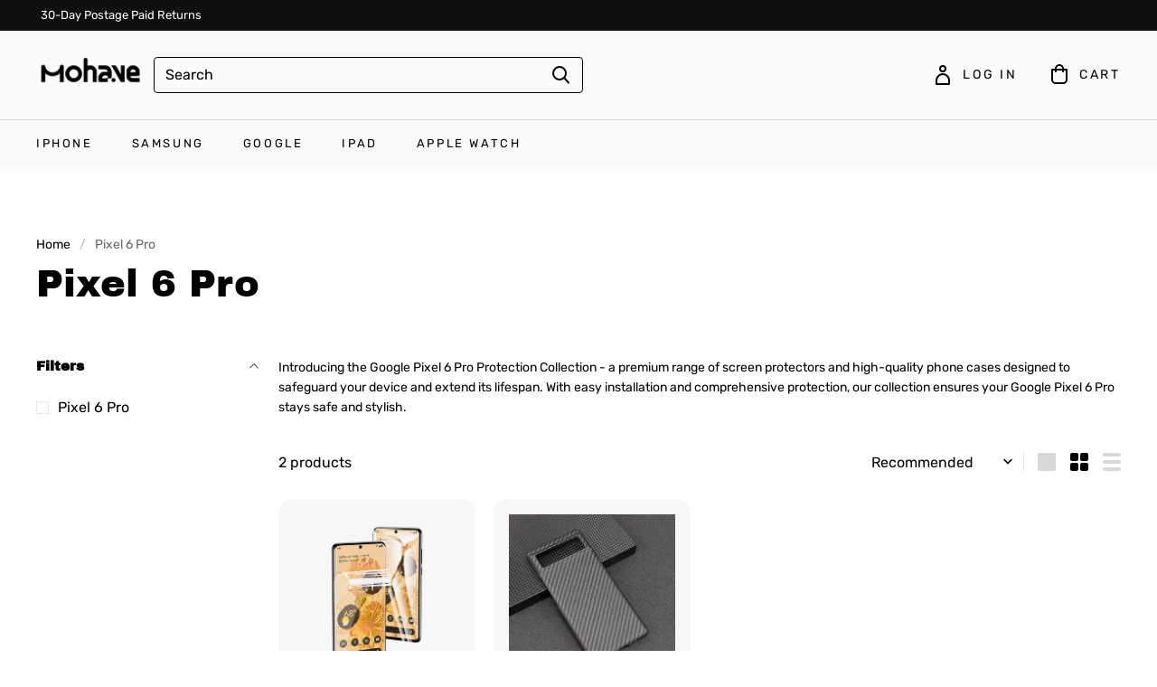

--- FILE ---
content_type: text/html; charset=utf-8
request_url: https://www.imohave.co/collections/pixel-6-pro
body_size: 141258
content:
<!DOCTYPE html>
<html lang="en">

<head>
  <meta charset="UTF-8">
  <meta http-equiv="X-UA-Compatible" content="IE=edge">
  <meta name="viewport" content="width=device-width, minimum-scale=1.0, maximum-scale=1.0, user-scalable=no">
  <meta http-equiv="x-dns-prefetch-control" content="on">

  
  


    
<script>if(!window.__PRELOAD_STATE__){ window.__PRELOAD_STATE__ = {} };__PRELOAD_STATE__.sortation={"sortation":{"title":"Pixel 6 Pro"}};</script>













  
        <link rel="preload" as="image" referrerpolicy="same-origin" href="" imagesrcset="" imagesizes="100vw" >
      


  
<style>
:root {
    --page-width: 1500px;
    --color-page-background: 255, 255, 255;
    --color-text: 0, 0, 0;
    --color-sale: 28, 29, 29;
    --color-discount: 255, 84, 47;
    --color-entry-line: 232, 232, 225;
    --color-btn-background: 237, 114, 61;
    --color-btn-text: 255, 255, 255;
    --color-tag-background: 255, 84, 47;
    --color-tag-text: 255, 255, 255;
    --color-cart-dot: 0, 0, 0;
    --color-cart-dot-text: 255, 255, 255;
    --color-image-background: 255, 255, 255;
    --color-section-background: 232, 230, 224;
    --color-mask: 23, 23, 23;
    --color-header-background: 250, 250, 250;
    --color-header-text: 0, 0, 0;
    --color-header-announcement-bar: 15, 15, 15;
    --color-header-announcement-bar-text: 255, 255, 255;
    --color-footer-background: 15, 15, 15;
    --color-footer-border: 15, 15, 15;
    --color-footer-text: 255, 255, 255;
    --color-scheme-1-bg: 93, 133, 209;
    --color-scheme-1-text: 255, 255, 255;
    --color-scheme-2-bg: 231, 100, 46;
    --color-scheme-2-text: 255, 255, 255;
    --color-scheme-3-bg: 222, 118, 86;
    --color-scheme-3-text: 255, 255, 255;
    --type-title-letter-spacing: 0em;
    --type-title-size: 30px;
    --type-title-line-height: 1.1;
    --type-body-letter-spacing: 0em;
    --type-body-size: 16px;
    --type-body-line-height: 1.6;
    --type-navigation-size: 13px;
    --product-grid-image-margin: 8%;
    --collection-grid-image-margin: 0%;
    --co-background-color: 255, 255, 255;
    --co-order-background-color: 250, 250, 250;
    --co-color-btn-bg: 39, 110, 175;
    --co-color-err-color: 240, 73, 73;
    --co-color-msg-color: 39, 110, 175;
}
</style>
    


  
  
  
  

  
    
    
    
    
    
    
    
      
    
    
  



  





  


  


<meta name="keywords" content="Google Pixel 6 Pro Protection Collection" /> 


  <meta name="description" content="Introducing the Google Pixel 6 Pro Protection Collection - a premium range of screen protectors and high-quality phone cases designed to safeguard your device and extend its lifespan. With easy installation and comprehensive protection, our collection ensures your Google Pixel 6 Pro stays safe and stylish." />








  <meta property="og:url" content="https://www.imohave.co/collections/pixel-6-pro" />

  <meta property="og:site_name" content="Mohave" />


  <meta property="og:title" content="Pixel 6 Pro" />

  <meta property="og:description" content="Introducing the Google Pixel 6 Pro Protection Collection - a premium range of screen protectors and high-quality phone cases designed to safeguard your device and extend its lifespan. With easy installation and comprehensive protection, our collection ensures your Google Pixel 6 Pro stays safe and stylish." />


  <meta property="og:type" content="collection" />

  <meta property="og:image" content="https://img-va.myshopline.com/image/store/2000321809/1635472136627/Pixel-6-Pro.png?w&#x3D;600&amp;h&#x3D;600" />
  <meta property="og:image:secure_url" content="https://img-va.myshopline.com/image/store/2000321809/1635472136627/Pixel-6-Pro.png?w&#x3D;600&amp;h&#x3D;600" />
  <meta name="twitter:image" content="https://img-va.myshopline.com/image/store/2000321809/1635472136627/Pixel-6-Pro.png?w&#x3D;600&amp;h&#x3D;600" />

  <meta name="twitter:title" content="Pixel 6 Pro" />


  <meta name="twitter:description" content="Introducing the Google Pixel 6 Pro Protection Collection - a premium range of screen protectors and high-quality phone cases designed to safeguard your device and extend its lifespan. With easy installation and comprehensive protection, our collection ensures your Google Pixel 6 Pro stays safe and stylish." />


  <meta name="twitter:card" content="summary_large_image" />





    <title>Pixel 6 Pro &ndash; Mohave</title>
    <link rel="shortcut icon" href="https://img-va.myshopline.com/image/store/2000321809/1635472136627/eccb9e261ff941dc953fea4dae937024.png?w&#x3D;32&amp;h&#x3D;32" type="image/png">
  

  


        <script>!function(){"use strict";class t{constructor(){this.jsUrlList={}}set(e){this.jsUrlList[e]||(this.jsUrlList[e]=e,t.loadScript(e))}static loadScript(t){this.creatScriptTag(t)}static creatScriptTag(t){let e=document.createElement("script");e.src=t,e.defer=!1,e.async=!1,e.onerror=e=>{console.error(`asset file ${t} loading error`,e)};let r=()=>{document.body.appendChild(e)};return"complete"===document.readyState?r():(document.addEventListener("DOMContentLoaded",r),e.onload=()=>{document.removeEventListener("DOMContentLoaded",r)}),e}}window.__loaded_js__=new t}();
</script>


  <script>if(!window.__PRELOAD_STATE__){ window.__PRELOAD_STATE__ = {} };__PRELOAD_STATE__.imgNoReferrerSwitch=true;</script>

  
  <meta name="google-site-verification" content=BH9ZULVgP-GZcPd4o4X_056k9hLlKf7DPuOBNdkxPyc />
  <meta name="msvalidate.01" content />
<meta name="msvalidate.01" content />
  <meta name="facebook-domain-verification" content=pqfq6k0msvtwlycc3d5xvyxru5o0j3 />
  <meta name="p:domain_verify" content />
  
<script >function __SL_CUSTOM_CODE_GETROW__(){var r=new Error;if(!r.stack)try{throw r}catch(r){if(!r.stack)return 0}var t=r.stack.toString().split(/\r\n|\n/),e=/:(\d+):(?:\d+)[^\d]*$/;do{var n=t.shift()}while(!e.exec(n)&&t.length);var a=e.exec(t.shift());return a?parseInt(a[1]):0}</script>
<script >!function(){function t(){this.data={}}t.prototype.set=function(t,n,i){this[n]||(this[n]={start:"",end:"",scripts:[]}),this[n][i]=t,this[n].start&&this[n].end&&(this.data[n]||(this.data[n]=[]),this.data[n].push(this[n]),delete this[n])},t.prototype.setScript=function(t,n){const i=this.data[t].find((function(t,n){return 0===n&&!t.scripts.length||!t.scripts.length}));i&&(i.scripts=i.scripts.concat(n))},t.prototype.getAppKeyByScriptUrl=function(t){var n=this;return new Promise((function(i){setTimeout((function(){const s=Object.keys(n.data).find((function(i){return n.data[i].find((function(n){return n.scripts.find((function(n){if(n&&n.src)return t===n.src}))}))}));i(s)}),4)}))},t.prototype.getAppKey=function(t){var n=this;return Object.keys(n.data).find((function(i){if(n.data[i].find((function(n){return n.start<t&&n.end>t})))return!0}))},window.__APP_CODE__||(window.__APP_CODE__=new t)}();</script>
<script>window.__ENV__ = {"APP_ENV":"product","SENTRY_DSN":"https:\u002F\u002Fb1ba39d4e0bf4bf6a6ef0a2add016a44@sentry-new.myshopline.com\u002F265","STORE_THEME_SENTRY_DSN":"https:\u002F\u002Fab5c03d7011e42d7b3914c7bd779547b@sentry-new.myshopline.com\u002F273","SENTRY_TRACES_SAMPLE_RATE":-1,"ENABLE_IFRAME_ID":true,"SENTRY_GRAY":false,"SDK_UMDJS":"https:\u002F\u002Fcdn.myshopline.com\u002Ft\u002Flayout\u002Fdev\u002F3300003680\u002F1608276731999\u002F610a693c63e57e2aca6c2554\u002F1628072347914\u002Fassets\u002Findex.umd.min.js","USE_STORE_INFO_REGION_CACHE":true,"USE_REDIRECT_PATH_CACHE":true,"USE_APP_CODE_BLOCK_CACHE":true,"USE_HTTP_REPORT_EVENT_IDS":[60006253],"USE_HTTP_REPORT_EVENT_NAMES":["view"],"ROBOTS_CACHER":{"ua_list":[],"useless_query":["fbclid","gclid","utm_campaign","utm_adset","utm_ad","utm_medium","utm_source","utm_content","utm_term","campaign_id","adset_id","ad_id","variant"],"expires":600,"store_domain_list":["ALL"],"is_use_spider_company":false,"is_use_spider_ua":false},"PAGE_CACHER":{"enable":false,"themes":["ALL","Expect","Impress","Expect_TEST"],"templates":[{"name":"templates\u002Findex","expires":10}]},"useOldSSRPlugin":{},"PAYPAL_CONFIG":{"disableFunding":"card,bancontact,blik,eps,giropay,ideal,mercadopago,mybank,p24,sepa,sofort,venmo"},"LOGGING_THRESHOLD_BY_RENDER":500,"POLLING_TIME-OUT_RETRY_FREQUENCY":8,"POLLING_TIME-OUT_RETRY_DELAY":3000,"DF_SDK_ENABLE":{"isAll":true,"appCode":"m3tdgo","themeNames":["Expect","global","Along","Impress","Soo","Solid"]},"PAYPAL_CONFIG_V2":[{"key":"disable-funding","value":"card,bancontact,blik,eps,giropay,ideal,mercadopago,mybank,p24,sepa,sofort,venmo","isCoverAll":true,"scope":"continue","whitelist":[],"blacklist":[]},{"key":"enable-funding","value":"paylater","isCoverAll":true,"scope":"all","whitelist":[],"blacklist":[]}],"COMPLETE_ORDER_JUMP_TIMEOUT":10,"ADDRESS_AUTOCOMPLETE_CONFIG":{"prediction_debounce_ms":400,"south_east_countries":{"mode":"disable","whitelist_store_ids":["1652240404138","1679974845705","1676274381211","1677468419723","1682156092973","1663745358748","1673329501708","1676868586152","1648608707106","1679279486633","1681696235688","1664792332609","1677837417427","1672322277922","1644637282055","1644637282057"],"blacklist_store_ids":[]}},"TRADE__FEATURE_FLAGS_CONFIG":{"server_endpoint":"https:\u002F\u002Fabtest.myshopline.com\u002Fexperiment","app_key":"shopline-trade"},"USE_REPORT_URL_STORE_IDS":["all"],"USE_EVENT_TRACE_CONFIG_CACHE":true,"IS_CHANGE_MERCHANT_TO_SITE":true,"PRODUCT_OBJECTS_GRAY_RULE":{"enable":true,"handleList":["adasgtest","bix3mk02","wenxuetingfz","amy.wen11","wenxuetingsgauto","shoplinewebtest","graytest","taican","haidu","bryant33","nana13","sjf03-sin","apitest001","adaus","bix3mk03","wenxuetingus","amy.wen12","wenxuetingauto","wenxuetingusauto","chun77","nana11","test03","apitest002","amywen12","lives-will","winsonwen","yongzyongz","slbryant","garytest","yongzyongz","lives-will","winsonwen","test111111","test04-sin","sjf03-us","shawboutique","extent-demo","beetlesgelpolish","soufeel","test-tys","r39x33kmubdcsvja9i","mademine-test-tys","1chqxtmchih8ul","jason-us","jason-sg","tina2","halaras","myhawaiianshirts","mycustombobblehead"],"ratio":50},"WEBSITE_MIFRATION":true,"TRADE_PAY":{"JUMP_TIMEOUT":2000,"AUTO_INIT":{"TIMEOUT":5000,"CHANNELS":[{"payMethodCode":"GooglePay"},{"payMethodCode":"ApplePay"}]}},"CHECKOUT_COUNTRY_LIBRARY_JSON_URL":"https:\u002F\u002Fcdn.myshopline.com\u002Ft\u002Fcf\u002F1cad82e8f88f0f743c2b82d308fb84f9\u002F4yblskxgvzarr1ub\u002Fcheckout-countries","CHECKOUT_COUNTRY_LIBRARY_JS_URL":"\u002Fcf-edge-static\u002F1cad82e8f88f0f743c2b82d308fb84f9\u002Fcheckout-countries","ANALYTICS_UNIFY_CONFIG":{"disableGetCollectionsStores":["1732075791988","1640660241441","1698792289635"],"hdsdkHttpConfig":{"stores":["*"],"acts":["webeventtracker","webslcodetrack"],"uas":["musical_ly"],"sendMethod":"ajax"},"pageDurationAsyncLoopInterval":0,"hdsdkFilterEvents":{"enable":true,"events":{"webslcodetrack":[{"event_name":"ViewProductItem"},{"event_name":"PageView_300"},{"event_name":"PageView_1000"},{"event_name":"PageView_2000"},{"event_name":"PageView_3000"},{"event_name":"View","page":102,"module":109,"component":101,"action_type":101},{"event_name":"View","page":103,"module":109,"component":101,"action_type":101},{"event_name":"View","page":132,"module":-999,"component":-999,"action_type":101},{"event_name":"ViewSuccess","page":132,"module":-999,"component":-999,"action_type":108}]}}},"WEB_PIXELS":{"wpt":{"templateBaseUrl":"https:\u002F\u002Fcdn.myshopline.com\u002Ft\u002Fwpm","sdkBaseUrl":"https:\u002F\u002Ffront.myshopline.com\u002Fcdn\u002Fv1\u002Fbase\u002Fdatacenter","sdkVersion":"wpt-0.5.1"},"wpm":{"sdkBaseUrl":"https:\u002F\u002Ffront.myshopline.com\u002Fcdn\u002Fv1\u002Fbase\u002Fdatacenter","sdkVersion":"wpm-0.7.2"}},"CHAIN_BASE_CONFIG":{"event":{"playback":{"playbackMaxLimit":0,"trackThreshold":50}}},"CHAIN_BASE_SERVICE_WORKER_URL":"\u002Fcf-edge-static\u002F4901d6778f66716fa583d51614a75d3d\u002Fchain-base-service-worker.js","streamTheme":[],"TRADE__METRIC_REPORT_CONFIG":{"rate":10000,"version":"v1"},"SENTRY_ERROR_FILTER_MESSAGES":["not match the postCode list","The current browser does not support Google Pay","Cannot use applePay","The current browser does not support this payment method","SDK实例化 & 初始化 失败 [reason: DEVICE_NOT_SUPPORT]","SDK实例化 & 初始化 失败 [reason: no support browser]","evaluating 'document.getElementById('stage-footer')","evaluating 'document.getElementById('live-chat-ai-wrapper')"]}</script><script>window.__LE__ = true;if(!window.Shopline){ window.Shopline = {} };Shopline.designMode=false;Shopline.uri={"alias":"Products","isExact":true,"params":{"uniqueKey":"pixel-6-pro"},"query":{},"url":"\u002Fcollections\u002Fpixel-6-pro","path":"\u002Fcollections\u002F:uniqueKey","template":"templates\u002Fcollection.html","bindingTemplate":"templates\u002Fcollection.html","root_url":"\u002F","customPageId":"0"};Shopline.handle="imohave";Shopline.merchantId="2000321809";Shopline.storeId="1635472136627";Shopline.currency="USD";Shopline.themeId="6256b21bdbd2e06bb2afb127";Shopline.themeName="Soo";Shopline.storeThemeName="Soo1";Shopline.themeVersion="1.6.65";Shopline.themeTypeVersion=1;Shopline.updateMode=0;Shopline.locale="en";Shopline.customerCountry="LV";Shopline.routes={"root":"\u002F"};Shopline.theme={"settings":{"colors":{"primary":"#2c2c2c","link":"#276EAF","title":"#2c2c2c","body":"#2c2c2c","sale":"#D22D24","productTitle":"#2c2c2c","btn":"#ffffff","btnBg":"#2c2c2c","tag":"#ffffff","tagBg":"#D22D24","tagDisabledBg":"#b2b6c1","saleDescription":"#e4a162","pageBg":"#ffffff","star":"#2C2C2C","input":"#1e1e1e","inputBorder":"#d8d8d8","inputBg":"#ffffff","maskBg":"#bfbfbf","moduleBg":"#f8fafb","statusError":"#f04949","orderProcessingBg":"#f89400","orderFinishedBg":"#2c2c2c","orderConfirmedBg":"#46907f","orderCanceledBg":"#ababab","vipBg":"#3b3836","vip":"#ffdcab"},"page_width":1500,"color_page_background":"#FFFFFF","color_text":"#000000","color_sale":"#1C1D1D","color_discount":"#FF542F","color_entry_line":"#E8E8E1","color_btn_background":"#ED723D","color_btn_text":"#FFFFFF","color_tag_background":"#FF542F","color_tag_text":"#FFFFFF","color_cart_dot":"#000000","color_cart_dot_text":"#FFFFFF","color_image_background":"#FFFFFF","color_section_background":"#E8E6E0","color_mask":"#171717","color_header_background":"#FAFAFA","color_header_text":"#000000","color_header_announcement_bar":"#0F0F0F","color_header_announcement_bar_text":"#FFFFFF","color_footer_background":"#0f0f0f","color_footer_border":"#0f0f0f","color_footer_text":"#ffffff","color_scheme_1_bg":"#5d85d1","color_scheme_1_text":"#ffffff","color_scheme_2_bg":"#e7642e","color_scheme_2_text":"#FFFFFF","color_scheme_3_bg":"#de7656","color_scheme_3_text":"#ffffff","type_title_font":"Archivo Black","type_title_letter_spacing":"0","type_title_size":30,"type_title_line_height":"1.1","type_title_uppercase":false,"type_body_font":"Rubik","type_body_letter_spacing":0,"type_body_size":"16","type_body_line_height":"1.6","type_navigation_font":"body","type_navigation_size":"13","type_navigation_uppercase":true,"edges":"rounded","button_style":"radius","product_grid_image_margin":"8","collection_grid_shape":"circle","collection_grid_image":"collection","collection_grid_image_margin":0,"product_discount":false,"product_discount_style":"ratio","product_add_to_cart":false,"product_quick_view":false,"product_image_ratio":"0","product_fill_type":"contain","product_hover_show_next":false,"product_title_show_type":"full_display","product_mobile_title_show":true,"show_stock_number":false,"product_stock_hint":false,"product_sku_style":"flatten","product_count_​selector":false,"product_image_scale":false,"product_description_show":true,"sku_selected_default":true,"product_image_show_sku_image":true,"product_sales_point_1_icon":"checkmark","product_sales_point_1":"","product_sales_point_2_icon":"checkmark","product_sales_point_2":"","product_sales_point_3_icon":"leaf","product_sales_point_3":"","product_sales_point_4_icon":"lock","product_sales_point_4":"","product_additional_contents_display":"accordion","product_additional_contents_mobile_display":"follow_pc","product_custom_tab1":"","product_custom_tab1_fold":true,"product_custom_tab2":"","product_custom_tab2_fold":false,"product_custom_tab3":"","product_custom_tab3_fold":true,"cart_open_type":"select","co_banner_pc_img":{},"co_banner_phone_img":{},"co_banner_pc_height":"low","co_banner_phone_height":"low","co_banner_img_show":"center","co_full_screen":true,"co_checkout_image":{"url":"https:\u002F\u002Fimg-va.myshopline.com\u002Fimage\u002Fstore\u002F2000321809\u002F1635472136627\u002F10ce2b6cf7d24eaaabe959137090f0f6.png?w=1000&h=500","width":1000,"height":500,"scale":2,"paddingBottom":50},"co_logo_size":"medium","co_logo_position":"center","co_bg_image":{},"co_background_color":"#FFFFFF","co_form_bg_color":"white","co_order_bg_image":{},"co_order_background_color":"#FAFAFA","co_type_title_font":{"lib":"system","value":"Helvetica Neue \u002F Arial"},"co_type_body_font":{"lib":"system","value":"Helvetica Neue \u002F Arial"},"co_color_btn_bg":"#276EAF","co_color_err_color":"#F04949","co_color_msg_color":"#276EAF","social_facebook_link":"http:\u002F\u002Fwww.facebook.com\u002Fmohavelabs\u002F","social_twitter_link":"","social_pinterest_link":"https:\u002F\u002Fwww.pinterest.com\u002FMohave_Protection\u002F","social_instagram_link":"https:\u002F\u002Fwww.instagram.com\u002Fmohave_protector\u002F","social_snapchat_link":"","social_tiktok_link":"https:\u002F\u002Fwww.tiktok.com\u002F@mohave_protector","social_youtube_link":"https:\u002F\u002Fwww.youtube.com\u002Fchannel\u002FUCOe2I0_6CCUoX2WluamYYRA","social_whatsapp_link":"","share_to_facebock":true,"share_to_twitter":true,"share_to_pinterest":true,"share_to_line":true,"share_to_whatsapp":true,"share_to_tumblr":true,"favicon_image":"https:\u002F\u002Fimg-va.myshopline.com\u002Fimage\u002Fstore\u002F2000321809\u002F1635472136627\u002Feccb9e261ff941dc953fea4dae937024.png?w=32&h=32","superscript_decimals":true},"blocks":{"17399481037827f5af74":{"type":"shopline:\u002F\u002Fapps\u002F评价管理\u002Fblocks\u002Fapp_embed_block\u002Fbd4a09d9-7542-4e11-931c-19fe441576aa","disabled":false,"settings":{"comment_html":""},"id":"17399481037827f5af74"},"1739948103783308867c":{"type":"shopline:\u002F\u002Fapps\u002F商品评价\u002Fblocks\u002Fcomment-pop\u002Fbd4a09d9-7542-4e11-931c-19fe441576aa","disabled":true,"settings":{}},"1739948103783c08ff6c":{"type":"shopline:\u002F\u002Fapps\u002F商品评价\u002Fblocks\u002Fcomment-structure\u002Fbd4a09d9-7542-4e11-931c-19fe441576aa","disabled":false,"settings":{},"id":"1739948103783c08ff6c"},"1739948103783ff0fb77":{"type":"shopline:\u002F\u002Fapps\u002FGDPR-隐私弹窗\u002Fblocks\u002Fgdpr-embeded-app-block\u002F99b5bc7b-5971-4b60-8372-dc63df1cde73","disabled":false,"settings":{"undefined":undefined,"color_type":"0","title_color":"#000000","description_color":"#000000","button_text_color":"#FFFFFF","button_bg_color":"#000000","button_border_color":"#FFFFFF","secondary_button_text_color":"#000000","secondary_button_bg_color":"#FFFFFF","secondary_button_border_color":"#000000","banner_color":"#FFFFFF","tip_text_color":"#7A8499","size_type":"0","title_size":16,"description_size":14,"button_size":12,"secondary_button_size":12,"radius_type":"0","modal_radius":0,"button_radius":0},"id":"1739948103783ff0fb77"},"17399481037830c829ba":{"type":"shopline:\u002F\u002Fapps\u002Fgoogle翻译助手\u002Fblocks\u002Fcurrency-convert\u002F5d9e1987-6350-44e8-bfc9-6c3d7168c5a2","disabled":false,"settings":{"undefined":undefined,"color_mode":"followTheme","bg_color":"#FFFFFF","text_color":"#000000","hover_text_color":"#476377","hover_bg_color":"#EAEDF1"},"id":"17399481037830c829ba"},"17399481037848da5e9f":{"type":"shopline:\u002F\u002Fapps\u002F多语言&多货币助手\u002Fblocks\u002Fgoogle-translate\u002F5d9e1987-6350-44e8-bfc9-6c3d7168c5a2","disabled":true,"settings":{"color_mode":"followTheme","bg_color":"#FFFFFF","text_color":"#000000","hover_text_color":"#476377","hover_bg_color":"#EAEDF1"}}}};Shopline.isLogin=false;Shopline.systemTimestamp=1769641036378;Shopline.storeLanguage="en";Shopline.supportLanguages=["en","de","fr","es","it","zh-hant-tw"];Shopline.currencyConfig={"enable":false,"defaultCurrency":"","customCurrency":"","referenceCurrencies":[],"storeCurrency":{},"defaultReferenceCurrency":{},"currencyDetailList":[{"currencyCode":"USD","currencyName":"美元","currencySymbol":"$","rate":2,"currencyNumber":"840","orderWeight":150,"exchangeRate":1,"updateTime":1725439037024,"messageWithCurrency":"\u003Cspan class=\"itrans-money has-code\"\u003E$\u003Cspan class=\"itrans-price\"\u003E{{amount}}\u003C\u002Fspan\u003E USD\u003C\u002Fspan\u003E","messageWithoutCurrency":"\u003Cspan class=\"itrans-money\"\u003E$\u003Cspan class=\"itrans-price\"\u003E{{amount}}\u003C\u002Fspan\u003E\u003C\u002Fspan\u003E","messageWithDefaultCurrency":"${{amount}} USD","messageWithoutDefaultCurrency":"${{amount}}"},{"currencyCode":"GBP","currencyName":"英镑","currencySymbol":"£","rate":2,"currencyNumber":"826","orderWeight":149,"exchangeRate":0.724347,"updateTime":1769587201270,"messageWithCurrency":"£{{amount}} GBP","messageWithoutCurrency":"£{{amount}}","messageWithDefaultCurrency":"£{{amount}} GBP","messageWithoutDefaultCurrency":"£{{amount}}"},{"currencyCode":"EUR","currencyName":"欧元","currencySymbol":"€","rate":2,"currencyNumber":"978","orderWeight":148,"exchangeRate":0.833837,"updateTime":1769587202244,"messageWithCurrency":"€{{amount_with_comma_separator}} EUR","messageWithoutCurrency":"€{{amount_with_comma_separator}}","messageWithDefaultCurrency":"€{{amount_with_comma_separator}} EUR","messageWithoutDefaultCurrency":"€{{amount_with_comma_separator}}"},{"currencyCode":"CAD","currencyName":"加拿大元","currencySymbol":"$","rate":2,"currencyNumber":"124","orderWeight":147,"exchangeRate":1.35853,"updateTime":1769587203187,"messageWithCurrency":"${{amount}} CAD","messageWithoutCurrency":"${{amount}}","messageWithDefaultCurrency":"${{amount}} CAD","messageWithoutDefaultCurrency":"${{amount}}"},{"currencyCode":"AUD","currencyName":"澳大利亚元","currencySymbol":"A$","rate":2,"currencyNumber":"36","orderWeight":146,"exchangeRate":1.428485,"updateTime":1769587203777,"messageWithCurrency":"${{amount}} AUD","messageWithoutCurrency":"${{amount}}","messageWithDefaultCurrency":"${{amount}} AUD","messageWithoutDefaultCurrency":"${{amount}}"},{"currencyCode":"INR","currencyName":"印度卢比","currencySymbol":"₹","rate":2,"currencyNumber":"356","orderWeight":145,"exchangeRate":91.682394,"updateTime":1769587204514,"messageWithCurrency":"Rs. {{amount}}","messageWithoutCurrency":"Rs. {{amount}}","messageWithDefaultCurrency":"Rs. {{amount}}","messageWithoutDefaultCurrency":"Rs. {{amount}}"},{"currencyCode":"JPY","currencyName":"日圆","currencySymbol":"¥","rate":0,"currencyNumber":"392","orderWeight":144,"exchangeRate":152.70352778,"updateTime":1769587205379,"messageWithCurrency":"¥{{amount_no_decimals}} JPY","messageWithoutCurrency":"¥{{amount_no_decimals}}","messageWithDefaultCurrency":"¥{{amount_no_decimals}} JPY","messageWithoutDefaultCurrency":"¥{{amount_no_decimals}}"},{"currencyCode":"AED","currencyName":"阿联酋迪拉姆","currencySymbol":"د.إ","rate":2,"currencyNumber":"784","orderWeight":143,"exchangeRate":3.6725,"updateTime":1769587206070,"messageWithCurrency":"Dhs. {{amount}} AED","messageWithoutCurrency":"Dhs. {{amount}}","messageWithDefaultCurrency":"Dhs. {{amount}} AED","messageWithoutDefaultCurrency":"Dhs. {{amount}}"},{"currencyCode":"AFN","currencyName":"阿富汗尼","currencySymbol":"Af","rate":2,"currencyNumber":"971","orderWeight":142,"exchangeRate":64.999999,"updateTime":1769587206971,"messageWithCurrency":"{{amount}}؋ AFN","messageWithoutCurrency":"{{amount}}؋","messageWithDefaultCurrency":"{{amount}}؋ AFN","messageWithoutDefaultCurrency":"{{amount}}؋"},{"currencyCode":"ALL","currencyName":"阿尔巴尼亚列克","currencySymbol":"L","rate":2,"currencyNumber":"8","orderWeight":141,"exchangeRate":80.585653,"updateTime":1769587207443,"messageWithCurrency":"Lek {{amount}} ALL","messageWithoutCurrency":"Lek {{amount}}","messageWithDefaultCurrency":"Lek {{amount}} ALL","messageWithoutDefaultCurrency":"Lek {{amount}}"},{"currencyCode":"AMD","currencyName":"亚美尼亚德拉姆","currencySymbol":"Դ","rate":2,"currencyNumber":"51","orderWeight":140,"exchangeRate":375.791371,"updateTime":1769587207905,"messageWithCurrency":"{{amount}} AMD","messageWithoutCurrency":"{{amount}} AMD","messageWithDefaultCurrency":"{{amount}} AMD","messageWithoutDefaultCurrency":"{{amount}} AMD"},{"currencyCode":"ANG","currencyName":"荷属安的列斯盾","currencySymbol":"ƒ","rate":2,"currencyNumber":"532","orderWeight":139,"exchangeRate":1.79,"updateTime":1769587208506,"messageWithCurrency":"{{amount}} NAƒ;","messageWithoutCurrency":"ƒ;{{amount}}","messageWithDefaultCurrency":"{{amount}} NAƒ;","messageWithoutDefaultCurrency":"ƒ;{{amount}}"},{"currencyCode":"AOA","currencyName":"安哥拉宽扎","currencySymbol":"Kz","rate":2,"currencyNumber":"973","orderWeight":138,"exchangeRate":912.1326,"updateTime":1769587209192,"messageWithCurrency":"Kz{{amount}} AOA","messageWithoutCurrency":"Kz{{amount}}","messageWithDefaultCurrency":"Kz{{amount}} AOA","messageWithoutDefaultCurrency":"Kz{{amount}}"},{"currencyCode":"ARS","currencyName":"阿根廷比索","currencySymbol":"$","rate":2,"currencyNumber":"32","orderWeight":137,"exchangeRate":1442.7079,"updateTime":1769587209868,"messageWithCurrency":"${{amount_with_comma_separator}} ARS","messageWithoutCurrency":"${{amount_with_comma_separator}}","messageWithDefaultCurrency":"${{amount_with_comma_separator}} ARS","messageWithoutDefaultCurrency":"${{amount_with_comma_separator}}"},{"currencyCode":"AWG","currencyName":"阿鲁巴弗罗林","currencySymbol":"ƒ","rate":2,"currencyNumber":"533","orderWeight":136,"exchangeRate":1.80125,"updateTime":1769587210565,"messageWithCurrency":"Afl{{amount}} AWG","messageWithoutCurrency":"Afl{{amount}}","messageWithDefaultCurrency":"Afl{{amount}} AWG","messageWithoutDefaultCurrency":"Afl{{amount}}"},{"currencyCode":"AZN","currencyName":"阿塞拜疆马纳特","currencySymbol":"ман","rate":2,"currencyNumber":"944","orderWeight":135,"exchangeRate":1.7,"updateTime":1769587211255,"messageWithCurrency":"m.{{amount}} AZN","messageWithoutCurrency":"m.{{amount}}","messageWithDefaultCurrency":"m.{{amount}} AZN","messageWithoutDefaultCurrency":"m.{{amount}}"},{"currencyCode":"BAM","currencyName":"波斯尼亚和黑塞哥维那可兑换马克[注1]","currencySymbol":"КМ","rate":2,"currencyNumber":"977","orderWeight":134,"exchangeRate":1.642094,"updateTime":1769587211736,"messageWithCurrency":"KM {{amount_with_comma_separator}} BAM","messageWithoutCurrency":"KM {{amount_with_comma_separator}}","messageWithDefaultCurrency":"KM {{amount_with_comma_separator}} BAM","messageWithoutDefaultCurrency":"KM {{amount_with_comma_separator}}"},{"currencyCode":"BBD","currencyName":"巴巴多斯元","currencySymbol":"BBD","rate":2,"currencyNumber":"52","orderWeight":133,"exchangeRate":2,"updateTime":1769587212645,"messageWithCurrency":"${{amount}} Bds","messageWithoutCurrency":"${{amount}}","messageWithDefaultCurrency":"${{amount}} Bds","messageWithoutDefaultCurrency":"${{amount}}"},{"currencyCode":"BDT","currencyName":"孟加拉塔卡","currencySymbol":"৳","rate":2,"currencyNumber":"50","orderWeight":132,"exchangeRate":121.200001,"updateTime":1769587213372,"messageWithCurrency":"Tk {{amount}} BDT","messageWithoutCurrency":"Tk {{amount}}","messageWithDefaultCurrency":"Tk {{amount}} BDT","messageWithoutDefaultCurrency":"Tk {{amount}}"},{"currencyCode":"BGN","currencyName":"保加利亚列弗","currencySymbol":"лв","rate":2,"currencyNumber":"975","orderWeight":131,"exchangeRate":1.63057,"updateTime":1769587214359,"messageWithCurrency":"{{amount}} лв BGN","messageWithoutCurrency":"{{amount}} лв","messageWithDefaultCurrency":"{{amount}} лв BGN","messageWithoutDefaultCurrency":"{{amount}} лв"},{"currencyCode":"BIF","currencyName":"布隆迪法郎","currencySymbol":"₣","rate":0,"currencyNumber":"108","orderWeight":130,"exchangeRate":2937.870371,"updateTime":1769587215039,"messageWithCurrency":"FBu. {{amount_no_decimals}} BIF","messageWithoutCurrency":"FBu. {{amount_no_decimals}}","messageWithDefaultCurrency":"FBu. {{amount_no_decimals}} BIF","messageWithoutDefaultCurrency":"FBu. {{amount_no_decimals}}"},{"currencyCode":"BMD","currencyName":"百慕大元","currencySymbol":"BD$","rate":2,"currencyNumber":"60","orderWeight":129,"exchangeRate":1,"updateTime":1769587215941,"messageWithCurrency":"BD${{amount}} BMD","messageWithoutCurrency":"BD${{amount}}","messageWithDefaultCurrency":"BD${{amount}} BMD","messageWithoutDefaultCurrency":"BD${{amount}}"},{"currencyCode":"BND","currencyName":"文莱元","currencySymbol":"B$","rate":2,"currencyNumber":"96","orderWeight":128,"exchangeRate":1.264903,"updateTime":1769587216623,"messageWithCurrency":"${{amount}} BND","messageWithoutCurrency":"${{amount}}","messageWithDefaultCurrency":"${{amount}} BND","messageWithoutDefaultCurrency":"${{amount}}"},{"currencyCode":"BOB","currencyName":"玻利维亚诺","currencySymbol":"Bs.","rate":2,"currencyNumber":"68","orderWeight":127,"exchangeRate":6.853798,"updateTime":1769587217305,"messageWithCurrency":"Bs{{amount_with_comma_separator}} BOB","messageWithoutCurrency":"Bs{{amount_with_comma_separator}}","messageWithDefaultCurrency":"Bs{{amount_with_comma_separator}} BOB","messageWithoutDefaultCurrency":"Bs{{amount_with_comma_separator}}"},{"currencyCode":"BRL","currencyName":"巴西雷亚尔","currencySymbol":"R$","rate":2,"currencyNumber":"986","orderWeight":125,"exchangeRate":5.185,"updateTime":1769587218230,"messageWithCurrency":"R$ {{amount_with_comma_separator}} BRL","messageWithoutCurrency":"R$ {{amount_with_comma_separator}}","messageWithDefaultCurrency":"R$ {{amount_with_comma_separator}} BRL","messageWithoutDefaultCurrency":"R$ {{amount_with_comma_separator}}"},{"currencyCode":"BSD","currencyName":"巴哈马元","currencySymbol":"BSD","rate":2,"currencyNumber":"44","orderWeight":124,"exchangeRate":1,"updateTime":1769587219142,"messageWithCurrency":"BS${{amount}} BSD","messageWithoutCurrency":"BS${{amount}}","messageWithDefaultCurrency":"BS${{amount}} BSD","messageWithoutDefaultCurrency":"BS${{amount}}"},{"currencyCode":"BTN","currencyName":"不丹努尔特鲁姆","currencySymbol":"Nu.","rate":2,"currencyNumber":"64","orderWeight":123,"exchangeRate":90.973108,"updateTime":1769587219814,"messageWithCurrency":"Nu {{amount}} BTN","messageWithoutCurrency":"Nu {{amount}}","messageWithDefaultCurrency":"Nu {{amount}} BTN","messageWithoutDefaultCurrency":"Nu {{amount}}"},{"currencyCode":"BWP","currencyName":"博茨瓦纳普拉","currencySymbol":"P","rate":2,"currencyNumber":"72","orderWeight":122,"exchangeRate":13.053901,"updateTime":1769587220296,"messageWithCurrency":"P{{amount}} BWP","messageWithoutCurrency":"P{{amount}}","messageWithDefaultCurrency":"P{{amount}} BWP","messageWithoutDefaultCurrency":"P{{amount}}"},{"currencyCode":"BYN","currencyName":"白俄罗斯卢布","currencySymbol":"Br","rate":2,"currencyNumber":"933","orderWeight":121,"exchangeRate":2.826126,"updateTime":1769587220785,"messageWithCurrency":"Br {{amount_with_comma_separator}} BYN","messageWithoutCurrency":"Br {{amount}}","messageWithDefaultCurrency":"Br {{amount_with_comma_separator}} BYN","messageWithoutDefaultCurrency":"Br {{amount}}"},{"currencyCode":"BZD","currencyName":"伯利兹元","currencySymbol":"Be","rate":2,"currencyNumber":"84","orderWeight":120,"exchangeRate":1.994755,"updateTime":1769587221483,"messageWithCurrency":"BZ${{amount}} BZD","messageWithoutCurrency":"BZ${{amount}}","messageWithDefaultCurrency":"BZ${{amount}} BZD","messageWithoutDefaultCurrency":"BZ${{amount}}"},{"currencyCode":"CDF","currencyName":"刚果法郎","currencySymbol":"₣","rate":2,"currencyNumber":"976","orderWeight":119,"exchangeRate":2278.743834,"updateTime":1769587221953,"messageWithCurrency":"FC{{amount}} CDF","messageWithoutCurrency":"FC{{amount}}","messageWithDefaultCurrency":"FC{{amount}} CDF","messageWithoutDefaultCurrency":"FC{{amount}}"},{"currencyCode":"CHF","currencyName":"瑞士法郎","currencySymbol":"₣","rate":2,"currencyNumber":"756","orderWeight":118,"exchangeRate":0.765298,"updateTime":1769587222442,"messageWithCurrency":"CHF {{amount}}","messageWithoutCurrency":"CHF {{amount}}","messageWithDefaultCurrency":"CHF {{amount}}","messageWithoutDefaultCurrency":"CHF {{amount}}"},{"currencyCode":"CLP","currencyName":"智利比索","currencySymbol":"CLP","rate":0,"currencyNumber":"152","orderWeight":117,"exchangeRate":862.068966,"updateTime":1769587223338,"messageWithCurrency":"${{amount_no_decimals}} CLP","messageWithoutCurrency":"${{amount_no_decimals}}","messageWithDefaultCurrency":"${{amount_no_decimals}} CLP","messageWithoutDefaultCurrency":"${{amount_no_decimals}}"},{"currencyCode":"CNY","currencyName":"人民币元","currencySymbol":"¥","rate":2,"currencyNumber":"156","orderWeight":116,"exchangeRate":6.9455,"updateTime":1769587224018,"messageWithCurrency":"¥{{amount}} CNY","messageWithoutCurrency":"¥{{amount}}","messageWithDefaultCurrency":"¥{{amount}} CNY","messageWithoutDefaultCurrency":"¥{{amount}}"},{"currencyCode":"COP","currencyName":"哥伦比亚比索","currencySymbol":"$","rate":2,"currencyNumber":"170","orderWeight":115,"exchangeRate":3660.394447,"updateTime":1769587224486,"messageWithCurrency":"${{amount_with_comma_separator}} COP","messageWithoutCurrency":"${{amount_with_comma_separator}}","messageWithDefaultCurrency":"${{amount_with_comma_separator}} COP","messageWithoutDefaultCurrency":"${{amount_with_comma_separator}}"},{"currencyCode":"CRC","currencyName":"哥斯达黎加科朗","currencySymbol":"₡","rate":2,"currencyNumber":"188","orderWeight":114,"exchangeRate":492.768727,"updateTime":1769587225404,"messageWithCurrency":"₡ {{amount_with_comma_separator}} CRC","messageWithoutCurrency":"₡ {{amount_with_comma_separator}}","messageWithDefaultCurrency":"₡ {{amount_with_comma_separator}} CRC","messageWithoutDefaultCurrency":"₡ {{amount_with_comma_separator}}"},{"currencyCode":"CUP","currencyName":"古巴比索","currencySymbol":"$","rate":2,"currencyNumber":"192","orderWeight":112,"exchangeRate":25.75,"updateTime":1769587226096,"messageWithCurrency":"${{amount}} CUP","messageWithoutCurrency":"${{amount}}","messageWithDefaultCurrency":"${{amount}} CUP","messageWithoutDefaultCurrency":"${{amount}}"},{"currencyCode":"CVE","currencyName":"佛得角埃斯库多","currencySymbol":"$","rate":0,"currencyNumber":"132","orderWeight":111,"exchangeRate":91.938458,"updateTime":1769587226792,"messageWithCurrency":"{{amount_no_decimals_with_space_separator}}$ CVE","messageWithoutCurrency":"{{amount_no_decimals_with_space_separator}}$","messageWithDefaultCurrency":"{{amount_no_decimals_with_space_separator}}$ CVE","messageWithoutDefaultCurrency":"{{amount_no_decimals_with_space_separator}}$"},{"currencyCode":"CZK","currencyName":"捷克克朗","currencySymbol":"Kč","rate":2,"currencyNumber":"203","orderWeight":110,"exchangeRate":20.2008,"updateTime":1769587227492,"messageWithCurrency":"{{amount_with_comma_separator}} Kč","messageWithoutCurrency":"{{amount_with_comma_separator}} Kč","messageWithDefaultCurrency":"{{amount_with_comma_separator}} Kč","messageWithoutDefaultCurrency":"{{amount_with_comma_separator}} Kč"},{"currencyCode":"DJF","currencyName":"吉布提法郎","currencySymbol":"₣","rate":0,"currencyNumber":"262","orderWeight":109,"exchangeRate":176.621394,"updateTime":1769587228185,"messageWithCurrency":"{{amount_no_decimals_with_comma_separator}} DJF","messageWithoutCurrency":"{{amount_no_decimals_with_comma_separator}} Fdj","messageWithDefaultCurrency":"{{amount_no_decimals_with_comma_separator}} DJF","messageWithoutDefaultCurrency":"{{amount_no_decimals_with_comma_separator}} Fdj"},{"currencyCode":"DKK","currencyName":"丹麦克朗","currencySymbol":"kr","rate":2,"currencyNumber":"208","orderWeight":108,"exchangeRate":6.2263,"updateTime":1769587229296,"messageWithCurrency":"{{amount_with_comma_separator}} DKK","messageWithoutCurrency":"{{amount_with_comma_separator}} kr","messageWithDefaultCurrency":"{{amount_with_comma_separator}} DKK","messageWithoutDefaultCurrency":"{{amount_with_comma_separator}} kr"},{"currencyCode":"DOP","currencyName":"多米尼加比索","currencySymbol":"$","rate":2,"currencyNumber":"214","orderWeight":107,"exchangeRate":62.400728,"updateTime":1769587230200,"messageWithCurrency":"RD$ {{amount}}","messageWithoutCurrency":"RD$ {{amount}}","messageWithDefaultCurrency":"RD$ {{amount}}","messageWithoutDefaultCurrency":"RD$ {{amount}}"},{"currencyCode":"DZD","currencyName":"阿尔及利亚第纳尔","currencySymbol":"د.ج","rate":2,"currencyNumber":"12","orderWeight":106,"exchangeRate":129.200096,"updateTime":1769587230696,"messageWithCurrency":"DA {{amount}} DZD","messageWithoutCurrency":"DA {{amount}}","messageWithDefaultCurrency":"DA {{amount}} DZD","messageWithoutDefaultCurrency":"DA {{amount}}"},{"currencyCode":"EGP","currencyName":"埃及镑","currencySymbol":"E£","rate":2,"currencyNumber":"818","orderWeight":105,"exchangeRate":47.049946,"updateTime":1769587231389,"messageWithCurrency":"E£ {{amount}} EGP","messageWithoutCurrency":"E£ {{amount}}","messageWithDefaultCurrency":"E£ {{amount}} EGP","messageWithoutDefaultCurrency":"E£ {{amount}}"},{"currencyCode":"ERN","currencyName":"厄立特里亚纳克法","currencySymbol":"Nfk","rate":2,"currencyNumber":"232","orderWeight":104,"exchangeRate":15,"updateTime":1769587232081,"messageWithCurrency":"Nkf {{amount}} ERN","messageWithoutCurrency":"Nkf {{amount}}","messageWithDefaultCurrency":"Nkf {{amount}} ERN","messageWithoutDefaultCurrency":"Nkf {{amount}}"},{"currencyCode":"ETB","currencyName":"埃塞俄比亚比尔","currencySymbol":"Br","rate":2,"currencyNumber":"230","orderWeight":103,"exchangeRate":154.208345,"updateTime":1769587232776,"messageWithCurrency":"Br{{amount}} ETB","messageWithoutCurrency":"Br{{amount}}","messageWithDefaultCurrency":"Br{{amount}} ETB","messageWithoutDefaultCurrency":"Br{{amount}}"},{"currencyCode":"FJD","currencyName":"斐济元","currencySymbol":"FJ$","rate":2,"currencyNumber":"242","orderWeight":102,"exchangeRate":2.19645,"updateTime":1769587233255,"messageWithCurrency":"FJ${{amount}}","messageWithoutCurrency":"${{amount}}","messageWithDefaultCurrency":"FJ${{amount}}","messageWithoutDefaultCurrency":"${{amount}}"},{"currencyCode":"FKP","currencyName":"福克兰群岛镑","currencySymbol":"FKP","rate":2,"currencyNumber":"238","orderWeight":101,"exchangeRate":0.724347,"updateTime":1769587233946,"messageWithCurrency":"£{{amount}} FKP","messageWithoutCurrency":"£{{amount}}","messageWithDefaultCurrency":"£{{amount}} FKP","messageWithoutDefaultCurrency":"£{{amount}}"},{"currencyCode":"GEL","currencyName":"格鲁吉亚拉里","currencySymbol":"ლ","rate":2,"currencyNumber":"981","orderWeight":100,"exchangeRate":2.695,"updateTime":1769587234638,"messageWithCurrency":"{{amount}} GEL","messageWithoutCurrency":"{{amount}} GEL","messageWithDefaultCurrency":"{{amount}} GEL","messageWithoutDefaultCurrency":"{{amount}} GEL"},{"currencyCode":"GHS","currencyName":"加纳塞地","currencySymbol":"₵","rate":2,"currencyNumber":"936","orderWeight":99,"exchangeRate":10.841008,"updateTime":1769587235112,"messageWithCurrency":"GH₵{{amount}}","messageWithoutCurrency":"GH₵{{amount}}","messageWithDefaultCurrency":"GH₵{{amount}}","messageWithoutDefaultCurrency":"GH₵{{amount}}"},{"currencyCode":"GIP","currencyName":"直布罗陀镑","currencySymbol":"£","rate":2,"currencyNumber":"292","orderWeight":98,"exchangeRate":0.724347,"updateTime":1769587235590,"messageWithCurrency":"£{{amount}} GIP","messageWithoutCurrency":"£{{amount}}","messageWithDefaultCurrency":"£{{amount}} GIP","messageWithoutDefaultCurrency":"£{{amount}}"},{"currencyCode":"GMD","currencyName":"冈比亚达拉西","currencySymbol":"D","rate":2,"currencyNumber":"270","orderWeight":97,"exchangeRate":73.000001,"updateTime":1769587236274,"messageWithCurrency":"D {{amount}} GMD","messageWithoutCurrency":"D {{amount}}","messageWithDefaultCurrency":"D {{amount}} GMD","messageWithoutDefaultCurrency":"D {{amount}}"},{"currencyCode":"GNF","currencyName":"几内亚法郎","currencySymbol":"₣","rate":0,"currencyNumber":"324","orderWeight":96,"exchangeRate":8699.655912,"updateTime":1769587236975,"messageWithCurrency":"FG {{amount_no_decimals}} GNF","messageWithoutCurrency":"FG {{amount_no_decimals}}","messageWithDefaultCurrency":"FG {{amount_no_decimals}} GNF","messageWithoutDefaultCurrency":"FG {{amount_no_decimals}}"},{"currencyCode":"GTQ","currencyName":"危地马拉格查尔","currencySymbol":"Q","rate":2,"currencyNumber":"320","orderWeight":95,"exchangeRate":7.610051,"updateTime":1769587237672,"messageWithCurrency":"{{amount}} GTQ","messageWithoutCurrency":"Q{{amount}}","messageWithDefaultCurrency":"{{amount}} GTQ","messageWithoutDefaultCurrency":"Q{{amount}}"},{"currencyCode":"GYD","currencyName":"圭亚那元","currencySymbol":"$","rate":2,"currencyNumber":"328","orderWeight":94,"exchangeRate":207.50668,"updateTime":1769587238159,"messageWithCurrency":"${{amount}} GYD","messageWithoutCurrency":"G${{amount}}","messageWithDefaultCurrency":"${{amount}} GYD","messageWithoutDefaultCurrency":"G${{amount}}"},{"currencyCode":"HKD","currencyName":"港元","currencySymbol":"HK$","rate":2,"currencyNumber":"344","orderWeight":93,"exchangeRate":7.801294,"updateTime":1769587238631,"messageWithCurrency":"HK${{amount}}","messageWithoutCurrency":"${{amount}}","messageWithDefaultCurrency":"HK${{amount}}","messageWithoutDefaultCurrency":"${{amount}}"},{"currencyCode":"HNL","currencyName":"洪都拉斯伦皮拉","currencySymbol":"L","rate":2,"currencyNumber":"340","orderWeight":92,"exchangeRate":26.174287,"updateTime":1769587239323,"messageWithCurrency":"L {{amount}} HNL","messageWithoutCurrency":"L {{amount}}","messageWithDefaultCurrency":"L {{amount}} HNL","messageWithoutDefaultCurrency":"L {{amount}}"},{"currencyCode":"HRK","currencyName":"克罗地亚库纳","currencySymbol":"Kn","rate":2,"currencyNumber":"191","orderWeight":91,"exchangeRate":6.28148,"updateTime":1769587240021,"messageWithCurrency":"{{amount_with_comma_separator}} kn HRK","messageWithoutCurrency":"{{amount_with_comma_separator}} kn","messageWithDefaultCurrency":"{{amount_with_comma_separator}} kn HRK","messageWithoutDefaultCurrency":"{{amount_with_comma_separator}} kn"},{"currencyCode":"HTG","currencyName":"海地古德","currencySymbol":"G","rate":2,"currencyNumber":"332","orderWeight":90,"exchangeRate":130.072656,"updateTime":1769587240703,"messageWithCurrency":"{{amount}} HTG","messageWithoutCurrency":"G {{amount}}","messageWithDefaultCurrency":"{{amount}} HTG","messageWithoutDefaultCurrency":"G {{amount}}"},{"currencyCode":"HUF","currencyName":"匈牙利福林","currencySymbol":"Ft","rate":0,"currencyNumber":"348","orderWeight":89,"exchangeRate":316.857908,"updateTime":1769587241399,"messageWithCurrency":"{{amount_no_decimals_with_comma_separator}} Ft","messageWithoutCurrency":"{{amount_no_decimals_with_comma_separator}}","messageWithDefaultCurrency":"{{amount_no_decimals_with_comma_separator}} Ft","messageWithoutDefaultCurrency":"{{amount_no_decimals_with_comma_separator}}"},{"currencyCode":"IDR","currencyName":"印尼盾","currencySymbol":"Rp","rate":0,"currencyNumber":"360","orderWeight":88,"exchangeRate":16720.056286,"updateTime":1769587242329,"messageWithCurrency":"Rp {{amount_no_decimals_with_comma_separator}} IDR","messageWithoutCurrency":"Rp {{amount_no_decimals_with_comma_separator}}","messageWithDefaultCurrency":"Rp {{amount_no_decimals_with_comma_separator}} IDR","messageWithoutDefaultCurrency":"Rp {{amount_no_decimals_with_comma_separator}}"},{"currencyCode":"ILS","currencyName":"以色列新谢克尔[注2]","currencySymbol":"₪","rate":2,"currencyNumber":"376","orderWeight":87,"exchangeRate":3.09246,"updateTime":1769587243239,"messageWithCurrency":"{{amount}} NIS","messageWithoutCurrency":"{{amount}} NIS","messageWithDefaultCurrency":"{{amount}} NIS","messageWithoutDefaultCurrency":"{{amount}} NIS"},{"currencyCode":"IRR","currencyName":"伊朗里亚尔","currencySymbol":"﷼","rate":2,"currencyNumber":"364","orderWeight":86,"exchangeRate":42086,"updateTime":1769587243924,"messageWithCurrency":"﷼ {{amount}} IRR","messageWithoutCurrency":"﷼ {{amount}}","messageWithDefaultCurrency":"﷼ {{amount}} IRR","messageWithoutDefaultCurrency":"﷼ {{amount}}"},{"currencyCode":"ISK","currencyName":"冰岛克朗","currencySymbol":"Kr","rate":0,"currencyNumber":"352","orderWeight":85,"exchangeRate":121.08,"updateTime":1769587244599,"messageWithCurrency":"{{amount_no_decimals}} ISK","messageWithoutCurrency":"{{amount_no_decimals}} kr","messageWithDefaultCurrency":"{{amount_no_decimals}} ISK","messageWithoutDefaultCurrency":"{{amount_no_decimals}} kr"},{"currencyCode":"JMD","currencyName":"牙买加元","currencySymbol":"$","rate":2,"currencyNumber":"388","orderWeight":84,"exchangeRate":155.828038,"updateTime":1769587245293,"messageWithCurrency":"${{amount}} JMD","messageWithoutCurrency":"${{amount}}","messageWithDefaultCurrency":"${{amount}} JMD","messageWithoutDefaultCurrency":"${{amount}}"},{"currencyCode":"KES","currencyName":"肯尼亚先令","currencySymbol":"Sh","rate":2,"currencyNumber":"404","orderWeight":83,"exchangeRate":129.1,"updateTime":1769587245973,"messageWithCurrency":"KSh{{amount}}","messageWithoutCurrency":"KSh{{amount}}","messageWithDefaultCurrency":"KSh{{amount}}","messageWithoutDefaultCurrency":"KSh{{amount}}"},{"currencyCode":"KGS","currencyName":"吉尔吉斯斯坦索姆","currencySymbol":"С̲","rate":2,"currencyNumber":"417","orderWeight":82,"exchangeRate":87.449,"updateTime":1769587246663,"messageWithCurrency":"лв{{amount}}","messageWithoutCurrency":"лв{{amount}}","messageWithDefaultCurrency":"лв{{amount}}","messageWithoutDefaultCurrency":"лв{{amount}}"},{"currencyCode":"KHR","currencyName":"柬埔寨瑞尔","currencySymbol":"៛","rate":2,"currencyNumber":"116","orderWeight":81,"exchangeRate":3988.085044,"updateTime":1769587247356,"messageWithCurrency":"KHR{{amount}}","messageWithoutCurrency":"KHR{{amount}}","messageWithDefaultCurrency":"KHR{{amount}}","messageWithoutDefaultCurrency":"KHR{{amount}}"},{"currencyCode":"KMF","currencyName":"科摩罗法郎","currencySymbol":"Fr","rate":0,"currencyNumber":"174","orderWeight":80,"exchangeRate":411.999895,"updateTime":1769587247844,"messageWithCurrency":"{{amount_no_decimals_with_comma_separator}} CF","messageWithoutCurrency":"{{amount_no_decimals_with_comma_separator}} CF","messageWithDefaultCurrency":"{{amount_no_decimals_with_comma_separator}} CF","messageWithoutDefaultCurrency":"{{amount_no_decimals_with_comma_separator}} CF"},{"currencyCode":"KPW","currencyName":"朝鲜圆","currencySymbol":"₩","rate":2,"currencyNumber":"408","orderWeight":79,"exchangeRate":900,"updateTime":1769587248312,"messageWithCurrency":"₩{{amount}} KPW","messageWithoutCurrency":"₩{{amount}}","messageWithDefaultCurrency":"₩{{amount}} KPW","messageWithoutDefaultCurrency":"₩{{amount}}"},{"currencyCode":"KRW","currencyName":"韩圆","currencySymbol":"₩","rate":0,"currencyNumber":"410","orderWeight":78,"exchangeRate":1423.297888,"updateTime":1769587248869,"messageWithCurrency":"₩{{amount_no_decimals}} KRW","messageWithoutCurrency":"₩{{amount_no_decimals}}","messageWithDefaultCurrency":"₩{{amount_no_decimals}} KRW","messageWithoutDefaultCurrency":"₩{{amount_no_decimals}}"},{"currencyCode":"KYD","currencyName":"开曼群岛元","currencySymbol":"$","rate":2,"currencyNumber":"136","orderWeight":77,"exchangeRate":0.826534,"updateTime":1769587249337,"messageWithCurrency":"${{amount}} KYD","messageWithoutCurrency":"${{amount}}","messageWithDefaultCurrency":"${{amount}} KYD","messageWithoutDefaultCurrency":"${{amount}}"},{"currencyCode":"KZT","currencyName":"哈萨克斯坦坚戈","currencySymbol":"〒","rate":2,"currencyNumber":"398","orderWeight":76,"exchangeRate":499.672745,"updateTime":1769587250246,"messageWithCurrency":"{{amount}} KZT","messageWithoutCurrency":"{{amount}} KZT","messageWithDefaultCurrency":"{{amount}} KZT","messageWithoutDefaultCurrency":"{{amount}} KZT"},{"currencyCode":"LAK","currencyName":"老挝基普","currencySymbol":"₭","rate":2,"currencyNumber":"418","orderWeight":75,"exchangeRate":21371.328249,"updateTime":1769587250717,"messageWithCurrency":"₭{{amount}} LAK","messageWithoutCurrency":"₭{{amount}}","messageWithDefaultCurrency":"₭{{amount}} LAK","messageWithoutDefaultCurrency":"₭{{amount}}"},{"currencyCode":"LBP","currencyName":"黎巴嫩镑","currencySymbol":"ل.ل","rate":2,"currencyNumber":"422","orderWeight":74,"exchangeRate":88833.573651,"updateTime":1769587251196,"messageWithCurrency":"L£{{amount}} LBP","messageWithoutCurrency":"L£{{amount}}","messageWithDefaultCurrency":"L£{{amount}} LBP","messageWithoutDefaultCurrency":"L£{{amount}}"},{"currencyCode":"LKR","currencyName":"斯里兰卡卢比","currencySymbol":"Rs","rate":2,"currencyNumber":"144","orderWeight":73,"exchangeRate":307.109242,"updateTime":1769587251895,"messageWithCurrency":"Rs {{amount}} LKR","messageWithoutCurrency":"Rs {{amount}}","messageWithDefaultCurrency":"Rs {{amount}} LKR","messageWithoutDefaultCurrency":"Rs {{amount}}"},{"currencyCode":"LRD","currencyName":"利比里亚元","currencySymbol":"L$","rate":2,"currencyNumber":"430","orderWeight":72,"exchangeRate":183.48425,"updateTime":1769587252360,"messageWithCurrency":"L${{amount}} LRD","messageWithoutCurrency":"L${{amount}}","messageWithDefaultCurrency":"L${{amount}} LRD","messageWithoutDefaultCurrency":"L${{amount}}"},{"currencyCode":"LSL","currencyName":"莱索托洛蒂","currencySymbol":"L","rate":2,"currencyNumber":"426","orderWeight":71,"exchangeRate":15.904281,"updateTime":1769587253039,"messageWithCurrency":"M{{amount}} LSL","messageWithoutCurrency":"M{{amount}}","messageWithDefaultCurrency":"M{{amount}} LSL","messageWithoutDefaultCurrency":"M{{amount}}"},{"currencyCode":"MAD","currencyName":"摩洛哥迪尔汗","currencySymbol":"د.م.","rate":2,"currencyNumber":"504","orderWeight":70,"exchangeRate":9.007158,"updateTime":1769587253728,"messageWithCurrency":"Dh {{amount}} MAD","messageWithoutCurrency":"{{amount}} dh","messageWithDefaultCurrency":"Dh {{amount}} MAD","messageWithoutDefaultCurrency":"{{amount}} dh"},{"currencyCode":"MDL","currencyName":"摩尔多瓦列伊","currencySymbol":"L","rate":2,"currencyNumber":"498","orderWeight":69,"exchangeRate":16.722392,"updateTime":1769587254210,"messageWithCurrency":"{{amount}} MDL","messageWithoutCurrency":"{{amount}} MDL","messageWithDefaultCurrency":"{{amount}} MDL","messageWithoutDefaultCurrency":"{{amount}} MDL"},{"currencyCode":"MKD","currencyName":"马其顿代纳尔","currencySymbol":"ден","rate":2,"currencyNumber":"807","orderWeight":68,"exchangeRate":51.356079,"updateTime":1769587254676,"messageWithCurrency":"ден {{amount}} MKD","messageWithoutCurrency":"ден {{amount}}","messageWithDefaultCurrency":"ден {{amount}} MKD","messageWithoutDefaultCurrency":"ден {{amount}}"},{"currencyCode":"MMK","currencyName":"缅元","currencySymbol":"K","rate":2,"currencyNumber":"104","orderWeight":67,"exchangeRate":2099.9,"updateTime":1769587255397,"messageWithCurrency":"K{{amount}} MMK","messageWithoutCurrency":"K{{amount}}","messageWithDefaultCurrency":"K{{amount}} MMK","messageWithoutDefaultCurrency":"K{{amount}}"},{"currencyCode":"MNT","currencyName":"蒙古图格里克","currencySymbol":"₮","rate":2,"currencyNumber":"496","orderWeight":66,"exchangeRate":3560,"updateTime":1769587256082,"messageWithCurrency":"{{amount_no_decimals}} MNT","messageWithoutCurrency":"{{amount_no_decimals}} ₮","messageWithDefaultCurrency":"{{amount_no_decimals}} MNT","messageWithoutDefaultCurrency":"{{amount_no_decimals}} ₮"},{"currencyCode":"MOP","currencyName":"澳门币","currencySymbol":"P","rate":2,"currencyNumber":"446","orderWeight":65,"exchangeRate":7.969767,"updateTime":1769587256771,"messageWithCurrency":"MOP${{amount}}","messageWithoutCurrency":"MOP${{amount}}","messageWithDefaultCurrency":"MOP${{amount}}","messageWithoutDefaultCurrency":"MOP${{amount}}"},{"currencyCode":"MUR","currencyName":"毛里求斯卢比","currencySymbol":"₨","rate":2,"currencyNumber":"480","orderWeight":64,"exchangeRate":45.09,"updateTime":1769587257267,"messageWithCurrency":"Rs {{amount}} MUR","messageWithoutCurrency":"Rs {{amount}}","messageWithDefaultCurrency":"Rs {{amount}} MUR","messageWithoutDefaultCurrency":"Rs {{amount}}"},{"currencyCode":"MVR","currencyName":"马尔代夫拉菲亚","currencySymbol":"ރ.","rate":2,"currencyNumber":"462","orderWeight":63,"exchangeRate":15.46,"updateTime":1769587257748,"messageWithCurrency":"Rf{{amount}} MRf","messageWithoutCurrency":"Rf{{amount}}","messageWithDefaultCurrency":"Rf{{amount}} MRf","messageWithoutDefaultCurrency":"Rf{{amount}}"},{"currencyCode":"MWK","currencyName":"马拉维克瓦查","currencySymbol":"MK","rate":2,"currencyNumber":"454","orderWeight":62,"exchangeRate":1719.87441,"updateTime":1769587258228,"messageWithCurrency":"Mk{{amount}} MWK","messageWithoutCurrency":"Mk{{amount}}","messageWithDefaultCurrency":"Mk{{amount}} MWK","messageWithoutDefaultCurrency":"Mk{{amount}}"},{"currencyCode":"MXN","currencyName":"墨西哥比索","currencySymbol":"$","rate":2,"currencyNumber":"484","orderWeight":61,"exchangeRate":17.171414,"updateTime":1769587258707,"messageWithCurrency":"$ {{amount}} MXN","messageWithoutCurrency":"$ {{amount}}","messageWithDefaultCurrency":"$ {{amount}} MXN","messageWithoutDefaultCurrency":"$ {{amount}}"},{"currencyCode":"MYR","currencyName":"马来西亚令吉","currencySymbol":"RM","rate":2,"currencyNumber":"458","orderWeight":60,"exchangeRate":3.9145,"updateTime":1769587259175,"messageWithCurrency":"RM{{amount}} MYR","messageWithoutCurrency":"RM{{amount}} MYR","messageWithDefaultCurrency":"RM{{amount}} MYR","messageWithoutDefaultCurrency":"RM{{amount}} MYR"},{"currencyCode":"MZN","currencyName":"莫桑比克梅蒂卡尔","currencySymbol":"MTn","rate":2,"currencyNumber":"943","orderWeight":59,"exchangeRate":63.759998,"updateTime":1769587259659,"messageWithCurrency":"Mt {{amount}} MZN","messageWithoutCurrency":"{{amount}} Mt","messageWithDefaultCurrency":"Mt {{amount}} MZN","messageWithoutDefaultCurrency":"{{amount}} Mt"},{"currencyCode":"NAD","currencyName":"纳米比亚元","currencySymbol":"N$","rate":2,"currencyNumber":"516","orderWeight":58,"exchangeRate":15.904347,"updateTime":1769587260316,"messageWithCurrency":"N${{amount}} NAD","messageWithoutCurrency":"N${{amount}}","messageWithDefaultCurrency":"N${{amount}} NAD","messageWithoutDefaultCurrency":"N${{amount}}"},{"currencyCode":"NGN","currencyName":"尼日利亚奈拉","currencySymbol":"₦","rate":2,"currencyNumber":"566","orderWeight":57,"exchangeRate":1403.23,"updateTime":1769587260965,"messageWithCurrency":"₦{{amount}} NGN","messageWithoutCurrency":"₦{{amount}}","messageWithDefaultCurrency":"₦{{amount}} NGN","messageWithoutDefaultCurrency":"₦{{amount}}"},{"currencyCode":"NIO","currencyName":"尼加拉瓜科多巴","currencySymbol":"C$","rate":2,"currencyNumber":"558","orderWeight":56,"exchangeRate":36.497811,"updateTime":1769587261536,"messageWithCurrency":"C${{amount}} NIO","messageWithoutCurrency":"C${{amount}}","messageWithDefaultCurrency":"C${{amount}} NIO","messageWithoutDefaultCurrency":"C${{amount}}"},{"currencyCode":"NOK","currencyName":"挪威克朗","currencySymbol":"kr","rate":2,"currencyNumber":"578","orderWeight":55,"exchangeRate":9.597581,"updateTime":1769587262230,"messageWithCurrency":"{{amount_with_comma_separator}} NOK","messageWithoutCurrency":"{{amount_with_comma_separator}} kr","messageWithDefaultCurrency":"{{amount_with_comma_separator}} NOK","messageWithoutDefaultCurrency":"{{amount_with_comma_separator}} kr"},{"currencyCode":"NPR","currencyName":"尼泊尔卢比","currencySymbol":"₨","rate":2,"currencyNumber":"524","orderWeight":54,"exchangeRate":145.555318,"updateTime":1769587262906,"messageWithCurrency":"Rs{{amount}} NPR","messageWithoutCurrency":"Rs{{amount}}","messageWithDefaultCurrency":"Rs{{amount}} NPR","messageWithoutDefaultCurrency":"Rs{{amount}}"},{"currencyCode":"NZD","currencyName":"新西兰元","currencySymbol":"$","rate":2,"currencyNumber":"554","orderWeight":53,"exchangeRate":1.659476,"updateTime":1769587263669,"messageWithCurrency":"${{amount}} NZD","messageWithoutCurrency":"${{amount}}","messageWithDefaultCurrency":"${{amount}} NZD","messageWithoutDefaultCurrency":"${{amount}}"},{"currencyCode":"PAB","currencyName":"巴拿马巴波亚","currencySymbol":"B\u002F.","rate":2,"currencyNumber":"590","orderWeight":52,"exchangeRate":1,"updateTime":1769587264148,"messageWithCurrency":"B\u002F. {{amount}} PAB","messageWithoutCurrency":"B\u002F. {{amount}}","messageWithDefaultCurrency":"B\u002F. {{amount}} PAB","messageWithoutDefaultCurrency":"B\u002F. {{amount}}"},{"currencyCode":"PEN","currencyName":"秘鲁索尔","currencySymbol":"S\u002F","rate":2,"currencyNumber":"604","orderWeight":51,"exchangeRate":3.3243,"updateTime":1769587264662,"messageWithCurrency":"S\u002F. {{amount}} PEN","messageWithoutCurrency":"S\u002F. {{amount}}","messageWithDefaultCurrency":"S\u002F. {{amount}} PEN","messageWithoutDefaultCurrency":"S\u002F. {{amount}}"},{"currencyCode":"PGK","currencyName":"巴布亚新几内亚基那","currencySymbol":"K","rate":2,"currencyNumber":"598","orderWeight":50,"exchangeRate":4.243486,"updateTime":1769587265345,"messageWithCurrency":"K {{amount}} PGK","messageWithoutCurrency":"K {{amount}}","messageWithDefaultCurrency":"K {{amount}} PGK","messageWithoutDefaultCurrency":"K {{amount}}"},{"currencyCode":"PHP","currencyName":"菲律宾比索","currencySymbol":"₱","rate":2,"currencyNumber":"608","orderWeight":49,"exchangeRate":58.782503,"updateTime":1769587265829,"messageWithCurrency":"₱{{amount}} PHP","messageWithoutCurrency":"₱{{amount}}","messageWithDefaultCurrency":"₱{{amount}} PHP","messageWithoutDefaultCurrency":"₱{{amount}}"},{"currencyCode":"PKR","currencyName":"巴基斯坦卢比","currencySymbol":"₨","rate":2,"currencyNumber":"586","orderWeight":48,"exchangeRate":277.687827,"updateTime":1769587266309,"messageWithCurrency":"Rs.{{amount}} PKR","messageWithoutCurrency":"Rs.{{amount}}","messageWithDefaultCurrency":"Rs.{{amount}} PKR","messageWithoutDefaultCurrency":"Rs.{{amount}}"},{"currencyCode":"PLN","currencyName":"波兰兹罗提","currencySymbol":"zł","rate":2,"currencyNumber":"985","orderWeight":47,"exchangeRate":3.500465,"updateTime":1769587267010,"messageWithCurrency":"{{amount_with_comma_separator}} zł PLN","messageWithoutCurrency":"{{amount_with_comma_separator}} zł","messageWithDefaultCurrency":"{{amount_with_comma_separator}} zł PLN","messageWithoutDefaultCurrency":"{{amount_with_comma_separator}} zł"},{"currencyCode":"PYG","currencyName":"巴拉圭瓜拉尼","currencySymbol":"₲","rate":0,"currencyNumber":"600","orderWeight":46,"exchangeRate":6647.81446,"updateTime":1769587267487,"messageWithCurrency":"Gs. {{amount_no_decimals_with_comma_separator}} PYG","messageWithoutCurrency":"Gs. {{amount_no_decimals_with_comma_separator}}","messageWithDefaultCurrency":"Gs. {{amount_no_decimals_with_comma_separator}} PYG","messageWithoutDefaultCurrency":"Gs. {{amount_no_decimals_with_comma_separator}}"},{"currencyCode":"QAR","currencyName":"卡塔尔里亚尔","currencySymbol":"ر.ق","rate":2,"currencyNumber":"634","orderWeight":45,"exchangeRate":3.605665,"updateTime":1769587268371,"messageWithCurrency":"QAR {{amount_with_comma_separator}}","messageWithoutCurrency":"QAR {{amount_with_comma_separator}}","messageWithDefaultCurrency":"QAR {{amount_with_comma_separator}}","messageWithoutDefaultCurrency":"QAR {{amount_with_comma_separator}}"},{"currencyCode":"RON","currencyName":"罗马尼亚列伊","currencySymbol":"L","rate":2,"currencyNumber":"946","orderWeight":44,"exchangeRate":4.2497,"updateTime":1769587269011,"messageWithCurrency":"{{amount_with_comma_separator}} lei RON","messageWithoutCurrency":"{{amount_with_comma_separator}} lei","messageWithDefaultCurrency":"{{amount_with_comma_separator}} lei RON","messageWithoutDefaultCurrency":"{{amount_with_comma_separator}} lei"},{"currencyCode":"RSD","currencyName":"塞尔维亚第纳尔","currencySymbol":"din","rate":2,"currencyNumber":"941","orderWeight":43,"exchangeRate":97.903,"updateTime":1769587269913,"messageWithCurrency":"{{amount}} RSD","messageWithoutCurrency":"{{amount}} RSD","messageWithDefaultCurrency":"{{amount}} RSD","messageWithoutDefaultCurrency":"{{amount}} RSD"},{"currencyCode":"RUB","currencyName":"俄罗斯卢布","currencySymbol":"р.","rate":0,"currencyNumber":"643","orderWeight":42,"exchangeRate":76.243317,"updateTime":1769587270820,"messageWithCurrency":"{{amount_no_decimals_with_space_separator}}₽","messageWithoutCurrency":"{{amount_no_decimals_with_space_separator}}₽","messageWithDefaultCurrency":"{{amount_no_decimals_with_space_separator}}₽","messageWithoutDefaultCurrency":"{{amount_no_decimals_with_space_separator}}₽"},{"currencyCode":"RWF","currencyName":"卢旺达法郎","currencySymbol":"₣","rate":0,"currencyNumber":"646","orderWeight":41,"exchangeRate":1447.048627,"updateTime":1769587271508,"messageWithCurrency":"{{amount_no_decimals}} RWF","messageWithoutCurrency":"{{amount_no_decimals}} RF","messageWithDefaultCurrency":"{{amount_no_decimals}} RWF","messageWithoutDefaultCurrency":"{{amount_no_decimals}} RF"},{"currencyCode":"SAR","currencyName":"沙特里亚尔","currencySymbol":"ر.س","rate":2,"currencyNumber":"682","orderWeight":40,"exchangeRate":3.750016,"updateTime":1769587271992,"messageWithCurrency":"{{amount}} SAR","messageWithoutCurrency":"{{amount}} SR","messageWithDefaultCurrency":"{{amount}} SAR","messageWithoutDefaultCurrency":"{{amount}} SR"},{"currencyCode":"SBD","currencyName":"所罗门群岛元","currencySymbol":"Si$","rate":2,"currencyNumber":"90","orderWeight":39,"exchangeRate":8.077676,"updateTime":1769587272473,"messageWithCurrency":"${{amount}} SBD","messageWithoutCurrency":"${{amount}}","messageWithDefaultCurrency":"${{amount}} SBD","messageWithoutDefaultCurrency":"${{amount}}"},{"currencyCode":"SCR","currencyName":"塞舌尔卢比","currencySymbol":"₨","rate":2,"currencyNumber":"690","orderWeight":38,"exchangeRate":13.901826,"updateTime":1769587272942,"messageWithCurrency":"Rs {{amount}} SCR","messageWithoutCurrency":"Rs {{amount}}","messageWithDefaultCurrency":"Rs {{amount}} SCR","messageWithoutDefaultCurrency":"Rs {{amount}}"},{"currencyCode":"SDG","currencyName":"苏丹镑","currencySymbol":"ج.س.","rate":2,"currencyNumber":"938","orderWeight":37,"exchangeRate":601.5,"updateTime":1769587273421,"messageWithCurrency":"{{amount}} SD","messageWithoutCurrency":"{{amount}} SD","messageWithDefaultCurrency":"{{amount}} SD","messageWithoutDefaultCurrency":"{{amount}} SD"},{"currencyCode":"SEK","currencyName":"瑞典克朗","currencySymbol":"kr","rate":2,"currencyNumber":"752","orderWeight":36,"exchangeRate":8.806278,"updateTime":1769587274101,"messageWithCurrency":"{{amount}} SEK","messageWithoutCurrency":"{{amount}} kr","messageWithDefaultCurrency":"{{amount}} SEK","messageWithoutDefaultCurrency":"{{amount}} kr"},{"currencyCode":"SGD","currencyName":"新加坡元","currencySymbol":"S$","rate":2,"currencyNumber":"702","orderWeight":35,"exchangeRate":1.260051,"updateTime":1769587274775,"messageWithCurrency":"${{amount}} SGD","messageWithoutCurrency":"${{amount}}","messageWithDefaultCurrency":"${{amount}} SGD","messageWithoutDefaultCurrency":"${{amount}}"},{"currencyCode":"SHP","currencyName":"圣赫勒拿镑","currencySymbol":"£","rate":2,"currencyNumber":"654","orderWeight":34,"exchangeRate":0.724347,"updateTime":1769587275463,"messageWithCurrency":"£{{amount}} SHP","messageWithoutCurrency":"£{{amount}}","messageWithDefaultCurrency":"£{{amount}} SHP","messageWithoutDefaultCurrency":"£{{amount}}"},{"currencyCode":"SLL","currencyName":"塞拉利昂利昂","currencySymbol":"Le","rate":2,"currencyNumber":"694","orderWeight":33,"exchangeRate":20969.5,"updateTime":1769587275949,"messageWithCurrency":"Le {{amount}} SLL","messageWithoutCurrency":"Le {{amount}}","messageWithDefaultCurrency":"Le {{amount}} SLL","messageWithoutDefaultCurrency":"Le {{amount}}"},{"currencyCode":"SOS","currencyName":"索马里先令","currencySymbol":"Sh","rate":2,"currencyNumber":"706","orderWeight":32,"exchangeRate":565.813348,"updateTime":1769587276633,"messageWithCurrency":"Sh.So. {{amount}}","messageWithoutCurrency":"Sh.So. {{amount}}","messageWithDefaultCurrency":"Sh.So. {{amount}}","messageWithoutDefaultCurrency":"Sh.So. {{amount}}"},{"currencyCode":"SRD","currencyName":"苏里南元","currencySymbol":"$","rate":2,"currencyNumber":"968","orderWeight":31,"exchangeRate":38.297,"updateTime":1769587277104,"messageWithCurrency":"SRD {{amount_with_comma_separator}}","messageWithoutCurrency":"SRD {{amount_with_comma_separator}}","messageWithDefaultCurrency":"SRD {{amount_with_comma_separator}}","messageWithoutDefaultCurrency":"SRD {{amount_with_comma_separator}}"},{"currencyCode":"SSP","currencyName":"南苏丹镑","currencySymbol":"SDP","rate":2,"currencyNumber":"728","orderWeight":30,"exchangeRate":130.26,"updateTime":1769587277587,"messageWithCurrency":"{{amount}} SSP","messageWithoutCurrency":"{{amount}} SSP","messageWithDefaultCurrency":"{{amount}} SSP","messageWithoutDefaultCurrency":"{{amount}} SSP"},{"currencyCode":"STN","currencyName":"圣多美和普林西比多布拉","currencySymbol":"Db","rate":2,"currencyNumber":"930","orderWeight":29,"exchangeRate":20.429435,"updateTime":1769587278054,"messageWithCurrency":"Db {{amount}} STN","messageWithoutCurrency":"Db {{amount}}","messageWithDefaultCurrency":"Db {{amount}} STN","messageWithoutDefaultCurrency":"Db {{amount}}"},{"currencyCode":"SYP","currencyName":"叙利亚镑","currencySymbol":"ل.س","rate":2,"currencyNumber":"760","orderWeight":28,"exchangeRate":13002,"updateTime":1769587278529,"messageWithCurrency":"S£{{amount}} SYP","messageWithoutCurrency":"S£{{amount}}","messageWithDefaultCurrency":"S£{{amount}} SYP","messageWithoutDefaultCurrency":"S£{{amount}}"},{"currencyCode":"SZL","currencyName":"斯威士兰里兰吉尼","currencySymbol":"L","rate":2,"currencyNumber":"748","orderWeight":27,"exchangeRate":15.899645,"updateTime":1769587279125,"messageWithCurrency":"L {{amount}} SZL","messageWithoutCurrency":"L {{amount}}","messageWithDefaultCurrency":"L {{amount}} SZL","messageWithoutDefaultCurrency":"L {{amount}}"},{"currencyCode":"THB","currencyName":"泰铢","currencySymbol":"฿","rate":2,"currencyNumber":"764","orderWeight":26,"exchangeRate":30.9365,"updateTime":1769587279803,"messageWithCurrency":"{{amount}} ฿ THB","messageWithoutCurrency":"{{amount}} ฿","messageWithDefaultCurrency":"{{amount}} ฿ THB","messageWithoutDefaultCurrency":"{{amount}} ฿"},{"currencyCode":"TJS","currencyName":"塔吉克斯坦索莫尼","currencySymbol":"ЅМ","rate":2,"currencyNumber":"972","orderWeight":25,"exchangeRate":9.263678,"updateTime":1769587280287,"messageWithCurrency":"TJS {{amount}}","messageWithoutCurrency":"TJS {{amount}}","messageWithDefaultCurrency":"TJS {{amount}}","messageWithoutDefaultCurrency":"TJS {{amount}}"},{"currencyCode":"TMT","currencyName":"土库曼斯坦马纳特","currencySymbol":"m","rate":2,"currencyNumber":"934","orderWeight":24,"exchangeRate":3.5,"updateTime":1769587280768,"messageWithCurrency":"{{amount}}T","messageWithoutCurrency":"{{amount}}T","messageWithDefaultCurrency":"{{amount}}T","messageWithoutDefaultCurrency":"{{amount}}T"},{"currencyCode":"TOP","currencyName":"汤加潘加","currencySymbol":"T$","rate":2,"currencyNumber":"776","orderWeight":23,"exchangeRate":2.40776,"updateTime":1769587281455,"messageWithCurrency":"${{amount}} TOP","messageWithoutCurrency":"${{amount}}","messageWithDefaultCurrency":"${{amount}} TOP","messageWithoutDefaultCurrency":"${{amount}}"},{"currencyCode":"TRY","currencyName":"土耳其里拉","currencySymbol":"₤","rate":2,"currencyNumber":"949","orderWeight":22,"exchangeRate":43.405699,"updateTime":1769587282232,"messageWithCurrency":"{{amount}}TL","messageWithoutCurrency":"{{amount}}TL","messageWithDefaultCurrency":"{{amount}}TL","messageWithoutDefaultCurrency":"{{amount}}TL"},{"currencyCode":"TTD","currencyName":"特立尼达和多巴哥元","currencySymbol":"TTD","rate":2,"currencyNumber":"780","orderWeight":21,"exchangeRate":6.744515,"updateTime":1769587283126,"messageWithCurrency":"${{amount}} TTD","messageWithoutCurrency":"${{amount}}","messageWithDefaultCurrency":"${{amount}} TTD","messageWithoutDefaultCurrency":"${{amount}}"},{"currencyCode":"TWD","currencyName":"新台币","currencySymbol":"NT$","rate":0,"currencyNumber":"901","orderWeight":20,"exchangeRate":31.305,"updateTime":1769587283829,"messageWithCurrency":"${{amount_no_decimals}} TWD","messageWithoutCurrency":"${{amount_no_decimals}}","messageWithDefaultCurrency":"${{amount_no_decimals}} TWD","messageWithoutDefaultCurrency":"${{amount_no_decimals}}"},{"currencyCode":"TZS","currencyName":"坦桑尼亚先令","currencySymbol":"Sh","rate":2,"currencyNumber":"834","orderWeight":19,"exchangeRate":2549.224,"updateTime":1769587284299,"messageWithCurrency":"{{amount}} TZS","messageWithoutCurrency":"{{amount}} TZS","messageWithDefaultCurrency":"{{amount}} TZS","messageWithoutDefaultCurrency":"{{amount}} TZS"},{"currencyCode":"UAH","currencyName":"乌克兰格里夫纳","currencySymbol":"₴","rate":2,"currencyNumber":"980","orderWeight":18,"exchangeRate":42.574426,"updateTime":1769587284782,"messageWithCurrency":"₴{{amount}} UAH","messageWithoutCurrency":"₴{{amount}}","messageWithDefaultCurrency":"₴{{amount}} UAH","messageWithoutDefaultCurrency":"₴{{amount}}"},{"currencyCode":"UGX","currencyName":"乌干达先令","currencySymbol":"Sh","rate":0,"currencyNumber":"800","orderWeight":17,"exchangeRate":3541.145132,"updateTime":1769587285257,"messageWithCurrency":"Ush {{amount_no_decimals}} UGX","messageWithoutCurrency":"Ush {{amount_no_decimals}}","messageWithDefaultCurrency":"Ush {{amount_no_decimals}} UGX","messageWithoutDefaultCurrency":"Ush {{amount_no_decimals}}"},{"currencyCode":"UYU","currencyName":"乌拉圭比索","currencySymbol":"$","rate":2,"currencyNumber":"858","orderWeight":16,"exchangeRate":37.439377,"updateTime":1769587285951,"messageWithCurrency":"${{amount_with_comma_separator}} UYU","messageWithoutCurrency":"${{amount_with_comma_separator}}","messageWithDefaultCurrency":"${{amount_with_comma_separator}} UYU","messageWithoutDefaultCurrency":"${{amount_with_comma_separator}}"},{"currencyCode":"UZS","currencyName":"乌兹别克斯坦索姆","currencySymbol":"лв","rate":2,"currencyNumber":"860","orderWeight":15,"exchangeRate":12100.012746,"updateTime":1769587286859,"messageWithCurrency":"{{amount_with_space_separator}} UZS","messageWithoutCurrency":"{{amount_with_space_separator}} som","messageWithDefaultCurrency":"{{amount_with_space_separator}} UZS","messageWithoutDefaultCurrency":"{{amount_with_space_separator}} som"},{"currencyCode":"VES","currencyName":"委内瑞拉玻利瓦尔","currencySymbol":"Bs.S.","rate":2,"currencyNumber":"928","orderWeight":14,"exchangeRate":358.476165,"updateTime":1769587287346,"messageWithCurrency":"Bs.S. {{amount_with_comma_separator}} VES","messageWithoutCurrency":"Bs.S. {{amount_with_comma_separator}}","messageWithDefaultCurrency":"Bs.S. {{amount_with_comma_separator}} VES","messageWithoutDefaultCurrency":"Bs.S. {{amount_with_comma_separator}}"},{"currencyCode":"VND","currencyName":"越南盾","currencySymbol":"₫","rate":0,"currencyNumber":"704","orderWeight":13,"exchangeRate":26092.629276,"updateTime":1769587287823,"messageWithCurrency":"{{amount_no_decimals_with_comma_separator}} VND","messageWithoutCurrency":"{{amount_no_decimals_with_comma_separator}}₫","messageWithDefaultCurrency":"{{amount_no_decimals_with_comma_separator}} VND","messageWithoutDefaultCurrency":"{{amount_no_decimals_with_comma_separator}}₫"},{"currencyCode":"VUV","currencyName":"瓦努阿图瓦图","currencySymbol":"Vt","rate":0,"currencyNumber":"548","orderWeight":12,"exchangeRate":121.3,"updateTime":1769587288516,"messageWithCurrency":"${{amount_no_decimals}}VT","messageWithoutCurrency":"${{amount_no_decimals}}","messageWithDefaultCurrency":"${{amount_no_decimals}}VT","messageWithoutDefaultCurrency":"${{amount_no_decimals}}"},{"currencyCode":"WST","currencyName":"萨摩亚塔拉","currencySymbol":"T","rate":2,"currencyNumber":"882","orderWeight":11,"exchangeRate":2.7678,"updateTime":1769587288995,"messageWithCurrency":"WS$ {{amount}} WST","messageWithoutCurrency":"WS$ {{amount}}","messageWithDefaultCurrency":"WS$ {{amount}} WST","messageWithoutDefaultCurrency":"WS$ {{amount}}"},{"currencyCode":"XAF","currencyName":"中非法郎","currencySymbol":"₣","rate":0,"currencyNumber":"950","orderWeight":10,"exchangeRate":546.961193,"updateTime":1769587289671,"messageWithCurrency":"FCFA{{amount_no_decimals}} XAF","messageWithoutCurrency":"FCFA{{amount_no_decimals}}","messageWithDefaultCurrency":"FCFA{{amount_no_decimals}} XAF","messageWithoutDefaultCurrency":"FCFA{{amount_no_decimals}}"},{"currencyCode":"XCD","currencyName":"东加勒比元","currencySymbol":"$","rate":2,"currencyNumber":"951","orderWeight":9,"exchangeRate":2.70255,"updateTime":1769587290367,"messageWithCurrency":"EC${{amount}}","messageWithoutCurrency":"${{amount}}","messageWithDefaultCurrency":"EC${{amount}}","messageWithoutDefaultCurrency":"${{amount}}"},{"currencyCode":"XOF","currencyName":"西非法郎","currencySymbol":"Fr","rate":0,"currencyNumber":"952","orderWeight":8,"exchangeRate":546.961193,"updateTime":1769587290921,"messageWithCurrency":"CFA{{amount_no_decimals}} XOF","messageWithoutCurrency":"CFA{{amount_no_decimals}}","messageWithDefaultCurrency":"CFA{{amount_no_decimals}} XOF","messageWithoutDefaultCurrency":"CFA{{amount_no_decimals}}"},{"currencyCode":"XPF","currencyName":"太平洋法郎（francPacifique）","currencySymbol":"₣","rate":0,"currencyNumber":"953","orderWeight":7,"exchangeRate":99.503218,"updateTime":1769587291394,"messageWithCurrency":"{{amount_no_decimals_with_space_separator}} XPF","messageWithoutCurrency":"{{amount_no_decimals_with_space_separator}} XPF","messageWithDefaultCurrency":"{{amount_no_decimals_with_space_separator}} XPF","messageWithoutDefaultCurrency":"{{amount_no_decimals_with_space_separator}} XPF"},{"currencyCode":"YER","currencyName":"也门里亚尔","currencySymbol":"﷼","rate":2,"currencyNumber":"886","orderWeight":6,"exchangeRate":238.399929,"updateTime":1769587291872,"messageWithCurrency":"{{amount_with_comma_separator}} YER","messageWithoutCurrency":"{{amount_with_comma_separator}} YER","messageWithDefaultCurrency":"{{amount_with_comma_separator}} YER","messageWithoutDefaultCurrency":"{{amount_with_comma_separator}} YER"},{"currencyCode":"ZAR","currencyName":"南非兰特","currencySymbol":"R","rate":2,"currencyNumber":"710","orderWeight":5,"exchangeRate":15.8138,"updateTime":1769587292560,"messageWithCurrency":"R {{amount}} ZAR","messageWithoutCurrency":"R {{amount}}","messageWithDefaultCurrency":"R {{amount}} ZAR","messageWithoutDefaultCurrency":"R {{amount}}"},{"currencyCode":"ZMW","currencyName":"赞比亚克瓦查","currencySymbol":"ZK","rate":2,"currencyNumber":"967","orderWeight":4,"exchangeRate":19.583189,"updateTime":1769587293056,"messageWithCurrency":"ZMW{{amount_no_decimals_with_comma_separator}}","messageWithoutCurrency":"K{{amount_no_decimals_with_comma_separator}}","messageWithDefaultCurrency":"ZMW{{amount_no_decimals_with_comma_separator}}","messageWithoutDefaultCurrency":"K{{amount_no_decimals_with_comma_separator}}"},{"currencyCode":"KWD","currencyName":"科威特第纳尔","currencySymbol":"دينار","rate":2,"currencyNumber":"414","orderWeight":3,"exchangeRate":0.306356,"updateTime":1769587293959,"messageWithCurrency":"{{amount}}0 KWD","messageWithoutCurrency":"{{amount}}0 KD","messageWithDefaultCurrency":"{{amount}}0 KWD","messageWithoutDefaultCurrency":"{{amount}}0 KD"},{"currencyCode":"OMR","currencyName":"阿曼里亚尔","currencySymbol":"ر.ع.","rate":2,"currencyNumber":"512","orderWeight":2,"exchangeRate":0.384516,"updateTime":1769587294439,"messageWithCurrency":"{{amount_with_comma_separator}}0 OMR","messageWithoutCurrency":"{{amount_with_comma_separator}}0 OMR","messageWithDefaultCurrency":"{{amount_with_comma_separator}}0 OMR","messageWithoutDefaultCurrency":"{{amount_with_comma_separator}}0 OMR"},{"currencyCode":"BHD","currencyName":"巴林第纳尔","currencySymbol":".د.ب","rate":2,"currencyNumber":"048","orderWeight":1,"exchangeRate":0.377035,"updateTime":1769587294920,"messageWithCurrency":"{{amount}}0 BHD","messageWithoutCurrency":"{{amount}}0 BD","messageWithDefaultCurrency":"{{amount}}0 BHD","messageWithoutDefaultCurrency":"{{amount}}0 BD"}]};Shopline.serverEventId="1769641036363_a984d454dd3c48c181eeb7177c201453";Shopline.url_customization=false;Shopline.comboCdnBaseURL="https:\u002F\u002Flayout-assets-combo-virginia.myshopline.com\u002Fcombo";</script><script >window.__APP_CODE__.set(__SL_CUSTOM_CODE_GETROW__(), 'LS', 'start')</script>

  <script>!function(t){"function"==typeof define&&define.amd?define(t):t()}((function(){"use strict";function t(t,e){var r=Object.keys(t);if(Object.getOwnPropertySymbols){var n=Object.getOwnPropertySymbols(t);e&&(n=n.filter((function(e){return Object.getOwnPropertyDescriptor(t,e).enumerable}))),r.push.apply(r,n)}return r}function e(e){for(var r=1;arguments.length>r;r++){var n=null!=arguments[r]?arguments[r]:{};r%2?t(Object(n),!0).forEach((function(t){l(e,t,n[t])})):Object.getOwnPropertyDescriptors?Object.defineProperties(e,Object.getOwnPropertyDescriptors(n)):t(Object(n)).forEach((function(t){Object.defineProperty(e,t,Object.getOwnPropertyDescriptor(n,t))}))}return e}function r(){r=function(){return t};var t={},e=Object.prototype,n=e.hasOwnProperty,o="function"==typeof Symbol?Symbol:{},i=o.iterator||"@@iterator",a=o.asyncIterator||"@@asyncIterator",u=o.toStringTag||"@@toStringTag";function c(t,e,r){return Object.defineProperty(t,e,{value:r,enumerable:!0,configurable:!0,writable:!0}),t[e]}try{c({},"")}catch(t){c=function(t,e,r){return t[e]=r}}function l(t,e,r,n){var o=Object.create((e&&e.prototype instanceof f?e:f).prototype),i=new O(n||[]);return o._invoke=function(t,e,r){var n="suspendedStart";return function(o,i){if("executing"===n)throw Error("Generator is already running");if("completed"===n){if("throw"===o)throw i;return T()}for(r.method=o,r.arg=i;;){var a=r.delegate;if(a){var u=b(a,r);if(u){if(u===p)continue;return u}}if("next"===r.method)r.sent=r._sent=r.arg;else if("throw"===r.method){if("suspendedStart"===n)throw n="completed",r.arg;r.dispatchException(r.arg)}else"return"===r.method&&r.abrupt("return",r.arg);n="executing";var c=s(t,e,r);if("normal"===c.type){if(n=r.done?"completed":"suspendedYield",c.arg===p)continue;return{value:c.arg,done:r.done}}"throw"===c.type&&(n="completed",r.method="throw",r.arg=c.arg)}}}(t,r,i),o}function s(t,e,r){try{return{type:"normal",arg:t.call(e,r)}}catch(t){return{type:"throw",arg:t}}}t.wrap=l;var p={};function f(){}function d(){}function h(){}var v={};c(v,i,(function(){return this}));var y=Object.getPrototypeOf,m=y&&y(y(x([])));m&&m!==e&&n.call(m,i)&&(v=m);var _=h.prototype=f.prototype=Object.create(v);function w(t){["next","throw","return"].forEach((function(e){c(t,e,(function(t){return this._invoke(e,t)}))}))}function g(t,e){function r(o,i,a,u){var c=s(t[o],t,i);if("throw"!==c.type){var l=c.arg,p=l.value;return p&&"object"==typeof p&&n.call(p,"__await")?e.resolve(p.__await).then((function(t){r("next",t,a,u)}),(function(t){r("throw",t,a,u)})):e.resolve(p).then((function(t){l.value=t,a(l)}),(function(t){return r("throw",t,a,u)}))}u(c.arg)}var o;this._invoke=function(t,n){function i(){return new e((function(e,o){r(t,n,e,o)}))}return o=o?o.then(i,i):i()}}function b(t,e){var r=t.iterator[e.method];if(void 0===r){if(e.delegate=null,"throw"===e.method){if(t.iterator.return&&(e.method="return",e.arg=void 0,b(t,e),"throw"===e.method))return p;e.method="throw",e.arg=new TypeError("The iterator does not provide a 'throw' method")}return p}var n=s(r,t.iterator,e.arg);if("throw"===n.type)return e.method="throw",e.arg=n.arg,e.delegate=null,p;var o=n.arg;return o?o.done?(e[t.resultName]=o.value,e.next=t.nextLoc,"return"!==e.method&&(e.method="next",e.arg=void 0),e.delegate=null,p):o:(e.method="throw",e.arg=new TypeError("iterator result is not an object"),e.delegate=null,p)}function k(t){var e={tryLoc:t[0]};1 in t&&(e.catchLoc=t[1]),2 in t&&(e.finallyLoc=t[2],e.afterLoc=t[3]),this.tryEntries.push(e)}function E(t){var e=t.completion||{};e.type="normal",delete e.arg,t.completion=e}function O(t){this.tryEntries=[{tryLoc:"root"}],t.forEach(k,this),this.reset(!0)}function x(t){if(t){var e=t[i];if(e)return e.call(t);if("function"==typeof t.next)return t;if(!isNaN(t.length)){var r=-1,o=function e(){for(;++r<t.length;)if(n.call(t,r))return e.value=t[r],e.done=!1,e;return e.value=void 0,e.done=!0,e};return o.next=o}}return{next:T}}function T(){return{value:void 0,done:!0}}return d.prototype=h,c(_,"constructor",h),c(h,"constructor",d),d.displayName=c(h,u,"GeneratorFunction"),t.isGeneratorFunction=function(t){var e="function"==typeof t&&t.constructor;return!!e&&(e===d||"GeneratorFunction"===(e.displayName||e.name))},t.mark=function(t){return Object.setPrototypeOf?Object.setPrototypeOf(t,h):(t.__proto__=h,c(t,u,"GeneratorFunction")),t.prototype=Object.create(_),t},t.awrap=function(t){return{__await:t}},w(g.prototype),c(g.prototype,a,(function(){return this})),t.AsyncIterator=g,t.async=function(e,r,n,o,i){void 0===i&&(i=Promise);var a=new g(l(e,r,n,o),i);return t.isGeneratorFunction(r)?a:a.next().then((function(t){return t.done?t.value:a.next()}))},w(_),c(_,u,"Generator"),c(_,i,(function(){return this})),c(_,"toString",(function(){return"[object Generator]"})),t.keys=function(t){var e=[];for(var r in t)e.push(r);return e.reverse(),function r(){for(;e.length;){var n=e.pop();if(n in t)return r.value=n,r.done=!1,r}return r.done=!0,r}},t.values=x,O.prototype={constructor:O,reset:function(t){if(this.prev=0,this.next=0,this.sent=this._sent=void 0,this.done=!1,this.delegate=null,this.method="next",this.arg=void 0,this.tryEntries.forEach(E),!t)for(var e in this)"t"===e.charAt(0)&&n.call(this,e)&&!isNaN(+e.slice(1))&&(this[e]=void 0)},stop:function(){this.done=!0;var t=this.tryEntries[0].completion;if("throw"===t.type)throw t.arg;return this.rval},dispatchException:function(t){if(this.done)throw t;var e=this;function r(r,n){return a.type="throw",a.arg=t,e.next=r,n&&(e.method="next",e.arg=void 0),!!n}for(var o=this.tryEntries.length-1;o>=0;--o){var i=this.tryEntries[o],a=i.completion;if("root"===i.tryLoc)return r("end");if(this.prev>=i.tryLoc){var u=n.call(i,"catchLoc"),c=n.call(i,"finallyLoc");if(u&&c){if(i.catchLoc>this.prev)return r(i.catchLoc,!0);if(i.finallyLoc>this.prev)return r(i.finallyLoc)}else if(u){if(i.catchLoc>this.prev)return r(i.catchLoc,!0)}else{if(!c)throw Error("try statement without catch or finally");if(i.finallyLoc>this.prev)return r(i.finallyLoc)}}}},abrupt:function(t,e){for(var r=this.tryEntries.length-1;r>=0;--r){var o=this.tryEntries[r];if(this.prev>=o.tryLoc&&n.call(o,"finallyLoc")&&o.finallyLoc>this.prev){var i=o;break}}i&&("break"===t||"continue"===t)&&e>=i.tryLoc&&i.finallyLoc>=e&&(i=null);var a=i?i.completion:{};return a.type=t,a.arg=e,i?(this.method="next",this.next=i.finallyLoc,p):this.complete(a)},complete:function(t,e){if("throw"===t.type)throw t.arg;return"break"===t.type||"continue"===t.type?this.next=t.arg:"return"===t.type?(this.rval=this.arg=t.arg,this.method="return",this.next="end"):"normal"===t.type&&e&&(this.next=e),p},finish:function(t){for(var e=this.tryEntries.length-1;e>=0;--e){var r=this.tryEntries[e];if(r.finallyLoc===t)return this.complete(r.completion,r.afterLoc),E(r),p}},catch:function(t){for(var e=this.tryEntries.length-1;e>=0;--e){var r=this.tryEntries[e];if(r.tryLoc===t){var n=r.completion;if("throw"===n.type){var o=n.arg;E(r)}return o}}throw Error("illegal catch attempt")},delegateYield:function(t,e,r){return this.delegate={iterator:x(t),resultName:e,nextLoc:r},"next"===this.method&&(this.arg=void 0),p}},t}function n(t){return n="function"==typeof Symbol&&"symbol"==typeof Symbol.iterator?function(t){return typeof t}:function(t){return t&&"function"==typeof Symbol&&t.constructor===Symbol&&t!==Symbol.prototype?"symbol":typeof t},n(t)}function o(t,e,r,n,o,i,a){try{var u=t[i](a),c=u.value}catch(t){return void r(t)}u.done?e(c):Promise.resolve(c).then(n,o)}function i(t){return function(){var e=this,r=arguments;return new Promise((function(n,i){var a=t.apply(e,r);function u(t){o(a,n,i,u,c,"next",t)}function c(t){o(a,n,i,u,c,"throw",t)}u(void 0)}))}}function a(t,e){if(!(t instanceof e))throw new TypeError("Cannot call a class as a function")}function u(t,e){for(var r=0;e.length>r;r++){var n=e[r];n.enumerable=n.enumerable||!1,n.configurable=!0,"value"in n&&(n.writable=!0),Object.defineProperty(t,n.key,n)}}function c(t,e,r){return e&&u(t.prototype,e),r&&u(t,r),Object.defineProperty(t,"prototype",{writable:!1}),t}function l(t,e,r){return e in t?Object.defineProperty(t,e,{value:r,enumerable:!0,configurable:!0,writable:!0}):t[e]=r,t}function s(t,e){return function(t){if(Array.isArray(t))return t}(t)||function(t,e){var r=null==t?null:"undefined"!=typeof Symbol&&t[Symbol.iterator]||t["@@iterator"];if(null==r)return;var n,o,i=[],a=!0,u=!1;try{for(r=r.call(t);!(a=(n=r.next()).done)&&(i.push(n.value),!e||i.length!==e);a=!0);}catch(t){u=!0,o=t}finally{try{a||null==r.return||r.return()}finally{if(u)throw o}}return i}(t,e)||function(t,e){if(!t)return;if("string"==typeof t)return p(t,e);var r=Object.prototype.toString.call(t).slice(8,-1);"Object"===r&&t.constructor&&(r=t.constructor.name);if("Map"===r||"Set"===r)return Array.from(t);if("Arguments"===r||/^(?:Ui|I)nt(?:8|16|32)(?:Clamped)?Array$/.test(r))return p(t,e)}(t,e)||function(){throw new TypeError("Invalid attempt to destructure non-iterable instance.\nIn order to be iterable, non-array objects must have a [Symbol.iterator]() method.")}()}function p(t,e){(null==e||e>t.length)&&(e=t.length);for(var r=0,n=Array(e);e>r;r++)n[r]=t[r];return n}var f=/^(?:.*[@(])?(.*):(\d+):(\d+)\)?$/,d=/at\s+(.*?)\s+\((.*?):(\d+):(\d+)\)/,h=/at\s+(.*?):(\d+):(\d+)/;function v(t){var e=function(t){return t>window.__CUSTOM_HEADER_START__&&t<window.__CUSTOM_HEADER_END__?{domainCode:"custom-code",appKey:"header-custom-code"}:t>window.__CUSTOM_FOOTER_START__&&t<window.__CUSTOM_FOOTER_END__?{domainCode:"custom-code",appKey:"footer-custom-code"}:null}(t);if(e)return e;var r=window.__APP_CODE__.getAppKey(t);return r?"LS"===r?{domainCode:"layout-script",appKey:r}:{domainCode:"app-code-block",appKey:r}:{domainCode:"all"}}var y=function(){var t=i(r().mark((function t(e){var n,o,i,a;return r().wrap((function(t){for(;;)switch(t.prev=t.next){case 0:if(n=[],o="",i=function t(e){var r=document.querySelector('script[src="'.concat(e,'"]')),i=null==r?void 0:r.getAttribute("data-create-by");i?(n.push(i),t(i)):(null==r?void 0:r.getAttribute("data-create-by-domain-code"))&&(null==r?void 0:r.getAttribute("data-create-by-app-key"))?o=null==r?void 0:r.getAttribute("data-create-by-app-key"):n.push(e)},i(e),!o){t.next=6;break}return t.abrupt("return",{appKey:o});case 6:if(!n.length){t.next=12;break}return a=n[n.length-1],t.next=10,window.__APP_CODE__.getAppKeyByScriptUrl(a);case 10:return t.abrupt("return",{appKey:t.sent,sourceUrl:a});case 12:return t.abrupt("return",{appKey:""});case 13:case"end":return t.stop()}}),t)})));return function(e){return t.apply(this,arguments)}}();function m(){return(m=i(r().mark((function t(e,n){var o,i,a,u,c,l;return r().wrap((function(t){for(;;)switch(t.prev=t.next){case 0:if(!e){t.next=29;break}if(t.prev=1,!n){t.next=4;break}return t.abrupt("return",{domainCode:"other"});case 4:if(o=document.querySelector('script[src="'.concat(e,'"')),i=null==o?void 0:o.getAttribute("org"),!o||!i){t.next=10;break}return t.abrupt("return",{domainCode:i.startsWith("ST_")?"script-tag":"app-extension",appKey:i});case 10:if(i){t.next=23;break}return t.next=13,y(e);case 13:if(c=(a=t.sent).sourceUrl,l="all",!(u=a.appKey)){t.next=22;break}return u.startsWith("ST_")?l="script-tag":u.startsWith("CB_")?l="app-code-block":u.startsWith("LS_")?l="layout-script":u.startsWith("AP_")&&(l="app-extension"),t.abrupt("return",{domainCode:l,appKey:u,url:c});case 22:return t.abrupt("return",{domainCode:l});case 23:t.next=29;break;case 25:return t.prev=25,t.t0=t.catch(1),console.error(t.t0),t.abrupt("return",{domainCode:"all"});case 29:return t.abrupt("return",{domainCode:"all"});case 30:case"end":return t.stop()}}),t,null,[[1,25]])})))).apply(this,arguments)}function _(t){return new Promise((function(r){setTimeout((function(){var n,o=null;if(t.reason)o=t.reason;else if(t.stack)o=t;else{if(t.message&&!t.error)return console.error(t),{domainCode:"all"};o=t.error}if((null===(n=t.filename)||void 0===n?void 0:n.split("?")[0])===location.href.split("?")[0]&&t.lineno)return r(v(t.lineno));var i,a=function(t){try{var e=t.split("\n").filter(Boolean).map((function(t){var e=t.match(d);if(e)return{line:t,functionName:e[1],fileName:e[2],lineNumber:parseInt(e[3]),columnNumber:parseInt(e[4])};var r=t.match(h);if(r)return{line:t,functionName:"",fileName:r[1],lineNumber:parseInt(r[2]),columnNumber:parseInt(r[3])};var n=t.match(f);if(!n)return{line:t};var o=s(n,4);return{line:t,fileName:o[1],lineNumber:o[2],columnNumber:o[3]}})),r=null==e?void 0:e.find((function(t){return!!t.fileName})),n=null==r?void 0:r.fileName,o=null==r?void 0:r.lineNumber,i=-1!==(null==n?void 0:n.indexOf("cdn.shopline.com"))&&-1!==(null==n?void 0:n.indexOf(window.location.origin));return{isInline:n===location.href,scriptUrl:n,lineNumber:o,isThirdPartError:i}}catch(t){return console.error(t),{scriptUrl:"",isThirdPartError:!1}}}((null===(i=o)||void 0===i?void 0:""+i.stack)||""),u=a.scriptUrl,c=a.isThirdPartError;if(a.isInline)return r(v(a.lineNumber));(function(t,e){return m.apply(this,arguments)})(u,c).then((function(t){var n=t.url,o=e({},t);!n&&u&&(o.url=u),r(o)}))}),4)}))}var w=function(){function t(){a(this,t),this.queue=[],this.extraData={},this.loop()}var e;return c(t,[{key:"loop",value:function(){var t,e=this;setTimeout((function(){var t,r;e.queue.length&&e.report((t=[],r=JSON.stringify(e.queue,(function(e,r){if("object"===n(r)&&null!==r){if(-1!==t.indexOf(r)||"[object HTMLDocument]"===Object.prototype.toString.call(r)||"[object Window]"===Object.prototype.toString.call(r))return;t.push(r)}return r})),t=[],r)),e.queue=[],e.loop()}),(null===(t=window.__ENV__)||void 0===t?void 0:t.SL_TRACK_REPORT_DELAY)||5e3)}},{key:"info",value:function(t,e){this.pushQueue("info",t,e)}},{key:"error",value:function(t,e){this.pushQueue("error",t,e)}},{key:"setExtraData",value:function(t,e){this.extraData[t]=e}},{key:"pushQueue",value:function(t,e,r){var n,o,i,a,u,c,l={domainCode:e,payload:{level:t,url:window.location.href,ua:null===(n=window)||void 0===n||null===(o=n.navigator)||void 0===o?void 0:o.userAgent,data:r,timestamp:Date.now(),extraData:this.extraData,themeId:null===(i=window.Shopline)||void 0===i?void 0:i.themeId,themeName:null===(a=window.Shopline)||void 0===a?void 0:a.themeName,themeVersion:null===(u=window.Shopline)||void 0===u?void 0:u.themeVersion,themeTypeVersion:window.Shopline.themeTypeVersion,updateMode:null===(c=window.Shopline)||void 0===c?void 0:c.updateMode,storeId:window.Shopline.storeId}};this.queue.push(l)}},{key:"report",value:function(t){var e=new XMLHttpRequest;e.onreadystatechange=function(){},e.open("POST","".concat(window.__SL_Track_Url__||"","/capture/exception")),e.setRequestHeader("content-type","application/json; charset=UTF-8"),e.send(t)}},{key:"getDomainCode",value:(e=i(r().mark((function t(e){return r().wrap((function(t){for(;;)switch(t.prev=t.next){case 0:return t.next=2,_(e);case 2:return t.abrupt("return",t.sent);case 4:case"end":return t.stop()}}),t)}))),function(t){return e.apply(this,arguments)})}]),t}(),g=new w;function b(t,e){return k.apply(this,arguments)}function k(){return(k=i(r().mark((function t(e,n){var o,i,a,u,c;return r().wrap((function(t){for(;;)switch(t.prev=t.next){case 0:return o=n.message,i=n.stack,t.next=3,_(e);case 3:u=(a=t.sent).domainCode,g.error((c=a.appKey)?u:"all",{appKey:c,error:{message:o,stack:i}});case 7:case"end":return t.stop()}}),t)})))).apply(this,arguments)}window.__SL_Track__||(window.__SL_Track__=g);var E=0;function O(){return E>0}function x(){E+=1,setTimeout((function(){E-=1}))}function T(t){var e=arguments.length>1&&void 0!==arguments[1]?arguments[1]:{},r=arguments.length>2?arguments[2]:void 0;if("function"!=typeof t)return t;try{if(t.__track__)return t;if(t.__track_wrapped__)return t.__track_wrapped__}catch(e){return t}var n=function(){var n=Array.prototype.slice.call(arguments);try{r&&"function"==typeof r&&r.apply(this,arguments);var o=n.map((function(t){return T(t,e)}));return t.handleEvent?t.handleEvent.apply(this,o):t.apply(this,o)}catch(t){throw x(),b(t,{message:null==t?void 0:t.message,stack:null==t?void 0:t.stack}),t}};try{for(var o in t)Object.prototype.hasOwnProperty.call(t,o)&&(n[o]=t[o])}catch(t){}t.prototype=t.prototype||{},n.prototype=t.prototype,Object.defineProperty(t,"__track_wrapped__",{enumerable:!1,value:n}),Object.defineProperties(n,{__track__:{enumerable:!1,value:!0},__track_original__:{enumerable:!1,value:t}});try{var i=Object.getOwnPropertyDescriptor(n,"name");i.configurable&&Object.defineProperty(n,"name",{get:function(){return t.name}})}catch(t){}return n}window.addEventListener("error",(function(t){var e;if(!O()){var r=(null==t?void 0:t.stack)||(null==t||null===(e=t.error)||void 0===e?void 0:e.stack);b(t,{message:null==t?void 0:t.message,stack:r})}})),window.addEventListener("unhandledrejection",(function(t){var e,r;O()||b(t,{message:null===(e=t.reason)||void 0===e?void 0:e.message,stack:null===(r=t.reason)||void 0===r?void 0:r.stack})})),document.addEventListener("readystatechange",(function(){var t="",e={};document.querySelectorAll("script").forEach((function(r){var n=r.getAttribute("data-app-code-start"),o=r.getAttribute("data-app-code-end");if(n)t=n;else{if(o&&t===o)return window.__APP_CODE__.setScript(t,e[t]),e[t]=[],void(t="");t&&(e[t]||(e[t]=[]),e[t].push({tag:r,src:r.src}))}}))}));var L=document.createElement;function S(){return window}document.createElement=function(t){var e=L.call(document,t);try{if("script"===t.toLowerCase())if(document.currentScript)e.setAttribute("data-create-by",document.currentScript.src);else{var r=function(t){var e,r,n=arguments.length>1&&void 0!==arguments[1]&&arguments[1];if(t&&t.stack){var o,i,a,u=(""+t.stack).split(/\r\n|\n/),c=/:(\d+):(?:\d+)[^\d]*$/,l=/http(.+?)\.(js|html)/;do{if(i=u[n?"shift":"pop"](),o=c.exec(i),a=l.exec(i),!i)break}while(!c.exec(i)||i.includes("at <anonymous>")||1==+(o&&o[1]));return[+(o&&o[1]||"0"),null!==(e=null===(r=a)||void 0===r?void 0:r[0])&&void 0!==e?e:""]}}(Error(),!1),n=s(r,2),o=v(n[0]),i=o.appKey;e.setAttribute("data-create-by-domain-code",o.domainCode),e.setAttribute("data-create-by-app-key",i)}}catch(t){console.error("hijack createElement error: ".concat(t))}return e};var A="<anonymous>";function j(t){try{return t&&"function"==typeof t&&t.name||A}catch(t){return A}}function P(t,e,r){if(e in t){var n=t[e],o=r(n);if("function"==typeof o)try{o.prototype=o.prototype||{},Object.defineProperties(o,{__track_original__:{enumerable:!1,value:n}})}catch(t){}t[e]=o}}var C=["EventTarget","Window","Node","ApplicationCache","AudioTrackList","ChannelMergerNode","CryptoOperation","EventSource","FileReader","HTMLUnknownElement","IDBDatabase","IDBRequest","IDBTransaction","KeyOperation","MediaController","MessagePort","ModalWindow","Notification","SVGElementInstance","Screen","TextTrack","TextTrackCue","TextTrackList","WebSocket","WebSocketWorker","Worker","XMLHttpRequest","XMLHttpRequestEventTarget","XMLHttpRequestUpload"],N=function(){function t(r){a(this,t),this.name=t.id,this._options=void 0,this._options=e({XMLHttpRequest:!0,eventTarget:!0,requestAnimationFrame:!0,setInterval:!0,setTimeout:!0},r)}return c(t,[{key:"setupOnce",value:function(){var t=S();(this._options.setTimeout&&P(t,"setTimeout",this._wrapTimeFunction.bind(this)),this._options.setInterval&&P(t,"setInterval",this._wrapTimeFunction.bind(this)),this._options.requestAnimationFrame&&P(t,"requestAnimationFrame",this._wrapRAF.bind(this)),this._options.XMLHttpRequest&&"XMLHttpRequest"in t&&P(XMLHttpRequest.prototype,"send",this._wrapXHR.bind(this)),this._options.eventTarget)&&(Array.isArray(this._options.eventTarget)?this._options.eventTarget:C).forEach(this._wrapEventTarget.bind(this))}},{key:"_wrapTimeFunction",value:function(t){return function(){for(var e=arguments.length,r=Array(e),n=0;e>n;n++)r[n]=arguments[n];var o=r[0];return r[0]=T(o,{mechanism:{data:{function:j(t)},handled:!0,type:"instrument"}}),t.apply(this,r)}}},{key:"_wrapRAF",value:function(t){return function(e){return t.call(this,T(e,{mechanism:{data:{function:"requestAnimationFrame",handler:j(t)},handled:!0,type:"instrument"}}))}}},{key:"_wrapEventTarget",value:function(t){var e=S(),r=e[t]&&e[t].prototype;r&&r.hasOwnProperty&&r.hasOwnProperty("addEventListener")&&(P(r,"addEventListener",(function(e){return function(r,n,o){try{"function"==typeof n.handleEvent&&(n.handleEvent=T(n.handleEvent.bind(n),{mechanism:{data:{function:"handleEvent",handler:j(n),target:t},handled:!0,type:"instrument"}}))}catch(t){}return e.call(this,r,T(n,{mechanism:{data:{function:"addEventListener",handler:j(n),target:t},handled:!0,type:"instrument"}}),o)}})),P(r,"removeEventListener",(function(t){return function(e,r,n){var o=r;try{var i=null==o?void 0:o.__track_wrapped__;i&&t.call(this,e,i,n)}catch(t){}return t.call(this,e,o,n)}})))}},{key:"_wrapXHR",value:function(t){return function(){var e=this,r=["onload","onerror","onprogress","onreadystatechange"];r.forEach((function(t){t in e&&"function"==typeof e[t]&&P(e,t,(function(e){var r={mechanism:{data:{function:t,handler:j(e)},handled:!0,type:"instrument"}};return e.__track_original__&&(r.mechanism.data.handler=j(e.__track_original__)),T(e,r)}))}));for(var n=arguments.length,o=Array(n),i=0;n>i;i++)o[i]=arguments[i];return t.apply(this,o)}}}]),t}();N.id="TryCatch",(new N).setupOnce()}));
</script><script>!function(e){"function"==typeof define&&define.amd?define(e):e()}((function(){"use strict";var e=Object.prototype.hasOwnProperty,t="~";function n(){}function r(){}function s(e,t,n){this.fn=e,this.context=t,this.once=n||!1}function o(e,n,r,o,c){if("function"!=typeof r)throw new TypeError("The listener must be a function");var i=new s(r,o||e,c),a=t?t+n:n;if(Array.isArray(e._caches[a])&&e._caches[a].length){var h=e._caches[a];if(c){if(h[0])try{i.fn.apply(e,h[0])}catch(e){console.error(e),window.__SL_Track__.error("Shopline.event",{error:{eventName:a,message:null==e?void 0:e.message,stack:null==e?void 0:e.stack}})}return e}Array.isArray(h)&&h.forEach((function(t){try{i.fn.apply(e,t)}catch(e){console.error(e),window.__SL_Track__.error("Shopline.event",{error:{eventName:a,message:null==e?void 0:e.message,stack:null==e?void 0:e.stack}})}}))}return e._events[a]?e._events[a].fn?e._events[a]=[e._events[a],i]:e._events[a].push(i):(e._events[a]=i,e._eventsCount++),e}function c(e,t){0==--e._eventsCount?e._events=new n:delete e._events[t]}function i(){this._events=new n,this._eventsCount=0,this._caches=new r}Object.create&&(n.prototype=Object.create(null),(new n).__proto__||(t=!1)),Object.create&&(r.prototype=Object.create(null),(new r).__proto__||(t=!1)),i.prototype.eventNames=function(){var n,r,s=[];if(0===this._eventsCount)return s;for(r in n=this._events)e.call(n,r)&&s.push(t?r.slice(1):r);return Object.getOwnPropertySymbols?s.concat(Object.getOwnPropertySymbols(n)):s},i.prototype.listeners=function(e){var n=this._events[t?t+e:e];if(!n)return[];if(n.fn)return[n.fn];for(var r=0,s=n.length,o=Array(s);s>r;r++)o[r]=n[r].fn;return o},i.prototype.listenerCount=function(e){var n=this._events[t?t+e:e];return n?n.fn?1:n.length:0},i.prototype.emit=function(e,n,r,s,o,c){var i=t?t+e:e;switch(this._caches[i]||(this._caches[i]=[]),f=arguments.length){case 1:this._caches[i].push([]);break;case 2:this._caches[i].push([n]);break;case 3:this._caches[i].push([n,r]);break;case 4:this._caches[i].push([n,r,s]);break;case 5:this._caches[i].push([n,r,s,o]);break;case 6:this._caches[i].push([n,r,s,o,c])}if(!this._events[i])return!1;var a,h,l=this._events[i],f=arguments.length;if(l.fn){l.once&&this.removeListener(e,l.fn,void 0,!0);try{switch(f){case 1:return l.fn.call(l.context),!0;case 2:return l.fn.call(l.context,n),!0;case 3:return l.fn.call(l.context,n,r),!0;case 4:return l.fn.call(l.context,n,r,s),!0;case 5:return l.fn.call(l.context,n,r,s,o),!0;case 6:return l.fn.call(l.context,n,r,s,o,c),!0}for(h=1,a=Array(f-1);f>h;h++)a[h-1]=arguments[h];l.fn.apply(l.context,a)}catch(e){console.error(e),window.__SL_Track__.error("Shopline.event",{error:{eventName:i,message:null==e?void 0:e.message,stack:null==e?void 0:e.stack}})}}else{var u,_=l.length;for(h=0;_>h;h++){l[h].once&&this.removeListener(e,l[h].fn,void 0,!0);try{switch(f){case 1:l[h].fn.call(l[h].context);break;case 2:l[h].fn.call(l[h].context,n);break;case 3:l[h].fn.call(l[h].context,n,r);break;case 4:l[h].fn.call(l[h].context,n,r,s);break;default:if(!a)for(u=1,a=Array(f-1);f>u;u++)a[u-1]=arguments[u];l[h].fn.apply(l[h].context,a)}}catch(e){console.error(e),window.__SL_Track__.error("Shopline.event",{error:{eventName:i,message:null==e?void 0:e.message,stack:null==e?void 0:e.stack}})}}}return!0},i.prototype.on=function(e,t,n){return o(this,e,t,n,!1)},i.prototype.once=function(e,t,n){return o(this,e,t,n,!0)},i.prototype.removeListener=function(e,n,r,s){var o=t?t+e:e;if(this._caches[o]&&!n&&delete this._caches[o],!this._events[o])return this;if(!n)return c(this,o),this;var i=this._events[o];if(i.fn)i.fn!==n||s&&!i.once||r&&i.context!==r||c(this,o);else{for(var a=0,h=[],l=i.length;l>a;a++)(i[a].fn!==n||s&&!i[a].once||r&&i[a].context!==r)&&h.push(i[a]);h.length?this._events[o]=1===h.length?h[0]:h:c(this,o)}return this},i.prototype.removeAllListeners=function(e){var r;return e?this._events[r=t?t+e:e]&&c(this,r):(this._events=new n,this._eventsCount=0),this},i.prototype.off=i.prototype.removeListener,i.prototype.addListener=i.prototype.on,i.prefixed=t,i.EventEmitter=i,"undefined"!=typeof module&&(module.exports=i),window.Shopline.event||(window.Shopline.event=new i)}));
</script><script>!function(t){"function"==typeof define&&define.amd?define(t):t()}((function(){"use strict";function t(t,e){for(var n=0;e.length>n;n++){var r=e[n];r.enumerable=r.enumerable||!1,r.configurable=!0,"value"in r&&(r.writable=!0),Object.defineProperty(t,r.key,r)}}var e,n,r,o=(e=function(t){var e=Object.prototype.hasOwnProperty,n="~";function r(){}function o(t,e,n){this.fn=t,this.context=e,this.once=n||!1}function i(t,e,r,i,s){if("function"!=typeof r)throw new TypeError("The listener must be a function");var c=new o(r,i||t,s),u=n?n+e:e;return t._events[u]?t._events[u].fn?t._events[u]=[t._events[u],c]:t._events[u].push(c):(t._events[u]=c,t._eventsCount++),t}function s(t,e){0==--t._eventsCount?t._events=new r:delete t._events[e]}function c(){this._events=new r,this._eventsCount=0}Object.create&&(r.prototype=Object.create(null),(new r).__proto__||(n=!1)),c.prototype.eventNames=function(){var t,r,o=[];if(0===this._eventsCount)return o;for(r in t=this._events)e.call(t,r)&&o.push(n?r.slice(1):r);return Object.getOwnPropertySymbols?o.concat(Object.getOwnPropertySymbols(t)):o},c.prototype.listeners=function(t){var e=this._events[n?n+t:t];if(!e)return[];if(e.fn)return[e.fn];for(var r=0,o=e.length,i=Array(o);o>r;r++)i[r]=e[r].fn;return i},c.prototype.listenerCount=function(t){var e=this._events[n?n+t:t];return e?e.fn?1:e.length:0},c.prototype.emit=function(t,e,r,o,i,s){var c=n?n+t:t;if(!this._events[c])return!1;var u,f,a=this._events[c],p=arguments.length;if(a.fn){switch(a.once&&this.removeListener(t,a.fn,void 0,!0),p){case 1:return a.fn.call(a.context),!0;case 2:return a.fn.call(a.context,e),!0;case 3:return a.fn.call(a.context,e,r),!0;case 4:return a.fn.call(a.context,e,r,o),!0;case 5:return a.fn.call(a.context,e,r,o,i),!0;case 6:return a.fn.call(a.context,e,r,o,i,s),!0}for(f=1,u=Array(p-1);p>f;f++)u[f-1]=arguments[f];a.fn.apply(a.context,u)}else{var l,h=a.length;for(f=0;h>f;f++)switch(a[f].once&&this.removeListener(t,a[f].fn,void 0,!0),p){case 1:a[f].fn.call(a[f].context);break;case 2:a[f].fn.call(a[f].context,e);break;case 3:a[f].fn.call(a[f].context,e,r);break;case 4:a[f].fn.call(a[f].context,e,r,o);break;default:if(!u)for(l=1,u=Array(p-1);p>l;l++)u[l-1]=arguments[l];a[f].fn.apply(a[f].context,u)}}return!0},c.prototype.on=function(t,e,n){return i(this,t,e,n,!1)},c.prototype.once=function(t,e,n){return i(this,t,e,n,!0)},c.prototype.removeListener=function(t,e,r,o){var i=n?n+t:t;if(!this._events[i])return this;if(!e)return s(this,i),this;var c=this._events[i];if(c.fn)c.fn!==e||o&&!c.once||r&&c.context!==r||s(this,i);else{for(var u=0,f=[],a=c.length;a>u;u++)(c[u].fn!==e||o&&!c[u].once||r&&c[u].context!==r)&&f.push(c[u]);f.length?this._events[i]=1===f.length?f[0]:f:s(this,i)}return this},c.prototype.removeAllListeners=function(t){var e;return t?this._events[e=n?n+t:t]&&s(this,e):(this._events=new r,this._eventsCount=0),this},c.prototype.off=c.prototype.removeListener,c.prototype.addListener=c.prototype.on,c.prefixed=n,c.EventEmitter=c,t.exports=c},e(r={path:n,exports:{},require:function(t,e){return function(){throw Error("Dynamic requires are not currently supported by @rollup/plugin-commonjs")}()}},r.exports),r.exports);function i(t){if("string"!=typeof t)throw new TypeError("path must be string");return t.replace(/\]/,"").split(/[.[]/)}var s=function(){function e(t){!function(t,e){if(!(t instanceof e))throw new TypeError("Cannot call a class as a function")}(this,e),this.bus=new o,this.rootState=t}var n,r,s;return n=e,r=[{key:"get",value:function(t){return i(t).reduce((function(t,e){if(t)return t[e]}),this.rootState)}},{key:"set",value:function(t,e){if("function"==typeof e)throw TypeError("newValue must not be a function");var n,r=i(t);r.reduce((function(t,o,i){return i===r.length-1&&(n=t[o],t[o]=e),t[o]}),this.rootState),this.bus.emit(t,e,n)}},{key:"on",value:function(){var t;return(t=this.bus).on.apply(t,arguments)}},{key:"off",value:function(){var t;return(t=this.bus).off.apply(t,arguments)}}],r&&t(n.prototype,r),s&&t(n,s),Object.defineProperty(n,"prototype",{writable:!1}),e}();window.__PRELOAD_STATE__||(window.__PRELOAD_STATE__={}),window.SL_State||(window.SL_State=new s(window.__PRELOAD_STATE__))}));
</script><script type="application/javascript" defer src="https://front.myshopline.com/cdn/v1/base/website/layout_scripts/reference_sdk/2026010706083232/reference-sdk.umd.min.js"></script><script>(function () {
  window.__USER_EVENTS_TRIGGER_STACK__ = window.__USER_EVENTS_TRIGGER_STACK__ || [];
  var DF_SDK_ENABLE = window.__ENV__.DF_SDK_ENABLE;
  if (DF_SDK_ENABLE.isAll || DF_SDK_ENABLE.themeNames.indexOf(window.Shopline.themeName) !== -1) {
    function loadDfScript() {
      if (window.DeviceFingerprint) {
        window.__DF__ = window.DeviceFingerprint({ env: 'same_domain', appCode: DF_SDK_ENABLE.appCode });
        return;
      }
      var dfScript = document.createElement('script');
      dfScript.src = window.__resource_url__('https://front.myshopline.com/cdn/v1/base/risk/adff/bundle.iife.js');
      dfScript.async = true;
      dfScript.crossOrigin = 'anonymous';
      dfScript.onload = function () {
        window.__DF__ = window.DeviceFingerprint({ env: 'same_domain', appCode: DF_SDK_ENABLE.appCode });
      };
      document.body.appendChild(dfScript);
    }
    window.__USER_EVENTS_TRIGGER_STACK__.push(loadDfScript);
  }
})();
</script><script>window.addEventListener('load', function () {
  window.__USER_EVENTS_TRIGGER_STACK__ = window.__USER_EVENTS_TRIGGER_STACK__ || [];
  function userTriggerFn(e) {
    window.__USER_EVENTS_TRIGGER_STACK__.forEach(function (fn) {
      if (fn.num > 0) return;
      fn.num = 0;
      fn(e);
      fn.num++;
    });

    document.body.removeEventListener('click', userTriggerFn, true);
    document.body.removeEventListener('touchstart', userTriggerFn, true);
    window.removeEventListener('scroll', userTriggerFn);
    window.removeEventListener('mousemove', userTriggerFn);
  }

  document.body.addEventListener('click', userTriggerFn, true);
  document.body.addEventListener('touchstart', userTriggerFn, true);
  window.addEventListener('scroll', userTriggerFn);
  window.addEventListener('mousemove', userTriggerFn);
});
</script>
<script>!function(e){"function"==typeof define&&define.amd?define(e):e()}((function(){"use strict";function e(e){return e&&e.__esModule&&Object.prototype.hasOwnProperty.call(e,"default")?e.default:e}function t(e,t,r){return e(r={path:t,exports:{},require:function(e,t){return function(){throw Error("Dynamic requires are not currently supported by @rollup/plugin-commonjs")}()}},r.exports),r.exports}var r=t((function(e){function t(r,n){return e.exports=t=Object.setPrototypeOf?Object.setPrototypeOf.bind():function(e,t){return e.__proto__=t,e},e.exports.__esModule=!0,e.exports.default=e.exports,t(r,n)}e.exports=t,e.exports.__esModule=!0,e.exports.default=e.exports})),n=t((function(e){e.exports=function(){if("undefined"==typeof Reflect||!Reflect.construct)return!1;if(Reflect.construct.sham)return!1;if("function"==typeof Proxy)return!0;try{return Boolean.prototype.valueOf.call(Reflect.construct(Boolean,[],(function(){}))),!0}catch(e){return!1}},e.exports.__esModule=!0,e.exports.default=e.exports})),o=t((function(e){function t(o,s,a){return n()?(e.exports=t=Reflect.construct.bind(),e.exports.__esModule=!0,e.exports.default=e.exports):(e.exports=t=function(e,t,n){var o=[null];o.push.apply(o,t);var s=new(Function.bind.apply(e,o));return n&&r(s,n.prototype),s},e.exports.__esModule=!0,e.exports.default=e.exports),t.apply(null,arguments)}e.exports=t,e.exports.__esModule=!0,e.exports.default=e.exports})),s=e(o),a=t((function(e){e.exports=function(e,t,r){return t in e?Object.defineProperty(e,t,{value:r,enumerable:!0,configurable:!0,writable:!0}):e[t]=r,e},e.exports.__esModule=!0,e.exports.default=e.exports})),i=t((function(e){function t(e,t){var r=Object.keys(e);if(Object.getOwnPropertySymbols){var n=Object.getOwnPropertySymbols(e);t&&(n=n.filter((function(t){return Object.getOwnPropertyDescriptor(e,t).enumerable}))),r.push.apply(r,n)}return r}e.exports=function(e){for(var r=1;arguments.length>r;r++){var n=null!=arguments[r]?arguments[r]:{};r%2?t(Object(n),!0).forEach((function(t){a(e,t,n[t])})):Object.getOwnPropertyDescriptors?Object.defineProperties(e,Object.getOwnPropertyDescriptors(n)):t(Object(n)).forEach((function(t){Object.defineProperty(e,t,Object.getOwnPropertyDescriptor(n,t))}))}return e},e.exports.__esModule=!0,e.exports.default=e.exports})),u=e(i),c=e(t((function(e){e.exports=function(e,t){if(!(e instanceof t))throw new TypeError("Cannot call a class as a function")},e.exports.__esModule=!0,e.exports.default=e.exports}))),p=e(t((function(e){function t(e,t){for(var r=0;t.length>r;r++){var n=t[r];n.enumerable=n.enumerable||!1,n.configurable=!0,"value"in n&&(n.writable=!0),Object.defineProperty(e,n.key,n)}}e.exports=function(e,r,n){return r&&t(e.prototype,r),n&&t(e,n),Object.defineProperty(e,"prototype",{writable:!1}),e},e.exports.__esModule=!0,e.exports.default=e.exports})));var l={};function f(){return"[object process]"===Object.prototype.toString.call("undefined"!=typeof process?process:0)?global:"undefined"!=typeof window?window:"undefined"!=typeof self?self:l}var h=function(e){return e.msg?e:u(u({},e),{},{msg:e.message})},d={"POST /leproxy/api/carts/cart/use/promotion-code":{response:h},"POST /leproxy/api/carts/cart":{response:h},"PUT /leproxy/api/carts/cart":{response:h}},y=XMLHttpRequest,x=y.prototype.open,b=y.prototype.send,O=function(){function e(t,r,n,o,s){c(this,e),this.xhr=null,this.url="",this.method="GET",this.body=null,this.callback=void 0,this.oldOnReadyStateChange=void 0,this.xhr=t,this.url=r,this.method=n,this.body=o,this.callback=s}return p(e,[{key:"onReadStateChange",value:function(){e.handleXhrStateChange({method:this.method,url:this.url,body:this.body,xhr:this.xhr,callback:this.callback});var t="".concat(this.method," ").concat(this.url);if(4===this.xhr.readyState&&d[t])try{var r=JSON.parse(this.xhr.responseText),n=d[t].response(r);Object.defineProperty(this.xhr,"responseText",{value:JSON.stringify(n),configurable:!1,writable:!1})}catch(e){console.error("modify xhr responseText error: ",e)}this.oldOnReadyStateChange&&this.oldOnReadyStateChange()}}],[{key:"handleXhrOpen",value:function(){}},{key:"handleXhrStateChange",value:function(e){try{var t={url:e.url,body:e.body},r=u(u({},e.xhr),{},{readyState:e.xhr.readyState,response:e.xhr.response||e.xhr.responseText,status:e.xhr.status});e.callback(t,r,"xhr")}catch(e){console&&console.warn&&console.warn("[ajax-interceptor] Error in handleXhrStateChange:  "+e.message)}}}]),e}();if(!window.__AJAX_INTERCEPTOR__){var v=function(e){var t,r=f(),n={all:t=t||new Map,on:function(e,r){var n=t.get(e);n?n.push(r):t.set(e,[r])},off:function(e,r){var n=t.get(e);n&&(r?n.splice(n.indexOf(r)>>>0,1):t.set(e,[]))},emit:function(e,r){var n=t.get(e);n&&n.slice().map((function(e){e(r)})),(n=t.get("*"))&&n.slice().map((function(t){t(e,r)}))}},o=function(t,r,o){if(n.emit("all",{request:t,response:r,type:o}),"function"==typeof e)try{e(t,r,o)}catch(e){}};if(function(){if(!("fetch"in f()))return!1;try{return new Headers,new Request("about:blank"),new Response,!0}catch(e){return!1}}()){var a=r.fetch;r.fetch=function(){for(var e=arguments.length,t=Array(e),r=0;e>r;r++)t[r]=arguments[r];var n=s(Request,t),i=n.clone();return o(i,null,"fetch"),a(n).then((function(e){var t=e.clone();o(i,t,"fetch");var r=n.method,s="function"==typeof URL?new URL(n.url).pathname:"",a="".concat(r," ").concat(s);return e.ok&&d[a]?e.json().then((function(t){var r=d[a].response(t);return new Response(JSON.stringify(r),{status:e.status,headers:e.headers,statusText:e.statusText})})):e}))}}return"XMLHttpRequest"in window&&function(e){y.prototype.open=function(){for(var e=arguments.length,t=Array(e),r=0;e>r;r++)t[r]=arguments[r];var n=t[0];this._url=t[1],this._method=n,O.handleXhrOpen(),x.apply(this,t)},y.prototype.send=function(t){var r=new O(this,this._url,this._method,t,e);this.addEventListener?this.addEventListener("readystatechange",r.onReadStateChange.bind(r),!1):(r.oldOnReadyStateChange=this.onreadystatechange,this.onreadystatechange=r.onReadStateChange),b.call(this,t)}}(o),n}();Object.defineProperty(window,"__AJAX_INTERCEPTOR__",{writable:!1,configurable:!1,enumerable:!1,value:function(e){return v.on("all",(function(t){var r=t.request,n=t.response,o=t.type;if("function"==typeof e)try{e(r,n,o)}catch(e){}})),v}})}}));
</script>
<script>!function(e,n){"object"==typeof exports&&"object"==typeof module?module.exports=n():"function"==typeof define&&define.amd?define([],n):"object"==typeof exports?exports.loadFeatures=n():e.loadFeatures=n()}(self,(function(){return function(){var e={828:function(e){var n,t,r=e.exports={};function o(){throw new Error("setTimeout has not been defined")}function i(){throw new Error("clearTimeout has not been defined")}function c(e){if(n===setTimeout)return setTimeout(e,0);if((n===o||!n)&&setTimeout)return n=setTimeout,setTimeout(e,0);try{return n(e,0)}catch(t){try{return n.call(null,e,0)}catch(t){return n.call(this,e,0)}}}!function(){try{n="function"==typeof setTimeout?setTimeout:o}catch(e){n=o}try{t="function"==typeof clearTimeout?clearTimeout:i}catch(e){t=i}}();var u,a=[],s=!1,f=-1;function l(){s&&u&&(s=!1,u.length?a=u.concat(a):f=-1,a.length&&d())}function d(){if(!s){var e=c(l);s=!0;for(var n=a.length;n;){for(u=a,a=[];++f<n;)u&&u[f].run();f=-1,n=a.length}u=null,s=!1,function(e){if(t===clearTimeout)return clearTimeout(e);if((t===i||!t)&&clearTimeout)return t=clearTimeout,clearTimeout(e);try{t(e)}catch(n){try{return t.call(null,e)}catch(n){return t.call(this,e)}}}(e)}}function p(e,n){this.fun=e,this.array=n}function m(){}r.nextTick=function(e){var n=new Array(arguments.length-1);if(arguments.length>1)for(var t=1;t<arguments.length;t++)n[t-1]=arguments[t];a.push(new p(e,n)),1!==a.length||s||c(d)},p.prototype.run=function(){this.fun.apply(null,this.array)},r.title="browser",r.browser=!0,r.env={},r.argv=[],r.version="",r.versions={},r.on=m,r.addListener=m,r.once=m,r.off=m,r.removeListener=m,r.removeAllListeners=m,r.emit=m,r.prependListener=m,r.prependOnceListener=m,r.listeners=function(e){return[]},r.binding=function(e){throw new Error("process.binding is not supported")},r.cwd=function(){return"/"},r.chdir=function(e){throw new Error("process.chdir is not supported")},r.umask=function(){return 0}},451:function(e){e.exports=function(e,n){(null==n||n>e.length)&&(n=e.length);for(var t=0,r=new Array(n);t<n;t++)r[t]=e[t];return r},e.exports.__esModule=!0,e.exports.default=e.exports},659:function(e){e.exports=function(e){if(Array.isArray(e))return e},e.exports.__esModule=!0,e.exports.default=e.exports},926:function(e){e.exports=function(e,n){var t=null==e?null:"undefined"!=typeof Symbol&&e[Symbol.iterator]||e["@@iterator"];if(null!=t){var r,o,i,c,u=[],a=!0,s=!1;try{if(i=(t=t.call(e)).next,0===n){if(Object(t)!==t)return;a=!1}else for(;!(a=(r=i.call(t)).done)&&(u.push(r.value),u.length!==n);a=!0);}catch(e){s=!0,o=e}finally{try{if(!a&&null!=t.return&&(c=t.return(),Object(c)!==c))return}finally{if(s)throw o}}return u}},e.exports.__esModule=!0,e.exports.default=e.exports},811:function(e){e.exports=function(){throw new TypeError("Invalid attempt to destructure non-iterable instance.\nIn order to be iterable, non-array objects must have a [Symbol.iterator]() method.")},e.exports.__esModule=!0,e.exports.default=e.exports},100:function(e,n,t){var r=t(659),o=t(926),i=t(482),c=t(811);e.exports=function(e,n){return r(e)||o(e,n)||i(e,n)||c()},e.exports.__esModule=!0,e.exports.default=e.exports},482:function(e,n,t){var r=t(451);e.exports=function(e,n){if(e){if("string"==typeof e)return r(e,n);var t=Object.prototype.toString.call(e).slice(8,-1);return"Object"===t&&e.constructor&&(t=e.constructor.name),"Map"===t||"Set"===t?Array.from(e):"Arguments"===t||/^(?:Ui|I)nt(?:8|16|32)(?:Clamped)?Array$/.test(t)?r(e,n):void 0}},e.exports.__esModule=!0,e.exports.default=e.exports}},n={};function t(r){var o=n[r];if(void 0!==o)return o.exports;var i=n[r]={exports:{}};return e[r](i,i.exports,t),i.exports}t.n=function(e){var n=e&&e.__esModule?function(){return e.default}:function(){return e};return t.d(n,{a:n}),n},t.d=function(e,n){for(var r in n)t.o(n,r)&&!t.o(e,r)&&Object.defineProperty(e,r,{enumerable:!0,get:n[r]})},t.o=function(e,n){return Object.prototype.hasOwnProperty.call(e,n)},t.r=function(e){"undefined"!=typeof Symbol&&Symbol.toStringTag&&Object.defineProperty(e,Symbol.toStringTag,{value:"Module"}),Object.defineProperty(e,"__esModule",{value:!0})};var r={};return function(){"use strict";t.r(r);var e=t(100),n=t.n(e);function o(e){return new Error("Features should be an Array. Received: ".concat(JSON.stringify(e)))}var i=function(e){return e.DEV="develop",e.STAGE="staging",e.PREV="preview",e.PROD="product",e}({}),c=[i.DEV,i.STAGE,i.PREV,i.PROD];function u(e,n,t){return window.__resource_url__("https://front.myshopline.com/".concat(function(e,n,t){var r="";if(c.includes(t))switch(t){case i.DEV:case i.STAGE:r="/test";case i.PREV:case i.PROD:}return"cdn/v1".concat(r,"/base/website/layout_scripts/load_feature/").concat(t,"/").concat(e,"/").concat("v".concat(n.replace("v","")))}(e,n,t),"/").concat(e,".js?timestamp=").concat("1769150393284"))}var a=Object.create(null),s=Object.create(null);function f(e){e.hasLegacy&&(e.legacy=!0,e.props={},function(e){var n=e.name,t=e.version,r=e.props,o=e.legacy,i=n+"@"+t,c=void 0===r?{}:r;if(a[i])throw function(e){return new Error("Could not create registry entry ".concat(e))}(i);a[i]={props:c,scriptId:i,name:n,version:t,legacy:o}}(e))}function l(e){var n,t=e.name+"@"+e.version,r=a[t],o=e.name,i=e.version;if(!r)throw function(e){return new Error('The feature { name: "'.concat(e.name,'", version: "').concat(e.version,'" } does not exist'))}(e);if(s[o]&&s[o]!==i)throw function(e,n){return new Error("".concat(e," has already been loaded at version ").concat(n))}(t,s[o]);return s[o]=i,r.src=u((n={name:o,version:i}).name,n.version,window.__ENV__.APP_ENV),r}function d(e){return d="function"==typeof Symbol&&"symbol"==typeof Symbol.iterator?function(e){return typeof e}:function(e){return e&&"function"==typeof Symbol&&e.constructor===Symbol&&e!==Symbol.prototype?"symbol":typeof e},d(e)}t(828);var p=m()?window.navigator.userAgent:"";function m(){return"object"===("undefined"==typeof window?"undefined":d(window))&&window.window===window}var y,h,v=[],w=[];function g(e,n){var t,r=e.src,o=e.props;function i(){v.push(t),a(),n(null,t)}function c(){w.push(t),a(),n(new Error("load error ".concat(r)))}function u(){t.addEventListener("load",i),t.addEventListener("error",c)}function a(){t.removeEventListener("load",i),t.removeEventListener("error",c)}(t=document.querySelector('script[src="'.concat(r,'"]')))&&v.indexOf(t)>-1?i():t&&w.indexOf(t)>-1?c():t?u():(t=document.createElement("script"),Object.keys(o).forEach((function(e){t.setAttribute(e,o[e])})),null===t.getAttribute("defer")&&t.setAttribute("defer",""),t.src=r,t.crossOrigin="anonymous",u(),function(e){!function(){var e=arguments.length>0&&void 0!==arguments[0]?arguments[0]:p;return!e.match(/Chrome/gi)&&!!e.match(/Safari/gi)}()?document.head.appendChild(e):window.requestAnimationFrame((function(){document.head.appendChild(e)}))}(t))}function b(){}function x(e){if(!e||"string"!=typeof e.name||"string"!=typeof e.version)throw function(e){return new Error('Features should be defined as `{ name: "name", version: "version" }`. Received: '.concat(JSON.stringify(e)))}(e)}function E(e,t){var r=[],o=function(e,n){return e.reduce((function(e,t){try{var r=l(t);e.push([r,t])}catch(e){n.push(e)}return e}),[])}(e,r);return function(e,t,r){var o=e.length;o?e.forEach((function(e){g(n()(e,1)[0],(function(e,n){e&&t.push(e),0==--o&&r(t)}))})):r(t)}(o,r,(function(e){var n=e.length?e:null;t(n)}))}f({name:"consent-tracking-api",version:"0.1",hasLegacy:!0}),f({name:"customer-account-api",version:"0.1",hasLegacy:!0}),f({name:"customer-account-api",version:"0.2",hasLegacy:!0}),f({name:"customer-account-api",version:"0.3",hasLegacy:!0}),f({name:"component-toast",version:"0.1",hasLegacy:!0}),f({name:"component-quick-add-modal",version:"0.1",hasLegacy:!0}),function(e){e({name:"order-tracking-api",version:"0.1",hasLegacy:!0}),e({name:"risk-api",version:"0.1",hasLegacy:!0})}(f),y="loadFeatures",h=function(e){var n=arguments.length>1&&void 0!==arguments[1]?arguments[1]:b;if(Array.isArray(e))return e.forEach(x),E(e,n);throw o(e)},window.Shopline=window.Shopline||{},window.Shopline[y]=h}(),r}()}));</script><script>!function(n){"function"==typeof define&&define.amd?define(n):n()}((function(){"use strict";window.Shopline=window.Shopline||{},window.Shopline.redirectTo=function(n){if(n.startsWith("http")||n.startsWith("//"))return n;var t=window.Shopline.routes;return"".concat(t&&t.root?t.root:"").concat(n).replace(/\/+/g,"/")}}));
</script><script>!function(e){"function"==typeof define&&define.amd?define(e):e()}((function(){"use strict";function e(e,n){var o=Object.keys(e);if(Object.getOwnPropertySymbols){var t=Object.getOwnPropertySymbols(e);n&&(t=t.filter((function(n){return Object.getOwnPropertyDescriptor(e,n).enumerable}))),o.push.apply(o,t)}return o}function n(n){for(var t=1;arguments.length>t;t++){var i=null!=arguments[t]?arguments[t]:{};t%2?e(Object(i),!0).forEach((function(e){o(n,e,i[e])})):Object.getOwnPropertyDescriptors?Object.defineProperties(n,Object.getOwnPropertyDescriptors(i)):e(Object(i)).forEach((function(e){Object.defineProperty(n,e,Object.getOwnPropertyDescriptor(i,e))}))}return n}function o(e,n,o){return n in e?Object.defineProperty(e,n,{value:o,enumerable:!0,configurable:!0,writable:!0}):e[n]=o,e}function t(e){for(var n=document.cookie.split(";"),o=0;n.length>o;o++){var t=n[o].trim();if(t.startsWith(e+"="))return t.substring(e.length+1)}return null}function i(e){var n=e.method,o=e.url,t=e.data;return new Promise((function(e,i){var r=new XMLHttpRequest,c=JSON.stringify(t);if("GET"===n){var d=function(e){try{var n=[];for(var o in e){var t=encodeURIComponent(o),i=encodeURIComponent(e[o]);n.push("".concat(t,"=").concat(i))}return n.join("&")}catch(e){return""}}(t);t&&(o="".concat(o,"?").concat(d))}r.open(n,o,!0),r.setRequestHeader("Content-Type","application/json"),r.onload=function(){var n=r.status,o=JSON.parse(r.response);200!==n?i(o):e(o)},r.send(c)}))}function r(e,n){var o,t,r,c=null===(o=window.Shopline)||void 0===o||null===(t=o.uri)||void 0===t?void 0:t.alias;Promise.all([i({method:"PUT",url:"/leproxy/api/carts/cart/cart-buyer-update"}),i({method:"POST",url:"/leproxy/api/user/front/users/update",data:{language:(null===(r=window.Shopline)||void 0===r?void 0:r.locale)||"en",isThird:!0}}),i({method:"POST",url:"/leproxy/api/user/front/users/saveThirdChannelInfo",data:{firstLoginFlag:n,channel:"google",nickName:n?e||"":null}})]).then((function(){["SignIn","SignUp"].includes(c)?window.location.href="/user/center":window.location.reload()}))}function c(e,n){window.location.href="".concat(window.Shopline.redirectTo(n?"/account/signIn":"/user/signIn"),"?udbErrorCode=").concat(e)}function d(e){var n=document.createElement("script");n.src="https://accounts.google.com/gsi/client",n.async=!0,n.defer=!0,n.onload=function(){window.google.accounts.id.initialize({client_id:e.appId,callback:function(n){return function(e,n){var o={appid:["preview","product"].includes(window.__ENV__.APP_ENV||"")?"1165600903":"1163336839",subappid:n.subAppid,channel:"google",thirdappid:n.appId,token:e.credential,tokenType:3,firstLoginCheck:!0,extinfo:JSON.stringify({uuid:t("n_u")})};n.isNewAccount&&(o.ckext=JSON.stringify({osudb_login_type:"1"})),i({method:"GET",url:"/leproxy/udb/lgn/third/open/loginAndBind.do",data:o}).then((function(e){var t=e.data,d=e.stoken,u=e.rescode;if("0"!==u)return c(u,n.isNewAccount),!1;if(0===t.processCode)r(window.decodeURIComponent(t.ck.osudb_nickname));else if(1===t.processCode)i({method:"GET",url:"/leproxy/udb/lgn/third/open/bindUidAccountMix.do",data:{appid:o.appid,stoken:d,extinfo:o.extinfo,ckext:o.ckext}}).then((function(e){var n=e.data,o=e.rescode;if("0"!==o)return c(o),!1;0===n.processCode&&r(window.decodeURIComponent(n.ck.osudb_nickname),!0)}));else if(2===t.processCode||3===t.processCode){if(n.isNewAccount&&!n.supportRegister)return c("notSupportRegister",n.isNewAccount),!1;i({method:"GET",url:"/leproxy/udb/lgn/third/open/thirdLoginAndBindByBindToken.do",data:{appid:o.appid,stoken:d,extinfo:o.extinfo,ckext:o.ckext}}).then((function(e){var o=e.data,t=e.rescode;if("0"!==t)return c(t,n.isNewAccount),!1;0===o.processCode&&r(window.decodeURIComponent(o.ck.osudb_nickname),!0)}))}else if(4===t.processCode){var a="form_value=".concat(encodeURIComponent(JSON.stringify(t.uinfo||{})));window.location.href="".concat(window.Shopline.redirectTo(n.isNewAccount?"/account/signIn":"/user/signIn"),"?").concat(a)}}))}(n,e)},cancel_on_tap_outside:!1}),window.google.accounts.id.prompt()},document.getElementsByTagName("body")[0].appendChild(n)}window.__USER_EVENTS_TRIGGER_STACK__.push((function(){var e,o,t,r=null===(e=window.Shopline)||void 0===e?void 0:e.isLogin,c=null===(o=window.Shopline)||void 0===o||null===(t=o.uri)||void 0===t?void 0:t.alias;!r&&["ProductsDetail","Products","Home","SignIn","SignUp","Account"].includes(c)&&i({method:"GET",url:"/leproxy/api/user/front/store/config/register"}).then((function(e){var o=e.data,t=o.accountType,i=o.googleIdentityServiceTag,r=o.thirdLoginConfigVos,u=o.thirdLoginUsingAccountType,a=o.supportRegister,s=r&&r.find((function(e){return"google"===e.name}));if(i&&s){var p=!1,l=!!new URLSearchParams(window.location.search).get("preview");1!==t?"Account"===c?!l&&[1,2].includes(u)&&(p=!0):[1,3].includes(u)||(p=!0):"Account"===c&&!l&&[1,2].includes(u)&&(p=!0),p&&d(n(n({},s),{},{subAppid:o.subAppid,isNewAccount:"Account"===c,supportRegister:a}))}}))}))}));
</script><!-- theme-seo-url -->
  <link rel="alternate" hreflang="en-US" href="https://www.imohave.co/collections/pixel-6-pro" />
  <link rel="alternate" hreflang="x-default" href="https://www.imohave.co/collections/pixel-6-pro" />

  <link rel="canonical" href="https://www.imohave.co/collections/pixel-6-pro" />
<script>
  (function() {
    var isProduct = Number(sessionStorage.getItem('sl_console')) === 1 || window.__ENV__.APP_ENV === 'product' || window.__ENV__.APP_ENV === 'preview'
    var hasSsrDebug = Number(window.Shopline && Shopline.uri && Shopline.uri.query && Shopline.uri.query.ssr_debug) === 1
    var debugConsoleFnList = ['log']
    var consoleFnNames = Object.keys(console).filter(function(key) {return typeof console[key] === 'function'})
    window.__sl_console__ = consoleFnNames.reduce(function (result, fnName) {
      var hasConsoleFn = debugConsoleFnList.indexOf(fnName) !== -1
      result[fnName] = function () {
        try {
          var args = Array.prototype.slice.apply(arguments)
          var prefix = '[SL_' + fnName.toUpperCase() + ']:'
          if (isProduct) {
            if (hasConsoleFn && hasSsrDebug) {
              return console[fnName].apply(null, [prefix].concat(args))
            } else if (!hasConsoleFn) {
              return console[fnName].apply(null, args)
            }
          } else if (hasConsoleFn) {
            return console[fnName].apply(null, [prefix].concat(args))
          } else {
            return console[fnName].apply(null, args)
          }
        } catch (e) {
          console.error(e)
        }
      }
      return result
    }, {})
  })()
</script>


<script>
  ;(function() {
    window.Shopline.AdsChannel = {
      eventTrace:  {"insert":{"ga":[{"id":"AW-google_ads","alias":"Google-Ads"},{"id":"AW-10810267792","alias":"Google-Ads"},{"id":"UA-178875377-1","alias":"Google-Analytics"},{"id":"G-XQSE1HY84D","alias":"Google-Analytics","version":"GA4"}],"fb":true,"gtm":true,"bing":false},"enabled":{"FBPixel":[{"alias":"Facebook-pixel","id":"635805934282568"},{"alias":"Facebook-pixel","id":"635805934282568"}],"GAAds":[{"alias":"Google-Ads","id":"AW-google_ads","tag":"google_ads"}],"GA":[{"alias":"Google-Analytics","id":"UA-178875377-1","enableEnhancedEcom":true},{"alias":"Google-Analytics","id":"G-XQSE1HY84D","version":"GA4"}],"GTM":[{"alias":"Google-Code-Manage","id":"MF6DW4Q"}],"GARemarketing":[{"alias":"Google-ReSales","id":"AW-10810267792","useLegacyCode":0,"traceType":1}]},"extra":[{"id":10652471,"storeId":1635472136627,"toolName":"tiktok tag and conversion api","toolCode":"tiktok-pixel","eventList":[{"id":1062787,"storeId":1635472136627,"toolCode":"tiktok-pixel","eventName":"VISIT-EVERY-PAGE","eventContent":"{\"pixelTitle\":\"TikTok\",\"pixelId\":\"CA72UCRC77U1DJB83D9G\",\"isServerReport\":0,\"accessToken\":\"\",\"isAdvancedMatch\":0,\"isOpen\":1,\"id\":0,\"collections\":[],\"isGlobal\":1}"}],"disable":false}]} ,
    };
  })();
</script>

<script>
  !function(e){"function"==typeof define&&define.amd?define(e):e()}((function(){"use strict";window.addEventListener("load",(function(){var e,t,n,c=((null===(e=window.Shopline)||void 0===e||null===(t=e.AdsChannel)||void 0===t?void 0:t.eventTrace)||{}).insert||{},i=[];c.fb&&i.push("/cf-edge-static/0b606640d4b1449da90b7ebcb43735c6/facebook_track.js"),((null===(n=c.ga)||void 0===n?void 0:n.length)||c.gtm)&&i.push("/cf-edge-static/0b606640d4b1449da90b7ebcb43735c6/google_track.js"),i.forEach((function(e){var t=document.createElement("script");t.type="text/javascript",t.async=!0,t.src=e;var n=document.getElementsByTagName("script")[0];n.parentNode.insertBefore(t,n)}))}))}));

</script>

  <script>
  
  window.__is_same_site__ = false;

  (function() {
    var isSameSiteS3 = false;
    var isSameSiteR2 = false;

    window.__resource_url_host__ = (() => {
      if (window.__is_same_site__) {
        return isSameSiteR2 ? '/cdn/v2' : '/cdn/v1';
      } else {
        return 'front.myshopline.com/cdn/v1';
      }
    })();
    !function(e,t){if("object"==typeof exports&&"object"==typeof module)module.exports=t();else if("function"==typeof define&&define.amd)define([],t);else{var i=t();for(var n in i)("object"==typeof exports?exports:e)[n]=i[n]}}(self,(function(){return function(){"use strict";var e={r:function(e){"undefined"!=typeof Symbol&&Symbol.toStringTag&&Object.defineProperty(e,Symbol.toStringTag,{value:"Module"}),Object.defineProperty(e,"__esModule",{value:!0})}},t={};e.r(t);const i="front.myshopline.com";function n(e,t=!1){const{isHostValid:n,remainingPath:o}=function(e){if(!e||"string"!=typeof e)return{isHostValid:!1,hostname:"",remainingPath:""};let t="",n="";if(!e.startsWith("http://")&&!e.startsWith("https://"))return{isHostValid:!1,hostname:"",remainingPath:""};{const i=e.slice(e.indexOf("://")+3),o=i.search(/[/?#]/);-1===o?(t=i,n="/"):(t=i.slice(0,o),n=i.slice(o))}if(t=t.split(":")[0],t===i)return{isHostValid:!0,hostname:t,remainingPath:n};return{isHostValid:!1,hostname:"",remainingPath:""}}(e);return n?t?o.replace(/\/cdn\/v1/,"/cdn/v2"):o:e}return window.__resource_url__=e=>function(e){const{isSameSite:t,isSameSiteR2:i,urlStr:o}=e;return o&&"string"==typeof o?i?n(o,!0):t?n(o):o:""}({urlStr:e,isSameSite:isSameSiteS3,isSameSiteR2:isSameSiteR2}),t}()}));
  }());
  </script>
<script >window.__APP_CODE__.set(__SL_CUSTOM_CODE_GETROW__(), 'LS', 'end')</script>
<!-- SECTION_ASSETS -->





<!-- CSR_PLUGIN_ASSETS_START -->
<!-- f0952c40604127dddeac6318178bc62f4de95e1b(plugin-product-comment)(1.7.7) -->
<script data-app-code-start="CB_f0952c40604127dddeac6318178bc62f4de95e1b">window.__APP_CODE__.set(__SL_CUSTOM_CODE_GETROW__(), 'CB_f0952c40604127dddeac6318178bc62f4de95e1b', 'start')</script>
<script async src="https://front.myshopline.com/cdn/v1/plugin/app-code-block/isv/plugin-product-comment/202601140314099/plugin-product-comment-bundle.js"></script>
<script data-app-code-end="CB_f0952c40604127dddeac6318178bc62f4de95e1b">window.__APP_CODE__.set(__SL_CUSTOM_CODE_GETROW__(), 'CB_f0952c40604127dddeac6318178bc62f4de95e1b', 'end')</script>
<!-- CSR_PLUGIN_ASSETS_END -->

<script>
(function() {
  var hasFn = typeof window.__resource_url__ == "function";
  if (!hasFn) {
    console.warn('scripttag miss window.__resource_url__ function')
  }
  function asyncLoad() {
    var tagList = [{"src":"https://cdn.kmalgo.com/ads/frontend/smartpush/marketingWidgetAction/product/202601041054/index.js","appKey":"ba076c16d3cc34e05e7c5ad3e30dab03039f5af8"},{"src":"https://wzstatic1.streamoptim.com/stream-shopline.js?shop=imohave.myshopline.com","appKey":"SL201"}];
    for (var i = 0; i < tagList.length; i++) {
      var tag = tagList[i];
      var s = document.createElement('script');
      s.type = 'text/javascript';
      s.async = true;
      s.src = hasFn ? window.__resource_url__(tag.src) : tag.src;
      s.setAttribute("org", "ST_"+tag.appKey);
      var x = document.getElementsByTagName('script')[0];
      x.parentNode.insertBefore(s, x);
    }
  };
  if(window.attachEvent) {
    window.attachEvent('onload', asyncLoad);
  } else {
    window.addEventListener('load', asyncLoad, false);
  }
})();
</script>
<script data-app-code-start="header-custom-code">window.__CUSTOM_HEADER_START__ = __SL_CUSTOM_CODE_GETROW__();window.__APP_CODE__.set(window.__CUSTOM_HEADER_START__, 'header-custom-code', 'start')</script>
<!-- START CUSTOM_CODE POSITION="top" ID="5344545684996257817" APPLICATION="0" -->
<!-- Global site tag (gtag.js) - Google Analytics -->
<script async src="https://www.googletagmanager.com/gtag/js?id=G-XQSE1HY84D"></script>
<script>
  window.dataLayer = window.dataLayer || [];
  function gtag(){dataLayer.push(arguments);}
  gtag('js', new Date());

  gtag('config', 'G-XQSE1HY84D');
</script>
<!-- END CUSTOM_CODE -->

<script data-app-code-end="header-custom-code">window.__CUSTOM_HEADER_END__ = __SL_CUSTOM_CODE_GETROW__();window.__APP_CODE__.set(window.__CUSTOM_HEADER_END__, 'header-custom-code', 'end')</script>
<link rel="dns-prefetch" href="https://fonts.gstatic.com">
<style>
@font-face {
  font-family: 'Archivo Black';
  font-weight: 400;
  font-style: normal;
  font-display: swap;
  src: url('/cdn/shop/fonts/Archivo Black:regular_v21.woff') format('woff'),
        url('/cdn/shop/fonts/Archivo Black:regular_v21.woff2') format('woff2');
}
@font-face {
  font-family: 'Rubik';
  font-weight: 400;
  font-style: normal;
  font-display: swap;
  src: url('/cdn/shop/fonts/Rubik:regular_v28.woff') format('woff'),
        url('/cdn/shop/fonts/Rubik:regular_v28.woff2') format('woff2');
}

</style>
<script>
  window.gdprRenderEmbedBlock = true;
  window.gdpr_plugins = {
    getMetaField: () => {
      return {
        bannerContent: {
          title: "We care about your privacy",
          desc: "We use cookies and similar technologies to provide the best experience on our website.",
          acceptText: "Accept",
          refusedText: "Reject",
          customizeText: "Customize",
          urlTitle: "Privacy Policy",
        },
        modalContent: {
          title: "Choose Type of Cookies You Accept Using",
          cookieTypes: [
            {
              disabled: true,
              value: "Default",
              title: "Strictly necessary cookies",
              desc: "These cookies are required for the website to run and cannot be switched off. Such cookies are only set in response to actions made by you such as language, currency, login session, privacy preferences. You can set your browser to block these cookies but this might affect the way our site is working.",
            },
            {
              disabled: false,
              value: "Preferences",
              title: "Functionality cookies",
              desc: "These cookies enable our website to offer additional functions and personal settings. They can be set by us or by third-party service providers that we have placed on our pages. If you do not allow these cookies, these or some of these services may not work properly.",
            },
            {
              disabled: false,
              value: "Analytics",
              title: "Performance cookies",
              desc: "These cookies are usually set by our marketing and advertising partners. They may be used by them to build a profile of your interest and later show you relevant ads. If you do not allow these cookies you will not experience targeted ads for your interests.",
            },
            {
              disabled: false,
              value: "Marketing",
              title: "Targeting and advertising cookies",
              desc: "These cookies allow us to measure visitors traffic and see traffic sources by collecting information in data sets. They also help us understand which products and actions are more popular than others.",
            }
          ],
          btnProps: {
            okText: "Accept all",
            customizeText: "Save my choice",
          },
          privateContent: "*We use cookies and similar technologies to provide the best experience on our website.",
          privatePolicy: "Privacy Policy",
        },
      }
    },
    getBlockSettings:()=>{
      return {"color_type":"0","title_color":"#000000","description_color":"#000000","button_text_color":"#FFFFFF","button_bg_color":"#000000","button_border_color":"#FFFFFF","secondary_button_text_color":"#000000","secondary_button_bg_color":"#FFFFFF","secondary_button_border_color":"#000000","banner_color":"#FFFFFF","tip_text_color":"#7A8499","size_type":"0","title_size":16,"description_size":14,"button_size":12,"secondary_button_size":12,"radius_type":"0","modal_radius":0,"button_radius":0}
    }
  };
</script>

<script data-name="gdprConsentPreset" type="text/javascript">
(function(s){typeof define=="function"&&define.amd?define(s):s()})(function(){"use strict";function s(){window.dataLayer=window.dataLayer||[];function e(){window.dataLayer.unshift(arguments)}e==null||e("consent","default",{security_storage:"granted",ad_storage:"denied",ad_user_data:"denied",ad_personalization:"denied",analytics_storage:"denied",functionality_storage:"denied",personalization_storage:"denied"})}var r=(e=>(e.granted="granted",e.denied="denied",e))(r||{});function u(e,t){window.dataLayer=window.dataLayer||[];function o(){t?window.dataLayer.unshift(arguments):window.dataLayer.push(arguments)}o==null||o("consent","update",e)}function S(e){if(typeof document=="undefined")return;const t=e+"=",o=document.cookie.split(";");for(let i=0;i<o.length;i++){let n=o[i];for(;n.charAt(0)===" ";)n=n.substring(1,n.length);if(n.indexOf(t)===0)return decodeURIComponent(n.substring(t.length,n.length))}}const l={get:S},T="GDPR",N=()=>{var t,o,i;return(i=(o=(t=window.Shopline)==null?void 0:t.customerPrivacy)==null?void 0:o.getTrackingConsentVersion())!=null?i:""};function f(){try{const e=l.get("_tracking_consent");return(e?JSON.parse(e):null)||null}catch(e){return null}}const h=()=>{var t,o;const e=f();return e&&e.reg===T&&(((t=e.lim)==null?void 0:t.includes("GDPR"))||((o=e.lim)==null?void 0:o.includes("GDPR_BLOCK_ALL")))},a={ANALYTICS:"analytics",MARKETING:"marketing",PREFERENCES:"preferences",SALE_OF_DATA:"sale_of_data"},c={ANALYTICS:"a",MARKETING:"m",PREFERENCES:"p",SALE_OF_DATA:"t"},g={ACCEPTED:!0,DECLINED:!1};function D(e){switch(e){case c.ANALYTICS:return a.ANALYTICS;case c.MARKETING:return a.MARKETING;case c.PREFERENCES:return a.PREFERENCES;case c.SALE_OF_DATA:return a.SALE_OF_DATA}}function G(e){switch(e){case g.ACCEPTED:return"yes";case g.DECLINED:return"no";default:return""}}function k(){try{const e=l.get("_cmp_a"),t=e?JSON.parse(e):null,o={};if(t!=null&&t.purposes)for(const i of Object.keys(t.purposes)){const n=D(i),d=G(t.purposes[i]);n&&(o[n]=d)}return o||null}catch(e){return null}}const M={0:{analytics:"no",marketing:"no",preferences:"no",sale_of_data:"yes"},1:{analytics:"yes",marketing:"yes",preferences:"yes",sale_of_data:"yes"},"":null},I=e=>{var _,p,E,y,C,A,m,P,R,w,L;let t=null,o=!1;const i={},n=f(),d=(_=N()||(n==null?void 0:n.v))!=null?_:"";d==="2.1"?(t=((E=(p=window.Shopline)==null?void 0:p.customerPrivacy)==null?void 0:E.currentVisitorConsent())||k(),((C=(y=n==null?void 0:n.con)==null?void 0:y.CMP)!=null&&C.a||(m=(A=n==null?void 0:n.con)==null?void 0:A.CMP)!=null&&m.m||(R=(P=n==null?void 0:n.con)==null?void 0:P.CMP)!=null&&R.p)&&(o=!0)):d==="1.0"&&((w=n==null?void 0:n.con)==null?void 0:w.GDPR)!==void 0&&(t=M[(L=n==null?void 0:n.con)==null?void 0:L.GDPR],o=!0),t&&(t.preferences&&(i.analytics_storage=t.preferences==="yes"?r.granted:r.denied),t.analytics&&(i.personalization_storage=i.functionality_storage=t.analytics==="yes"?r.granted:r.denied),t.marketing&&(i.ad_storage=i.ad_user_data=i.ad_personalization=t.marketing==="yes"?r.granted:r.denied),i.security_storage=r.granted,e?o&&u(i,e):u(i))};(function(){h()&&(I(!0),s())})()});

</script>
  <!-- 2.0 assets mobile -->
  





  <script src="https://front.myshopline.com/cdn/v1/plugin/isv/gdpr-privacy-1767094254407/polyfills.js" type="module" crossorigin="anonymous"></script>
  <script src="https://front.myshopline.com/cdn/v1/plugin/isv/gdpr-privacy-1767094254407/gdpr-privacy.js" type="module" crossorigin="anonymous"></script>
  <script type="module">import.meta.url;import("_").catch(()=>1);(async function*(){})().next();if(location.protocol!="file:"){window.__vite_is_modern_browser_check=true}</script>
  <script type="module">!function(){if(window.__vite_is_modern_browser_check)return;console.warn("vite: loading legacy chunks, syntax error above and the same error below should be ignored");var n=document.createElement("script");n.src="https://front.myshopline.com/cdn/v1/plugin/isv/gdpr-privacy-1767094254407/polyfills-legacy.js",n.onload=function(){System.import("https://front.myshopline.com/cdn/v1/plugin/isv/gdpr-privacy-1767094254407/gdpr-privacy-legacy.js")},document.body.appendChild(n)}();</script>
  <script nomodule>!function(){var e=document,t=e.createElement("script");if(!("noModule"in t)&&"onbeforeload"in t){var n=!1;e.addEventListener("beforeload",(function(e){if(e.target===t)n=!0;else if(!e.target.hasAttribute("nomodule")||!n)return;e.preventDefault()}),!0),t.type="module",t.src=".",e.head.appendChild(t),t.remove()}}();</script>
  <script nomodule crossorigin src="https://front.myshopline.com/cdn/v1/plugin/isv/gdpr-privacy-1767094254407/polyfills-legacy.js"></script>
  <script nomodule crossorigin >System.import("https://front.myshopline.com/cdn/v1/plugin/isv/gdpr-privacy-1767094254407/gdpr-privacy-legacy.js")</script>



<style>
  /* Override the currency style of the Extent theme */
  .itrans-money, .itrans-price {
    display: inline !important;
  }
</style>
<script type='application/json' id='currency-convert-config'>{"isOpen":null,"itemId":null,"storeCurrency":"USD","enableCurrency":true,"isBasedOnIp":true,"defaultCurrency":null,"supportedCurrencyList":["USD","GBP","EUR","AUD","CAD"],"showHead":false,"showHeadCurrencySymbol":false,"showFoot":false,"showFootCurrencySymbol":false}</script>
<script>
    // Declare an ISV event
    try {
      window.isvPlugins = window.isvPlugins || {};
      if (!window.isvPlugins.event) {
        window.isvPlugins.event = window.Shopline.event;
      }
    } catch (error) {
      console.log('init error:', error);
    }
</script>
<script type="application/json" id="currency-convert-i18n">
  {
    "currencyTip": "After switching,  currency amounts are indicative; settlements are based on the store&#x27;s currency."
  }
</script>


  <link rel="dns-prefetch" href="https://cdn.myshopline.com">
  <link rel="preconnect" href="https://cdn.myshopline.com">
  <link rel="dns-prefetch" href="https://img.myshopline.com">
  <link rel="preconnect" href="https://img.myshopline.com">
  <link rel="dns-prefetch" href="https://img-va.myshopline.com">
  <link rel="preconnect" href="https://img-va.myshopline.com">
  <link rel="dns-prefetch" href="https://fonts.gstatic.com">
  <link rel="preconnect" href="https://fonts.gstatic.com">

      <style>.mp-tooltip{font-feature-settings:"tnum";box-sizing:border-box;color:rgba(0,0,0,.851);display:block;font-size:14px;font-variant:tabular-nums;line-height:1.5715;list-style:none;margin:0;max-width:320px;padding:0;position:fixed;transform:translate(-50%,-100%);visibility:visible;width:-webkit-max-content;width:max-content;z-index:1070}.mp-tooltip-mobile--hidden{display:none!important}.mp-tooltip--hidden{display:none}.mp-tooltip__inner{word-wrap:break-word;background-color:rgba(0,0,0,.749);border-radius:2px;box-shadow:0 3px 6px -4px rgba(0,0,0,.122),0 6px 16px rgba(0,0,0,.078),0 9px 28px 8px rgba(0,0,0,.051);color:#fff;min-height:32px;min-width:30px;padding:6px 8px;text-align:left;text-decoration:none}.mp-tooltip__arrow{background:0 0;display:block;height:13.07106781px;overflow:hidden;pointer-events:none;position:absolute;width:13.07106781px}.mp-tooltip__arrow-content{background-color:rgba(0,0,0,.749);bottom:0;content:"";display:block;height:5px;left:0;margin:auto;pointer-events:auto;position:absolute;right:0;top:0;width:5px}.mp-tooltip--placement-top,.mp-tooltip--placement-topLeft,.mp-tooltip--placement-topRight{padding-bottom:8px}.mp-tooltip--placement-right,.mp-tooltip--placement-rightBottom,.mp-tooltip--placement-rightTop{padding-left:8px}.mp-tooltip--placement-bottom,.mp-tooltip--placement-bottomLeft,.mp-tooltip--placement-bottomRight{padding-top:8px}.mp-tooltip--placement-left,.mp-tooltip--placement-leftBottom,.mp-tooltip--placement-leftTop{padding-right:8px}.mp-tooltip--placement-top .mp-tooltip__arrow,.mp-tooltip--placement-topLeft .mp-tooltip__arrow,.mp-tooltip--placement-topRight .mp-tooltip__arrow{bottom:-5.07106781px}.mp-tooltip--placement-top .mp-tooltip__arrow-content,.mp-tooltip--placement-topLeft .mp-tooltip__arrow-content,.mp-tooltip--placement-topRight .mp-tooltip__arrow-content{box-shadow:3px 3px 7px rgba(0,0,0,.071);transform:translateY(-6.53553391px) rotate(45deg)}.mp-tooltip--placement-top .mp-tooltip__arrow{left:50%;transform:translateX(-50%)}.mp-tooltip--placement-topLeft .mp-tooltip__arrow{left:13px}.mp-tooltip--placement-topRight .mp-tooltip__arrow{right:13px}.mp-tooltip--placement-right .mp-tooltip__arrow,.mp-tooltip--placement-rightBottom .mp-tooltip__arrow,.mp-tooltip--placement-rightTop .mp-tooltip__arrow{left:-5.07106781px}.mp-tooltip--placement-right .mp-tooltip__arrow-content,.mp-tooltip--placement-rightBottom .mp-tooltip__arrow-content,.mp-tooltip--placement-rightTop .mp-tooltip__arrow-content{box-shadow:-3px 3px 7px rgba(0,0,0,.071);transform:translateX(6.53553391px) rotate(45deg)}.mp-tooltip--placement-right .mp-tooltip__arrow{top:50%;transform:translateY(-50%)}.mp-tooltip--placement-rightTop .mp-tooltip__arrow{top:5px}.mp-tooltip--placement-rightBottom .mp-tooltip__arrow{bottom:5px}.mp-tooltip--placement-left .mp-tooltip__arrow,.mp-tooltip--placement-leftBottom .mp-tooltip__arrow,.mp-tooltip--placement-leftTop .mp-tooltip__arrow{right:-5.07106781px}.mp-tooltip--placement-left .mp-tooltip__arrow-content,.mp-tooltip--placement-leftBottom .mp-tooltip__arrow-content,.mp-tooltip--placement-leftTop .mp-tooltip__arrow-content{box-shadow:3px -3px 7px rgba(0,0,0,.071);transform:translateX(-6.53553391px) rotate(45deg)}.mp-tooltip--placement-left .mp-tooltip__arrow{top:50%;transform:translateY(-50%)}.mp-tooltip--placement-leftTop .mp-tooltip__arrow{top:5px}.mp-tooltip--placement-leftBottom .mp-tooltip__arrow{bottom:5px}.mp-tooltip--placement-bottom .mp-tooltip__arrow,.mp-tooltip--placement-bottomLeft .mp-tooltip__arrow,.mp-tooltip--placement-bottomRight .mp-tooltip__arrow{top:-5.07106781px}.mp-tooltip--placement-bottom .mp-tooltip__arrow-content,.mp-tooltip--placement-bottomLeft .mp-tooltip__arrow-content,.mp-tooltip--placement-bottomRight .mp-tooltip__arrow-content{box-shadow:-3px -3px 7px rgba(0,0,0,.071);transform:translateY(6.53553391px) rotate(45deg)}.mp-tooltip--placement-bottom .mp-tooltip__arrow{left:50%;transform:translateX(-50%)}.mp-tooltip--placement-bottomLeft .mp-tooltip__arrow{left:13px}.mp-tooltip--placement-bottomRight .mp-tooltip__arrow{right:13px}.mp-tooltip-rtl{direction:rtl}.mp-tooltip-rtl .mp-tooltip-inner{text-align:right}html{-webkit-text-size-adjust:100%;line-height:1.15}body{margin:0}main{display:block}h1{font-size:2em;margin:.67em 0}hr{box-sizing:content-box;height:0;overflow:visible}pre{font-family:monospace,monospace;font-size:1em}a{background-color:transparent}abbr[title]{border-bottom:none;text-decoration:underline;-webkit-text-decoration:underline dotted;text-decoration:underline dotted}b,strong{font-weight:bolder}code,kbd,samp{font-family:monospace,monospace;font-size:1em}small{font-size:80%}sub,sup{font-size:75%;line-height:0;position:relative;vertical-align:baseline}sub{bottom:-.25em}sup{top:-.5em}img{border-style:none}button,input,optgroup,select,textarea{font-family:inherit;font-size:100%;line-height:1.15;margin:0}button,input{overflow:visible}button,select{text-transform:none}[type=button],[type=reset],[type=submit],button{-webkit-appearance:button}[type=button]::-moz-focus-inner,[type=reset]::-moz-focus-inner,[type=submit]::-moz-focus-inner,button::-moz-focus-inner{border-style:none;padding:0}[type=button]:-moz-focusring,[type=reset]:-moz-focusring,[type=submit]:-moz-focusring,button:-moz-focusring{outline:1px dotted ButtonText}fieldset{padding:.35em .75em .625em}legend{box-sizing:border-box;color:inherit;display:table;max-width:100%;padding:0;white-space:normal}progress{vertical-align:baseline}textarea{overflow:auto}[type=checkbox],[type=radio]{box-sizing:border-box;padding:0}[type=number]::-webkit-inner-spin-button,[type=number]::-webkit-outer-spin-button{height:auto}[type=search]{-webkit-appearance:textfield;outline-offset:-2px}[type=search]::-webkit-search-decoration{-webkit-appearance:none}::-webkit-file-upload-button{-webkit-appearance:button;font:inherit}details{display:block}summary{display:list-item}.customer-sign-in-container.show-loading .sign-in,.customer-sign-in-container:not(.show-loading) .sign-in--loading,[hidden],template{display:none}.sign-in__activate-info{color:#000;display:none;font-size:12px;line-height:20px;margin-bottom:32px;text-align:center}.sign-in__has-registered{color:#f04949}.sign-in__from_confirm_email,.sign-in__has-registered{display:none;font-size:12px;line-height:16px;margin-bottom:16px;text-align:center}.sign-in__from_confirm_email{color:#000}.sign-in__buttons{display:flex;justify-content:space-between;margin-top:16px}.sign-in__buttons.password__buttons{justify-content:center}.sign-in__buttons>a{text-decoration:underline}.sign-in__buttons>a,.sign-in__buttons>a:hover{color:#ED723D;}.sign-in__buttons>a:hover{text-decoration:none}.sign-in__third{margin-top:28px}.sign-in__third-buttons{align-items:center;display:flex;flex-wrap:wrap;gap:12px;justify-content:center;margin-top:28px;text-align:center}.sign-in__third-buttons .sign-in__third-button{border:1px solid #E8E8E1;border-radius:50%;display:inline-block;font-size:0;margin-left:0;padding:12px}.sign-in__divid{line-height:24px;margin-bottom:26px;position:relative;text-align:center}.sign-in__divid:before{background-color:#E8E8E1;content:"";display:block;height:1px;left:0;position:absolute;top:50%;width:100%;z-index:1}.sign-in__divid>span{background-color:#FFFFFF;color:rgba(0, 0, 0, 0.6);display:inline-block;padding:0 18px;position:relative;word-break:break-word;z-index:2}.sign-in__guest{margin-top:62px}.sign-in--loading{height:50vh;line-height:50vh;text-align:center}.sign-in--loading svg{animation:loading .8s infinite linear}.sign-in__activate-verifycode{display:none}.sl-input{align-items:center;background-color:#FFFFFF;box-sizing:border-box;color:#000000;display:flex;flex-flow:row nowrap;font-size:14px;justify-content:space-between;line-height:1.4;position:relative;transition:all .3s;width:100%}.sl-input:after{border:1px solid #E8E8E1;bottom:0;content:"";left:0;pointer-events:none;position:absolute;right:0;top:0;transition:border-color .3s;z-index:1}[data-button_style=square] .sl-input:after{border-radius:0}[data-button_style=radius] .sl-input:after{border-radius:4px}[data-button_style=rounded] .sl-input:after{border-radius:46px}.sl-input__area input,.sl-input__area select,.sl-input__area textarea{background:none;border:none;border-radius:4px;box-shadow:none!important;color:#000000;height:48px;line-height:1.15;padding:24px 16px 8px;width:100%}.sl-input__area input::-ms-clear,.sl-input__area input::-ms-reveal,.sl-input__area select::-ms-clear,.sl-input__area select::-ms-reveal,.sl-input__area textarea::-ms-clear,.sl-input__area textarea::-ms-reveal{display:none}.sl-input__area input:-webkit-autofill{-webkit-text-fill-color:#000000;-webkit-box-shadow:0 0 0 1000px #FFFFFF inset!important;}.sl-input input[type=password]{font-family:Helvetica!important;font-size:14px;font-style:normal;font-weight:400;line-height:16px}.sl-input:focus-within .placeholder,.sl-input__area .placeholder.active,.sl-input__area.is-textarea .sl-input__inpEle:not(:placeholder-shown)+.placeholder,.sl-input__inpEle:not(:placeholder-shown)+.placeholder,.sl-input__selectEle:not(:placeholder-shown)+.placeholder{-webkit-line-clamp:1;-webkit-box-orient:vertical;display:block;overflow:hidden;text-overflow:ellipsis;transform:scale(.8) translateY(-100%);white-space:nowrap;width:100%;word-break:normal}.sl-input input:focus,.sl-input textarea:focus{outline:0}.sl-input:focus-within:after,.sl-input:focus:after{border-color:#000000;border-width:2px}.sl-input.is-focus:after,.sl-input:focus-within:after,.sl-input:focus:after{border-width:2px}.sl-input.is-disabled{cursor:not-allowed}.sl-input.is-disabled input,.sl-input.is-disabled select,.sl-input.is-disabled textarea{background-color:rgba(44,44,44,.06)!important;border-color:#d8d8d8!important;color:rgba(44,44,44,.4);cursor:not-allowed;pointer-events:none}.sl-input__area{align-items:center;display:flex;flex:1;position:relative}.sl-input .sl-input__area select{-moz-appearance:none;appearance:none;-webkit-appearance:none;padding-right:30px;position:relative}.sl-input__area input::placeholder,.sl-input__area textarea::placeholder{font-size:0}.sl-input__area .placeholder{-webkit-line-clamp:1;-webkit-box-orient:vertical;color:rgba(0, 0, 0, 0.6);display:-webkit-box;left:16px;overflow:hidden;pointer-events:none;position:absolute;right:0;text-overflow:ellipsis;top:50%;transform:translateY(-50%);transform-origin:left top;transition:transform .3s ease;width:100%;word-break:break-word;z-index:4}.sl-input__area.is-textarea{padding-top:24px}.sl-input__area.is-textarea textarea{padding-top:0;resize:vertical}.sl-input__area.is-textarea .placeholder{top:22px}.sl-input__addonAfter{align-items:center;display:flex;height:100%;position:absolute;right:6px;z-index:1}.sl-input__suffix{display:flex;justify-content:center;margin-right:10px;padding:6px}.code-select__container{display:flex;padding:0 16px 0 8px;position:relative}.code-select__container.active svg{transform:rotate(180deg)}.code-select__container:before{border-left:1px solid #E8E8E1;content:" "}.code-select__container .code-select__value{padding-right:4px}.code-select__container .code-select__value-wrapper{line-height:30px;padding-left:16px}.code-select__container>select{-webkit-appearance:none;-moz-appearance:none;appearance:none;border:none;bottom:0;left:0;opacity:0;position:absolute;right:0;top:0}.sl-btn{background-color:transparent;border:1px solid transparent;border-radius:0;cursor:pointer;display:inline-block;font-size:13px;font-weight:700;letter-spacing:.3em;line-height:1.6;padding:13px 23px;position:relative;text-align:center;transition:opacity .15s ease-in-out;-webkit-user-select:none;user-select:none;vertical-align:middle;white-space:normal}.sl-btn--ghost{background:transparent!important;border-color:#ED723D!important;color:#ED723D!important;}.sl-btn.btn--loading:after{animation:btn-loading linear 1.5s infinite;background-image:url([data-uri]);content:"";height:20px;left:50%;margin-left:-10px;margin-top:-10px;opacity:1;position:absolute;top:50%;width:20px}.sl-btn.btn-primary{overflow:hidden;transition:color .5s ease}[data-button-hover-animation="1"] .sl-btn.btn-primary:hover:after{animation:btn-sweep .75s cubic-bezier(.01,.56,1,1);background-image:linear-gradient(90deg,transparent,hsla(0,0%,100%,.25),transparent);height:100%;left:150%;margin-left:0;margin-top:0;top:0;transform:skew(-20deg);width:100%}[data-button-hover-animation="2"] .sl-btn.btn-primary{transition:all .6s}[data-button-hover-animation="2"] .sl-btn.btn-primary:hover{box-shadow:0 10px 20px rgba(0,0,0,.1)}[data-button-hover-animation="2"] .sl-btn.btn-primary:hover:after{background:transparent radial-gradient(circle,hsla(0,0%,100%,.08) 1%,transparent 0) 50%/15000%}[data-button-hover-animation="2"] .sl-btn.btn-primary:hover:active:after{background-color:transparent;background-size:100%;opacity:1;transition:background 0s}[data-button-hover-animation="3"] .sl-btn.btn-primary{background-color:transparent;border-color:var(--primary-btn-background-color);transition:color .45s cubic-bezier(.785,.135,.15,.86),border .45s cubic-bezier(.785,.135,.15,.86);z-index:1}[data-button-hover-animation="3"] .sl-btn.btn-primary:after{background-color:var(--primary-btn-background-color);transform:scaleX(1);transform-origin:left center;transition:transform .45s cubic-bezier(.785,.135,.15,.86);z-index:-1}[data-button-hover-animation="3"] .sl-btn.btn-primary:hover{background-color:transparent;color:var(--primary-btn-background-color)}[data-button-hover-animation="3"] .sl-btn.btn-primary:hover:after{transform:scaleX(0);transform-origin:right center}[data-button-hover-animation="4"] .sl-btn.btn-primary{background-color:transparent;overflow:hidden;z-index:1}[data-button-hover-animation="4"] .sl-btn.btn-primary:after{-webkit-backface-visibility:hidden;backface-visibility:hidden;background-color:var(--primary-btn-background-color);border-radius:0 0 0 80%;height:300%;left:-55%;top:-100%;transition:transform .5s ease,border-radius 2.5s cubic-bezier(.84,-.01,.56,.59);width:300%;z-index:-1}[data-button-hover-animation="4"] .sl-btn.btn-primary:hover{color:var(--primary-btn-background-color)}[data-button-hover-animation="4"] .sl-btn.btn-primary:hover:after{transform:translate(-45%,-70%)}.sl-btn.btn-link{font-size:get-body-size(3,sm);font-weight:inherit;letter-spacing:inherit;padding-left:2px;padding-right:2px;position:relative}.sl-btn.btn-link:after,.sl-btn.btn-link:before{bottom:0;content:"";height:1px;left:0;position:absolute;right:0}.sl-btn.btn-link:before{background-color:rgba(0, 0, 0, 0.15);}.sl-btn.btn-link:after{background-color:#000000;border-bottom-right-radius:1px;border-top-right-radius:1px;height:2px;transform:scaleX(0);transform-origin:left center;transition:transform .5s ease-out}.sl-btn.btn-link:hover:after{transform:scaleX(1)}.sl-btn.btn-outline-primary,.sl-btn.btn-primary{font-size:get-body-size(5,sm);text-transform:uppercase}.sl-btn.btn-primary,.sl-btn.btn-primary.active,.sl-btn.btn-primary.disabled,.sl-btn.btn-primary:active,.sl-btn.btn-primary:disabled,.sl-btn.btn-primary:focus,.sl-btn.btn-primary:hover{background-color:#ED723D;border-color:#ED723D;color:#FFFFFF;}.sl-btn.btn--block,.sl-btn.col-24{flex:0 0 auto;width:100%}.sl-checkbox{font-feature-settings:"tnum";box-sizing:border-box;cursor:pointer;font-size:14px;font-variant:tabular-nums;line-height:1.5715;line-height:1;list-style:none;margin:0;outline:none;padding:0;position:relative;top:.2em;white-space:nowrap}.sl-checkbox+span{padding-left:8px;padding-right:8px}.sl-checkbox__wrapper{font-feature-settings:"tnum";align-items:baseline;box-sizing:border-box;cursor:pointer;display:inline-flex;font-size:14px;font-variant:tabular-nums;line-height:1.5715;line-height:unset;list-style:none;margin:0;padding:0}.sl-checkbox__input{-webkit-appearance:auto;cursor:pointer;height:100%;inset:0;opacity:0;position:absolute;width:100%;z-index:1}.sl-checkbox__input:checked+.sl-checkbox__inner{background-color:#ED723D;border-color:#ED723D;}.sl-checkbox__input:checked+.sl-checkbox__inner:after{border:2px solid #fff;border-left:0;border-top:0;content:" ";display:table;opacity:1;position:absolute;transform:rotate(45deg) scale(1) translate(-50%,-50%);transition:all .2s cubic-bezier(.12,.4,.29,1.46) .1s}.sl-checkbox__inner{border:1px solid #E8E8E1;border-collapse:separate;border-radius:2px;direction:ltr;display:block;height:16px;left:0;position:relative;top:0;transition:all .3s;width:16px}.sl-checkbox__inner:after{border:2px solid #fff;border-left:0;border-top:0;content:" ";display:table;height:9.14285714px;left:21.5%;opacity:0;position:absolute;top:50%;transform:rotate(45deg) scale(0) translate(-50%,-50%);transition:all .1s cubic-bezier(.71,-.46,.88,.6),opacity .1s;width:5.71428571px}.customer{margin:120px auto;width:430px}.customer__title{color:#000000;font-size:24px;font-weight:700;line-height:1.4;margin-bottom:32px;margin-top:0;text-align:center;text-transform:uppercase}.customer__tips{font-size:12px;line-height:20px;margin:32px 0 16px;text-align:center}.customer__form-item{margin-top:16px}.customer__form-item--send{font-feature-settings:"tnum";color:#ED723D;font-size:14px;font-variant-numeric:tabular-nums;padding:0}@media(min-width:768px){.customer__form-item--send{font-size:14px}}.customer__form-item--send:focus,.customer__form-item--send:hover{color:#ED723D;}.customer__form-item--send:before,.customer__form-item--send:not(.btn--loading):after{display:none}.customer__form-nickname{align-items:center;display:flex;gap:20px;justify-content:space-between;margin-top:16px}.customer__form-nickname>.customer__form-item{flex:1;margin-top:0}.customer__form-nickname .sl-input__suffix{display:none}.customer__error{color:#f04949;display:none;font-size:12px;line-height:16px;margin-top:8px}.customer__footer-link{color:#ED723D;margin-bottom:46px;margin-top:28px}.customer--link{text-decoration:underline}.customer--link:hover{text-decoration:none}.customer .hide{display:none!important}.customer .errClass .sl-input:after{border-color:#f04949}.customer input:-webkit-autofill{-webkit-text-fill-color:#000000;-webkit-box-shadow:0 0 0 1000px #FFFFFF inset!important;}.form-item--password .sl-input__suffix{color:rgba(0, 0, 0, 0.6);cursor:pointer}@media screen and (max-width:750px){.customer{padding:0 20px;width:100%}}.air-datepicker-cell.-day-.-other-month-,.air-datepicker-cell.-year-.-other-decade-{color:var(--adp-color-other-month)}.air-datepicker-cell.-day-.-other-month-:hover,.air-datepicker-cell.-year-.-other-decade-:hover{color:var(--adp-color-other-month-hover)}.-disabled-.-focus-.air-datepicker-cell.-day-.-other-month-,.-disabled-.-focus-.air-datepicker-cell.-year-.-other-decade-{color:var(--adp-color-other-month)}.-selected-.air-datepicker-cell.-day-.-other-month-,.-selected-.air-datepicker-cell.-year-.-other-decade-{background:var(--adp-background-color-selected-other-month);color:#fff}.-selected-.-focus-.air-datepicker-cell.-day-.-other-month-,.-selected-.-focus-.air-datepicker-cell.-year-.-other-decade-{background:var(--adp-background-color-selected-other-month-focused)}.-in-range-.air-datepicker-cell.-day-.-other-month-,.-in-range-.air-datepicker-cell.-year-.-other-decade-{background-color:var(--adp-background-color-in-range);color:var(--adp-color)}.-in-range-.-focus-.air-datepicker-cell.-day-.-other-month-,.-in-range-.-focus-.air-datepicker-cell.-year-.-other-decade-{background-color:var(--adp-background-color-in-range-focused)}.air-datepicker-cell.-day-.-other-month-:empty,.air-datepicker-cell.-year-.-other-decade-:empty{background:none;border:none}.air-datepicker-cell{align-items:center;border-radius:var(--adp-cell-border-radius);box-sizing:border-box;cursor:pointer;display:flex;justify-content:center;position:relative;z-index:1}.air-datepicker-cell.-focus-{background:var(--adp-cell-background-color-hover)}.air-datepicker-cell.-current-{color:var(--adp-color-current-date)}.air-datepicker-cell.-current-.-focus-{color:var(--adp-color)}.air-datepicker-cell.-current-.-in-range-{color:var(--adp-color-current-date)}.air-datepicker-cell.-disabled-{color:var(--adp-color-disabled);cursor:default}.air-datepicker-cell.-disabled-.-focus-{color:var(--adp-color-disabled)}.air-datepicker-cell.-disabled-.-in-range-{color:var(--adp-color-disabled-in-range)}.air-datepicker-cell.-disabled-.-current-.-focus-{color:var(--adp-color-disabled)}.air-datepicker-cell.-in-range-{background:var(--adp-cell-background-color-in-range);border-radius:0}.air-datepicker-cell.-in-range-:hover{background:var(--adp-cell-background-color-in-range-hover)}.air-datepicker-cell.-range-from-{background-color:var(--adp-cell-background-color-in-range);border:1px solid var(--adp-cell-border-color-in-range);border-radius:var(--adp-cell-border-radius) 0 0 var(--adp-cell-border-radius)}.air-datepicker-cell.-range-to-{background-color:var(--adp-cell-background-color-in-range);border:1px solid var(--adp-cell-border-color-in-range);border-radius:0 var(--adp-cell-border-radius) var(--adp-cell-border-radius) 0}.air-datepicker-cell.-range-to-.-range-from-{border-radius:var(--adp-cell-border-radius)}.air-datepicker-cell.-selected-{border:none}.air-datepicker-cell.-selected-,.air-datepicker-cell.-selected-.-current-{background:var(--adp-cell-background-color-selected);color:#fff}.air-datepicker-cell.-selected-.-focus-{background:var(--adp-cell-background-color-selected-hover)}.air-datepicker-body{transition:all var(--adp-transition-duration) var(--adp-transition-ease)}.air-datepicker-body.-hidden-{display:none}.air-datepicker-body--day-names{display:grid;grid-template-columns:repeat(7,var(--adp-day-cell-width));margin:8px 0 3px}.air-datepicker-body--day-name{align-items:center;color:var(--adp-day-name-color);display:flex;flex:1;font-size:.8em;justify-content:center;text-align:center;text-transform:uppercase}.air-datepicker-body--day-name.-clickable-{cursor:pointer}.air-datepicker-body--day-name.-clickable-:hover{color:var(--adp-day-name-color-hover)}.air-datepicker-body--cells{display:grid}.air-datepicker-body--cells.-days-{grid-auto-rows:var(--adp-day-cell-height);grid-template-columns:repeat(7,var(--adp-day-cell-width))}.air-datepicker-body--cells.-months-{grid-auto-rows:var(--adp-month-cell-height);grid-template-columns:repeat(3,1fr)}.air-datepicker-body--cells.-years-{grid-auto-rows:var(--adp-year-cell-height);grid-template-columns:repeat(4,1fr)}.air-datepicker-nav{border-bottom:1px solid var(--adp-border-color-inner);box-sizing:content-box;display:flex;justify-content:space-between;min-height:var(--adp-nav-height);padding:var(--adp-padding)}.-only-timepicker- .air-datepicker-nav{display:none}.air-datepicker-nav--action,.air-datepicker-nav--title{align-items:center;cursor:pointer;display:flex;justify-content:center}.air-datepicker-nav--action{border-radius:var(--adp-border-radius);-webkit-user-select:none;user-select:none;width:var(--adp-nav-action-size)}.air-datepicker-nav--action:hover{background:var(--adp-background-color-hover)}.air-datepicker-nav--action:active{background:var(--adp-background-color-active)}.air-datepicker-nav--action.-disabled-{visibility:hidden}.air-datepicker-nav--action svg{height:32px;width:32px}.air-datepicker-nav--action path{fill:none;stroke:var(--adp-nav-arrow-color);stroke-width:2px}.air-datepicker-nav--title{border-radius:var(--adp-border-radius);padding:0 8px}.air-datepicker-nav--title i{color:var(--adp-nav-color-secondary);font-style:normal;margin-left:.3em}.air-datepicker-nav--title:hover{background:var(--adp-background-color-hover)}.air-datepicker-nav--title:active{background:var(--adp-background-color-active)}.air-datepicker-nav--title.-disabled-{background:none;cursor:default}.air-datepicker-buttons{display:grid;grid-auto-columns:1fr;grid-auto-flow:column}.air-datepicker-button{background:hsla(0,0%,100%,0);border:none;border-radius:var(--adp-btn-border-radius);color:var(--adp-btn-color);cursor:pointer;display:inline-flex;height:var(--adp-btn-height)}.air-datepicker-button:focus,.air-datepicker-button:hover{background:var(--adp-btn-background-color-hover);color:var(--adp-btn-color-hover)}.air-datepicker-button:focus{outline:none}.air-datepicker-button:active{background:var(--adp-btn-background-color-active)}.air-datepicker-button span{align-items:center;display:flex;height:100%;justify-content:center;outline:none;width:100%}.air-datepicker-time{grid-column-gap:12px;align-items:center;display:grid;grid-template-columns:-webkit-max-content 1fr;grid-template-columns:max-content 1fr;padding:0 var(--adp-time-padding-inner);position:relative}.-only-timepicker- .air-datepicker-time{border-top:none}.air-datepicker-time--current{align-items:center;display:flex;flex:1;font-size:14px;text-align:center}.air-datepicker-time--current-colon{line-height:1;margin:0 2px 3px}.air-datepicker-time--current-hours,.air-datepicker-time--current-minutes{font-family:Century Gothic,CenturyGothic,AppleGothic,sans-serif;font-size:19px;line-height:1;position:relative;z-index:1}.air-datepicker-time--current-hours:after,.air-datepicker-time--current-minutes:after{background:var(--adp-background-color-hover);border-radius:var(--adp-border-radius);bottom:-2px;content:"";left:-2px;opacity:0;position:absolute;right:-2px;top:-3px;z-index:-1}.air-datepicker-time--current-hours.-focus-:after,.air-datepicker-time--current-minutes.-focus-:after{opacity:1}.air-datepicker-time--current-ampm{align-self:flex-end;color:var(--adp-time-day-period-color);font-size:11px;margin-bottom:1px;margin-left:6px;text-transform:uppercase}.air-datepicker-time--row{align-items:center;background:linear-gradient(to right,var(--adp-time-track-color),var(--adp-time-track-color)) left 50%/100% var(--adp-time-track-height) no-repeat;display:flex;font-size:11px;height:17px}.air-datepicker-time--row:first-child{margin-bottom:4px}.air-datepicker-time--row input[type=range]{-webkit-appearance:none;background:none;cursor:pointer;flex:1;height:100%;margin:0;padding:0;width:100%}.air-datepicker-time--row input[type=range]::-webkit-slider-thumb{-webkit-appearance:none}.air-datepicker-time--row input[type=range]::-ms-tooltip{display:none}.air-datepicker-time--row input[type=range]:hover::-webkit-slider-thumb{border-color:var(--adp-time-track-color-hover)}.air-datepicker-time--row input[type=range]:hover::-moz-range-thumb{border-color:var(--adp-time-track-color-hover)}.air-datepicker-time--row input[type=range]:hover::-ms-thumb{border-color:var(--adp-time-track-color-hover)}.air-datepicker-time--row input[type=range]:focus{outline:none}.air-datepicker-time--row input[type=range]:focus::-webkit-slider-thumb{background:var(--adp-cell-background-color-selected);border-color:var(--adp-cell-background-color-selected)}.air-datepicker-time--row input[type=range]:focus::-moz-range-thumb{background:var(--adp-cell-background-color-selected);border-color:var(--adp-cell-background-color-selected)}.air-datepicker-time--row input[type=range]:focus::-ms-thumb{background:var(--adp-cell-background-color-selected);border-color:var(--adp-cell-background-color-selected)}.air-datepicker-time--row input[type=range]::-webkit-slider-thumb{background:#fff;border:1px solid var(--adp-time-track-color);border-radius:3px;box-sizing:border-box;cursor:pointer;height:12px;-webkit-transition:background var(--adp-transition-duration);transition:background var(--adp-transition-duration);width:12px}.air-datepicker-time--row input[type=range]::-moz-range-thumb{background:#fff;border:1px solid var(--adp-time-track-color);border-radius:3px;box-sizing:border-box;cursor:pointer;height:12px;-moz-transition:background var(--adp-transition-duration);transition:background var(--adp-transition-duration);width:12px}.air-datepicker-time--row input[type=range]::-ms-thumb{background:#fff;border:1px solid var(--adp-time-track-color);border-radius:3px;box-sizing:border-box;cursor:pointer;height:12px;-ms-transition:background var(--adp-transition-duration);transition:background var(--adp-transition-duration);width:12px}.air-datepicker-time--row input[type=range]::-webkit-slider-thumb{margin-top:calc(var(--adp-time-thumb-size)/2*-1)}.air-datepicker-time--row input[type=range]::-webkit-slider-runnable-track{background:transparent;border:none;color:transparent;cursor:pointer;height:var(--adp-time-track-height)}.air-datepicker-time--row input[type=range]::-moz-range-track{background:transparent;border:none;color:transparent;cursor:pointer;height:var(--adp-time-track-height)}.air-datepicker-time--row input[type=range]::-ms-track{background:transparent;border:none;color:transparent;cursor:pointer;height:var(--adp-time-track-height)}.air-datepicker-time--row input[type=range]::-ms-fill-lower,.air-datepicker-time--row input[type=range]::-ms-fill-upper{background:transparent}.air-datepicker{--adp-font-family:-apple-system,BlinkMacSystemFont,"Segoe UI",Roboto,Helvetica,Arial,sans-serif,"Apple Color Emoji","Segoe UI Emoji","Segoe UI Symbol";--adp-font-size:14px;--adp-width:246px;--adp-z-index:100;--adp-padding:4px;--adp-grid-areas:"nav" "body" "timepicker" "buttons";--adp-transition-duration:.3s;--adp-transition-ease:ease-out;--adp-transition-offset:8px;--adp-background-color:#fff;--adp-background-color-hover:#f0f0f0;--adp-background-color-active:#eaeaea;--adp-background-color-in-range:rgba(92,196,239,.1);--adp-background-color-in-range-focused:rgba(92,196,239,.2);--adp-background-color-selected-other-month-focused:#8ad5f4;--adp-background-color-selected-other-month:#a2ddf6;--adp-color:#4a4a4a;--adp-color-secondary:#9c9c9c;--adp-accent-color:#4eb5e6;--adp-color-current-date:var(--adp-accent-color);--adp-color-other-month:#dedede;--adp-color-disabled:#aeaeae;--adp-color-disabled-in-range:#939393;--adp-color-other-month-hover:#c5c5c5;--adp-border-color:#dbdbdb;--adp-border-color-inner:#efefef;--adp-border-radius:4px;--adp-border-color-inline:#d7d7d7;--adp-nav-height:32px;--adp-nav-arrow-color:var(--adp-color-secondary);--adp-nav-action-size:32px;--adp-nav-color-secondary:var(--adp-color-secondary);--adp-day-name-color:#ff9a19;--adp-day-name-color-hover:#8ad5f4;--adp-day-cell-width:1fr;--adp-day-cell-height:32px;--adp-month-cell-height:42px;--adp-year-cell-height:56px;--adp-pointer-size:10px;--adp-poiner-border-radius:2px;--adp-pointer-offset:14px;--adp-cell-border-radius:4px;--adp-cell-background-color-hover:var(--adp-background-color-hover);--adp-cell-background-color-selected:#5cc4ef;--adp-cell-background-color-selected-hover:#45bced;--adp-cell-background-color-in-range:rgba(92,196,239,.1);--adp-cell-background-color-in-range-hover:rgba(92,196,239,.2);--adp-cell-border-color-in-range:var(--adp-cell-background-color-selected);--adp-btn-height:32px;--adp-btn-color:var(--adp-accent-color);--adp-btn-color-hover:var(--adp-color);--adp-btn-border-radius:var(--adp-border-radius);--adp-btn-background-color-hover:var(--adp-background-color-hover);--adp-btn-background-color-active:var(--adp-background-color-active);--adp-time-track-height:1px;--adp-time-track-color:#dedede;--adp-time-track-color-hover:#b1b1b1;--adp-time-thumb-size:12px;--adp-time-padding-inner:10px;--adp-time-day-period-color:var(--adp-color-secondary);--adp-mobile-font-size:16px;--adp-mobile-nav-height:40px;--adp-mobile-width:320px;--adp-mobile-day-cell-height:38px;--adp-mobile-month-cell-height:48px;--adp-mobile-year-cell-height:64px}.air-datepicker-overlay{--adp-overlay-background-color:rgba(0,0,0,.3);--adp-overlay-transition-duration:.3s;--adp-overlay-transition-ease:ease-out;--adp-overlay-z-index:99}.air-datepicker{background:var(--adp-background-color);border:1px solid var(--adp-border-color);border-radius:var(--adp-border-radius);box-shadow:0 4px 12px rgba(0,0,0,.15);box-sizing:content-box;color:var(--adp-color);display:grid;font-family:var(--adp-font-family),sans-serif;font-size:var(--adp-font-size);grid-template-areas:var(--adp-grid-areas);grid-template-columns:1fr;grid-template-rows:repeat(4,-webkit-max-content);grid-template-rows:repeat(4,max-content);position:absolute;transition:opacity var(--adp-transition-duration) var(--adp-transition-ease),transform var(--adp-transition-duration) var(--adp-transition-ease);width:var(--adp-width);z-index:var(--adp-z-index)}.air-datepicker:not(.-custom-position-){opacity:0}.air-datepicker.-from-top-{transform:translateY(calc(var(--adp-transition-offset)*-1))}.air-datepicker.-from-right-{transform:translateX(var(--adp-transition-offset))}.air-datepicker.-from-bottom-{transform:translateY(var(--adp-transition-offset))}.air-datepicker.-from-left-{transform:translateX(calc(var(--adp-transition-offset)*-1))}.air-datepicker.-active-:not(.-custom-position-){opacity:1;transform:translate(0)}.air-datepicker.-active-.-custom-position-{transition:none}.air-datepicker.-inline-{border-color:var(--adp-border-color-inline);box-shadow:none;left:auto;opacity:1;position:static;right:auto;transform:none}.air-datepicker.-inline- .air-datepicker--pointer{display:none}.air-datepicker.-is-mobile-{--adp-font-size:var(--adp-mobile-font-size);--adp-day-cell-height:var(--adp-mobile-day-cell-height);--adp-month-cell-height:var(--adp-mobile-month-cell-height);--adp-year-cell-height:var(--adp-mobile-year-cell-height);--adp-nav-height:var(--adp-mobile-nav-height);--adp-nav-action-size:var(--adp-mobile-nav-height);border:none;position:fixed;width:var(--adp-mobile-width)}.air-datepicker.-is-mobile- *{-webkit-tap-highlight-color:rgba(0,0,0,0)}.air-datepicker.-is-mobile- .air-datepicker--pointer{display:none}.air-datepicker.-is-mobile-:not(.-custom-position-){transform:translate(-50%,calc(-50% + var(--adp-transition-offset)))}.air-datepicker.-is-mobile-.-active-:not(.-custom-position-){transform:translate(-50%,-50%)}.air-datepicker.-custom-position-{transition:none}.air-datepicker-global-container{left:0;position:absolute;top:0}.air-datepicker--pointer{--pointer-half-size:calc(var(--adp-pointer-size)/2);z-index:-1}.air-datepicker--pointer,.air-datepicker--pointer:after{height:var(--adp-pointer-size);position:absolute;width:var(--adp-pointer-size)}.air-datepicker--pointer:after{background:#fff;border-right:1px solid var(--adp-border-color-inline);border-top:1px solid var(--adp-border-color-inline);border-top-right-radius:var(--adp-poiner-border-radius);box-sizing:border-box;content:""}.-top-center- .air-datepicker--pointer,.-top-left- .air-datepicker--pointer,.-top-right- .air-datepicker--pointer,[data-popper-placement^=top] .air-datepicker--pointer{top:calc(100% - var(--pointer-half-size) + 1px)}.-top-center- .air-datepicker--pointer:after,.-top-left- .air-datepicker--pointer:after,.-top-right- .air-datepicker--pointer:after,[data-popper-placement^=top] .air-datepicker--pointer:after{transform:rotate(135deg)}.-right-bottom- .air-datepicker--pointer,.-right-center- .air-datepicker--pointer,.-right-top- .air-datepicker--pointer,[data-popper-placement^=right] .air-datepicker--pointer{right:calc(100% - var(--pointer-half-size) + 1px)}.-right-bottom- .air-datepicker--pointer:after,.-right-center- .air-datepicker--pointer:after,.-right-top- .air-datepicker--pointer:after,[data-popper-placement^=right] .air-datepicker--pointer:after{transform:rotate(225deg)}.-bottom-center- .air-datepicker--pointer,.-bottom-left- .air-datepicker--pointer,.-bottom-right- .air-datepicker--pointer,[data-popper-placement^=bottom] .air-datepicker--pointer{bottom:calc(100% - var(--pointer-half-size) + 1px)}.-bottom-center- .air-datepicker--pointer:after,.-bottom-left- .air-datepicker--pointer:after,.-bottom-right- .air-datepicker--pointer:after,[data-popper-placement^=bottom] .air-datepicker--pointer:after{transform:rotate(315deg)}.-left-bottom- .air-datepicker--pointer,.-left-center- .air-datepicker--pointer,.-left-top- .air-datepicker--pointer,[data-popper-placement^=left] .air-datepicker--pointer{left:calc(100% - var(--pointer-half-size) + 1px)}.-left-bottom- .air-datepicker--pointer:after,.-left-center- .air-datepicker--pointer:after,.-left-top- .air-datepicker--pointer:after,[data-popper-placement^=left] .air-datepicker--pointer:after{transform:rotate(45deg)}.-bottom-left- .air-datepicker--pointer,.-top-left- .air-datepicker--pointer{left:var(--adp-pointer-offset)}.-bottom-right- .air-datepicker--pointer,.-top-right- .air-datepicker--pointer{right:var(--adp-pointer-offset)}.-bottom-center- .air-datepicker--pointer,.-top-center- .air-datepicker--pointer{left:calc(50% - var(--adp-pointer-size)/2)}.-left-top- .air-datepicker--pointer,.-right-top- .air-datepicker--pointer{top:var(--adp-pointer-offset)}.-left-bottom- .air-datepicker--pointer,.-right-bottom- .air-datepicker--pointer{bottom:var(--adp-pointer-offset)}.-left-center- .air-datepicker--pointer,.-right-center- .air-datepicker--pointer{top:calc(50% - var(--adp-pointer-size)/2)}.air-datepicker--navigation{grid-area:nav}.air-datepicker--content{box-sizing:content-box;grid-area:body;padding:var(--adp-padding)}.-only-timepicker- .air-datepicker--content{display:none}.air-datepicker--time{grid-area:timepicker}.air-datepicker--buttons{grid-area:buttons}.air-datepicker--buttons,.air-datepicker--time{border-top:1px solid var(--adp-border-color-inner);padding:var(--adp-padding)}.air-datepicker-overlay{background:var(--adp-overlay-background-color);height:0;left:0;opacity:0;position:fixed;top:0;transition:opacity var(--adp-overlay-transition-duration) var(--adp-overlay-transition-ease),left 0s,height 0s,width 0s;transition-delay:0s,var(--adp-overlay-transition-duration),var(--adp-overlay-transition-duration),var(--adp-overlay-transition-duration);width:0;z-index:var(--adp-overlay-z-index)}.air-datepicker-overlay.-active-{height:100%;opacity:1;transition:opacity var(--adp-overlay-transition-duration) var(--adp-overlay-transition-ease),height 0s,width 0s;width:100%}.air-datepicker{--adp-background-color:#FFFFFF;--adp-border-color-inner:#E8E8E1;--adp-border-color-inline:#E8E8E1;--adp-border-color:#E8E8E1;--adp-nav-arrow-color:#000000;--adp-background-color-hover:rgba(0, 0, 0, 0.1);--adp-background-color-active:rgba(0, 0, 0, 0.1);--adp-color-disabled:rgba(0, 0, 0, 0.3);--adp-color-other-month:rgba(0, 0, 0, 0.6);--adp-color-other-month-hover:rgba(0, 0, 0, 0.8);--adp-color:#000000;--adp-accent-color:#ED723D;--adp-btn-color:#ED723D;--adp-background-color-selected-other-month:#ED723D;--adp-background-color-selected-other-month-focused:#ED723D;--adp-cell-background-color-selected:#ED723D;--adp-cell-background-color-selected-hover:#ED723D;--adp-day-name-color:#000000;--adp-nav-color-secondary:#000000;--adp-width:284px}.air-datepicker-cell.-current-{border:1px solid rgba(237, 114, 61, 0.6);color:inherit}.air-datepicker-body--cells{gap:6px}.air-datepicker-nav{padding:4px 8px}.air-datepicker--content{padding:8px 12px}.air-datepicker-body--day-names{margin:4px 0 8px}.air-datepicker--pointer:after{background-color:#FFFFFF;}.air-datepicker-cell.-disabled-{background-color:transparent;color:var(--adp-color-disabled)!important;cursor:not-allowed}.air-datepicker-cell.-selected-,.air-datepicker-cell.-selected-.-current-{color:#FFFFFF;}.air-datepicker-global-container{z-index:1100}body .rolldate-container{color:#000000;}body .rolldate-container .rolldate-btn{flex-shrink:0;padding:0 12px;position:static}body .rolldate-container .rolldate-btn,body .rolldate-container .rolldate-confirm{color:#ED723D;}body .rolldate-container header{align-items:center;display:flex;justify-content:space-between;line-height:normal;min-height:42px;padding:8px 0}body .rolldate-container .mask-top,body .rolldate-container header{border-bottom:1px solid #E8E8E1;}body .rolldate-container .mask-bottom{border-top:1px solid #E8E8E1;}body .rolldate-container .rolldate-mask{background-color:rgba(23, 23, 23, 0.6);}body .rolldate-container .rolldate-panel{background:#FFFFFF;}body .rolldate-container .rolldate-dim{background:linear-gradient(0deg,rgba(255, 255, 255, 0.4),rgba(255, 255, 255, 0.8));}.sl-picker{border:1px solid #E8E8E1;box-sizing:border-box;display:inline-flex;margin:0;padding:4px 11px 4px 0;position:relative;transition:border .3s,box-shadow .3s}@media(max-width:767.98px){.sl-picker .show-not-mobile{display:none}}@media(min-width:768px){.sl-picker .show-only-mobile{display:none}}.sl-picker:hover{border-color:#ED723D;}.sl-picker-input{align-items:center;display:inline-flex;position:relative;width:100%}.sl-picker-input>input{background-image:none;background:transparent;border:0;color:#000000;display:inline-block;flex:auto;height:auto;min-width:1px;padding:0 0 0 11px;position:relative;transition:all .3s;width:100%}.sl-picker-input>input::placeholder{color:rgba(0, 0, 0, 0.6);}.sl-picker-input>input:placeholder-shown{text-overflow:ellipsis}.sl-picker-suffix{align-self:center;color:rgba(0, 0, 0, 0.6);line-height:1;margin-left:4px;pointer-events:none}.sl-picker-suffix>*{vertical-align:top}.sl-select{align-items:center;background-color:#FFFFFF;box-sizing:border-box;color:#000000;display:flex;flex-flow:row nowrap;font-size:14px;justify-content:space-between;line-height:1.4;position:relative;transition:all .3s;width:100%}.sl-select:after{border:1px solid #E8E8E1;bottom:0;content:"";left:0;pointer-events:none;position:absolute;right:0;top:0;transition:border-color .3s;z-index:1}[data-button_style=square] .sl-select:after{border-radius:0}[data-button_style=radius] .sl-select:after{border-radius:4px}[data-button_style=rounded] .sl-select:after{border-radius:46px}.sl-select__area select{background:none;border:none;border-radius:4px;box-shadow:none!important;color:#000000;height:48px;line-height:1.15;padding:24px 16px 8px;width:100%}.sl-select__area select::-ms-clear,.sl-select__area select::-ms-reveal{display:none}.sl-select__area input:-webkit-autofill{-webkit-text-fill-color:#000000;-webkit-box-shadow:0 0 0 1000px #FFFFFF inset!important;}.sl-select select{border:none;width:100%}.sl-select:focus-within .placeholder,.sl-select__area .placeholder.active,.sl-select__area.is-textarea .sl-select__inpEle:not(:placeholder-shown)+.placeholder,.sl-select__inpEle:not(:placeholder-shown)+.placeholder,.sl-select__selectEle:not(:placeholder-shown)+.placeholder{-webkit-line-clamp:1;-webkit-box-orient:vertical;display:block;overflow:hidden;text-overflow:ellipsis;transform:scale(.8) translateY(-100%);white-space:nowrap;width:100%;word-break:normal}.sl-select input:focus,.sl-select textarea:focus{outline:0}.sl-select:focus-within:after,.sl-select:focus:after{border-color:#000000;border-width:2px}.sl-select.is-focus:after,.sl-select:focus-within:after,.sl-select:focus:after{border-width:2px}.sl-select.is-disabled{cursor:not-allowed}.sl-select.is-disabled select{background-color:rgba(44,44,44,.06)!important;border-color:#d8d8d8!important;color:rgba(44,44,44,.4);cursor:not-allowed;pointer-events:none}.sl-select__area{align-items:center;display:flex;flex:1;position:relative}.sl-select .sl-select__area select{-moz-appearance:none;appearance:none;-webkit-appearance:none;padding-right:30px;position:relative}.sl-select__area .placeholder{-webkit-line-clamp:1;-webkit-box-orient:vertical;color:rgba(0, 0, 0, 0.6);display:-webkit-box;left:16px;overflow:hidden;pointer-events:none;position:absolute;right:0;text-overflow:ellipsis;top:50%;transform:translateY(-50%);transform-origin:left top;transition:transform .3s ease;width:100%;word-break:break-word;z-index:4}.sl-select__addonAfter{align-items:center;display:flex;height:100%;position:absolute;right:6px;z-index:1}.sl-select__suffix{display:flex;justify-content:center;margin-right:10px;padding:6px}.sign-up__footer-link{margin-bottom:46px;margin-top:28px}.sign-up__footer-link,.sign-up__login-link{color:#ED723D;}.sign-up__login-link{margin-bottom:16px;margin-top:16px}.sign-up__link{text-decoration:underline}.sign-up__link,.sign-up__link:hover{color:#ED723D;}.sign-up__link:hover{text-decoration:none}.sign-up__modal-header{background:#fff;border-bottom:1px solid #ddddd8;border-radius:8px 8px 0 0;color:rgba(0,0,0,.85);width:766px}.sign-up__modal-title{word-wrap:break-word;color:rgba(0,0,0,.85);font-size:24px;font-weight:700;line-height:81px;margin:0;padding:0 36px}.sign-up__modal-body{height:calc(100% - 82px);max-width:766px;overflow:auto;padding-bottom:36px}.sign-up__modal-content{word-wrap:break-word;font-size:14px;line-height:1.5715;max-height:346px;overflow-y:scroll;padding:24px 36px 0}@media(max-width:767.98px){.sign-up__modal-header{width:100%}.sign-up__modal-body{max-width:100%}.sign-up__modal-content{max-height:none}}.register-modal__container .register-modal__body{padding:0!important}@media(max-width:767.98px){.register-modal__container{height:90vh!important}}.login-modal__container{max-height:calc(100vh - 48px);overflow-y:auto;overscroll-behavior:contain}.login-modal__container .login-modal__body{padding:0!important}.login-modal__container .mp-modal__close{background-blend-mode:none!important;background-color:inherit!important;height:48px!important;-webkit-mask-image:none!important;mask-image:none!important;right:8px!important;top:8px!important;width:48px!important}@media screen and (min-width:1069px){.login-modal__container{width:1021px!important}}@media(min-width:768px){.login-modal__container{max-width:calc(100vw - 48px);width:90%}}@media(max-width:767.98px){.login-modal__container{height:90vh!important;width:100%}}.login-modal__logo{color:#000;font-size:24px;font-weight:500;height:50px;line-height:50px;overflow:hidden;padding:0 50px;text-align:center;text-overflow:ellipsis;white-space:nowrap;width:100%}.login-modal__logo>img{height:100%;object-fit:contain;object-position:center;width:100%}.login-modal__tabs{align-items:center;display:flex;justify-content:space-between;margin-top:30px}.login-modal__tab-item{color:#000000;font-size:16px;font-weight:700;line-height:30px;overflow:hidden;text-align:center;text-overflow:ellipsis;white-space:nowrap;width:calc(50% - 4px)}.login-modal__tab-item.active span{border-bottom:2px solid #000000;}.login-modal--loading{color:#000000;height:400px;line-height:400px;text-align:center}.login-modal--loading svg{animation:loading .8s infinite linear}@media(max-width:767.98px){.login-modal--loading{height:90vh;line-height:90vh}}.login-modal .sign-in__divid{max-width:100%!important}.login-modal .sign-in__divid:before{left:50%;transform:translateX(-50%);width:99%}.login-modal .login-container .customer,.login-modal .register-container .customer{margin:0;width:100%}.login-modal .login-container .sign-in__divid,.login-modal .register-container .sign-in__divid{margin:0 auto;max-width:280px;word-break:break-all}.login-modal .is-unregistered{border:0!important;margin:0 auto;max-width:511px}.login-modal .is-hidden{display:none}@media(min-width:768px){.login-modal{display:flex;justify-content:space-between;margin-bottom:40px;margin-top:44px}.login-modal .login-container{border-right:1px solid #E8E8E1;}.login-modal .login-container,.login-modal .register-container{flex:1;padding:0 40px}.login-modal .login-container .customer .sign-in__title,.login-modal .register-container .customer .sign-in__title{margin-top:0}}@media(max-width:767.98px){.login-modal{padding:48px 20px 40px}.login-modal .login-container .customer,.login-modal .register-container .customer{padding:20px 0!important;width:100%}}.mp-modal__wrapper .mp-modal__mask{background-color:hsla(0,0%,45%,.6);background-color:rgba(23, 23, 23, 0.6);}i[data-platform]{display:block!important}@media(min-width:750px){i[data-platform]{display:none!important}}button.swiper-pagination-bullet{-moz-appearance:none}.mp-modal__wrapper{align-items:center;bottom:0;display:none;justify-content:center;left:0;overflow:auto;position:fixed;right:0;top:0;z-index:1000}.mp-modal__wrapper.mp-modal__visible{display:flex}.mp-modal__wrapper.mp-modal__notVisible{display:none}.mp-modal__wrapper .mp-modal__mask{background:rgba(23, 23, 23, 0.6);bottom:0;left:0;margin:auto;position:fixed;right:0;top:0}.mp-modal__wrapper .mp-modal__mask.mp-modal__closable{cursor:pointer}.mp-modal__wrapper .mp-modal__container{background-color:#FFFFFF;position:absolute}.mp-modal__wrapper .mp-modal__container .mp-modal__close{color:#000000;cursor:pointer;display:inline-block;height:48px;padding:12px;position:absolute;width:48px;z-index:1}.mp-modal__wrapper .mp-modal__container .mp-modal__close svg{height:24px;width:24px}.mp-modal__wrapper.mp-modal__visibleAnimation .mp-modal__mask{animation:.5s mp-modal-fadeIn forwards ease}.mp-modal__wrapper.mp-modal__notVisibleAnimation .mp-modal__mask{animation:.5s mp-modal-fadeOut forwards ease}.mp-modal__wrapper .mp-modal__fade .mp-modal__container{min-height:182px;min-width:338px}.mp-modal__wrapper .mp-modal__fade .mp-modal__container .mp-modal__body{padding:24px}.mp-modal__wrapper .mp-modal__fade .mp-modal__container .mp-modal__close{right:8px;top:8px;z-index:20}.mp-modal__wrapper .mp-modal__fade.mp-modal__visibleAnimation .mp-modal__container{animation:.5s mp-modal-fadeSlideIn forwards ease}.mp-modal__wrapper .mp-modal__fade.mp-modal__notVisibleAnimation .mp-modal__container{animation:.5s mp-modal-fadeSlideOut forwards ease}.mp-modal__wrapper .mp-modal__popup .mp-modal__container{bottom:0;height:100%;max-height:90%;transform:translateY(100%);width:100%}.mp-modal__wrapper .mp-modal__popup .mp-modal__container .mp-modal__close{right:2px;top:6px;z-index:20}.mp-modal__wrapper .mp-modal__popup .mp-modal__container .mp-modal__body{height:100%;min-height:30vh;overflow:auto}.mp-modal__wrapper .mp-modal__popup.mp-modal__visibleAnimation .mp-modal__container{animation:.5s mp-modal-slideInBottom forwards ease}.mp-modal__wrapper .mp-modal__popup.mp-modal__notVisibleAnimation .mp-modal__container{animation:.5s mp-modal-slideOutBottom forwards ease}@media(min-width:768px){.mp-modal__wrapper .mp-modal__container{min-height:182px;min-width:338px}.mp-modal__wrapper .mp-modal__container .mp-modal__body{padding:24px}.mp-modal__wrapper .mp-modal__container .mp-modal__close{right:8px;top:8px;z-index:20}.mp-modal__wrapper.mp-modal__visibleAnimation .mp-modal__container{animation:.5s mp-modal-fadeSlideIn forwards ease}.mp-modal__wrapper.mp-modal__notVisibleAnimation .mp-modal__container{animation:.5s mp-modal-fadeSlideOut forwards ease}}@media(max-width:767.98px){.mp-modal__wrapper .mp-modal__container{bottom:0;height:100%;max-height:90%;transform:translateY(100%);width:100%}.mp-modal__wrapper .mp-modal__container .mp-modal__close{right:2px;top:6px;z-index:20}.mp-modal__wrapper .mp-modal__container .mp-modal__body{height:100%;min-height:30vh;overflow:auto}.mp-modal__wrapper.mp-modal__visibleAnimation .mp-modal__container{animation:.5s mp-modal-slideInBottom forwards ease}.mp-modal__wrapper.mp-modal__notVisibleAnimation .mp-modal__container{animation:.5s mp-modal-slideOutBottom forwards ease}}@keyframes mp-modal-slideInBottom{0%{transform:translateY(100%)}to{transform:translateY(0)}}@keyframes mp-modal-slideOutBottom{0%{transform:translateY(0)}to{transform:translateY(100%)}}@keyframes mp-modal-fadeSlideIn{0%{opacity:0;transform:translateY(30px)}to{opacity:1;transform:translateY(0)}}@keyframes mp-modal-fadeSlideOut{0%{opacity:1;transform:scale(1)}to{opacity:0;transform:scale(.9)}}@keyframes mp-modal-fadeIn{0%{opacity:0}to{opacity:1}}@keyframes mp-modal-fadeOut{0%{opacity:1}to{opacity:0}}.product-stepper{border:1px solid #E8E8E1;display:flex;height:40px;justify-content:flex-start;width:96px}[data-button_style=square] .product-stepper{border-radius:0}[data-button_style=radius] .product-stepper{border-radius:4px}[data-button_style=rounded] .product-stepper{border-radius:46px}.product-stepper.disabled input,.product-stepper.disabled span{background-color:#f5f5f5;cursor:not-allowed;opacity:.4}.product-stepper .stepper-input{background-color:transparent;border:none;border-radius:0;color:#000000;flex:1;margin:0;outline:none;padding:6px 0;text-align:center;width:100%}.product-stepper span{cursor:pointer;padding:4px 0}.product-stepper span.disabled{cursor:not-allowed;opacity:.4!important}.product-stepper .stepper-error{color:#eb5757;padding:12px 0}.product-sku-trade-flatten .spec-box{margin-bottom:16px}.product-sku-trade-flatten .spec-box .spec-title{align-items:center;display:flex;justify-content:space-between;margin-bottom:10px}.product-sku-trade-flatten .spec-box .spec-name{font-weight:600;letter-spacing:0}.product-sku-trade-flatten .spec-box .attr-box{display:flex;flex-wrap:wrap;margin:0 -5px}.product-sku-trade-flatten .spec-box .attr-box .attr-value{align-items:center;border:1px solid #E8E8E1;cursor:pointer;display:flex;flex-wrap:wrap;flex-wrap:nowrap;margin:0 5px 10px;min-height:42px;padding:7.5px 15px;position:relative}[data-button_style=square] .product-sku-trade-flatten .spec-box .attr-box .attr-value{border-radius:0}[data-button_style=radius] .product-sku-trade-flatten .spec-box .attr-box .attr-value{border-radius:4px}[data-button_style=rounded] .product-sku-trade-flatten .spec-box .attr-box .attr-value{border-radius:46px}.product-sku-trade-flatten .spec-box .attr-box .attr-value .value-text{word-break:break-word}.product-sku-trade-flatten .spec-box .attr-box .attr-value.active{border-color:#000000;box-shadow:0 0 0 1px #000000;}.product-sku-trade-flatten .spec-box .attr-box .attr-value.disabled:after{background-color:#000000;bottom:0;content:"";height:1px;left:0;margin:auto;position:absolute;right:0;top:0;transform:rotate(-45deg);width:40px}.product-sku-trade-flatten .spec-box .attr-box .attr-value.disabled .value-img{opacity:1}.product-sku-trade-flatten .spec-box .attr-box .attr-value.with-img{padding:10px}.product-sku-trade-flatten .spec-box .attr-box .attr-value.with-img:after{left:5px;right:auto}.product-sku-trade-flatten .spec-box .attr-box .attr-value.with-img .value-img{flex-shrink:0;height:32px;object-fit:cover;width:32px}[data-button_style=square] .product-sku-trade-flatten .spec-box .attr-box .attr-value.with-img .value-img{border-radius:0}[data-button_style=radius] .product-sku-trade-flatten .spec-box .attr-box .attr-value.with-img .value-img{border-radius:4px}[data-button_style=rounded] .product-sku-trade-flatten .spec-box .attr-box .attr-value.with-img .value-img{border-radius:46px}.product-sku-trade-flatten .spec-box .attr-box .attr-value.with-img .value-text{margin:0 10px}.product-sku-trade-select .spec-box{margin-bottom:26px}.product-sku-trade-select .spec-box .spec-title{align-items:center;display:flex;justify-content:space-between;margin-bottom:10px;word-break:break-word}.product-sku-trade-select .spec-box .select-box{position:relative}.product-sku-trade-select .spec-box .select-box .select-entry{align-items:center;border:1px solid #E8E8E1;cursor:pointer;display:flex;height:41px;padding:0 15px}[data-button_style=square] .product-sku-trade-select .spec-box .select-box .select-entry{border-radius:0}[data-button_style=radius] .product-sku-trade-select .spec-box .select-box .select-entry{border-radius:4px}[data-button_style=rounded] .product-sku-trade-select .spec-box .select-box .select-entry{border-radius:46px}.product-sku-trade-select .spec-box .select-box .select-entry .entry-img{height:30px;margin-right:8px;object-fit:contain;width:30px}.product-sku-trade-select .spec-box .select-box .select-entry .entry-text{flex:1;overflow:hidden;text-overflow:ellipsis;white-space:nowrap}.product-sku-trade-select .spec-box .select-box .select-entry .entry-arrow{align-items:center;display:flex;height:10px;justify-content:center;position:relative;transform-origin:center;transition:transform .2s;width:10px}.product-sku-trade-select .spec-box .select-box .select-entry .entry-arrow:before{border-bottom:1px solid;border-left:1px solid;color:#000000;content:"";height:7px;position:absolute;transform:rotate(-45deg) translate(2px,-2px);width:7px}.product-sku-trade-select .spec-box .select-box .select-entry.open .entry-arrow{transform:rotate(180deg)}.product-sku-trade-select .spec-box .select-box .select-options{color:#000}.product-sku-trade-select .spec-box .select-box .select-options .select-item{align-items:center;cursor:pointer;display:flex;padding:8px 12px}.product-sku-trade-select .spec-box .select-box .select-options .select-item .select-img{flex-shrink:0;height:30px;margin-right:8px;object-fit:contain;width:30px}.product-sku-trade-select .spec-box .select-box .select-options .select-item .select-text{flex:1;font-size:14px;word-break:break-word}.product-sku-trade-select .spec-box .select-box .select-options .select-item .select-checked{background:url(https://img-preview.myshopline.com/image/shopline/86f22c42632b4a8683d2e5b58c35af67.svg) 50%/100% no-repeat;cursor:pointer;flex-shrink:0;height:12px;visibility:hidden;width:12px}.product-sku-trade-select .spec-box .select-box .select-options .select-item.active .select-checked{visibility:visible}.product-sku-trade-select .spec-box .select-box .select-options .disabled .select-text{opacity:.3}.product-sku-trade-select .spec-box .select-box .select-dropdown{background:#fff;border-radius:4px;box-shadow:0 4px 20px rgba(0,0,0,.15);display:none;max-height:480px;overflow:auto;position:absolute;width:100%;z-index:110}.product-sku-trade-select .spec-box .select-box .select-dropdown .select-item:hover{background-color:rgba(0,0,0,.05)}@media(max-width:749.98px){.product-sku-trade-select .spec-box .select-box .select-dropdown{display:none!important}}.product-sku-trade-select-popup{background-color:rgba(23, 23, 23, 0.6);bottom:0;display:none;left:0;margin:auto;position:fixed;right:0;top:0;z-index:999}.product-sku-trade-select-popup .select-options{color:#000}.product-sku-trade-select-popup .select-options .select-item{align-items:center;cursor:pointer;display:flex;padding:8px 12px}.product-sku-trade-select-popup .select-options .select-item .select-img{flex-shrink:0;height:30px;margin-right:8px;object-fit:contain;width:30px}.product-sku-trade-select-popup .select-options .select-item .select-text{flex:1;font-size:14px;word-break:break-word}.product-sku-trade-select-popup .select-options .select-item .select-checked{background:url(https://img-preview.myshopline.com/image/shopline/86f22c42632b4a8683d2e5b58c35af67.svg) 50%/100% no-repeat;cursor:pointer;flex-shrink:0;height:12px;visibility:hidden;width:12px}.product-sku-trade-select-popup .select-options .select-item.active .select-checked{visibility:visible}.product-sku-trade-select-popup .select-options .disabled .select-text{opacity:.3}.product-sku-trade-select-popup .select-popup{background-color:#fff;bottom:0;left:0;max-height:80%;overflow:auto;padding-top:8px;position:absolute;transform:translateY(100%);transition:transform .2s;width:100%}.product-sku-trade-select-popup .select-popup .select-item{padding:8px 20px}.product-sku-trade-select-popup .select-popup.open{min-height:30%;min-height:30vh;transform:translateY(0)}@media(min-width:750px){.product-sku-trade-select-popup{display:none!important}}.quick-add-modal__outerWrapper{padding:48px}@media(max-width:749.98px){.quick-add-modal__outerWrapper.flex-layout{height:100%;padding:0}.quick-add-modal__outerWrapper.flex-layout>div{height:100%}.quick-add-modal__outerWrapper.flex-layout>div .quick-add-modal__wrapper{display:flex;flex-direction:column;height:100%;justify-content:space-between}.quick-add-modal__outerWrapper.flex-layout>div .quick-add-modal__wrapper .quick-add-modal__body{flex-grow:1;overflow-y:auto;padding:20px}.quick-add-modal__outerWrapper.flex-layout>div .quick-add-modal__wrapper .quick-add-modal__footer{flex-shrink:0}.quick-add-modal__outerWrapper.flex-layout>div .quick-add-modal__wrapper .quick-add-modal__footer.overflow-auto-scroll{max-height:202px;overflow-y:auto}}@media(min-width:750px){.mp-modal__wrapper .quick-add-modal__container{margin:60px 0;max-height:calc(100vh - 120px);transform:none;width:600px}}.mp-modal__wrapper .quick-add-modal__container .mp-modal__close{align-items:center;background-color:#ED723D;border-radius:50%;color:#FFFFFF;display:flex;height:40px;justify-content:center;right:0;top:0;transform:translate(40%,-40%);transition:transform .15s ease-out;width:40px}.mp-modal__wrapper .quick-add-modal__container .mp-modal__close svg{height:20px;width:20px}.mp-modal__wrapper .quick-add-modal__container .mp-modal__close:hover{transform:translate(40%,-40%) scale(1.08)}@media(max-width:749.98px){.mp-modal__wrapper .quick-add-modal__container .mp-modal__close{transform:translate(-11px,-50%)}.mp-modal__wrapper .quick-add-modal__container .mp-modal__close:hover{transform:translate(-11px,-50%) scale(1.08)}}.mp-modal__wrapper .quick-add-modal__container .mp-modal__body{padding:0}@media(min-width:750px){.mp-modal__wrapper .quick-add-modal__container .mp-modal__body{max-height:calc(100vh - 120px);min-height:200px;overflow:auto;width:600px}}@media(max-width:749.98px){.mp-modal__wrapper .quick-add-modal__container .mp-modal__body{background-color:#FFFFFF;}}.mp-modal__wrapper .quick-add-modal__container .mp-modal__body .mp-loading{color:#000000;}@media(max-width:749.98px){.quick-add-modal__wrapper .quick-add-modal__outerWrapper.flex-layout{height:100%;padding:0}.quick-add-modal__wrapper .quick-add-modal__outerWrapper.flex-layout>div{height:100%}.quick-add-modal__wrapper .quick-add-modal__outerWrapper.flex-layout>div .quick-add-modal__wrapper{display:flex;flex-direction:column;height:100%;justify-content:space-between}.quick-add-modal__wrapper .quick-add-modal__outerWrapper.flex-layout>div .quick-add-modal__wrapper .quick-add-modal__body{flex-grow:1;overflow-y:auto;padding:20px}.quick-add-modal__wrapper .quick-add-modal__outerWrapper.flex-layout>div .quick-add-modal__wrapper .quick-add-modal__footer{flex-shrink:0}}.quick-add-modal__body .product-sku-quantity .product-stepper{margin:10px 0 0}.quick-add-modal__body .products-detail-quantity{margin-bottom:16px}.quick-add-modal__body .quick-add-mpdal-sku{margin-bottom:26px}.quick-add-modal__body .product-price{border-bottom:0;margin-bottom:10px}.quick-add-modal__body .product-price .price .product-price-item{display:inline-flex}.quick-add-modal__body .product-price .price .product-price-item sup{top:0}.quick-add-modal__body .product-price .price>span+span{margin-left:15px}.quick-add-modal__body .product-price .price .hide{display:none}.quick-add-modal__footer .product-button-list{margin-top:0}.quick-add-modal__footer .product-button-list>button:last-child{margin-bottom:0}@media(max-width:749.98px){.quick-add-modal__footer{background-color:#FFFFFF;box-shadow:0 0 40px rgba(0,0,0,.08);padding:20px;text-align:center;width:100%}}@font-face{font-family:swiper-icons;font-style:normal;font-weight:400;src:url("data:application/font-woff;charset=utf-8;base64, [base64]//wADZ2x5ZgAAAywAAADMAAAD2MHtryVoZWFkAAABbAAAADAAAAA2E2+eoWhoZWEAAAGcAAAAHwAAACQC9gDzaG10eAAAAigAAAAZAAAArgJkABFsb2NhAAAC0AAAAFoAAABaFQAUGG1heHAAAAG8AAAAHwAAACAAcABAbmFtZQAAA/gAAAE5AAACXvFdBwlwb3N0AAAFNAAAAGIAAACE5s74hXjaY2BkYGAAYpf5Hu/j+W2+MnAzMYDAzaX6QjD6/4//Bxj5GA8AuRwMYGkAPywL13jaY2BkYGA88P8Agx4j+/8fQDYfA1AEBWgDAIB2BOoAeNpjYGRgYNBh4GdgYgABEMnIABJzYNADCQAACWgAsQB42mNgYfzCOIGBlYGB0YcxjYGBwR1Kf2WQZGhhYGBiYGVmgAFGBiQQkOaawtDAoMBQxXjg/wEGPcYDDA4wNUA2CCgwsAAAO4EL6gAAeNpj2M0gyAACqxgGNWBkZ2D4/wMA+xkDdgAAAHjaY2BgYGaAYBkGRgYQiAHyGMF8FgYHIM3DwMHABGQrMOgyWDLEM1T9/w8UBfEMgLzE////P/5//f/V/xv+r4eaAAeMbAxwIUYmIMHEgKYAYjUcsDAwsLKxc3BycfPw8jEQA/[base64]/uznmfPFBNODM2K7MTQ45YEAZqGP81AmGGcF3iPqOop0r1SPTaTbVkfUe4HXj97wYE+yNwWYxwWu4v1ugWHgo3S1XdZEVqWM7ET0cfnLGxWfkgR42o2PvWrDMBSFj/IHLaF0zKjRgdiVMwScNRAoWUoH78Y2icB/yIY09An6AH2Bdu/UB+yxopYshQiEvnvu0dURgDt8QeC8PDw7Fpji3fEA4z/PEJ6YOB5hKh4dj3EvXhxPqH/SKUY3rJ7srZ4FZnh1PMAtPhwP6fl2PMJMPDgeQ4rY8YT6Gzao0eAEA409DuggmTnFnOcSCiEiLMgxCiTI6Cq5DZUd3Qmp10vO0LaLTd2cjN4fOumlc7lUYbSQcZFkutRG7g6JKZKy0RmdLY680CDnEJ+UMkpFFe1RN7nxdVpXrC4aTtnaurOnYercZg2YVmLN/d/gczfEimrE/fs/bOuq29Zmn8tloORaXgZgGa78yO9/cnXm2BpaGvq25Dv9S4E9+5SIc9PqupJKhYFSSl47+Qcr1mYNAAAAeNptw0cKwkAAAMDZJA8Q7OUJvkLsPfZ6zFVERPy8qHh2YER+3i/BP83vIBLLySsoKimrqKqpa2hp6+jq6RsYGhmbmJqZSy0sraxtbO3sHRydnEMU4uR6yx7JJXveP7WrDycAAAAAAAH//wACeNpjYGRgYOABYhkgZgJCZgZNBkYGLQZtIJsFLMYAAAw3ALgAeNolizEKgDAQBCchRbC2sFER0YD6qVQiBCv/H9ezGI6Z5XBAw8CBK/m5iQQVauVbXLnOrMZv2oLdKFa8Pjuru2hJzGabmOSLzNMzvutpB3N42mNgZGBg4GKQYzBhYMxJLMlj4GBgAYow/P/PAJJhLM6sSoWKfWCAAwDAjgbRAAB42mNgYGBkAIIbCZo5IPrmUn0hGA0AO8EFTQAA") format("woff")}:root{--swiper-theme-color:#007aff}.swiper-container{list-style:none;margin-left:auto;margin-right:auto;overflow:hidden;position:relative;z-index:1}.swiper-container-vertical>.swiper-wrapper{flex-direction:column}.swiper-wrapper{box-sizing:content-box;display:flex;height:100%;position:relative;transition-property:transform;width:100%;z-index:1}.swiper-container-android .swiper-slide,.swiper-wrapper{transform:translateZ(0)}.swiper-container-multirow>.swiper-wrapper{flex-wrap:wrap}.swiper-container-multirow-column>.swiper-wrapper{flex-direction:column;flex-wrap:wrap}.swiper-container-free-mode>.swiper-wrapper{margin:0 auto;transition-timing-function:ease-out}.swiper-container-pointer-events{touch-action:pan-y}.swiper-container-pointer-events.swiper-container-vertical{touch-action:pan-x}.swiper-slide{flex-shrink:0;height:100%;position:relative;transition-property:transform;width:100%}.swiper-slide-invisible-blank{visibility:hidden}.swiper-container-autoheight,.swiper-container-autoheight .swiper-slide{height:auto}.swiper-container-autoheight .swiper-wrapper{align-items:flex-start;transition-property:transform,height}.swiper-container-3d{perspective:1200px}.swiper-container-3d .swiper-cube-shadow,.swiper-container-3d .swiper-slide,.swiper-container-3d .swiper-slide-shadow-bottom,.swiper-container-3d .swiper-slide-shadow-left,.swiper-container-3d .swiper-slide-shadow-right,.swiper-container-3d .swiper-slide-shadow-top,.swiper-container-3d .swiper-wrapper{transform-style:preserve-3d}.swiper-container-3d .swiper-slide-shadow-bottom,.swiper-container-3d .swiper-slide-shadow-left,.swiper-container-3d .swiper-slide-shadow-right,.swiper-container-3d .swiper-slide-shadow-top{height:100%;left:0;pointer-events:none;position:absolute;top:0;width:100%;z-index:10}.swiper-container-3d .swiper-slide-shadow-left{background-image:linear-gradient(270deg,rgba(0,0,0,.5),transparent)}.swiper-container-3d .swiper-slide-shadow-right{background-image:linear-gradient(90deg,rgba(0,0,0,.5),transparent)}.swiper-container-3d .swiper-slide-shadow-top{background-image:linear-gradient(0deg,rgba(0,0,0,.5),transparent)}.swiper-container-3d .swiper-slide-shadow-bottom{background-image:linear-gradient(180deg,rgba(0,0,0,.5),transparent)}.swiper-container-css-mode>.swiper-wrapper{-ms-overflow-style:none;overflow:auto;scrollbar-width:none}.swiper-container-css-mode>.swiper-wrapper::-webkit-scrollbar{display:none}.swiper-container-css-mode>.swiper-wrapper>.swiper-slide{scroll-snap-align:start start}.swiper-container-horizontal.swiper-container-css-mode>.swiper-wrapper{scroll-snap-type:x mandatory}.swiper-container-vertical.swiper-container-css-mode>.swiper-wrapper{scroll-snap-type:y mandatory}:root{--swiper-navigation-size:44px}.swiper-button-next,.swiper-button-prev{align-items:center;color:var(--swiper-navigation-color,var(--swiper-theme-color));cursor:pointer;display:flex;height:var(--swiper-navigation-size);justify-content:center;margin-top:calc(0px - var(--swiper-navigation-size)/2);position:absolute;top:50%;width:calc(var(--swiper-navigation-size)/44*27);z-index:10}.swiper-button-next.swiper-button-disabled,.swiper-button-prev.swiper-button-disabled{cursor:auto;opacity:.35;pointer-events:none}.swiper-button-next:after,.swiper-button-prev:after{font-family:swiper-icons;font-size:var(--swiper-navigation-size);font-variant:normal;letter-spacing:0;line-height:1;text-transform:none!important;text-transform:none}.swiper-button-prev,.swiper-container-rtl .swiper-button-next{left:10px;right:auto}.swiper-button-prev:after,.swiper-container-rtl .swiper-button-next:after{content:"prev"}.swiper-button-next,.swiper-container-rtl .swiper-button-prev{left:auto;right:10px}.swiper-button-next:after,.swiper-container-rtl .swiper-button-prev:after{content:"next"}.swiper-button-next.swiper-button-white,.swiper-button-prev.swiper-button-white{--swiper-navigation-color:#fff}.swiper-button-next.swiper-button-black,.swiper-button-prev.swiper-button-black{--swiper-navigation-color:#000}.swiper-button-lock{display:none}.swiper-pagination{position:absolute;text-align:center;transform:translateZ(0);transition:.3s opacity;z-index:10}.swiper-pagination.swiper-pagination-hidden{opacity:0}.swiper-container-horizontal>.swiper-pagination-bullets,.swiper-pagination-custom,.swiper-pagination-fraction{bottom:10px;left:0;width:100%}.swiper-pagination-bullets-dynamic{font-size:0;overflow:hidden}.swiper-pagination-bullets-dynamic .swiper-pagination-bullet{position:relative;transform:scale(.33)}.swiper-pagination-bullets-dynamic .swiper-pagination-bullet-active,.swiper-pagination-bullets-dynamic .swiper-pagination-bullet-active-main{transform:scale(1)}.swiper-pagination-bullets-dynamic .swiper-pagination-bullet-active-prev{transform:scale(.66)}.swiper-pagination-bullets-dynamic .swiper-pagination-bullet-active-prev-prev{transform:scale(.33)}.swiper-pagination-bullets-dynamic .swiper-pagination-bullet-active-next{transform:scale(.66)}.swiper-pagination-bullets-dynamic .swiper-pagination-bullet-active-next-next{transform:scale(.33)}.swiper-pagination-bullet{background:#000;border-radius:50%;display:inline-block;height:8px;opacity:.2;width:8px}button.swiper-pagination-bullet{-webkit-appearance:none;appearance:none;border:none;box-shadow:none;margin:0;padding:0}.swiper-pagination-clickable .swiper-pagination-bullet{cursor:pointer}.swiper-pagination-bullet:only-child{display:none!important}.swiper-pagination-bullet-active{background:var(--swiper-pagination-color,var(--swiper-theme-color));opacity:1}.swiper-container-vertical>.swiper-pagination-bullets{right:10px;top:50%;transform:translate3d(0,-50%,0)}.swiper-container-vertical>.swiper-pagination-bullets .swiper-pagination-bullet{display:block;margin:6px 0}.swiper-container-vertical>.swiper-pagination-bullets.swiper-pagination-bullets-dynamic{top:50%;transform:translateY(-50%);width:8px}.swiper-container-vertical>.swiper-pagination-bullets.swiper-pagination-bullets-dynamic .swiper-pagination-bullet{display:inline-block;transition:.2s transform,.2s top}.swiper-container-horizontal>.swiper-pagination-bullets .swiper-pagination-bullet{margin:0 4px}.swiper-container-horizontal>.swiper-pagination-bullets.swiper-pagination-bullets-dynamic{left:50%;transform:translateX(-50%);white-space:nowrap}.swiper-container-horizontal>.swiper-pagination-bullets.swiper-pagination-bullets-dynamic .swiper-pagination-bullet{transition:.2s transform,.2s left}.swiper-container-horizontal.swiper-container-rtl>.swiper-pagination-bullets-dynamic .swiper-pagination-bullet{transition:.2s transform,.2s right}.swiper-pagination-progressbar{background:rgba(0,0,0,.25);position:absolute}.swiper-pagination-progressbar .swiper-pagination-progressbar-fill{background:var(--swiper-pagination-color,var(--swiper-theme-color));height:100%;left:0;position:absolute;top:0;transform:scale(0);transform-origin:left top;width:100%}.swiper-container-rtl .swiper-pagination-progressbar .swiper-pagination-progressbar-fill{transform-origin:right top}.swiper-container-horizontal>.swiper-pagination-progressbar,.swiper-container-vertical>.swiper-pagination-progressbar.swiper-pagination-progressbar-opposite{height:4px;left:0;top:0;width:100%}.swiper-container-horizontal>.swiper-pagination-progressbar.swiper-pagination-progressbar-opposite,.swiper-container-vertical>.swiper-pagination-progressbar{height:100%;left:0;top:0;width:4px}.swiper-pagination-white{--swiper-pagination-color:#fff}.swiper-pagination-black{--swiper-pagination-color:#000}.swiper-pagination-lock{display:none}.swiper-scrollbar{background:rgba(0,0,0,.1);border-radius:10px;position:relative;-ms-touch-action:none}.swiper-container-horizontal>.swiper-scrollbar{bottom:3px;height:5px;left:1%;position:absolute;width:98%;z-index:50}.swiper-container-vertical>.swiper-scrollbar{height:98%;position:absolute;right:3px;top:1%;width:5px;z-index:50}.swiper-scrollbar-drag{background:rgba(0,0,0,.5);border-radius:10px;height:100%;left:0;position:relative;top:0;width:100%}.swiper-scrollbar-cursor-drag{cursor:move}.swiper-scrollbar-lock{display:none}.swiper-zoom-container{align-items:center;display:flex;height:100%;justify-content:center;text-align:center;width:100%}.swiper-zoom-container>canvas,.swiper-zoom-container>img,.swiper-zoom-container>svg{max-height:100%;max-width:100%;object-fit:contain}.swiper-slide-zoomed{cursor:move}.swiper-lazy-preloader{animation:swiper-preloader-spin 1s infinite linear;border:4px solid var(--swiper-preloader-color,var(--swiper-theme-color));border-radius:50%;border-top:4px solid transparent;box-sizing:border-box;height:42px;left:50%;margin-left:-21px;margin-top:-21px;position:absolute;top:50%;transform-origin:50%;width:42px;z-index:10}.swiper-lazy-preloader-white{--swiper-preloader-color:#fff}.swiper-lazy-preloader-black{--swiper-preloader-color:#000}@keyframes swiper-preloader-spin{to{transform:rotate(1turn)}}.swiper-container .swiper-notification{left:0;opacity:0;pointer-events:none;position:absolute;top:0;z-index:-1000}.swiper-container-fade.swiper-container-free-mode .swiper-slide{transition-timing-function:ease-out}.swiper-container-fade .swiper-slide{pointer-events:none;transition-property:opacity}.swiper-container-fade .swiper-slide .swiper-slide{pointer-events:none}.swiper-container-fade .swiper-slide-active,.swiper-container-fade .swiper-slide-active .swiper-slide-active{pointer-events:auto}.swiper-container-cube{overflow:visible}.swiper-container-cube .swiper-slide{-webkit-backface-visibility:hidden;backface-visibility:hidden;height:100%;pointer-events:none;transform-origin:0 0;visibility:hidden;width:100%;z-index:1}.swiper-container-cube .swiper-slide .swiper-slide{pointer-events:none}.swiper-container-cube.swiper-container-rtl .swiper-slide{transform-origin:100% 0}.swiper-container-cube .swiper-slide-active,.swiper-container-cube .swiper-slide-active .swiper-slide-active{pointer-events:auto}.swiper-container-cube .swiper-slide-active,.swiper-container-cube .swiper-slide-next,.swiper-container-cube .swiper-slide-next+.swiper-slide,.swiper-container-cube .swiper-slide-prev{pointer-events:auto;visibility:visible}.swiper-container-cube .swiper-slide-shadow-bottom,.swiper-container-cube .swiper-slide-shadow-left,.swiper-container-cube .swiper-slide-shadow-right,.swiper-container-cube .swiper-slide-shadow-top{-webkit-backface-visibility:hidden;backface-visibility:hidden;z-index:0}.swiper-container-cube .swiper-cube-shadow{bottom:0;height:100%;left:0;opacity:.6;position:absolute;width:100%;z-index:0}.swiper-container-cube .swiper-cube-shadow:before{background:#000;bottom:0;content:"";filter:blur(50px);left:0;position:absolute;right:0;top:0}.swiper-container-flip{overflow:visible}.swiper-container-flip .swiper-slide{-webkit-backface-visibility:hidden;backface-visibility:hidden;pointer-events:none;z-index:1}.swiper-container-flip .swiper-slide .swiper-slide{pointer-events:none}.swiper-container-flip .swiper-slide-active,.swiper-container-flip .swiper-slide-active .swiper-slide-active{pointer-events:auto}.swiper-container-flip .swiper-slide-shadow-bottom,.swiper-container-flip .swiper-slide-shadow-left,.swiper-container-flip .swiper-slide-shadow-right,.swiper-container-flip .swiper-slide-shadow-top{-webkit-backface-visibility:hidden;backface-visibility:hidden;z-index:0}.container,.container-fluid,.container-lg,.container-md,.container-sm{margin-left:auto;margin-right:auto;padding-left:var(--sl-gutter-x,.75rem);padding-right:var(--sl-gutter-x,.75rem);width:100%}.container{max-width:100%}@media(min-width:750px){.container,.container-md{max-width:100%}}@media(min-width:960px){.container,.container-lg,.container-md{max-width:1500px;}}.row{--sl-gutter-x:22px;--sl-gutter-y:0;display:flex;flex-wrap:wrap;margin-left:calc(var(--sl-gutter-x)*-.5);margin-right:calc(var(--sl-gutter-x)*-.5);margin-top:calc(var(--sl-gutter-y)*-1)}.row>*{box-sizing:border-box;flex-shrink:0;margin-top:var(--sl-gutter-y);max-width:100%;padding-left:calc(var(--sl-gutter-x)*.5);padding-right:calc(var(--sl-gutter-x)*.5);width:100%}.col{flex:1 0 0%}.row-cols-auto>*{flex:0 0 auto;width:auto}.row-cols-1>*{flex:0 0 auto;width:100%}.row-cols-2>*{flex:0 0 auto;width:50%}.row-cols-3>*{flex:0 0 auto;width:33.3333333333%}.row-cols-4>*{flex:0 0 auto;width:25%}.row-cols-5>*{flex:0 0 auto;width:20%}.row-cols-6>*{flex:0 0 auto;width:16.6666666667%}@media(min-width:750px){.col-md{flex:1 0 0%}.row-cols-md-auto>*{flex:0 0 auto;width:auto}.row-cols-md-1>*{flex:0 0 auto;width:100%}.row-cols-md-2>*{flex:0 0 auto;width:50%}.row-cols-md-3>*{flex:0 0 auto;width:33.3333333333%}.row-cols-md-4>*{flex:0 0 auto;width:25%}.row-cols-md-5>*{flex:0 0 auto;width:20%}.row-cols-md-6>*{flex:0 0 auto;width:16.6666666667%}}@media(min-width:960px){.col-lg{flex:1 0 0%}.row-cols-lg-auto>*{flex:0 0 auto;width:auto}.row-cols-lg-1>*{flex:0 0 auto;width:100%}.row-cols-lg-2>*{flex:0 0 auto;width:50%}.row-cols-lg-3>*{flex:0 0 auto;width:33.3333333333%}.row-cols-lg-4>*{flex:0 0 auto;width:25%}.row-cols-lg-5>*{flex:0 0 auto;width:20%}.row-cols-lg-6>*{flex:0 0 auto;width:16.6666666667%}}@media(min-width:1200px){.col-xl{flex:1 0 0%}.row-cols-xl-auto>*{flex:0 0 auto;width:auto}.row-cols-xl-1>*{flex:0 0 auto;width:100%}.row-cols-xl-2>*{flex:0 0 auto;width:50%}.row-cols-xl-3>*{flex:0 0 auto;width:33.3333333333%}.row-cols-xl-4>*{flex:0 0 auto;width:25%}.row-cols-xl-5>*{flex:0 0 auto;width:20%}.row-cols-xl-6>*{flex:0 0 auto;width:16.6666666667%}}.col-auto{flex:0 0 auto;width:auto}.col-1{flex:0 0 auto;width:4.16666667%}.col-2{flex:0 0 auto;width:8.33333333%}.col-3{flex:0 0 auto;width:12.5%}.col-4{flex:0 0 auto;width:16.66666667%}.col-5{flex:0 0 auto;width:20.83333333%}.col-6{flex:0 0 auto;width:25%}.col-7{flex:0 0 auto;width:29.16666667%}.col-8{flex:0 0 auto;width:33.33333333%}.col-9{flex:0 0 auto;width:37.5%}.col-10{flex:0 0 auto;width:41.66666667%}.col-11{flex:0 0 auto;width:45.83333333%}.col-12{flex:0 0 auto;width:50%}.col-13{flex:0 0 auto;width:54.16666667%}.col-14{flex:0 0 auto;width:58.33333333%}.col-15{flex:0 0 auto;width:62.5%}.col-16{flex:0 0 auto;width:66.66666667%}.col-17{flex:0 0 auto;width:70.83333333%}.col-18{flex:0 0 auto;width:75%}.col-19{flex:0 0 auto;width:79.16666667%}.col-20{flex:0 0 auto;width:83.33333333%}.col-21{flex:0 0 auto;width:87.5%}.col-22{flex:0 0 auto;width:91.66666667%}.col-23{flex:0 0 auto;width:95.83333333%}.col-24{flex:0 0 auto;width:100%}.offset-1{margin-left:4.16666667%}.offset-2{margin-left:8.33333333%}.offset-3{margin-left:12.5%}.offset-4{margin-left:16.66666667%}.offset-5{margin-left:20.83333333%}.offset-6{margin-left:25%}.offset-7{margin-left:29.16666667%}.offset-8{margin-left:33.33333333%}.offset-9{margin-left:37.5%}.offset-10{margin-left:41.66666667%}.offset-11{margin-left:45.83333333%}.offset-12{margin-left:50%}.offset-13{margin-left:54.16666667%}.offset-14{margin-left:58.33333333%}.offset-15{margin-left:62.5%}.offset-16{margin-left:66.66666667%}.offset-17{margin-left:70.83333333%}.offset-18{margin-left:75%}.offset-19{margin-left:79.16666667%}.offset-20{margin-left:83.33333333%}.offset-21{margin-left:87.5%}.offset-22{margin-left:91.66666667%}.offset-23{margin-left:95.83333333%}.g-0,.gx-0{--sl-gutter-x:0}.g-0,.gy-0{--sl-gutter-y:0}.g-1,.gx-1{--sl-gutter-x:5px}.g-1,.gy-1{--sl-gutter-y:5px}.g-2,.gx-2{--sl-gutter-x:10px}.g-2,.gy-2{--sl-gutter-y:10px}.g-3,.gx-3{--sl-gutter-x:15px}.g-3,.gy-3{--sl-gutter-y:15px}.g-4,.gx-4{--sl-gutter-x:20px}.g-4,.gy-4{--sl-gutter-y:20px}.g-5,.gx-5{--sl-gutter-x:30px}.g-5,.gy-5{--sl-gutter-y:30px}.g-6,.gx-6{--sl-gutter-x:40px}.g-6,.gy-6{--sl-gutter-y:40px}@media(min-width:750px){.col-md-auto{flex:0 0 auto;width:auto}.col-md-1{flex:0 0 auto;width:4.16666667%}.col-md-2{flex:0 0 auto;width:8.33333333%}.col-md-3{flex:0 0 auto;width:12.5%}.col-md-4{flex:0 0 auto;width:16.66666667%}.col-md-5{flex:0 0 auto;width:20.83333333%}.col-md-6{flex:0 0 auto;width:25%}.col-md-7{flex:0 0 auto;width:29.16666667%}.col-md-8{flex:0 0 auto;width:33.33333333%}.col-md-9{flex:0 0 auto;width:37.5%}.col-md-10{flex:0 0 auto;width:41.66666667%}.col-md-11{flex:0 0 auto;width:45.83333333%}.col-md-12{flex:0 0 auto;width:50%}.col-md-13{flex:0 0 auto;width:54.16666667%}.col-md-14{flex:0 0 auto;width:58.33333333%}.col-md-15{flex:0 0 auto;width:62.5%}.col-md-16{flex:0 0 auto;width:66.66666667%}.col-md-17{flex:0 0 auto;width:70.83333333%}.col-md-18{flex:0 0 auto;width:75%}.col-md-19{flex:0 0 auto;width:79.16666667%}.col-md-20{flex:0 0 auto;width:83.33333333%}.col-md-21{flex:0 0 auto;width:87.5%}.col-md-22{flex:0 0 auto;width:91.66666667%}.col-md-23{flex:0 0 auto;width:95.83333333%}.col-md-24{flex:0 0 auto;width:100%}.offset-md-0{margin-left:0}.offset-md-1{margin-left:4.16666667%}.offset-md-2{margin-left:8.33333333%}.offset-md-3{margin-left:12.5%}.offset-md-4{margin-left:16.66666667%}.offset-md-5{margin-left:20.83333333%}.offset-md-6{margin-left:25%}.offset-md-7{margin-left:29.16666667%}.offset-md-8{margin-left:33.33333333%}.offset-md-9{margin-left:37.5%}.offset-md-10{margin-left:41.66666667%}.offset-md-11{margin-left:45.83333333%}.offset-md-12{margin-left:50%}.offset-md-13{margin-left:54.16666667%}.offset-md-14{margin-left:58.33333333%}.offset-md-15{margin-left:62.5%}.offset-md-16{margin-left:66.66666667%}.offset-md-17{margin-left:70.83333333%}.offset-md-18{margin-left:75%}.offset-md-19{margin-left:79.16666667%}.offset-md-20{margin-left:83.33333333%}.offset-md-21{margin-left:87.5%}.offset-md-22{margin-left:91.66666667%}.offset-md-23{margin-left:95.83333333%}.g-md-0,.gx-md-0{--sl-gutter-x:0}.g-md-0,.gy-md-0{--sl-gutter-y:0}.g-md-1,.gx-md-1{--sl-gutter-x:5px}.g-md-1,.gy-md-1{--sl-gutter-y:5px}.g-md-2,.gx-md-2{--sl-gutter-x:10px}.g-md-2,.gy-md-2{--sl-gutter-y:10px}.g-md-3,.gx-md-3{--sl-gutter-x:15px}.g-md-3,.gy-md-3{--sl-gutter-y:15px}.g-md-4,.gx-md-4{--sl-gutter-x:20px}.g-md-4,.gy-md-4{--sl-gutter-y:20px}.g-md-5,.gx-md-5{--sl-gutter-x:30px}.g-md-5,.gy-md-5{--sl-gutter-y:30px}.g-md-6,.gx-md-6{--sl-gutter-x:40px}.g-md-6,.gy-md-6{--sl-gutter-y:40px}}@media(min-width:960px){.col-lg-auto{flex:0 0 auto;width:auto}.col-lg-1{flex:0 0 auto;width:4.16666667%}.col-lg-2{flex:0 0 auto;width:8.33333333%}.col-lg-3{flex:0 0 auto;width:12.5%}.col-lg-4{flex:0 0 auto;width:16.66666667%}.col-lg-5{flex:0 0 auto;width:20.83333333%}.col-lg-6{flex:0 0 auto;width:25%}.col-lg-7{flex:0 0 auto;width:29.16666667%}.col-lg-8{flex:0 0 auto;width:33.33333333%}.col-lg-9{flex:0 0 auto;width:37.5%}.col-lg-10{flex:0 0 auto;width:41.66666667%}.col-lg-11{flex:0 0 auto;width:45.83333333%}.col-lg-12{flex:0 0 auto;width:50%}.col-lg-13{flex:0 0 auto;width:54.16666667%}.col-lg-14{flex:0 0 auto;width:58.33333333%}.col-lg-15{flex:0 0 auto;width:62.5%}.col-lg-16{flex:0 0 auto;width:66.66666667%}.col-lg-17{flex:0 0 auto;width:70.83333333%}.col-lg-18{flex:0 0 auto;width:75%}.col-lg-19{flex:0 0 auto;width:79.16666667%}.col-lg-20{flex:0 0 auto;width:83.33333333%}.col-lg-21{flex:0 0 auto;width:87.5%}.col-lg-22{flex:0 0 auto;width:91.66666667%}.col-lg-23{flex:0 0 auto;width:95.83333333%}.col-lg-24{flex:0 0 auto;width:100%}.offset-lg-0{margin-left:0}.offset-lg-1{margin-left:4.16666667%}.offset-lg-2{margin-left:8.33333333%}.offset-lg-3{margin-left:12.5%}.offset-lg-4{margin-left:16.66666667%}.offset-lg-5{margin-left:20.83333333%}.offset-lg-6{margin-left:25%}.offset-lg-7{margin-left:29.16666667%}.offset-lg-8{margin-left:33.33333333%}.offset-lg-9{margin-left:37.5%}.offset-lg-10{margin-left:41.66666667%}.offset-lg-11{margin-left:45.83333333%}.offset-lg-12{margin-left:50%}.offset-lg-13{margin-left:54.16666667%}.offset-lg-14{margin-left:58.33333333%}.offset-lg-15{margin-left:62.5%}.offset-lg-16{margin-left:66.66666667%}.offset-lg-17{margin-left:70.83333333%}.offset-lg-18{margin-left:75%}.offset-lg-19{margin-left:79.16666667%}.offset-lg-20{margin-left:83.33333333%}.offset-lg-21{margin-left:87.5%}.offset-lg-22{margin-left:91.66666667%}.offset-lg-23{margin-left:95.83333333%}.g-lg-0,.gx-lg-0{--sl-gutter-x:0}.g-lg-0,.gy-lg-0{--sl-gutter-y:0}.g-lg-1,.gx-lg-1{--sl-gutter-x:5px}.g-lg-1,.gy-lg-1{--sl-gutter-y:5px}.g-lg-2,.gx-lg-2{--sl-gutter-x:10px}.g-lg-2,.gy-lg-2{--sl-gutter-y:10px}.g-lg-3,.gx-lg-3{--sl-gutter-x:15px}.g-lg-3,.gy-lg-3{--sl-gutter-y:15px}.g-lg-4,.gx-lg-4{--sl-gutter-x:20px}.g-lg-4,.gy-lg-4{--sl-gutter-y:20px}.g-lg-5,.gx-lg-5{--sl-gutter-x:30px}.g-lg-5,.gy-lg-5{--sl-gutter-y:30px}.g-lg-6,.gx-lg-6{--sl-gutter-x:40px}.g-lg-6,.gy-lg-6{--sl-gutter-y:40px}}@media(min-width:1200px){.col-xl-auto{flex:0 0 auto;width:auto}.col-xl-1{flex:0 0 auto;width:4.16666667%}.col-xl-2{flex:0 0 auto;width:8.33333333%}.col-xl-3{flex:0 0 auto;width:12.5%}.col-xl-4{flex:0 0 auto;width:16.66666667%}.col-xl-5{flex:0 0 auto;width:20.83333333%}.col-xl-6{flex:0 0 auto;width:25%}.col-xl-7{flex:0 0 auto;width:29.16666667%}.col-xl-8{flex:0 0 auto;width:33.33333333%}.col-xl-9{flex:0 0 auto;width:37.5%}.col-xl-10{flex:0 0 auto;width:41.66666667%}.col-xl-11{flex:0 0 auto;width:45.83333333%}.col-xl-12{flex:0 0 auto;width:50%}.col-xl-13{flex:0 0 auto;width:54.16666667%}.col-xl-14{flex:0 0 auto;width:58.33333333%}.col-xl-15{flex:0 0 auto;width:62.5%}.col-xl-16{flex:0 0 auto;width:66.66666667%}.col-xl-17{flex:0 0 auto;width:70.83333333%}.col-xl-18{flex:0 0 auto;width:75%}.col-xl-19{flex:0 0 auto;width:79.16666667%}.col-xl-20{flex:0 0 auto;width:83.33333333%}.col-xl-21{flex:0 0 auto;width:87.5%}.col-xl-22{flex:0 0 auto;width:91.66666667%}.col-xl-23{flex:0 0 auto;width:95.83333333%}.col-xl-24{flex:0 0 auto;width:100%}.offset-xl-0{margin-left:0}.offset-xl-1{margin-left:4.16666667%}.offset-xl-2{margin-left:8.33333333%}.offset-xl-3{margin-left:12.5%}.offset-xl-4{margin-left:16.66666667%}.offset-xl-5{margin-left:20.83333333%}.offset-xl-6{margin-left:25%}.offset-xl-7{margin-left:29.16666667%}.offset-xl-8{margin-left:33.33333333%}.offset-xl-9{margin-left:37.5%}.offset-xl-10{margin-left:41.66666667%}.offset-xl-11{margin-left:45.83333333%}.offset-xl-12{margin-left:50%}.offset-xl-13{margin-left:54.16666667%}.offset-xl-14{margin-left:58.33333333%}.offset-xl-15{margin-left:62.5%}.offset-xl-16{margin-left:66.66666667%}.offset-xl-17{margin-left:70.83333333%}.offset-xl-18{margin-left:75%}.offset-xl-19{margin-left:79.16666667%}.offset-xl-20{margin-left:83.33333333%}.offset-xl-21{margin-left:87.5%}.offset-xl-22{margin-left:91.66666667%}.offset-xl-23{margin-left:95.83333333%}.g-xl-0,.gx-xl-0{--sl-gutter-x:0}.g-xl-0,.gy-xl-0{--sl-gutter-y:0}.g-xl-1,.gx-xl-1{--sl-gutter-x:5px}.g-xl-1,.gy-xl-1{--sl-gutter-y:5px}.g-xl-2,.gx-xl-2{--sl-gutter-x:10px}.g-xl-2,.gy-xl-2{--sl-gutter-y:10px}.g-xl-3,.gx-xl-3{--sl-gutter-x:15px}.g-xl-3,.gy-xl-3{--sl-gutter-y:15px}.g-xl-4,.gx-xl-4{--sl-gutter-x:20px}.g-xl-4,.gy-xl-4{--sl-gutter-y:20px}.g-xl-5,.gx-xl-5{--sl-gutter-x:30px}.g-xl-5,.gy-xl-5{--sl-gutter-y:30px}.g-xl-6,.gx-xl-6{--sl-gutter-x:40px}.g-xl-6,.gy-xl-6{--sl-gutter-y:40px}}:root{--sl-gutter-x:40px}@media(max-width:749.98px){.row,:root{--sl-gutter-x:20px}.row{--sl-gutter-y:0;display:flex;flex-wrap:wrap;margin-left:calc(var(--sl-gutter-x)*-.5);margin-right:calc(var(--sl-gutter-x)*-.5);margin-top:calc(var(--sl-gutter-y)*-1)}}.title-font,.title1,.title2,.title3,.title4,.title5,.title6{font-family:"Archivo Black";font-style:normal;font-weight:400;letter-spacing:0em;line-height:1.1;}.title1{margin-bottom:0;margin-top:0;word-break:normal}[data-type_title_uppercase=true] .title1{text-transform:uppercase}.title1{font-size:24.999999999px;}@media(min-width:750px){.title1{font-size:58.333333332px;}}.title2{margin-bottom:0;margin-top:0;word-break:normal}[data-type_title_uppercase=true] .title2{text-transform:uppercase}.title2{font-size:20.833333332px;}@media(min-width:750px){.title2{font-size:41.666666667px;}}.title3{margin-bottom:0;margin-top:0;word-break:normal}[data-type_title_uppercase=true] .title3{text-transform:uppercase}.title3{font-size:20.000000001px;}@media(min-width:750px){.title3{font-size:30px;}}.title4{margin-bottom:0;margin-top:0;word-break:normal}[data-type_title_uppercase=true] .title4{text-transform:uppercase}.title4{font-size:18.333333333000002px;}@media(min-width:750px){.title4{font-size:24.999999999px;}}.title5{margin-bottom:0;margin-top:0;word-break:normal}[data-type_title_uppercase=true] .title5{text-transform:uppercase}.title5{font-size:16.666666668px;}@media(min-width:750px){.title5{font-size:20.833333332px;}}.title6{margin-bottom:0;margin-top:0;word-break:normal}[data-type_title_uppercase=true] .title6{text-transform:uppercase}.title6{font-size:12.500000001px;}@media(min-width:750px){.title6{font-size:15px;}}.body-font,.body1,.body2,.body3,.body4,.body5,.body6,.trade_summations .trade_summations_fee .settleSumAmount .text_bold{font-family:"Rubik";font-style:normal;font-weight:400;letter-spacing:0em;line-height:1.6;}.body1{font-size:18px;}@media(min-width:750px){.body1{font-size:22px;}}.body2,.trade_summations .trade_summations_fee .settleSumAmount .text_bold{font-size:16px;}@media(min-width:750px){.body2,.trade_summations .trade_summations_fee .settleSumAmount .text_bold{font-size:18px;}}.body3{font-size:14px;}@media(min-width:750px){.body3{font-size:16px;}}.body4{font-size:12px;}@media(min-width:750px){.body4{font-size:14px;}}.body5{font-size:13px;}@media(min-width:750px){.body5{font-size:13px;}}.body6{font-size:12px;}@media(min-width:750px){.body6{font-size:12px;}}.navigation-font{font-family:"Rubik";font-style:normal;font-weight:400;letter-spacing:0em;letter-spacing:0.2em;line-height:1.6;}.navigation-font-size{font-size:13px;}@media(min-width:750px){.navigation-font-size{font-size:13px;}}.ls-0{letter-spacing:0!important}.ls-20p{letter-spacing:.2em!important}.ls-30p{letter-spacing:.3em!important}.align-baseline{vertical-align:baseline!important}.align-top{vertical-align:top!important}.align-middle{vertical-align:middle!important}.align-bottom{vertical-align:bottom!important}.d-inline{display:inline!important}.d-block{display:block!important}.d-none{display:none!important}.d-flex{display:flex!important}.d-inline-block{display:inline-block!important}.fst-italic{font-style:italic!important}.fst-normal{font-style:normal!important}.fw-lighter{font-weight:lighter!important}.fw-light{font-weight:light!important}.fw-normal{font-weight:400!important}.fw-bold{font-weight:700!important}.fw-bolder{font-weight:bolder!important}.text-left{text-align:left!important}.text-center{text-align:center!important}.text-right{text-align:right!important}.text-lowercase{text-transform:lowercase!important}.text-uppercase{text-transform:uppercase!important}.text-capitalize{text-transform:capitalize!important}.visible{visibility:visible!important}.invisible{visibility:hidden!important}@media(min-width:750px){.d-md-inline{display:inline!important}.d-md-block{display:block!important}.d-md-none{display:none!important}.d-md-flex{display:flex!important}.d-md-inline-block{display:inline-block!important}.text-md-left{text-align:left!important}.text-md-center{text-align:center!important}.text-md-right{text-align:right!important}}@media(min-width:960px){.d-lg-inline{display:inline!important}.d-lg-block{display:block!important}.d-lg-none{display:none!important}.d-lg-flex{display:flex!important}.d-lg-inline-block{display:inline-block!important}.text-lg-left{text-align:left!important}.text-lg-center{text-align:center!important}.text-lg-right{text-align:right!important}}@media(min-width:1200px){.d-xl-inline{display:inline!important}.d-xl-block{display:block!important}.d-xl-none{display:none!important}.d-xl-flex{display:flex!important}.d-xl-inline-block{display:inline-block!important}.text-xl-left{text-align:left!important}.text-xl-center{text-align:center!important}.text-xl-right{text-align:right!important}}.footer__promotion-wrap{border-bottom:1px solid #E8E8E1;border-top:1px solid #E8E8E1;}.footer__promotion{display:flex;overflow-x:hidden;padding-bottom:75px;padding-top:75px}.footer__promotion .footer__promotion-imgwrap{font-size:0;margin-bottom:20px;overflow:hidden;text-align:center;width:100%}.footer__promotion .footer__promotion-imgwrap svg{background:#f3f3f3}.footer__promotion .footer__promotion-img{background-color:#FFFFFF;height:auto;max-width:100%;min-height:2px;object-fit:cover;width:100%}.footer__promotion .footer__promotion-block{display:flex;flex:1;flex-direction:column;overflow:hidden;padding:30px}[data-edges=square] .footer__promotion .footer__promotion-block{border-radius:0}[data-edges=rounded] .footer__promotion .footer__promotion-block{border-radius:15px}[data-type_title_uppercase=true] .footer__promotion .footer__promotion-block .title5{text-transform:uppercase}.footer__promotion .color-scheme-none{border:1px solid #E8E8E1;}.footer__promotion .footer__promotion-ratio .footer__promotion-imgwrap{height:0;position:relative}.footer__promotion .footer__promotion-ratio .footer__promotion-img{height:100%;left:0;position:absolute;top:0;width:100%}.footer__promotion .footer__promotion-text{margin-top:15px;text-align:center}.footer__promotion .footer__promotion-title{text-align:center}.footer__promotion .footer__promotion-block+.footer__promotion-block{margin-left:22px}.footer__promotion .footer__promotion-btn{-webkit-tap-highlight-color:rgba(0,0,0,0);align-self:center;border-color:#000000;cursor:pointer;margin-top:15px}@media(max-width:749.98px){.footer__promotion{display:block;padding-bottom:40px;padding-top:40px}.footer__promotion .footer__promotion-block{overflow:hidden;padding:20px}.footer__promotion .footer__promotion-block+.footer__promotion-block{margin-left:0;margin-top:22px}}.footer__newsletter{align-items:center;display:flex;justify-content:center;padding:30px 0}.footer__newsletter-input{align-items:center;display:flex;flex:0 0 377px;justify-content:space-between;overflow:hidden}[data-button_style=square] .footer__newsletter-input{border-radius:0}[data-button_style=radius] .footer__newsletter-input{border-radius:4px}[data-button_style=rounded] .footer__newsletter-input{border-radius:46px}.footer__newsletter-input input{background:#FFFFFF;border:1px solid #E8E8E1;box-sizing:border-box;color:#000000;flex-grow:1;height:44px;line-height:44px;outline:none;padding:0 12px;width:260px}[data-button_style=square] .footer__newsletter-input input{border-radius:0;border-bottom-right-radius:0;border-top-right-radius:0}[data-button_style=radius] .footer__newsletter-input input{border-radius:4px;border-bottom-right-radius:0;border-top-right-radius:0}[data-button_style=rounded] .footer__newsletter-input input{border-radius:46px;border-bottom-right-radius:0;border-top-right-radius:0}.footer__newsletter-input input::placeholder{color:inherit}.footer__newsletter-input .footer__newsletter-btn{background-color:#ED723D;color:#FFFFFF!important;cursor:pointer;flex-shrink:0}.footer__newsletter-input .footer__newsletter-btn.pc{align-items:center;display:flex;font-weight:600;line-height:44px;min-height:44px;padding:0 18px}.footer__newsletter-input .footer__newsletter-btn.pc svg{margin:0 16px}.footer__newsletter-input .footer__newsletter-btn.mobile{align-items:center;display:none;height:44px;justify-content:center;width:90px}.footer__newsletter-input .footer__newsletter-btn.mobile svg{display:block;height:20px;width:20px}.footer_newsletter-content{font-weight:600;margin-right:40px}@media(max-width:749.98px){.footer__newsletter{flex-direction:column}.footer_newsletter-content{margin:0 0 20px;text-align:center}.footer__newsletter-input{align-items:center;display:flex;flex:0 0 auto;justify-content:space-between}.footer__newsletter-input input{width:190px}.footer__newsletter-input .footer__newsletter-btn.pc{display:none}.footer__newsletter-input .footer__newsletter-btn.mobile{display:flex}}.footer__social-icons{display:flex;flex-wrap:wrap;margin-bottom:-15px;margin-right:-15px}.footer__social-icons a{color:inherit;display:block;height:24px;margin-bottom:15px;margin-right:15px;width:24px}.footer__social-icons a:last-child{margin-right:0}.footer__social-icons a:hover{color:inherit}.footer__social-icons a svg{color:inherit;height:24px;width:24px}.footer_custom-content{margin:0}.footer__custom-image{margin-bottom:20px;width:100%}.footer__custom-image img{display:block;width:100%}@media(max-width:749.98px){.footer__custom{padding-right:0}.footer__custom-image{margin-bottom:15px}}.footer__menu-list{list-style:none;margin:0;padding:0}.footer__menu-list li{margin:0 0 10px}.footer__menu-list li:last-child{margin:0}.footer__menu-list a{color:inherit;display:inline-block;text-decoration:none}.footer__menu-list a:hover{color:inherit}.footer__block-header .footer_block-title{font-weight:600;margin:0 0 20px;word-break:break-all}@media(max-width:749.98px){.footer__block .footer__block-title{margin-bottom:15px}}.footer__paychannel-container{align-items:center;display:flex;flex-wrap:wrap;margin:0 -5px -8px}.footer__paychannel-item{margin:0 5px 8px}.footer__paychannel-item img,.footer__paychannel-item svg{display:block;height:22px;width:35px}.toolkit-mobile__container{align-items:center;display:flex;flex-wrap:wrap;gap:16px;justify-content:center}.toolkit-mobile__container .toolkit-item{background-color:#FFFFFF;border:1px solid #E8E8E1;display:none;padding:6px 12px}.toolkit-mobile__container .toolkit-item.show{display:block}.toolkit-mobile__container .toolkit-item .currency-symbol{display:none}.toolkit-mobile__container .toolkit-item .currency-symbol.show{display:inline}#stage-footer .toolkit-mobile__container .toolkit-item{background-color:#fff;border:1px solid #0f0f0f;color:#000}[data-button_style=square] #stage-footer .toolkit-mobile__container .toolkit-item{border-radius:0}[data-button_style=radius] #stage-footer .toolkit-mobile__container .toolkit-item{border-radius:4px}[data-button_style=rounded] #stage-footer .toolkit-mobile__container .toolkit-item{border-radius:46px}.footer__wrapper .body1,.footer__wrapper .body2,.footer__wrapper .body3,.footer__wrapper .body4,.footer__wrapper .body5,.footer__wrapper .body6,.footer__wrapper .trade_summations .trade_summations_fee .settleSumAmount .text_bold,.header-menu__footer .body1,.header-menu__footer .body2,.header-menu__footer .body3,.header-menu__footer .body4,.header-menu__footer .body5,.header-menu__footer .body6,.header-menu__footer .trade_summations .trade_summations_fee .settleSumAmount .text_bold,.trade_summations .trade_summations_fee .settleSumAmount .footer__wrapper .text_bold,.trade_summations .trade_summations_fee .settleSumAmount .header-menu__footer .text_bold{color:inherit}.header-menu__footer{background-color:#FFFFFF;border-bottom:1px solid #E8E8E1;color:#000000;}.header-menu__footer .richtext-content a:after{background-color:#000000!important;}.footer__wrapper{background-color:#0f0f0f;color:#ffffff;}.footer__wrapper .richtext-content a:after{background-color:#ffffff!important;}.footer__body{display:flex;flex-direction:column-reverse;padding-bottom:40px;padding-top:60px}.footer__block-container{display:flex;flex-wrap:wrap;justify-content:center;margin-bottom:-40px;margin-top:0}.footer__block{box-sizing:content-box;margin-bottom:40px;margin-top:0;width:218px}.footer__block-item{height:100%;overflow:hidden;padding-right:20px}.footer__block-divider{border-bottom:1px solid #0f0f0f;margin:0 -10px;min-width:100vw;width:100%}.footer__block-divider:last-of-type{display:none}.footer__block-wrapper{height:auto}.footer__tool-container{align-items:center;display:flex;flex-wrap:wrap;gap:16px;justify-content:center;margin:40px auto 0}#stage-footer .footer__tool-hide{display:none!important;margin:0!important}.footer__copyright-container{border-top:1px solid #0f0f0f;padding-bottom:30px;padding-top:30px;width:100%}.footer__copyright-container .copy-box{text-align:center}.footer__copyright-container .copy-box p{display:inline;word-break:break-all}.footer__copyright-container .copy-box .footer__powered a{color:inherit;font-size:inherit;text-decoration:none}.footer__copyright-container .copy-box .footer__powered a:hover{opacity:1;text-decoration:underline;text-underline-offset:3px}.footer__copyright-container p{font-size:12px;line-height:19px;margin:0;text-align:center}@media(max-width:749.98px){.footer__wrapper{padding:0}.footer__body{padding-bottom:30px;padding-top:0}.footer__body--fold .footer__block-container.footer__block-container--bordered{border-bottom:1px solid rgba(255, 255, 255, 0.08);}.footer__body--fold .footer__block-container{margin:0;padding-top:20px}.footer__body--fold .footer__block-container .footer__block:last-child .footer__block-item{border-bottom-width:0}.footer__body--fold .footer__block-container .footer__block{margin:0;padding-left:0;padding-right:0;width:100%}.footer__body--fold .footer__block-container .footer__block-item{border-bottom:1px solid rgba(255, 255, 255, 0.08);padding-right:0}.footer__body--fold .footer__block-container .footer__block-item.no-title .footer__block-wrapper{height:auto!important;opacity:1!important}.footer__body--fold .footer__block-container .footer__block-item.no-title .footer__block-content{opacity:1!important;padding:20px 0;transform:translateY(0)!important}.footer__body--fold .footer__block-container .is-open .footer__block-header-btn{transform:translateY(-50%) rotate(180deg)}.footer__body--fold .footer__block-container .footer__block-header{box-sizing:border-box;margin-bottom:0;min-height:59px;padding:20px 0;position:relative}.footer__body--fold .footer__block-container .footer__block-header:hover{cursor:pointer}.footer__body--fold .footer__block-container .footer_block-title{margin:0;padding:0}.footer__body--fold .footer__block-container .footer__block-header-btn{position:absolute;right:0;top:50%;transform:translateY(-50%) rotate(0deg);z-index:1}.footer__body--fold .footer__block-container .footer__block-content{overflow:hidden;padding-bottom:20px}.footer__body--fold .footer__tool-container{margin-top:30px}.footer__body--fold .footer__tool-container--mobile{margin-top:-30px}.footer__body--fold .toolkit-mobile__container--show{margin-top:60px}.header-menu__footer .footer__body--fold .footer__tool-container--mobile{margin-top:0}.header-menu__footer .footer__body--fold .toolkit-mobile__container{margin-top:30px}.footer__block-container{justify-content:left;margin:0 -10px}.footer__block{box-sizing:border-box;margin:30px 0;min-height:10px;width:50%}.footer__block.no-content{display:none}.footer__block-item{height:100%}.footer__tool-container{margin:0 auto}.footer__copyright-container{padding-bottom:20px;padding-top:20px}}.toolbar{min-height:33px;width:300px}.toolbar,.toolbar__select{align-items:center;justify-content:flex-end}.toolbar__select{display:flex;flex:0 1 auto;flex-wrap:nowrap;height:32px}.desktop-site-nav{list-style:none;margin:0 -20px;padding:0}.desktop-site-nav li{display:inline-block;position:relative}.desktop-site-nav .text-left li{display:block}.desktop-site-nav .site-nav__link{align-items:center;color:#000000;display:inline-flex;padding:16px 20px;position:relative;text-decoration:none;white-space:normal!important;width:100%}.desktop-site-nav .site-nav--is-megamenu{position:static}.desktop-site-nav .site-nav__dropdown{background-color:#FFFFFF;box-shadow:0 10px 20px rgba(0,0,0,.09);display:block;left:0;margin:0;min-width:100%;overflow:auto;padding:10px 0 5px;position:absolute;transform:translateY(0);visibility:hidden;z-index:7}.desktop-site-nav .site-nav__dropdown .site-nav__dropdown-link{display:inline-block;white-space:nowrap}.desktop-site-nav .megamenu{line-height:1.8;overflow:auto;padding:25px 0 0}.desktop-site-nav .megamenu .fw-blod{padding-bottom:7px}.desktop-site-nav .megamenu .fw-blod .site-nav__dropdown-link{font-weight:600;margin-top:0}.desktop-site-nav .megamenu .site-nav__dropdown-link{margin:4px 0;white-space:normal}.desktop-site-nav .magamenu__container{display:flex;opacity:0;overflow:hidden;overflow:auto;transform:translateY(-10px);transition:opacity .3s ease 50ms,transform .25s cubic-bezier(.165,.84,.44,1) 50ms}.desktop-site-nav .magamenu__container .nav__product--container{display:none;flex:0 0 20%;overflow:auto;padding:15px 0 39px}.desktop-site-nav .magamenu__container .nav__sortation--item{display:none;margin:0 20px;max-width:268px}.desktop-site-nav .magamenu__container .nav__sortation--item.active{display:block}.desktop-site-nav .magamenu__container .nav__sortation--item img{width:100%}.desktop-site-nav .magamenu__container .nav__sortation--item .product-item{align-items:unset;padding:0}.desktop-site-nav .unmegamenu-container.site-nav__dropdown ul{opacity:0;padding-left:0;transform:translateY(-10px);transition:opacity .3s ease 50ms,transform .25s cubic-bezier(.165,.84,.44,1) 50ms}.desktop-site-nav .unmegamenu-container.site-nav__dropdown ul>li{padding:8px 15px}.desktop-site-nav .megamenu__colection-image{background-position:top;background-repeat:no-repeat;background-size:cover;display:none;height:0;margin-bottom:20px;padding-bottom:46%}.desktop-site-nav .megamenu__colection-image.lazyloaded{display:block!important}.desktop-site-nav .site-nav__link--has-dropdown{cursor:pointer}.desktop-site-nav .site-nav--has-dropdown{z-index:6}.desktop-site-nav .site-nav--has-dropdown.actived .site-nav__link{color:#000000;}.desktop-site-nav .site-nav--has-dropdown.actived{background-color:#FFFFFF;z-index:7}.desktop-site-nav .site-nav--has-dropdown.actived .megamenu__colection-image{display:block}.desktop-site-nav .site-nav--has-dropdown.actived .site-nav__dropdown{display:block;visibility:visible}.desktop-site-nav .site-nav--has-dropdown.actived .magamenu__container,.desktop-site-nav .site-nav--has-dropdown.actived .unmegamenu-container.site-nav__dropdown>ul{opacity:1;transform:translateY(0)}.desktop-site-nav .site-nav--has-dropdown.actived .magamenu__container .nav__product--container--display{display:block}.desktop-site-nav .grid{align-content:flex-start;display:flex;flex:1 0 80%;flex-wrap:wrap;list-style:none;margin:0 0 0 -22px;overflow:hidden;padding:15px 0 0}.desktop-site-nav .grid.grid-4 .grid__item{width:25%}.desktop-site-nav .grid__item{min-height:1px;padding-bottom:39px;padding-left:22px;width:20%}.site-nav__dropdown-link{color:#000000!important;position:relative}.site-nav__dropdown-link:after{border-bottom:1px solid #000000;bottom:0;content:"";display:block;left:0;position:absolute;right:100%;transition:right .3s}.site-nav__dropdown-link:hover:after{right:0}.d-site--nav__underline:after{border-bottom:2px solid;bottom:0;content:"";display:block;left:20px;position:absolute;right:100%;transition:all .5s;width:0}.d-site--nav__item.actived .d-site--nav__underline:after{width:calc(100% - 40px)}.header__logo{display:block;margin:16px 0}.header__logo img{vertical-align:middle}.header__logo a{color:#000000;font-size:30px;line-height:39px;text-decoration:none}[data-type_title_uppercase=true] .header__logo a{text-transform:uppercase}.header__logo a:hover{color:#000000;}.header__logo--link{display:block}.header__logo--link img{width:100%}.header--is-light .header__logo--link.has-logo--inverted,.header__logo--link.logo--inverted{display:none}.header--is-light .logo--inverted{display:block}@media(max-width:749.98px){.header__logo{margin:10px 0}}.header__btn{color:#000000;cursor:pointer;display:inline-flex}.header__btn .header__btn-content{align-items:center;display:flex}.header__btn .header__btn-icon{position:relative}.header__btn .header__btn-text{letter-spacing:.2em;margin-left:8px;margin-right:16px}.header__btn:last-of-type .header__btn-text{margin-right:0}.header__btn span,.header__btn svg{vertical-align:middle}.header__btn:hover{color:#000000;}.header__btn--menu{background:none;border:none;padding:0}.header__cart{position:relative}.header__cart .header__cart-point{background-color:#000000;border-radius:20px;color:#FFFFFF;display:none;left:24px;line-height:20px;min-width:20px;padding:0 6px;position:absolute;text-align:center;top:-8px;transform:translateX(-50%)}.header__cart--active .header__cart-point{display:block}.desktop-split-nav{align-items:center;display:flex;flex:1 1 100%}@media(max-width:749.98px){.desktop-split-nav{justify-content:center}}.desktop-split-nav .header-item--split-left{display:flex;flex:1 1 20%;justify-content:flex-end}.desktop-split-nav .header-item--split-right{display:flex;flex:1 1 20%}.desktop-split-nav .desktop-split-nav__logo{align-items:center;text-align:center}@media(min-width:750px){.desktop-split-nav .desktop-split-nav__logo{margin:0 30px}}.stage-announcement-bar{color:#fff;color:#FFFFFF;overflow:hidden;padding:6px 0;position:relative;width:835px;word-break:break-word;z-index:120}.stage-announcement-bar .slide-wrapper{position:relative}.stage-announcement-bar .stage-announcement-slider{min-height:20px}.stage-announcement-bar .announcement-link{color:#fff;color:#FFFFFF;}.stage-announcement-bar .announcement-link .announcement-link-text{border-bottom:1px solid #FFFFFF;}.stage-announcement-bar .announcement-slider__slide{overflow:hidden;padding:0;position:relative;width:100%}.stage-announcement-bar .announcement-link-text,.stage-announcement-bar .announcement-text{display:block}.stage-announcement-bar .swiper-wrapper{cursor:grab}.stage-announcement-bar .swiper-wrapper .announcement-slider,.stage-announcement-bar .swiper-wrapper .announcement-slider__slide{display:flex!important;flex-direction:column;justify-content:center}@media(min-width:750px){.stage-announcement-bar .stage-announcement-slider[data-compact=true]{display:flex}.stage-announcement-bar .stage-announcement-slider[data-compact=true] .announcement-text{width:100%}.stage-announcement-bar .stage-announcement-slider[data-compact=true] .announcement-link-text{display:inline}.stage-announcement-bar .stage-announcement-slider[data-compact=true] .announcement-slider__slide{flex:1 1 33%}.stage-announcement-bar .stage-announcement-slider[data-compact=false] .announcement-slider,.stage-announcement-bar .stage-announcement-slider[data-compact=false] .announcement-slider__slide{display:none}.stage-announcement-bar .stage-announcement-slider[data-compact=false] .announcement-slider__slide:first-child{display:block}.stage-announcement-bar .stage-announcement-slider[data-compact=false] .announcement-link-text,.stage-announcement-bar .stage-announcement-slider[data-compact=false] .announcement-text{display:inline}.stage-announcement-bar .stage-announcement-slider[data-compact=false] .announcement-link-text{padding-left:5px}}@media(max-width:959.98px){.stage-announcement-bar{text-align:center}}@media(max-width:749.98px){.stage-announcement-bar .announcement-link{display:block;flex-direction:column}.stage-announcement-bar .announcement-link-text{display:inline}.stage-announcement-bar .announcement-slider,.stage-announcement-bar .announcement-slider__slide{display:none}.stage-announcement-bar .announcement-slider__slide:first-child{display:block}}.swiper-container{padding:0}.header__search--container{bottom:200%;display:none;height:100%;left:0;opacity:0;overflow:hidden;position:absolute;right:0;transition:opacity .35s;z-index:128}.header__search--container .header__search{background-color:#fff;background-color:#FFFFFF;bottom:0;color:#000;color:#000000;display:flex;left:0;position:absolute;right:0;top:0;transform:translate3d(0,-110%,0);z-index:128}.header__search--container .header__search .container{align-items:stretch;display:flex;flex:1 1 100%}.header__search--container .header__search--form{display:flex;flex:1 1 auto}@media(min-width:750px){.header__search--container .header__search--form{padding:15px 0}}.header__search--container .header__search--btn{align-items:center;background:none;border:none;color:#000000;cursor:pointer;display:flex;padding:0 15px 0 0}.header__search--container .header__cancel--btn{padding:0 15px}.header__search--container .header__search--input{background-color:inherit;border:0;border-radius:0;color:inherit;flex:1 1 auto;max-width:100%;outline:none;padding:8px 10px;width:100px}.header__search--container .header__search--input::-webkit-search-cancel-button{display:none}.header__search--container .header__search--predicate{background-color:#fff;background-color:#FFFFFF;color:#000;color:#000000;left:0;max-height:60vh;max-height:calc(100vh - 100%);overflow:auto;position:absolute;right:0;top:75%;z-index:130}.header__search--container .header__search--predicate.fix_ad_input{max-height:50vh}.header__search--container #suggest-menu-list{display:none}.header__search--container .header__suggest--list{list-style:none;margin:0;padding:0}.header__search--container .header__suggest--list li{align-items:center;display:flex;padding:0 12px 0 36px}.header__search--container .header__suggest--list li a{border-radius:2px;color:#000000;overflow:hidden;padding:8px 0 8px 12px;text-decoration:none;text-overflow:ellipsis;width:100%}.header__search--container .header__suggest--list li a:hover{background-color:rgba(0, 0, 0, 0.08);}.header__search--container .header__suggest--list li a[data-match=true]{color:rgba(0, 0, 0, 0.6);}.header__search--container .header__suggest--list li a[data-match=true] span{color:#000000;}.header__search--container .header__suggest--list li:last-child{margin-bottom:32px}.header__search--container.is-active{bottom:0;display:block;opacity:1;overflow:visible}.header__search--container.is-active .header__search{transform:translateZ(0)}.header__search--container.is-transitioning{display:block!important;visibility:visible!important}.header-mobile-menu__wraper{display:flex;flex-direction:column;max-height:inherit}#header-mobile-menu-drawer.top-drawer--open .header-mobile-menu__wraper{max-height:inherit}.header-menu__container{background-color:#FFFFFF;color:#000000;flex:1;overflow:auto;padding-top:20px}.header-menu__container .header-menu__account{margin:20px 0 0}.header-menu__container .header-menu__account a,.header-menu__container .header-menu__account a:hover{color:#000000;}@media(max-width:749.98px){.header-menu__container .header-menu__footer .footer__block{margin:20px 0 30px}.header-menu__container .header-menu__footer .footer__body--fold .footer__block-container{padding-top:0}.header-menu__container .header-menu__footer .footer__body--fold .footer__block{margin:0}}.header-menu__container .footer__block-divider{border-bottom:1px solid #E8E8E1;}.header-menu__container .header-menu__locale-currency{justify-content:center;margin:30px 0}.header--is-light .header-menu__container .mobile-nav__link,.header--is-light.header__wrapper .header-menu__container .header__btn--menu,.header--is-light.header__wrapper .header-menu__container a,.header--is-light.header__wrapper .header-menu__container a:hover{color:#000000;}.mobile-nav__image{display:none}.mobile-nav__image-block{background-color:#f3f3f3;background-position:50%;background-size:cover;display:block;height:32px;margin-right:10px;width:32px}.header-menu__mobile-nav{background-color:rgba(0,0,0,.05);overflow:hidden;position:relative}.header-menu__mobile-nav[data-nav-level="2"]>.mobile-nav__list{transform:translateX(-100%)}.header-menu__mobile-nav[data-nav-level="3"]>.mobile-nav__list{transform:translateX(-200%)}.mobile-nav__list{list-style:none;margin:0;padding:10px 0;transition:transform .25s cubic-bezier(.165,.84,.44,1)}.mobile-nav__dropdown{display:none;left:100%;position:absolute;top:0;visibility:hidden;width:100%}.mobile-nav__dropdown.is-actived{display:block;opacity:1;visibility:visible}.mobile-nav__btn{background:none;border:0;display:block;height:100%;margin:0;outline:none;padding:0;text-align:left;width:100%}.mobile-nav__link{align-items:center;cursor:pointer;display:flex;font-size:14px;height:42px;line-height:1.6;padding:0 15px;width:100%}.mobile-nav__link,.mobile-nav__link:hover{color:#000000;}.mobile-nav__link--back{font-weight:700}.mobile-nav__link--back .mobile-nav__name>span{position:relative}.mobile-nav__link--back .mobile-nav__name>span:after{border-bottom:1px solid;bottom:0;content:"";display:block;left:0;position:absolute;right:100%;width:100%}.mobile-nav__link--back .mobile-nav__icon{margin-left:0;margin-right:10px;transform:rotate(180deg)}.mobile-nav__name{flex:1 0 0;overflow:hidden;text-overflow:ellipsis;white-space:nowrap}.mobile-nav__icon{height:12px;margin-left:10px;width:12px}.header__searchBar-container{align-items:center;box-sizing:border-box;display:flex;height:40px;justify-content:space-between;padding:0 10px}.header__searchBar-container.middle{flex:0 1 250px}.header__searchBar-container.large{flex:0 1 475px}.header__searchBar-container.full{width:100%}.header__searchBar-container input{background-color:transparent;border:none;flex:1;max-height:100%;max-width:100%;width:50px}.header__searchBar-container input::placeholder{color:inherit}.header__searchBar-container svg{cursor:pointer}:focus{outline:0}.trade_cart .text_bold,.trade_mini_cart .text_bold{font-weight:600}.trade_cart .hide,.trade_cart.hide,.trade_mini_cart .hide,.trade_mini_cart.hide{display:none!important}.trade_cart .tip,.trade_mini_cart .tip{color:#2c2c2c;font-size:12px;line-height:1.4;margin-bottom:0;opacity:.4}.trade_cart .content_wrapper,.trade_mini_cart .content_wrapper{margin-bottom:42px}.trade_cart .content_wrapper--small,.trade_mini_cart .content_wrapper--small{margin-bottom:28px}.trade_cart .content_wrapper--large,.trade_mini_cart .content_wrapper--large{margin-bottom:56px}.trade_cart .select__box__padding,.trade_mini_cart .select__box__padding{padding:20px 24px}.trade_cart .modules-header,.trade_mini_cart .modules-header{color:#2c2c2c;font-size:18px;font-weight:500;line-height:1.4;margin-bottom:16px}.trade_cart .modules-header.modules-header-no-wrap,.trade_mini_cart .modules-header.modules-header-no-wrap{margin-bottom:8px}@media screen and (max-width:999px){.trade_cart .content_wrapper,.trade_mini_cart .content_wrapper{margin-bottom:28px}.trade_cart .content_wrapper--small,.trade_mini_cart .content_wrapper--small{margin-bottom:20px}.trade_cart .content_wrapper--large,.trade_mini_cart .content_wrapper--large{margin-bottom:42px}.trade_cart .select__box__padding,.trade_mini_cart .select__box__padding{padding:20px 16px}.trade_cart .modules-header.modules-header-double-rows,.trade_mini_cart .modules-header.modules-header-double-rows{margin-bottom:8px}}.trade_cart span.body5 sup,.trade_mini_cart span.body5 sup{position:relative;top:-.6px;vertical-align:text-top}.trade_cart .trade_summations .trade_summations_fee .settleSumAmount span.text_bold sup,.trade_cart span.body2 sup,.trade_mini_cart .trade_summations .trade_summations_fee .settleSumAmount span.text_bold sup,.trade_mini_cart span.body2 sup,.trade_summations .trade_summations_fee .settleSumAmount .trade_cart span.text_bold sup,.trade_summations .trade_summations_fee .settleSumAmount .trade_mini_cart span.text_bold sup{position:relative;top:-1.5px;vertical-align:text-top}.form-title{color:#2c2c2c;font-size:18px;font-weight:500;margin-bottom:15px}input[type=radio]{cursor:pointer}.up_arrow_icon{background-image:url();display:inline-block;height:16px;width:16px}.co-toast{background:rgba(0,0,0,.7);border-radius:4px;color:#fff;left:50%;line-height:1.5;max-width:400px;padding:10px 20px;position:fixed;text-align:left;top:30%;transform:translate(-50%,-50%);word-break:break-word;z-index:1000}.cart-stepper{border:1px solid #E8E8E1;display:flex;margin:0;padding:0}[data-button_style=square] .cart-stepper{border-radius:0}[data-button_style=radius] .cart-stepper{border-radius:4px}[data-button_style=rounded] .cart-stepper{border-radius:46px}.cart-stepper-minus,.cart-stepper-plus{cursor:pointer}.cart-stepper-minus.disabled,.cart-stepper-plus.disabled{cursor:not-allowed;opacity:.4}.cart-stepper-button{align-items:center;display:flex;font-weight:700;justify-content:center;padding:0;-webkit-user-select:none;user-select:none}.cart-stepper-button svg path{stroke:#000000;}.cart-stepper-input{background-color:transparent;border:none;color:#000000;outline:none;padding:0;text-align:center;width:46px}.cart-stepper-input:focus{border-color:#2c2c2c;box-shadow:none}@media(min-width:750px){.cart-stepper{height:37px;width:104px}.cart-stepper-button{height:35px;width:28px}}@media(max-width:749.98px){.cart-stepper{height:34px;width:86px}.cart-stepper-button{height:32px;width:22px}.cart-stepper-input{width:40px}}.cart-stepper_error{border:1px solid #F04949;}.empty-cart-title{margin:0 auto;text-align:center}.empty-cart-continue-btn{display:block;font-size:16px;line-height:160%;margin:10px auto 50px;text-align:center}.empty-cart-continue-btn a{color:#000;text-decoration:none}.trade_mini_cart .empty-cart-continue-btn{margin-bottom:0}@media(max-width:749.98px){.empty-cart-continue-btn{margin-bottom:0}}.cart-title-tag{margin:20px auto 10px;text-align:center}@media(max-width:959.98px){.cart-title-tag{margin-top:0}}.trade_cart_empty_wrapper{margin-bottom:155px;margin-top:155px}.trade_cart_empty_wrapper .mini-cart-title{margin-top:140px}@media screen and (max-width:999px){.trade_cart_empty_wrapper{margin-bottom:120px;margin-top:80px}.trade_cart_empty_wrapper .mini-cart-title{margin-top:65px}}.cart-sku-list-promotion-module,.cart-sku-list-promotion-module-can-jump{background:rgba(237, 114, 61, 0.08);border-radius:var(--btn-border-radius-outset);color:#000000;font-family:"Rubik";padding:12px 16px;word-break:break-word}.cart-sku-list-promotion-module-arrow,.cart-sku-list-promotion-module-can-jump-arrow{margin-left:12px}.cart-sku-list-promotion-module-arrow svg path,.cart-sku-list-promotion-module-can-jump-arrow svg path{stroke:#000000;}.cart-sku-list-promotion-module-can-jump-wrapper,.cart-sku-list-promotion-module-can-jump-wrapper:hover,.cart-sku-list-promotion-module-wrapper,.cart-sku-list-promotion-module-wrapper:hover{color:#000000;}.cart-sku-list-promotion-module-can-jump-wrapper{align-items:center;display:flex;justify-content:space-between;text-decoration:none}.cart-sku-list-promotion-module{align-items:center;display:flex}.cart-sku-list-promotion .sales__promotionReminder-saved{color:#000000;}.cart-sku-list-promotion .sales__discount-follow-theme{color:#000000;font-family:"Rubik";}@media(min-width:750px){.cart-sku-list-promotion-module,.cart-sku-list-promotion-module-can-jump{min-height:46px}.cart-sku-list-promotion-module-can-jump-wrapper{align-items:center;display:flex}}@media(max-width:749.98px){.cart-sku-list-promotion-module,.cart-sku-list-promotion-module-can-jump{min-height:43px}.cart-sku-list-promotion-module-can-jump-wrapper{align-items:center;display:flex}}.salesPluginGift__promotion{cursor:pointer;justify-content:space-between}.salesPluginGift__selectIcon{align-items:center;display:flex;justify-content:space-between}.salesPluginGift__selectIcon>svg{margin-left:5px}.trade-cart-sku-list{color:#000000;}.trade-cart-sku-list-module:not(:first-of-type){border-top:1px solid #E8E8E1;padding-top:20px}.trade-cart-sku-list-module.has-promotion,.trade-cart-sku-list-module.inactive{border-top:none!important;padding-top:30px}.trade-cart-sku-list-promotion-module,.trade-cart-sku-list-promotion-module-can-jump{background:rgba(255, 84, 47, 0.05);padding:12px 16px;word-break:break-word}.trade-cart-sku-list-promotion-module-arrow,.trade-cart-sku-list-promotion-module-can-jump-arrow{margin-left:12px}.trade-cart-sku-list-promotion-module-arrow svg path,.trade-cart-sku-list-promotion-module-can-jump-arrow svg path{stroke:#000000;}.trade-cart-sku-list-promotion-module-can-jump-wrapper,.trade-cart-sku-list-promotion-module-wrapper{color:#000000;}.trade-cart-sku-list-promotion-module-can-jump-wrapper{align-items:center;display:flex;justify-content:space-between;text-decoration:none}.trade-cart-sku-list-promotion-module{align-items:center;display:flex}.trade-cart-sku-list-inactive-wrapper{display:flex;justify-content:space-between;margin-bottom:2px;margin-top:20px}.trade-cart-sku-list-inactive-wrapper .trade-cart-sku-list-inactive-wrapper-title{letter-spacing:.3em}.trade-cart-sku-list-inactive-wrapper .trade-cart-sku-list-inactive-wrapper-remove-all{background-color:transparent;border:none;color:#000000;margin:0;outline:none;padding:0}.trade-cart-sku-list-inactive-wrapper .trade-cart-sku-list-inactive-wrapper-remove-all:hover{cursor:pointer}.trade-cart-sku-list .trade-cart-sku-item-image-wrapper__accessorial__list{bottom:-6px;margin:0;padding:0;position:absolute;right:-6px}.trade-cart-sku-list .trade-cart-sku-item-image-wrapper__accessorial__list li{background-size:contain!important;border:1.5px solid #fff;border-radius:50%;float:left;height:32px;list-style:none;width:32px}.trade-cart-sku-list .trade-cart-sku-item-customization{cursor:pointer;font-family:Jost;font-size:16px;font-style:normal;font-weight:400;line-height:26px;text-decoration-line:underline}@media(min-width:750px){.trade-cart-sku-list .trade-cart-sku-list-module{margin-bottom:20px}.trade-cart-sku-list .trade-cart-sku-list-module .trade-cart-sku-list-promotion-module,.trade-cart-sku-list .trade-cart-sku-list-module .trade-cart-sku-list-promotion-module-can-jump{min-height:46px}.trade-cart-sku-list .trade-cart-sku-list-module .trade-cart-sku-list-promotion-module-can-jump-wrapper{align-items:center;display:flex}}@media(max-width:749.98px){.trade-cart-sku-list .trade-cart-sku-list-module{margin-bottom:20px}.trade-cart-sku-list .trade-cart-sku-list-module:last-of-type{margin-bottom:0}.trade-cart-sku-list .trade-cart-sku-list-module .trade-cart-sku-list-promotion-module,.trade-cart-sku-list .trade-cart-sku-list-module .trade-cart-sku-list-promotion-module-can-jump{min-height:43px}.trade-cart-sku-list .trade-cart-sku-list-module .trade-cart-sku-list-promotion-module-can-jump-wrapper{align-items:center;display:flex}}@media(min-width:750px){.trade-cart-sku-list.sidebar{width:100%}.trade-cart-sku-list.sidebar .trade-cart-sku-item{display:flex;padding:20px 0}.trade-cart-sku-list.sidebar .trade-cart-sku-item .trade-cart-sku-item-image{cursor:pointer;flex-shrink:0;height:-webkit-fit-content;height:-moz-fit-content;height:fit-content;position:relative;width:100px}.trade-cart-sku-list.sidebar .trade-cart-sku-item .trade-cart-sku-item-image-fallback{background-color:rgba(0, 0, 0, 0.05);background-image:url(https://img-preview.myshopline.com/image/shopline/300a2b615d3c42bd863526b02640a953.svg);background-position:50%;background-repeat:no-repeat;height:100px;padding-bottom:100%}.trade-cart-sku-list.sidebar .trade-cart-sku-item .trade-cart-sku-item-image-wrapper{vertical-align:middle;width:100px}.trade-cart-sku-list.sidebar .trade-cart-sku-item .trade-cart-sku-item-image-sold-out{max-width:100px}.trade-cart-sku-list.sidebar .trade-cart-sku-item .trade-cart-sku-item-info{display:flex;flex:1;flex-direction:column;max-width:744px;padding-left:22px;width:0}.trade-cart-sku-list.sidebar .trade-cart-sku-item .trade-cart-sku-item-info-title{-webkit-box-orient:vertical;-webkit-line-clamp:2;display:-webkit-box;overflow:hidden;text-overflow:ellipsis;word-break:break-word}.trade-cart-sku-list.sidebar .trade-cart-sku-item .trade-cart-sku-item-info-wrapper{margin-top:10px}.trade-cart-sku-list.sidebar .trade-cart-sku-item .trade-cart-sku-item-info-spec{word-break:break-word}.trade-cart-sku-list.sidebar .trade-cart-sku-item .trade-cart-sku-item-info-spec-key{display:inline;font-weight:700;margin-right:7px}.trade-cart-sku-list.sidebar .trade-cart-sku-item .trade-cart-sku-item-info-spec-value{display:inline;font-weight:400}.trade-cart-sku-list.sidebar .trade-cart-sku-item .trade-cart-sku-item-info-customTip{font-size:14px;line-height:1.1;margin-top:10px;word-break:break-word}.trade-cart-sku-list.sidebar .trade-cart-sku-item .trade-cart-sku-item-info-number{display:flex;flex-direction:row;justify-content:space-between;margin:20px 0 0}.trade-cart-sku-list.sidebar .trade-cart-sku-item .trade-cart-sku-item-info-amount-and-discount{align-items:flex-end;display:flex;flex-direction:column;margin-left:12px}.trade-cart-sku-list.sidebar .trade-cart-sku-item .trade-cart-sku-item-info-amount-through{opacity:.6;text-decoration-line:line-through;word-break:break-word}.trade-cart-sku-list.sidebar .trade-cart-sku-item .trade-cart-sku-item-info-discount{color:#FF542F;display:flex;flex-wrap:wrap}.trade-cart-sku-list.sidebar .trade-cart-sku-item .trade-cart-sku-item-info-discount svg path{fill:#FF542F;}.trade-cart-sku-list.sidebar .trade-cart-sku-item .trade-cart-sku-item-info-discount-number{display:flex}.trade-cart-sku-list.sidebar .trade-cart-sku-item .trade-cart-sku-item-info-discount-icon{align-items:center;display:flex}.trade-cart-sku-list.sidebar .trade-cart-sku-item .trade-cart-sku-item-info-discount-icon svg{flex-shrink:0}.trade-cart-sku-list.sidebar .trade-cart-sku-item .trade-cart-sku-item-info-discount-icon span{word-break:break-word}.trade-cart-sku-list.sidebar .trade-cart-sku-item .trade-cart-sku-item-info-amount{display:flex;flex-direction:column;text-align:right}.trade-cart-sku-list.sidebar .trade-cart-sku-item .trade-cart-sku-item-info-amount span{align-items:center;display:flex}.trade-cart-sku-list.sidebar .trade-cart-sku-item .trade-cart-sku-item-info .trade-cart-sku-item-remove{margin-top:10px;position:relative;z-index:2}.trade-cart-sku-list.sidebar .trade-cart-sku-item .trade-cart-sku-item-info .trade-cart-sku-item-remove-button{background-color:transparent;border:none;color:#000000;margin:0;outline:none;padding:0}.trade-cart-sku-list.sidebar .trade-cart-sku-item .trade-cart-sku-item-info .trade-cart-sku-item-remove-button:after{background-color:#000000;border-bottom-right-radius:1px;border-top-right-radius:1px;bottom:0;content:"";height:2px;left:0;position:absolute;right:0;transform:scaleX(0);transform-origin:left center;transition:transform .5s ease-out}.trade-cart-sku-list.sidebar .trade-cart-sku-item .trade-cart-sku-item-info .trade-cart-sku-item-remove-button:hover{cursor:pointer}.trade-cart-sku-list.sidebar .trade-cart-sku-item .trade-cart-sku-item-info .trade-cart-sku-item-remove-button:hover:after{transform:scaleX(1)}.trade-cart-sku-list.sidebar .trade-cart-sku-item .trade-cart-sku-item-info .trade-cart-sku-item-remove-button:before{display:none}}@media(max-width:749.98px){.trade-cart-sku-list.sidebar{width:100%}.trade-cart-sku-list.sidebar .trade-cart-sku-item{display:flex;padding:20px 0;width:100%}.trade-cart-sku-list.sidebar .trade-cart-sku-item .trade-cart-sku-item-image{cursor:pointer;flex-shrink:0;height:-webkit-fit-content;height:-moz-fit-content;height:fit-content;position:relative;width:100px}.trade-cart-sku-list.sidebar .trade-cart-sku-item .trade-cart-sku-item-image-fallback{background-color:rgba(0, 0, 0, 0.05);background-image:url(https://img-preview.myshopline.com/image/shopline/300a2b615d3c42bd863526b02640a953.svg);background-position:50%;background-repeat:no-repeat;height:100px;padding-bottom:100%}.trade-cart-sku-list.sidebar .trade-cart-sku-item .trade-cart-sku-item-image-wrapper{vertical-align:middle;width:100px}.trade-cart-sku-list.sidebar .trade-cart-sku-item .trade-cart-sku-item-image-sold-out{max-width:100px}.trade-cart-sku-list.sidebar .trade-cart-sku-item .trade-cart-sku-item-info{display:flex;flex:1;flex-direction:column;max-width:744px;padding-left:15px;width:0}.trade-cart-sku-list.sidebar .trade-cart-sku-item .trade-cart-sku-item-info-title{-webkit-box-orient:vertical;-webkit-line-clamp:2;display:-webkit-box;overflow:hidden;text-overflow:ellipsis;word-break:break-word}.trade-cart-sku-list.sidebar .trade-cart-sku-item .trade-cart-sku-item-info-wrapper{margin-top:10px}.trade-cart-sku-list.sidebar .trade-cart-sku-item .trade-cart-sku-item-info-spec{word-break:break-word}.trade-cart-sku-list.sidebar .trade-cart-sku-item .trade-cart-sku-item-info-spec-key{display:inline;font-weight:700;margin-right:7px}.trade-cart-sku-list.sidebar .trade-cart-sku-item .trade-cart-sku-item-info-spec-value{display:inline;font-weight:400}.trade-cart-sku-list.sidebar .trade-cart-sku-item .trade-cart-sku-item-info-customTip{font-size:14px;line-height:1.1;margin-top:10px;word-break:break-word}.trade-cart-sku-list.sidebar .trade-cart-sku-item .trade-cart-sku-item-info-number{display:flex;flex-direction:row;justify-content:space-between;margin:20px 0 0}.trade-cart-sku-list.sidebar .trade-cart-sku-item .trade-cart-sku-item-info-amount-and-discount{align-items:flex-end;display:flex;flex-direction:column;margin-left:12px}.trade-cart-sku-list.sidebar .trade-cart-sku-item .trade-cart-sku-item-info-amount-through{opacity:.6;text-decoration-line:line-through;word-break:break-word}.trade-cart-sku-list.sidebar .trade-cart-sku-item .trade-cart-sku-item-info-discount{color:#FF542F;display:flex;flex-wrap:wrap}.trade-cart-sku-list.sidebar .trade-cart-sku-item .trade-cart-sku-item-info-discount svg path{fill:#FF542F;}.trade-cart-sku-list.sidebar .trade-cart-sku-item .trade-cart-sku-item-info-discount-number{display:flex}.trade-cart-sku-list.sidebar .trade-cart-sku-item .trade-cart-sku-item-info-discount-icon{align-items:center;display:flex}.trade-cart-sku-list.sidebar .trade-cart-sku-item .trade-cart-sku-item-info-discount-icon svg{flex-shrink:0}.trade-cart-sku-list.sidebar .trade-cart-sku-item .trade-cart-sku-item-info-discount-icon span{word-break:break-word}.trade-cart-sku-list.sidebar .trade-cart-sku-item .trade-cart-sku-item-info-amount{display:flex;flex-direction:column;text-align:right}.trade-cart-sku-list.sidebar .trade-cart-sku-item .trade-cart-sku-item-info-amount span{align-items:center;display:flex}.trade-cart-sku-list.sidebar .trade-cart-sku-item .trade-cart-sku-item-info .trade-cart-sku-item-remove{margin-top:10px;position:relative;z-index:2}.trade-cart-sku-list.sidebar .trade-cart-sku-item .trade-cart-sku-item-info .trade-cart-sku-item-remove-button{background-color:transparent;border:none;color:#000000;margin:0;outline:none;padding:0}.trade-cart-sku-list.sidebar .trade-cart-sku-item .trade-cart-sku-item-info .trade-cart-sku-item-remove-button:after{background-color:#000000;border-bottom-right-radius:1px;border-top-right-radius:1px;bottom:0;content:"";height:2px;left:0;position:absolute;right:0;transform:scaleX(0);transform-origin:left center;transition:transform .5s ease-out}.trade-cart-sku-list.sidebar .trade-cart-sku-item .trade-cart-sku-item-info .trade-cart-sku-item-remove-button:hover{cursor:pointer}.trade-cart-sku-list.sidebar .trade-cart-sku-item .trade-cart-sku-item-info .trade-cart-sku-item-remove-button:hover:after{transform:scaleX(1)}.trade-cart-sku-list.sidebar .trade-cart-sku-item .trade-cart-sku-item-info .trade-cart-sku-item-remove-button:before{display:none}.trade-cart-sku-list.sidebar .trade-cart-sku-item .trade-cart-sku-item-info .trade-cart-sku-item-info-amount-and-discount{align-items:flex-start!important}}@media(min-width:750px){.trade-cart-sku-list.main{max-width:894px}.trade-cart-sku-list.main .trade-cart-sku-list-module.inactive,.trade-cart-sku-list.main .trade-cart-sku-list-module:not(:first-of-type).has-promotion{border-top:none!important;padding-top:30px}.trade-cart-sku-list.main .trade-cart-sku-list-module:first-of-type:not(.has-promotion){margin-top:-20px}.trade-cart-sku-list.main .trade-cart-sku-list-module:first-of-type.has-promotion,.trade-cart-sku-list.main .trade-cart-sku-list-module:first-of-type.inactive{margin-top:-30px}.trade-cart-sku-list.main .trade-cart-sku-item{display:flex;max-width:894px;padding:20px 0}.trade-cart-sku-list.main .trade-cart-sku-item .trade-cart-sku-item-image{cursor:pointer;flex-shrink:0;height:-webkit-fit-content;height:-moz-fit-content;height:fit-content;position:relative;width:150px}.trade-cart-sku-list.main .trade-cart-sku-item .trade-cart-sku-item-image-fallback{background-color:rgba(0, 0, 0, 0.05);background-image:url(https://img-preview.myshopline.com/image/shopline/300a2b615d3c42bd863526b02640a953.svg);background-position:50%;background-repeat:no-repeat;height:150px;padding-bottom:100%}.trade-cart-sku-list.main .trade-cart-sku-item .trade-cart-sku-item-image-wrapper{vertical-align:middle;width:150px}.trade-cart-sku-list.main .trade-cart-sku-item .trade-cart-sku-item-image-sold-out{max-width:150px}.trade-cart-sku-list.main .trade-cart-sku-item .trade-cart-sku-item-info{display:flex;flex:1;flex-direction:column;max-width:744px;padding-left:22px;width:0}.trade-cart-sku-list.main .trade-cart-sku-item .trade-cart-sku-item-info-title{-webkit-box-orient:vertical;-webkit-line-clamp:2;display:-webkit-box;overflow:hidden;text-overflow:ellipsis;word-break:break-word}.trade-cart-sku-list.main .trade-cart-sku-item .trade-cart-sku-item-info-wrapper{margin-top:10px}.trade-cart-sku-list.main .trade-cart-sku-item .trade-cart-sku-item-info-spec{word-break:break-word}.trade-cart-sku-list.main .trade-cart-sku-item .trade-cart-sku-item-info-spec-key{display:inline;font-weight:700;margin-right:7px}.trade-cart-sku-list.main .trade-cart-sku-item .trade-cart-sku-item-info-spec-value{display:inline;font-weight:400}.trade-cart-sku-list.main .trade-cart-sku-item .trade-cart-sku-item-info-customTip{font-size:14px;line-height:1.1;margin-top:10px;word-break:break-word}.trade-cart-sku-list.main .trade-cart-sku-item .trade-cart-sku-item-info-number{display:flex;flex-direction:row;justify-content:space-between;margin:20px 0 0}.trade-cart-sku-list.main .trade-cart-sku-item .trade-cart-sku-item-info-amount-and-discount{align-items:flex-end;display:flex;flex-direction:column;margin-left:12px}.trade-cart-sku-list.main .trade-cart-sku-item .trade-cart-sku-item-info-amount-through{opacity:.6;text-decoration-line:line-through;word-break:break-word}.trade-cart-sku-list.main .trade-cart-sku-item .trade-cart-sku-item-info-discount{color:#FF542F;display:flex;flex-wrap:wrap}.trade-cart-sku-list.main .trade-cart-sku-item .trade-cart-sku-item-info-discount svg path{fill:#FF542F;}.trade-cart-sku-list.main .trade-cart-sku-item .trade-cart-sku-item-info-discount-number{display:flex}.trade-cart-sku-list.main .trade-cart-sku-item .trade-cart-sku-item-info-discount-icon{align-items:center;display:flex}.trade-cart-sku-list.main .trade-cart-sku-item .trade-cart-sku-item-info-discount-icon svg{flex-shrink:0}.trade-cart-sku-list.main .trade-cart-sku-item .trade-cart-sku-item-info-discount-icon span{word-break:break-word}.trade-cart-sku-list.main .trade-cart-sku-item .trade-cart-sku-item-info-amount{flex-direction:column;text-align:right}.trade-cart-sku-list.main .trade-cart-sku-item .trade-cart-sku-item-info-amount span{align-items:center;display:flex}.trade-cart-sku-list.main .trade-cart-sku-item .trade-cart-sku-item-info .trade-cart-sku-item-remove{margin-top:10px;position:relative;z-index:2}.trade-cart-sku-list.main .trade-cart-sku-item .trade-cart-sku-item-info .trade-cart-sku-item-remove-button{background-color:transparent;border:none;color:#000000;margin:0;outline:none;padding:0}.trade-cart-sku-list.main .trade-cart-sku-item .trade-cart-sku-item-info .trade-cart-sku-item-remove-button:after{background-color:#000000;border-bottom-right-radius:1px;border-top-right-radius:1px;bottom:0;content:"";height:2px;left:0;position:absolute;right:0;transform:scaleX(0);transform-origin:left center;transition:transform .5s ease-out}.trade-cart-sku-list.main .trade-cart-sku-item .trade-cart-sku-item-info .trade-cart-sku-item-remove-button:hover{cursor:pointer}.trade-cart-sku-list.main .trade-cart-sku-item .trade-cart-sku-item-info .trade-cart-sku-item-remove-button:hover:after{transform:scaleX(1)}.trade-cart-sku-list.main .trade-cart-sku-item .trade-cart-sku-item-info .trade-cart-sku-item-remove-button:before{display:none}.trade-cart-sku-list.main .trade-cart-sku-item .trade-cart-sku-item-info-amount{display:flex;flex-direction:row}.trade-cart-sku-list.main .trade-cart-sku-item .trade-cart-sku-item-info-amount-through{margin-right:5px;margin-top:2px}}@media(max-width:749.98px){.trade-cart-sku-list.main{max-width:750px;width:100%}.trade-cart-sku-list.main .trade-cart-sku-list-module:first-of-type.has-promotion{padding-top:0}.trade-cart-sku-list.main .trade-cart-sku-item{display:flex;max-width:750px;padding:20px 0;width:100%}.trade-cart-sku-list.main .trade-cart-sku-item .trade-cart-sku-item-image{cursor:pointer;flex-shrink:0;height:-webkit-fit-content;height:-moz-fit-content;height:fit-content;position:relative;width:100px}.trade-cart-sku-list.main .trade-cart-sku-item .trade-cart-sku-item-image-fallback{background-color:rgba(0, 0, 0, 0.05);background-image:url(https://img-preview.myshopline.com/image/shopline/300a2b615d3c42bd863526b02640a953.svg);background-position:50%;background-repeat:no-repeat;height:100px;padding-bottom:100%}.trade-cart-sku-list.main .trade-cart-sku-item .trade-cart-sku-item-image-wrapper{vertical-align:middle;width:100px}.trade-cart-sku-list.main .trade-cart-sku-item .trade-cart-sku-item-image-sold-out{max-width:100px}.trade-cart-sku-list.main .trade-cart-sku-item .trade-cart-sku-item-info{display:flex;flex:1;flex-direction:column;max-width:744px;max-width:633px;padding-left:15px;width:0}.trade-cart-sku-list.main .trade-cart-sku-item .trade-cart-sku-item-info-title{-webkit-box-orient:vertical;-webkit-line-clamp:2;display:-webkit-box;overflow:hidden;text-overflow:ellipsis;word-break:break-word}.trade-cart-sku-list.main .trade-cart-sku-item .trade-cart-sku-item-info-wrapper{margin-top:10px}.trade-cart-sku-list.main .trade-cart-sku-item .trade-cart-sku-item-info-spec{word-break:break-word}.trade-cart-sku-list.main .trade-cart-sku-item .trade-cart-sku-item-info-spec-key{display:inline;font-weight:700;margin-right:7px}.trade-cart-sku-list.main .trade-cart-sku-item .trade-cart-sku-item-info-spec-value{display:inline;font-weight:400}.trade-cart-sku-list.main .trade-cart-sku-item .trade-cart-sku-item-info-customTip{font-size:14px;line-height:1.1;margin-top:10px;word-break:break-word}.trade-cart-sku-list.main .trade-cart-sku-item .trade-cart-sku-item-info-number{display:flex;flex-direction:row;justify-content:space-between;margin:20px 0 0}.trade-cart-sku-list.main .trade-cart-sku-item .trade-cart-sku-item-info-amount-and-discount{align-items:flex-end;display:flex;flex-direction:column;margin-left:12px}.trade-cart-sku-list.main .trade-cart-sku-item .trade-cart-sku-item-info-amount-through{opacity:.6;text-decoration-line:line-through;word-break:break-word}.trade-cart-sku-list.main .trade-cart-sku-item .trade-cart-sku-item-info-discount{color:#FF542F;display:flex;flex-wrap:wrap}.trade-cart-sku-list.main .trade-cart-sku-item .trade-cart-sku-item-info-discount svg path{fill:#FF542F;}.trade-cart-sku-list.main .trade-cart-sku-item .trade-cart-sku-item-info-discount-number{display:flex}.trade-cart-sku-list.main .trade-cart-sku-item .trade-cart-sku-item-info-discount-icon{align-items:center;display:flex}.trade-cart-sku-list.main .trade-cart-sku-item .trade-cart-sku-item-info-discount-icon svg{flex-shrink:0}.trade-cart-sku-list.main .trade-cart-sku-item .trade-cart-sku-item-info-discount-icon span{word-break:break-word}.trade-cart-sku-list.main .trade-cart-sku-item .trade-cart-sku-item-info-amount{display:flex;flex-direction:column;text-align:right}.trade-cart-sku-list.main .trade-cart-sku-item .trade-cart-sku-item-info-amount span{align-items:center;display:flex}.trade-cart-sku-list.main .trade-cart-sku-item .trade-cart-sku-item-info .trade-cart-sku-item-remove{margin-top:10px;position:relative;z-index:2}.trade-cart-sku-list.main .trade-cart-sku-item .trade-cart-sku-item-info .trade-cart-sku-item-remove-button{background-color:transparent;border:none;color:#000000;margin:0;outline:none;padding:0}.trade-cart-sku-list.main .trade-cart-sku-item .trade-cart-sku-item-info .trade-cart-sku-item-remove-button:after{background-color:#000000;border-bottom-right-radius:1px;border-top-right-radius:1px;bottom:0;content:"";height:2px;left:0;position:absolute;right:0;transform:scaleX(0);transform-origin:left center;transition:transform .5s ease-out}.trade-cart-sku-list.main .trade-cart-sku-item .trade-cart-sku-item-info .trade-cart-sku-item-remove-button:hover{cursor:pointer}.trade-cart-sku-list.main .trade-cart-sku-item .trade-cart-sku-item-info .trade-cart-sku-item-remove-button:hover:after{transform:scaleX(1)}.trade-cart-sku-list.main .trade-cart-sku-item .trade-cart-sku-item-info .trade-cart-sku-item-remove-button:before{display:none}.trade-cart-sku-list.main .trade-cart-sku-item .trade-cart-sku-item-info .trade-cart-sku-item-info-amount-and-discount{align-items:flex-start!important}}.trade-cart-sku-item{border-bottom:1px solid #E8E8E1;margin-bottom:5px;position:relative}.trade-cart-sku-item:nth-last-child(-n+2){border-bottom:none}.trade-cart-sku-item-mask{background-color:#fff;display:none;height:100%;left:0;opacity:.5;pointer-events:none;position:absolute;top:0;width:100%;z-index:1}.trade-cart-sku-item-image-sold-out{background:#FFFFFF;bottom:0;color:#000000;display:none;height:27px;left:0;line-height:27px;min-width:71px;overflow:hidden;position:absolute;text-align:center}.trade-cart-sku-item.inactive .trade-cart-sku-item-mask,.trade-cart-sku-item.sold-out .trade-cart-sku-item-image-sold-out{display:block}.trade-cart-sku-item-info-tag{display:inline-block!important;margin-left:4px}.custom-sale-color{color:#FF542F;}.error-color,.trade_coupon__invalidCodeTip{color:#F04949;}.trade_coupon{background:#FFFFFF!important;}.trade_coupon .hide{display:none!important}.trade_coupon.hasValue .trade_coupon__btns-apply,.trade_coupon.is-focus .trade_coupon__btns-apply{opacity:1}.trade_coupon__btns{align-items:center;background-color:transparent;display:flex;line-height:1.6;padding-left:12px;white-space:normal;word-break:break-word}.trade_coupon__btns>button{background-color:#ED723D;border:none;border-radius:2px;color:#FFFFFF;cursor:pointer;min-width:78px;padding:8px 15px}.trade_coupon__btns-apply{opacity:.3}.trade_coupon__btns-apply.is-disabled{cursor:auto;opacity:.3!important;pointer-events:none}.trade_coupon__btns-apply.hasValue{opacity:1;pointer-events:auto}.trade_coupon__btns-loading svg{animation:loading .8s infinite linear}@keyframes loading{0%{transform:rotate(0deg)}to{transform:rotate(1turn)}}.trade_coupon__invalidCodeWrapper{background:hsla(0,0%,82%,.2);border-radius:4px;margin-top:6px;max-height:264px;overflow-x:hidden;overflow-y:auto;padding:8px 12px}.trade_coupon__invalidCodeWrapper .trade_coupon__code__btn-del{line-height:1}.trade_coupon__invalidCodeBox svg,.trade_coupon__invalidCodeWrapper .trade_coupon__code__btn-del svg{fill:currentColor}.trade_coupon__invalidCodeBox .trade_coupon__code-content{margin-right:0}.trade_coupon__invalidCodeTip{word-break:break-word}.trade_coupon__appliedCodeBox{max-height:320px}.trade_coupon__appliedCodeBox,.trade_coupon__invalidCodeBox{display:flex;flex-flow:row wrap;overflow-x:hidden;overflow-y:auto}.trade_coupon__code{align-items:center;background-color:rgba(0, 0, 0, 0.1);border-radius:4px;display:flex;line-height:1.6;margin-right:6px;margin-top:8px;padding:4px 8px;position:relative}.trade_coupon__code-content{flex:1;font-size:14px;margin-left:6px;margin-right:20px;word-break:break-word}.trade_coupon__code__btn-del{cursor:pointer;line-height:1}.trade_coupon_invalid_tips{align-items:center;background-color:rgba(0, 0, 0, 0.1);border-radius:2px;display:flex;flex-direction:row;justify-content:space-between;margin-bottom:6px;padding:8px}.trade_coupon_invalid_tips_content{align-items:center;display:flex;margin-left:8.5px;margin-right:20px}.trade_coupon_invalid_tips_content_icon{height:20px;margin-right:6px}.trade_coupon_invalid_tips_close{cursor:pointer}.trade_coupon__wrapper{margin-bottom:15px}.trade_coupon__wrapper .error-tips{color:#f04949;font-size:11px;line-height:16px;margin-top:6px}.trade_input{align-items:center;background-color:transparent;box-sizing:border-box;color:#000000;display:flex;flex-flow:row nowrap;font-size:14px;justify-content:space-between;position:relative;transition:all .3s;width:100%}.trade_input:after{border:1px solid #E8E8E1;border-radius:4px;bottom:0;content:"";left:0;pointer-events:none;position:absolute;right:0;top:0;transition:border-color .3s;z-index:1}.trade_input:focus-within .placeholder,.trade_input__inpEle:not(:placeholder-shown)+.placeholder,.trade_input__selectEle:not(:placeholder-shown)+.placeholder{transform:scale(.8) translateY(-100%);white-space:nowrap;word-break:normal}.trade_input:focus-within:after{border-color:#ED723D;border-width:2px}.trade_input.is-error:after{border-color:#eb5757;border-width:2px}.trade_input.is-disabled{cursor:not-allowed}.trade_input.is-disabled input,.trade_input.is-disabled select{background-color:rgba(44,44,44,.06)!important;border-color:#d8d8d8!important;color:rgba(0, 0, 0, 0.4);cursor:not-allowed;pointer-events:none}.trade_input-area{align-items:center;display:flex;flex:1;position:relative}.trade_input-area input,.trade_input-area select{background:none;border:none;border-radius:4px;box-shadow:none!important;color:#000000;line-height:1.15;padding:26px 6px 8px 16px;width:100%}.trade_input-area input::placeholder,.trade_input-area select::placeholder{font-size:0}.trade_input-area select{-moz-appearance:none;appearance:none;-webkit-appearance:none;padding-right:30px;position:relative}.trade_input-area .placeholder{color:rgba(0, 0, 0, 0.6);left:16px;pointer-events:none;position:absolute;right:0;top:50%;transform:translateY(-50%);transform-origin:left top;transition:transform .3s ease;word-break:break-word;z-index:4}.trade_input__addonAfter{align-items:center;display:flex;height:100%;position:absolute;right:6px;z-index:1}.trade_input__staticAddonAfter{padding-bottom:6px;padding-right:6px;padding-top:6px}.summations_detail_modal .trade_coupon__code-content{max-width:126px;overflow:hidden;text-overflow:ellipsis;white-space:nowrap}.summations_detail_modal .trade_summations__amount .trade_summations__amount-box{word-break:break-word}.trade_summations{color:#000000;display:flex;flex-flow:row wrap;justify-content:space-between;margin-bottom:16px}.trade_summations .hide{display:none!important}.trade_summations .col{display:inline-block;margin:0 0 8px;overflow:hidden;overflow-wrap:break-word;vertical-align:middle}.trade_summations .col10{flex:0 0 40%}.trade_summations .col14{flex:0 0 60%}.trade_summations .col24{flex:0 0 100%}.trade_summations .colImage,.trade_summations .colauto{flex:auto}.trade_summations .textLeft{flex-grow:1;overflow:hidden;overflow-wrap:break-word}.trade_summations .textRight{flex-shrink:0;max-width:80%;padding-left:10px;text-align:right;word-break:break-word}.trade_summations .textRight.black{color:#000000;}.trade_summations .sale-color{color:#FF542F;}.trade_summations .summations_detail_modal{display:flex;flex-direction:row-reverse;position:relative}.trade_summations .summations_detail_modal__wrapper{background:#f8fafb;border:1px solid rgba(44,44,44,.08);border-radius:4px;box-shadow:0 4px 12px rgba(0,0,0,.05);padding:10px;position:fixed;width:335px;z-index:2}.trade_summations .summations_detail_modal__content{display:flex;flex-direction:column;flex-wrap:wrap}.trade_summations .summations_detail_modal__content__row{align-items:center;display:flex;justify-content:space-between;margin-bottom:10px}.trade_summations .summations_detail_modal__content__row:last-child{margin-bottom:0}.trade_summations .summations_detail_modal__content__row .trade_coupon__code,.trade_summations .summations_detail_modal__content__row .trade_summations__amount{margin:0!important}.trade_summations .summations_detail_modal__content__row .trade_summations__amount{font-weight:500}.trade_summations .summations_detail_modal__content__row .trade_summations__amount>span{float:right}.trade_summations .showDetail{cursor:pointer;text-decoration:underline;-webkit-text-decoration-skip-ink:none;text-decoration-skip-ink:none}.trade_summations .settle_sum-amount{color:#000000;font-family:Helvetica Neue;max-width:100%;opacity:.6;text-align:right;width:100%}.trade_summations .settle_sum-amount__converted{font-size:14px;font-style:italic;font-weight:500;line-height:20px;margin-bottom:4px;margin-top:12px}.trade_summations .settle_sum-amount__converted span{padding-right:2px}.trade_summations .settle_sum-amount-text__converted{font-size:12px;font-style:italic;font-weight:400;line-height:17px}.trade_summations .trade_summations_fee{display:flex;font-weight:400;justify-content:space-between;width:100%}.trade_summations .trade_summations_fee.hidden{display:none}.trade_summations .trade_summations_fee__tips{cursor:pointer;display:inline-block;padding:2px 4px 3px;vertical-align:inherit}.trade_summations .trade_summations_fee .settleSumAmount{color:#000000;font-weight:700;margin:0}.trade_summations .trade_summations_fee .settleSumAmount .text_bold{font-weight:600}.trade_summations .trade_summations_fee .pointAmountLabel{color:#000000;font-size:16px;margin-bottom:0}.trade_summations .trade_summations_fee__desc{color:rgba(0, 0, 0, 0.5);font-size:12px;margin-left:20px}.trade_summations .trade_summations_fee__desc .deductMemberPointAmount{color:#000000;}.trade_summations .trade_summations_fee_order_discounts_list{display:flex;flex-direction:column;gap:8px;margin-bottom:8px;width:100%}.trade_summations .trade_summations_fee_order_discounts_list .total_amounts_discount_item{align-items:flex-start;display:flex;gap:10px;justify-content:space-between}.trade_summations .trade_summations_fee_order_discounts_list .total_amounts_discount_item_title{align-items:flex-start;color:rgba(0, 0, 0, 0.6);display:flex;font-size:14px;font-style:normal;font-weight:400;gap:4px;line-height:160%;word-break:break-word}.trade_summations .trade_summations_fee_order_discounts_list .total_amounts_discount_item_title svg{flex-shrink:0}.trade_summations .trade_summations_fee_order_discounts_list .total_amounts_discount_item_title svg g{opacity:1}.trade_summations .trade_summations_fee_order_discounts_list .total_amounts_discount_item_amount{color:#FF542F;flex-shrink:0;font-size:14px;font-style:normal;font-weight:600;line-height:160%;text-align:right}.trade_summations .pointAmount_remark{margin-bottom:8px}.trade_summations .pointAmount_remark .trade_summations_remark{color:#000000;font-size:12px;opacity:.5;text-align:right}.trade_summations .pointAmount_remark_notAvailable{color:rgba(0, 0, 0, 0.5);font-size:12px;margin-left:20px}.trade_summations .pointAmount{margin-bottom:0}.trade_summations .pointAmount_use{justify-content:flex-end}.trade_summations.trade_summations_fold{display:none;overflow:auto}.trade_summations.trade_summations_fold-show{display:flex}.trade_summations .trade_money_desc_fold{color:rgba(0, 0, 0, 0.4);display:block;text-align:left}.trade_summations .settleSumAmount__realAmount{cursor:pointer;margin-left:8px}.trade_summations .trade_summations_taxes{font-size:12px;line-height:140%;margin-top:4px;opacity:.5;text-align:right;width:100%}.trade_summations .cart-fold-up{cursor:pointer;margin-left:8px;position:relative;top:-2px}.trade_summations .cart-fold-up_rotate svg{transform:rotate(180deg)}.trade_summations_settleSumAmount .trade_summations__amount{display:flex;flex-wrap:wrap;justify-content:flex-end}@media screen and (min-width:751px)and (max-width:999px){.summations-icon-tooltip.rc-tooltip-placement-topLeft{left:16%!important}.summations-icon-tooltip.rc-tooltip-placement-topLeft .rc-tooltip-content .rc-tooltip-arrow{left:20%}}@media screen and (max-width:750px){.summations-icon-tooltip.rc-tooltip-placement-topLeft{left:16px!important}.summations-icon-tooltip.rc-tooltip-placement-topLeft .rc-tooltip-content .rc-tooltip-arrow{left:20%}.summations_detail_modal .summations_detail_modal__wrapper{left:16px;right:16px;width:unset}}.trade-modal-wrapper{align-items:center;bottom:0;display:none;justify-content:center;left:0;overflow:auto;position:fixed;right:0;top:0;z-index:1000}.trade-modal-wrapper.trade-modal-visible{display:flex}.trade-modal-wrapper.trade-modal-notVisible{display:none}.trade-modal-wrapper .trade-modal-mask{background:rgba(23, 23, 23, 0.6);bottom:0;left:0;margin:auto;position:fixed;right:0;top:0}.trade-modal-wrapper .trade-modal-mask.trade-modal-closable{cursor:pointer}.trade-modal-wrapper .trade-modal-container{position:absolute}.trade-modal-wrapper .trade-modal-container .trade-modal-body{background-color:#fff}.trade-modal-wrapper .trade-modal-container .trade-modal-close{color:#000000;cursor:pointer;display:inline-block;height:24px;position:absolute;width:24px;z-index:1}.trade-modal-wrapper .trade-modal-container .trade-modal-close svg{height:24px;width:24px}.trade-modal-wrapper.trade-modal-visibleAnimation .trade-modal-mask{animation:.5s trade-modal-fadeIn forwards ease}.trade-modal-wrapper.trade-modal-notVisibleAnimation .trade-modal-mask{animation:.5s trade-modal-fadeOut forwards ease}.trade-modal-wrapper .trade-modal-fade .trade-modal-container{min-height:182px;min-width:338px}.trade-modal-wrapper .trade-modal-fade .trade-modal-container .trade-modal-body{padding:24px}.trade-modal-wrapper .trade-modal-fade .trade-modal-container .trade-modal-close{right:20px;top:20px;z-index:20}.trade-modal-wrapper .trade-modal-fade.trade-modal-visibleAnimation .trade-modal-container{animation:.5s trade-modal-fadeSlideIn forwards ease}.trade-modal-wrapper .trade-modal-fade.trade-modal-notVisibleAnimation .trade-modal-container{animation:.5s trade-modal-fadeSlideOut forwards ease}.trade-modal-wrapper .trade-modal-popup .trade-modal-container{bottom:0;transform:translateY(100%);width:100%}.trade-modal-wrapper .trade-modal-popup .trade-modal-container .trade-modal-close{right:14px;top:18px;z-index:20}.trade-modal-wrapper .trade-modal-popup .trade-modal-container .trade-modal-body{min-height:30vh;overflow:auto}.trade-modal-wrapper .trade-modal-popup.trade-modal-visibleAnimation .trade-modal-container{animation:.5s trade-modal-slideInBottom forwards ease}.trade-modal-wrapper .trade-modal-popup.trade-modal-notVisibleAnimation .trade-modal-container{animation:.5s trade-modal-slideOutBottom forwards ease}@media(min-width:750px){.trade-modal-wrapper .trade-modal-container{min-height:182px;min-width:338px}.trade-modal-wrapper .trade-modal-container .trade-modal-body{padding:24px}.trade-modal-wrapper .trade-modal-container .trade-modal-close{right:20px;top:20px;z-index:20}.trade-modal-wrapper.trade-modal-visibleAnimation .trade-modal-container{animation:.5s trade-modal-fadeSlideIn forwards ease}.trade-modal-wrapper.trade-modal-notVisibleAnimation .trade-modal-container{animation:.5s trade-modal-fadeSlideOut forwards ease}}@media(max-width:750px){.trade-modal-wrapper .trade-modal-container{bottom:0;transform:translateY(100%);width:100%}.trade-modal-wrapper .trade-modal-container .trade-modal-close{right:14px;top:18px;z-index:20}.trade-modal-wrapper .trade-modal-container .trade-modal-body{min-height:30vh;overflow:auto}.trade-modal-wrapper.trade-modal-visibleAnimation .trade-modal-container{animation:.5s trade-modal-slideInBottom forwards ease}.trade-modal-wrapper.trade-modal-notVisibleAnimation .trade-modal-container{animation:.5s trade-modal-slideOutBottom forwards ease}}@keyframes trade-modal-slideInBottom{0%{transform:translateY(100%)}to{transform:translateY(0)}}@keyframes trade-modal-slideOutBottom{0%{transform:translateY(0)}to{transform:translateY(100%)}}@keyframes trade-modal-fadeSlideIn{0%{opacity:0;transform:translateY(30px)}to{opacity:1;transform:translateY(0)}}@keyframes trade-modal-fadeSlideOut{0%{opacity:1;transform:scale(1)}to{opacity:0;transform:scale(.9)}}@keyframes trade-modal-fadeIn{0%{opacity:0}to{opacity:1}}@keyframes trade-modal-fadeOut{0%{opacity:1}to{opacity:0}}.trade-modal-container .trade-modal-body{background:#fff!important}.trade-modal-container .trade-modal-close{display:none}.sl-sku-filter-modal{font-family:Helvetica;padding-bottom:60px}.sl-sku-filter-modal .sl-sku-filter-modal-none-product-title{color:#1e1e1e;line-height:24px;padding-top:24px;width:432px}.sl-sku-filter-modal .sl-sku-filter-modal-title{color:#1e1e1e;font-size:16px;font-weight:700;line-height:22px;margin-bottom:24px;text-align:center}.sl-sku-filter-modal .sl-sku-filter-modal-title span{color:orange}.sl-sku-filter-modal .sl-sku-filter-modal-content{background:#f8fafb;padding:10px 11px;width:610px}.sl-sku-filter-modal .sl-sku-filter-modal-content .sl-sku-filter-modal-item{display:flex;overflow:hidden;position:relative}.sl-sku-filter-modal .sl-sku-filter-modal-content .sl-sku-filter-modal-item.sl-sku-filter-modal-item-disabled{opacity:.4}.sl-sku-filter-modal .sl-sku-filter-modal-content .sl-sku-filter-modal-item .sl-sku-filter-modal-sold-out{background:rgba(44,44,44,.9);border-radius:30px;color:#fff;font-size:10px;font-weight:700;height:60px;left:10px;line-height:60px;position:absolute;text-align:center;top:10px;width:60px;z-index:5}.sl-sku-filter-modal .sl-sku-filter-modal-content .sl-sku-filter-modal-item .sl-sku-filter-modal-image{border-radius:4px;flex:0 0 80px;height:80px;line-height:80px;margin:0 20px 0 0;position:relative;text-align:center;width:80px}.sl-sku-filter-modal .sl-sku-filter-modal-content .sl-sku-filter-modal-item .sl-sku-filter-modal-image .sl-sku-filter-modal-img{height:auto;object-fit:contain;vertical-align:middle;width:100%}.sl-sku-filter-modal .sl-sku-filter-modal-content .sl-sku-filter-modal-item:not(:first-child){margin-top:13px}.sl-sku-filter-modal .sl-sku-filter-modal-content .sl-sku-filter-modal-item.disable .sku-list-item-image,.sl-sku-filter-modal .sl-sku-filter-modal-content .sl-sku-filter-modal-item.disable .sku-list-item-texts{opacity:.4}.sl-sku-filter-modal .sl-sku-filter-modal-content .sl-sku-filter-modal-item .sl-sku-filter-modal-pod-circle{background-color:#f3f3f3;border:2px solid #fff;border-radius:50%;bottom:-10px;display:inline-block;height:24px;position:absolute;right:-10px;text-align:center;width:24px}.sl-sku-filter-modal .sl-sku-filter-modal-content .sl-sku-filter-modal-item .sl-sku-filter-modal-pod-circle img{border-radius:50%;display:block;height:100%;width:100%}.sl-sku-filter-modal .sl-sku-filter-modal-content .sl-sku-filter-modal-info{box-sizing:content-box}.sl-sku-filter-modal .sl-sku-filter-modal-content .sl-sku-filter-modal-info .sl-sku-filter-modal-tips{color:#f04949;font-size:11px;line-height:16px;margin-top:8px}.sl-sku-filter-modal .sl-sku-filter-modal-content .sl-sku-filter-modal-info .sl-sku-filter-modal-info-name{color:#2c2c2c;font-weight:400;margin-bottom:8px}.sl-sku-filter-modal .sl-sku-filter-modal-content .sl-sku-filter-modal-info .sl-sku-filter-modal-info-name .sl-sku-filter-modal-product-name{-webkit-line-clamp:1;-webkit-box-orient:vertical;display:-webkit-box;overflow:hidden;text-overflow:ellipsis}.sl-sku-filter-modal .sl-sku-filter-modal-content .sl-sku-filter-modal-info .sl-sku-filter-modal-info-name>*{margin-bottom:8px}.sl-sku-filter-modal .sl-sku-filter-modal-content .sl-sku-filter-modal-info .sl-sku-filter-modal-info-name .sl-sku-filter-modal-name{display:flex;justify-content:space-between}.sl-sku-filter-modal .sl-sku-filter-modal-content .sl-sku-filter-modal-info .sl-sku-filter-modal-info-name .sl-sku-filter-modal-name>*{flex:1}.sl-sku-filter-modal .sl-sku-filter-modal-content .sl-sku-filter-modal-info .sl-sku-filter-modal-info-name .sl-sku-filter-modal-name .sl-sku-filter-modal-product-name{width:370px}@media only screen and (max-width:750px){.sl-sku-filter-modal .sl-sku-filter-modal-content .sl-sku-filter-modal-info .sl-sku-filter-modal-info-name .sl-sku-filter-modal-name .sl-sku-filter-modal-product-name{width:100%}}.sl-sku-filter-modal .sl-sku-filter-modal-content .sl-sku-filter-modal-info .sl-sku-filter-modal-info-name .sl-sku-filter-modal-name .sl-sku-filter-modal-number{align-items:center;display:inline-flex;justify-content:flex-end;margin-right:40px}.sl-sku-filter-modal .sl-sku-filter-modal-content .sl-sku-filter-modal-info .sl-sku-filter-modal-info-name .sl-sku-filter-modal-skuAttr{-webkit-line-clamp:2;-webkit-box-orient:vertical;display:-webkit-box;font-size:12px;overflow:hidden;text-overflow:ellipsis}.sl-sku-filter-modal .sl-sku-filter-modal-content .sl-sku-filter-modal-info .sl-sku-filter-modal-price{color:#da2f0c;display:flex;font-size:16px;font-weight:700;justify-content:space-between}.sl-sku-filter-modal .sl-sku-filter-modal-content .sl-sku-filter-modal-info .sl-sku-filter-modal-item-pod{color:rgba(0,0,0,.6);font-size:12px;margin-top:4px}.sl-sku-filter-modal .sl-sku-filter-modal-content .sl-sku-filter-modal-info .sl-sku-filter-modal-item-pod .pod_btn{color:#276eaf;cursor:pointer}.sl-sku-filter-modal-btn-box{display:flex;float:right;margin-top:24px}.sl-sku-filter-modal-btn-box button{background:#2c2c2c;border:1px solid #2c2c2c;color:#fff;cursor:pointer;font-size:14px;font-weight:700;height:40px;line-height:40px;margin:0 6px;min-width:124px;padding:0 16px;text-transform:uppercase}.sl-sku-filter-modal-btn-box button.sl-sku-filter-modal-btn-back{background:#fff;border:1px solid #ddddd8;color:#2c2c2c}.sl-sku-filter-modal-btn-box #sl-sku-filter-modal-btn-paypal{display:inline-block;height:40px;margin:0 6px;min-width:124px}@media only screen and (min-width:750px){.trade-modal-wrapper .trade-modal-container-empty{min-height:160px!important}.trade-modal-wrapper .trade-modal-container .trade-modal-body.trade-sku-filter-modal-body{padding:60px}.trade-modal-wrapper .trade-modal-container-empty .trade-modal-body.trade-sku-filter-modal-body{padding:24px}.sl-sku-filter-modal-content{max-height:410px;overflow-y:scroll}.sl-sku-filter-modal-info{width:484px}}@media only screen and (max-width:750px){.trade-modal-wrapper.trade-modal-visibleAnimation .trade-modal-container.trade-modal-container-product{height:66.67vh}.trade-modal-wrapper.trade-modal-visibleAnimation .trade-modal-container.trade-modal-container-product .trade-modal-body{height:100%}.trade-modal-wrapper.trade-modal-visibleAnimation .trade-modal-container{left:0;overflow:hidden;padding:0;position:fixed;width:100%}.trade-modal-wrapper.trade-modal-visibleAnimation .trade-modal-container .trade-modal-body{background-color:none}.trade-modal-wrapper.trade-modal-visibleAnimation .trade-modal-container .trade-modal-body .sl-sku-filter-modal-none-product-title{font-family:Helvetica;font-size:16px;font-style:normal;font-weight:400;line-height:24px;padding:24px;width:auto}.trade-modal-wrapper.trade-modal-visibleAnimation .trade-modal-container .trade-modal-body .sl-sku-filter-modal-content-box{padding:20px}.trade-modal-wrapper.trade-modal-visibleAnimation .trade-modal-container .trade-modal-body .sl-sku-filter-modal-content-box .sl-sku-filter-modal-content{background:#fff;height:auto;padding:10px 0;width:auto}.trade-modal-wrapper.trade-modal-visibleAnimation .trade-modal-container .trade-modal-body .sl-sku-filter-modal-content-box .sl-sku-filter-modal-content .sl-sku-filter-modal-item{border-bottom:1px solid #efefef;min-height:110px;width:100%}.trade-modal-wrapper.trade-modal-visibleAnimation .trade-modal-container .trade-modal-body .sl-sku-filter-modal-content-box .sl-sku-filter-modal-content .sl-sku-filter-modal-item .sl-sku-filter-modal-info{position:relative;width:calc(100% - 100px)}.trade-modal-wrapper.trade-modal-visibleAnimation .trade-modal-container .trade-modal-body .sl-sku-filter-modal-content-box .sl-sku-filter-modal-content .sl-sku-filter-modal-item .sl-sku-filter-modal-info .sl-sku-filter-modal-name{display:block}.trade-modal-wrapper.trade-modal-visibleAnimation .trade-modal-container .trade-modal-body .sl-sku-filter-modal-content-box .sl-sku-filter-modal-content .sl-sku-filter-modal-item .sl-sku-filter-modal-info .sl-sku-filter-modal-product-name,.trade-modal-wrapper.trade-modal-visibleAnimation .trade-modal-container .trade-modal-body .sl-sku-filter-modal-content-box .sl-sku-filter-modal-content .sl-sku-filter-modal-item .sl-sku-filter-modal-skuAttr{-webkit-line-clamp:1}.trade-modal-wrapper.trade-modal-visibleAnimation .trade-modal-container .trade-modal-body .sl-sku-filter-modal-content-box .sl-sku-filter-modal-content .sl-sku-filter-modal-item .sl-sku-filter-modal-price{display:flex;left:0;line-height:18px;width:100%}.trade-modal-wrapper.trade-modal-visibleAnimation .trade-modal-container .trade-modal-body .sl-sku-filter-modal-content-box .sl-sku-filter-modal-content .sl-sku-filter-modal-item .sl-sku-filter-modal-price .sl-sku-filter-modal-number{position:static}.trade-modal-wrapper.trade-modal-visibleAnimation .trade-modal-container .trade-modal-body .sl-sku-filter-modal-content-box .sl-sku-filter-modal-content .sl-sku-filter-modal-item .sl-sku-filter-modal-number{align-items:center;bottom:20px;color:#1e1e1e;display:block;font-size:14px;justify-content:flex-end;line-height:18px;margin-right:20px;position:absolute;right:0}.trade-modal-wrapper.trade-modal-visibleAnimation .trade-modal-container.trade-modal-container-empty{margin-top:-78px;min-height:156px;position:absolute;top:50%;width:92%}.trade-modal-wrapper.trade-modal-visibleAnimation .trade-modal-container.trade-modal-container-empty .trade-modal-body{background:#fff;min-height:156px;padding-bottom:0}.trade-modal-wrapper.trade-modal-visibleAnimation .trade-modal-container.trade-modal-container-empty .trade-modal-body .sl-sku-filter-modal{padding-bottom:24px}.trade-modal-wrapper.trade-modal-visibleAnimation .trade-modal-container.trade-modal-container-empty .sl-sku-filter-modal-btn-box{display:block;margin-top:0;position:relative;text-align:center}.trade-modal-wrapper.trade-modal-visibleAnimation .trade-modal-container.trade-modal-container-empty .sl-sku-filter-modal-btn-box button{padding:0 58px;width:auto}.sl-sku-filter-modal-btn-box{bottom:0;display:flex;float:none;position:absolute;width:100%}.sl-sku-filter-modal-btn-box #sl-sku-filter-modal-btn-paypal,.sl-sku-filter-modal-btn-box button{flex:1;margin:0}}.discount-sale__free-shipping{background-color:rgba(237, 114, 61, 0.08);color:#000000;display:inline-block;line-height:15px;padding:4px 6px}.discount-sale__free-shipping>svg{vertical-align:bottom}.slot-cart-sale>*{margin-right:8px;margin-top:10px}.promotion-limited{color:#F04949;display:inline-block;font-weight:700;margin-top:6px}.trade-cart-sku-item-real-price{display:flex}.trade-cart-sku-item-real-price .trade-cart-sku-item-info-tag{align-self:flex-start;flex-shrink:0}.trade_mini_cart .trade-cart-sku-item-real-price{word-break:break-word}@media screen and (max-width:999px){.trade-cart-sku-item-real-price{word-break:break-word}}.trade_checkout_checkbox_wrapper{cursor:pointer;display:flex}.trade_checkout_checkbox{font-feature-settings:"tnum";box-sizing:border-box;color:#000000;cursor:pointer;display:inline-block;font-size:14px;font-variant:tabular-nums;line-height:1.5715;line-height:1;list-style:none;margin-right:4px;outline:none;padding:0;position:relative;top:5px;vertical-align:middle;white-space:nowrap}.trade_checkout_checkbox-text{word-break:break-word}.trade_checkout_checkbox.trade_checkout_checkbox-checked .trade_checkout_checkbox-inner{background-color:#000000;border-color:#000000;}.trade_checkout_checkbox-input{bottom:0;cursor:pointer;height:100%;left:0;opacity:0;position:absolute;right:0;top:0;width:100%;z-index:1}.trade_checkout_checkbox.trade_checkout_checkbox-checked .trade_checkout_checkbox-inner{background:#000000!important;border-color:#000000!important;}.trade_checkout_checkbox.trade_checkout_checkbox-disabled{cursor:not-allowed}.trade_checkout_checkbox.trade_checkout_checkbox-disabled input{cursor:inherit}.trade_checkout_checkbox.trade_checkout_checkbox-disabled .trade_checkout_checkbox-inner{background:rgba(0, 0, 0, 0.1)!important;border-color:#E8E8E1!important;}.trade_checkout_checkbox.trade_checkout_checkbox-disabled .trade_checkout_checkbox-inner:after{opacity:0}.trade_checkout_checkbox-inner{background-color:#FFFFFF;border:1px solid #E8E8E1;border-collapse:separate;border-radius:2px;direction:ltr;display:block;height:16px;left:0;position:relative;top:0;transition:all .3s;width:16px}.trade_checkout_checkbox-checked .trade_checkout_checkbox-inner:after{border:2px solid #FFFFFF;border-left:0;border-top:0;content:" ";display:table;opacity:1;position:absolute;transform:rotate(45deg) scale(1) translate(-50%,-50%);transition:all .2s cubic-bezier(.12,.4,.29,1.46) .1s}.trade_checkout_checkbox-inner:after{border:2px solid #fff;border-left:0;border-top:0;content:" ";display:table;height:9.14285714px;left:22%;opacity:0;position:absolute;top:50%;transform:rotate(45deg) scale(0) translate(-50%,-50%);transition:all .1s cubic-bezier(.71,-.46,.88,.6),opacity .1s;width:5.71428571px}.trade_checkout_checkbox.trade_checkout_checkbox-checked:after{background:#000000!important;border-color:#000000!important;}.trade_checkout_checkbox-checked:after{animation:antCheckboxEffect .36s ease-in-out;animation-fill-mode:backwards;border:2px solid #FFFFFF;border-radius:2px;content:"";height:100%;left:0;position:absolute;top:0;visibility:hidden;width:100%}@media(min-width:750px){.product-item:hover .product-item-image-wrapper .product-item-next-image+.product-item-image{opacity:0}.product-item:hover .product-item-image-wrapper .product-item-next-image{opacity:1}}.trade-cart-product-recommend-margin{margin-bottom:60px;margin-top:50px}.trade-cart-product-recommend-margin .product-recommend .swiper-slide{height:auto!important}.trade-cart-product-recommend-margin .product-recommend .product-section-title{text-align:left!important}.trade-cart-product-recommend-margin .product-recommend .product-list-title{-webkit-box-flex:0;-webkit-box-ordinal-group:1;flex:none;flex-grow:0;line-height:100%;margin-bottom:30px;order:0;word-break:break-word}@media(max-width:749.98px){.trade-cart-product-recommend-margin{margin-bottom:16px;margin-top:25px}}.product-item-title-color-change .product-item-title{animation:lineHeight-change 1s linear infinite}@keyframes lineHeight-change{0%{line-height:1.6}to{line-height:1.61}}.cart-amount-error-alert{background-color:rgba(240,73,73,.05);border-radius:2px;color:#f04949;margin-bottom:15px;padding:12px;text-align:center}.cart-amount-error-alert.hide{display:none}#cart-select{right:0;width:440px}.trade_cart{display:flex;flex-direction:row;justify-content:space-between;margin:0 auto;max-width:1420px;width:90%}.trade_cart .main_wrapper{width:63%}.trade_cart .sidebar{width:30%}.cart__stick_container,.miniCart__stick_container,.miniCart__stick_container_fixed{background:#FFFFFF;border-top:1px solid #E8E8E1;bottom:0;box-sizing:border-box;display:none;left:0;padding:15px 20px;position:absolute;width:100%;z-index:9}.cart__stick_container .trade_money_desc_top,.miniCart__stick_container .trade_money_desc_top,.miniCart__stick_container_fixed .trade_money_desc_top{display:block}.cart__stick_container .trade_money_desc_bottom,.miniCart__stick_container .trade_money_desc_bottom,.miniCart__stick_container_fixed .trade_money_desc_bottom{display:none}.cart__stick_container .trade-shopping-money-desc,.miniCart__stick_container .trade-shopping-money-desc,.miniCart__stick_container_fixed .trade-shopping-money-desc{margin-top:0}.cart__stick_container{position:fixed}.miniCart__stick_container_fixed{display:flex;flex-direction:column;max-height:calc(100% - var(--drawer-header-height, 0) + 1px)}.cart-fold{background:rgba(0,0,0,.05);border-radius:0 0 20px 20px;display:none;justify-content:center;left:50%;padding:0 14px 2px;position:absolute;top:0;transform:translateX(-50%);width:42px}.cart-fold-open{display:flex}#cart-drawer{background-color:#FFFFFF!important;color:#000000;}#cart-drawer .drawer__title{color:#000000!important;}#cart-drawer .drawer__header--fixed{height:auto}#cart-drawer .drawer__header--fixed,#cart-drawer .drawer__main{padding-left:20px;padding-right:20px;padding-top:0}#cart-drawer .drawer__header--content{border-bottom-color:#E8E8E1!important;padding:20px 0}#cart-drawer .trade-cart-sku-list-module.has-promotion,#cart-drawer .trade-cart-sku-list-module.inactive{border-top:none!important;padding-top:20px}@media(max-width:959.98px){.trade_cart{flex-direction:column;width:100%}.trade_cart .main_wrapper,.trade_cart .sidebar{width:100%}}@media(min-width:960px){.trade-cart-checkout-module{background:rgba(0,0,0,.03);padding:30px 30px 20px}}.trade-shopping-money-desc{color:#000000;margin-top:15px;text-align:center}.trade_money_desc_bottom{margin-bottom:15px}.trade_money_desc_top{display:none;margin-bottom:15px}.trade-cart-continue-btn{background-color:transparent;border:none;color:#000000;margin:0;outline:none;padding:0}.trade-cart-continue-btn:hover{cursor:pointer}.trade-cart-non-empty-continue-btn{background:#FFFFFF!important;border-color:#ED723D!important;color:#ED723D!important;margin-top:10px;width:100%}#cart-select .top-drawer__container{background-color:#FFFFFF;}.trade_cart_empty_wrapper,.trade_cart_not_empty_wrapper{padding:20px}.trade_cart_empty_wrapper.hide,.trade_cart_not_empty_wrapper.hide{display:none!important}#cart-select .trade_cart_not_empty_wrapper{overflow:auto}#cart-select .trade_mini_cart--close-btn{align-items:center;background-color:#FFFFFF!important;display:flex;height:68px;justify-content:flex-end;position:relative;top:0;width:100%}@media(min-width:750px){#cart-select .trade_mini_cart--close-btn{display:none}}#cart-select .trade_mini_cart--close-btn.hide{display:none!important}#cart-select .trade_mini_cart--close-btn-icon{margin-right:20px}.trade-cart-checkout-error{color:#f04949;margin-top:12px}.trade_mini_cart .trade_cart_not_empty_wrapper{padding-top:0}.trade_mini_cart .mini-cart-title,.trade_mini_cart .mini-cart-title .empty-cart-continue-btn{margin-top:0}.trade-cart-paypal{position:relative;z-index:0}[data-button_style=square] .trade-cart-paypal{border-radius:0}[data-button_style=radius] .trade-cart-paypal{border-radius:4px}[data-button_style=rounded] .trade-cart-paypal{border-radius:46px}@media(min-width:750px){.product-item:hover .product-item-image-wrapper .product-item-next-image+.product-item-image{opacity:0}.product-item:hover .product-item-image-wrapper .product-item-next-image{opacity:1}}.drawer-menu-locale-currency{background-color:#FFFFFF;display:flex;flex-direction:column;max-height:100vh;padding:20px;width:100%}.drawer-menu-locale-currency .drawer-header{border-bottom:1px solid rgba(0, 0, 0, 0.05);display:flex;justify-content:flex-end;margin-bottom:20px;padding-bottom:15px;width:100%}.drawer-menu-locale-currency .drawer-header .drawer-btn-close{display:flex}.drawer-menu-locale-currency .drawer-body{display:flex;flex-direction:column;flex-grow:1;overflow:auto}.drawer-menu-locale-currency{margin:0}.drawer-menu-locale-currency ul{list-style:none;margin:0;padding:0}.drawer-menu-locale-currency li{align-items:center;display:flex;height:36px}.drawer-menu-locale-currency li a{color:#000000;}.header-sticky-wrapper{position:relative;z-index:121}.header-sticky-wrapper.is-sticky{z-index:128}.header__main{display:flex;justify-content:center;position:relative;width:100%}.header__main .header-menu__slot{position:absolute;top:100%;width:100%}.header__wrapper{background-color:#FAFAFA;}.header-wrapper--sticky{position:absolute;width:100%}.header__main--sticky{position:fixed;top:0;transform:translate3d(0,-100%,0);transition:none;z-index:128}@media screen and (min-width:700px)and (max-height:550px){.header__main--sticky{position:static}}.stage-drawer-root-open-search .header__main--sticky{overflow-x:visible;overflow-y:visible;z-index:128}.stage-drawer-root-open-search .header-sticky-wrapper{z-index:129}.header__main--opening{transform:translateZ(0);transition:transform .4s cubic-bezier(.165,.84,.44,1)}.header__text-center{text-align:center}.header__layout{justify-content:space-between;width:100%}.header__item,.header__layout{align-items:center;display:flex}.header__item{flex:1 1 auto}.header__item--logo{z-index:6}.header__item--left .desktop-site-nav{margin-left:-15px}.header__item--buttons{justify-content:flex-end}.header__item--buttons .header__btn{margin-left:16px}.header__item--buttons .header__btn .header__btn--close,.header__item--buttons .header__btn.header__btn--on .header__btn--open{display:none}.header__item--buttons .header__btn.header__btn--on .header__btn--close{display:block}.header__item--buttons.header__btn--active .header__btn{display:none!important}.header__item--buttons.header__btn--active .header__btn.header__btn--on{display:block!important}.header__item--navigation .desktop-site-nav{margin-left:12px}.header__item--navigation-center{flex:1 1 100%;justify-content:center;width:100%}.header__item--navigation-center .desktop-site-nav{text-align:center}.header--is-light{position:absolute;width:100%}.header--is-light .header__main{border-top:none}.header--is-light.header__wrapper{background-color:unset}.header__top{background-color:#0f0f0f;background-color:#0F0F0F;justify-content:space-between}.header__top .stage-announcement-bar{flex:2}.header__top .toolbar{flex:1}.mini-cart__drawer-slot{bottom:0;height:0;position:absolute;right:0;width:440px;z-index:8}.mini-cart__drawer-slot .mini-cart__drawer-container{float:right;position:relative;width:440px}@media(max-width:749.98px){.mini-cart__drawer-slot .mini-cart__drawer-container{bottom:0;left:0;position:absolute;width:100%}}.header__layout--center-down .header__item--buttons,.header__layout--center-down .header__item--left{flex:1 1 250px}@media(min-width:960px){.header__layout--center-down .header__item--logo{margin:0 20px}.header__layout--center-down .header__logo{text-align:center}}.header__layout--left-down .header__item--searchBar{flex:0 1 475px;margin-left:10px}.header__layout--left-down .header__item--left{flex:0 1 auto}.header__layout--left-down .header__item--left .header__logo{max-width:200px}.header__layout--left-down .header__item--buttons{flex:1 1 250px}@media(max-width:749.98px){.header__layout--left-down .header__item--left{flex:0 1 200px}}.header__layout--left-left .header__item--nav{padding:0 30px}.header__layout--left-left .header__item--buttons{flex:1 1 200px}.header__layout--left-center .header__item--nav{justify-content:center;margin:0 20px}.header__layout--left-center .header__item--buttons{flex-shrink:1!important}.header__layout-container{position:relative;width:100%}.header__layout-container .header__layout-background{position:relative}@media(max-width:749.98px){.header__layout-container .header__layout .header__item--logo{flex:0 1 200px}.header__layout-container .header__layout .header__item--buttons{flex:0 0 130px}}.header__layout-container .header__nav-toggle{cursor:pointer;display:none;margin-right:12px}.header__layout-container .header__nav-toggle .header__toggle-btn,.header__layout-container .header__nav-toggle .header__toggle-btn:hover{color:#000000;}.header__layout-container .header__nav-toggle .header__toggle-on{display:flex}.header__layout-container .header__btn-search-mobile,.header__layout-container .header__nav-toggle .header__toggle-off{display:none}.header__layout-container .header__nav-container{border-top:1px solid rgba(0, 0, 0, 0.15);}.header__layout-container .header__search-mobile{display:none}@media(max-width:959.98px){.header__layout-container .header__search-mobile{background-color:#FAFAFA;display:flex;padding-bottom:20px}}.header__layout-container.show-nav .header__nav-toggle .header__toggle-on{display:none}.header__layout-container.show-nav .header__nav-toggle .header__toggle-off{display:flex}.is-sticky .header__layout-container .header__layout-background{background-color:#FAFAFA;position:relative;z-index:2}@media(min-width:960px){.is-sticky .header__layout-container .header__nav-toggle{display:block}}@media(max-width:959.98px){.is-sticky .header__layout-container .header__btn-search-mobile{display:block}}.is-sticky .header__layout-container .header__nav-container{background-color:#FAFAFA;opacity:0;position:absolute;transform:translateY(-100%);transition:all .2s;width:100%;z-index:1}@media(max-width:959.98px){.is-sticky .header__layout-container .header__search-mobile{display:none}}.is-sticky .header__layout-container.show-nav .header__nav-container{opacity:1;transform:translateY(0)}.header--is-light .header__layout-container .header__nav-container{border-top:none}.header--is-light .header__layout-container .header__search-mobile{background-color:transparent}.locale-currency.is_dropdown{flex:1;height:100%;margin-left:26px}[data-button_style=square] .locale-currency.is_dropdown{border-radius:0}[data-button_style=radius] .locale-currency.is_dropdown{border-radius:4px}[data-button_style=rounded] .locale-currency.is_dropdown{border-radius:46px}.locale-currency.is_dropdown .dropdown__disclosure{display:flex;height:100%;position:relative}.locale-currency.is_dropdown button{align-items:center;background:none;border:none;color:currentColor;cursor:pointer;display:inline-flex;text-decoration:none;white-space:nowrap}.locale-currency.is_dropdown button span{color:currentColor}.locale-currency.is_dropdown .dropdown__list{background-color:#FFFFFF;bottom:auto;box-shadow:0 10px 20px rgba(0,0,0,.1);left:50%;margin:0;max-height:60vh;opacity:0;overflow-y:auto;padding:10px 0;position:absolute;top:100%;transform:translateX(-50%) translate3d(0,-12px,0);visibility:hidden;z-index:130}.locale-currency.is_dropdown .dropdown__list ul{margin:0;padding:0}.locale-currency.is_dropdown .dropdown__list li{list-style:none;padding:4px 15px;white-space:nowrap}.locale-currency.is_dropdown .dropdown__list li a{color:#000000;text-decoration:none}.locale-currency.is_dropdown .dropdown__list li span{border-bottom:1px solid transparent;color:#000000;display:inline-block;white-space:nowrap}@media(max-width:749.98px){.locale-currency.is_dropdown .dropdown__list li span{white-space:normal;word-break:break-word}}.locale-currency.is_dropdown .dropdown__list.is-selected .dropdown__list span{border-bottom:1px solid}.locale-currency.is_dropdown .dropdown__list--visible{opacity:1;transform:translateX(-50%) translateZ(0);transition:all .3s cubic-bezier(.2,.06,.05,.95);visibility:visible}.locale-currency.is_dropdown .dropdown__icon--arrow{margin-left:4.5px}.locale-currency.is_dropdown[data-position=header]{color:#FFFFFF;}.locale-currency.is_dropdown[data-position=header]:last-of-type{margin-left:20px}.locale-currency.is_dropdown[data-position=header]:last-of-type button{padding-right:0}.locale-currency.is_dropdown[data-position=footer]{background:#fff;border:1px solid #0f0f0f;color:#000;flex-grow:0;margin:0;padding:5px 6px}.locale-currency.is_dropdown[data-position=footer] .dropdown__list{bottom:100%;top:unset}@media(max-width:749.98px){.locale-currency.is_dropdown[data-position=footer] .dropdown__list{max-width:50vw;min-width:100%;width:-webkit-max-content;width:max-content}}.header--is-light .locale-currency[data-position=header]{color:#fff}.stage-drawer{-webkit-overflow-scrolling:touch;background-color:#FFFFFF;bottom:0;color:#000;display:none;max-width:95%;overflow:hidden;position:fixed;top:0;transition:transform .25s cubic-bezier(.165,.84,.44,1);width:340px;z-index:130}.stage-drawer.is-transitioning{display:block!important;visibility:visible!important}.stage-drawer .drawer--content{display:flex;flex-direction:column;height:100%}.stage-drawer .drawer__header--fixed{flex-shrink:0;height:70px;overflow:visible}.stage-drawer .drawer__main{-webkit-overflow-scrolling:touch;display:flex;flex:1 1 auto;flex-direction:column;overflow:hidden;overflow-y:auto;padding-top:15px}.stage-drawer .drawer__header--fixed,.stage-drawer .drawer__main{padding-left:15px;padding-right:15px}.stage-drawer .drawer__header--content{border-bottom:1px solid #E8E8E1;display:table;height:100%;padding:12px 0;width:100%}.stage-drawer .drawer__close,.stage-drawer .drawer__title{display:table-cell;vertical-align:middle}.stage-drawer .drawer__title{width:100%}.stage-drawer .drawer__close{color:#000000;text-align:center;width:1%}.stage-drawer .drawer__close button{padding-right:8px}.stage-drawer .drawer__back{color:#000000;display:flex;height:100%}.stage-drawer .drawer__back button{padding-left:0}.stage-drawer .drawer__button{align-items:center;background:none;border:none;color:inherit;cursor:pointer;display:flex;height:100%;padding:0 15px;position:relative}.stage-drawer[data-position=right]{right:-340px}.stage-drawer[data-position=right].stage-drawer--is-open{transform:translateX(-340px)}.stage-drawer[data-position=left]{left:-340px}.stage-drawer[data-position=left].stage-drawer--is-open{transform:translateX(340px)}.stage-drawer--is-open{display:block;transition-duration:.45s}.stage-drawer--is-open .stage-drawer__animation--appear{opacity:1;transform:translateY(0);will-change:transform}.stage-drawer--is-open.stage-drawer-nested .stage-drawer-sub__animation--appear{opacity:1;transform:translateY(0)}@media(min-width:750px){.stage-drawer{width:400px}.stage-drawer .drawer__header--fixed{height:80px}.stage-drawer .drawer__header--fixed,.stage-drawer .drawer__main{padding-left:30px;padding-right:30px}.stage-drawer[data-position=right]{right:-400px}.stage-drawer[data-position=right].stage-drawer--is-open{transform:translateX(-400px)}.stage-drawer[data-position=left]{left:-400px}.stage-drawer[data-position=left].stage-drawer--is-open{transform:translateX(400px)}.stage-drawer[data-cart]{width:440px}.stage-drawer[data-cart][data-position=right]{right:-440px}.stage-drawer[data-cart][data-position=right].stage-drawer--is-open{transform:translateX(-440px)}.stage-drawer[data-cart][data-position=left]{left:-440px}.stage-drawer[data-cart][data-position=left].stage-drawer--is-open{transform:translateX(440px)}}.stage-drawer-root-closing:after,.stage-drawer-root-open:after{background-color:#171717;bottom:0;content:"";display:block;left:0;opacity:0;position:fixed;right:0;top:0;transition:all .3s;z-index:128}.stage-drawer-root-open{height:100%;overflow:hidden}.stage-drawer-root-open:after{opacity:.6}.stage-drawer-sub__animation--appear,.stage-drawer__animation--appear{opacity:0;transform:translateY(60px)}.stage-drawer-nested{max-width:100%}@keyframes stage-top-drawer-overlay-on{0%{opacity:0;visibility:hidden}to{opacity:1;visibility:visible}}@keyframes stage-top-drawer-overlay-off{0%{opacity:1;visibility:visible}to{opacity:0;visibility:hidden}}.stage-top-drawer{display:none;left:0;max-height:100vh;max-width:100vw;overflow:hidden;position:absolute;top:0;width:100%;z-index:200}.stage-top-drawer.top-drawer__shadow{box-shadow:0 10px 20px transparent;transition:all .15s cubic-bezier(.165,.84,.44,1)}.stage-top-drawer.top-drawer--full{position:fixed}body[data-open_topDrawer]{overflow:hidden}.top-drawer__mask{background-color:#171717;height:100vh;left:0;opacity:0;position:fixed;top:0;z-index:1}.top-drawer__container,.top-drawer__mask{transition:all .3s cubic-bezier(.165,.84,.44,1);width:100%}.top-drawer__container{background-color:#fff;max-height:100%;overflow:auto;position:relative;transform:translateY(-100%);z-index:-1}.top-drawer--open.stage-top-drawer.top-drawer__shadow{box-shadow:0 10px 20px rgba(0,0,0,.1);transition:all .15s cubic-bezier(.165,.84,.44,1) .15s}.top-drawer--open .top-drawer__mask{opacity:.6}.top-drawer--open .top-drawer__container{transform:translateY(0);z-index:2}[data-dropdown]:not([data-platform=mobile]).is-open>[data-dropdown-list]{height:auto;opacity:1}[data-dropdown]:not([data-platform=mobile]).is-open>[data-animation-type=SlipIn]>*{opacity:1;transform:translateY(0)}[data-dropdown]:not([data-platform=mobile]).is-close [data-dropdown-icon]:after{transform:translate(-50%,-50%) rotate(90deg)}[data-dropdown]:not([data-platform=mobile]).is-close>[data-dropdown-list]{height:0;opacity:0}[data-dropdown]:not([data-platform=mobile]).is-close>[data-animation-type=SlipIn]>*{opacity:0;transform:translateY(40px)}[data-dropdown]:not([data-platform=mobile]) [data-dropdown-icon]{display:inline-block;height:8px;position:relative;width:8px}[data-dropdown]:not([data-platform=mobile]) [data-dropdown-icon]:after,[data-dropdown]:not([data-platform=mobile]) [data-dropdown-icon]:before{background-color:currentColor;content:"";height:1px;left:50%;position:absolute;top:50%;transform:translate(-50%,-50%);transition:transform .3s;width:8px}[data-dropdown]:not([data-platform=mobile]) [data-dropdown-list]{overflow:hidden;transition:opacity .3s cubic-bezier(.25,.46,.45,.94),height .3s cubic-bezier(.25,.46,.45,.94)}[data-dropdown]:not([data-platform=mobile]) [data-animation-type=SlipIn]>*{transition:all .5s cubic-bezier(.25,.46,.45,.94)}@media(max-width:749.98px){[data-dropdown][data-platform=mobile].is-open>[data-dropdown-list]{height:auto;opacity:1}[data-dropdown][data-platform=mobile].is-open>[data-animation-type=SlipIn]>*{opacity:1;transform:translateY(0)}[data-dropdown][data-platform=mobile].is-close [data-dropdown-icon]:after{transform:translate(-50%,-50%) rotate(90deg)}[data-dropdown][data-platform=mobile].is-close>[data-dropdown-list]{height:0;opacity:0}[data-dropdown][data-platform=mobile].is-close>[data-animation-type=SlipIn]>*{opacity:0;transform:translateY(40px)}[data-dropdown][data-platform=mobile] [data-dropdown-icon]{display:inline-block;height:8px;position:relative;width:8px}[data-dropdown][data-platform=mobile] [data-dropdown-icon]:after,[data-dropdown][data-platform=mobile] [data-dropdown-icon]:before{background-color:currentColor;content:"";height:1px;left:50%;position:absolute;top:50%;transform:translate(-50%,-50%);transition:transform .3s;width:8px}[data-dropdown][data-platform=mobile] [data-dropdown-list]{overflow:hidden;transition:opacity .3s cubic-bezier(.25,.46,.45,.94),height .3s cubic-bezier(.25,.46,.45,.94)}[data-dropdown][data-platform=mobile] [data-animation-type=SlipIn]>*{transition:all .5s cubic-bezier(.25,.46,.45,.94)}}[class*=color-scheme-]:not(.color-scheme-none){position:relative;z-index:1}.color-scheme-1{background-color:#5d85d1;color:#ffffff;}.color-scheme-1 .btn,.color-scheme-1 .btn.active,.color-scheme-1 .btn.disabled,.color-scheme-1 .btn:active,.color-scheme-1 .btn:disabled,.color-scheme-1 .btn:focus,.color-scheme-1 .btn:hover{background-color:#ffffff;border-color:#ffffff;color:#5d85d1;}.color-scheme-1 .btn-link:after,.color-scheme-1 .sl-richtext a:after,.color-scheme-1 .trade-cart-continue-btn:after,.sl-richtext .color-scheme-1 a:after{background-color:#ffffff;}.color-scheme-2{background-color:#e7642e;color:#FFFFFF;}.color-scheme-2 .btn,.color-scheme-2 .btn.active,.color-scheme-2 .btn.disabled,.color-scheme-2 .btn:active,.color-scheme-2 .btn:disabled,.color-scheme-2 .btn:focus,.color-scheme-2 .btn:hover{background-color:#FFFFFF;border-color:#FFFFFF;color:#e7642e;}.color-scheme-2 .btn-link:after,.color-scheme-2 .sl-richtext a:after,.color-scheme-2 .trade-cart-continue-btn:after,.sl-richtext .color-scheme-2 a:after{background-color:#FFFFFF;}.color-scheme-3{background-color:#de7656;color:#ffffff;}.color-scheme-3 .btn,.color-scheme-3 .btn.active,.color-scheme-3 .btn.disabled,.color-scheme-3 .btn:active,.color-scheme-3 .btn:disabled,.color-scheme-3 .btn:focus,.color-scheme-3 .btn:hover{background-color:#ffffff;border-color:#ffffff;color:#de7656;}.color-scheme-3 .btn-link:after,.color-scheme-3 .sl-richtext a:after,.color-scheme-3 .trade-cart-continue-btn:after,.sl-richtext .color-scheme-3 a:after{background-color:#ffffff;}.scheme-image{mix-blend-mode:multiply;object-fit:cover;opacity:0;pointer-events:none;transition:opacity .15s}.scheme-image.lazyloaded{opacity:1}.scheme-darken,.scheme-image,.scheme-swirl{height:100%;left:0;position:absolute;top:0;width:100%;z-index:-1}.scheme-swirl{background-image:url(https://img-preview.myshopline.com/image/shopline/fc8e214a64814b899d9308c98e363404.svg);opacity:.12}.scheme-darken,.scheme-darken:after{pointer-events:none;z-index:1}.scheme-darken:after{background-color:rgba(0,0,0,.03);bottom:0;content:"";display:block;left:0;position:absolute;right:0;top:0}.slot-cart{border:none;height:auto}.slot-cart-list-header>*,.slot-mini-cart-list-header>*{margin-bottom:20px}.slot-cart-item-info>*{margin-top:10px}.slot-cart-item-end>*{margin-top:16px}.slot-cart-price-end{margin-left:4px}.slot-cart-price-end>:not(:first-child){display:none}.slot-cart-num-editor-end{word-break:break-all}.slot-cart-num-editor-end>*{margin-top:4px}.slot-cart-num-editor-end>:not(:first-child){display:none}.template__cart .slot-cart-list-end>*{margin-top:40px}[data-slot-mini-cart-list-end]{margin:0 -20px;width:auto}[data-slot-mini-cart-list-end]>*{margin-top:24px}.slot-cart-checkout-end>:not(:last-child){margin-bottom:15px}.slot-cart-checkout-end_top>*{margin-bottom:0;margin-top:15px}.slot-cart-calculation-end>*{margin-bottom:15px}body,html{background-color:#FFFFFF;color:#000000;}body,button,input,select,textarea{-webkit-font-smoothing:antialiased;font-family:"Rubik";font-size:12px;letter-spacing:0em;line-height:1.6;}@media(min-width:750px){body,button,input,select,textarea{font-size:14px;}}.sl-richtext{word-break:normal}.sl-richtext a{color:inherit!important;display:inline-block;font-size:inherit!important}*,:after,:before{box-sizing:border-box}p{margin-bottom:0;margin-top:0}a,a:hover{color:#000000;text-decoration:none}html{height:100%}body,html{width:100%}body{margin:0 auto;padding:0;top:0!important}img.lozad{visibility:hidden}img.lozad[src],img.lozad[srcset]{visibility:visible}.visually-hidden{clip:rect(0,0,0,0);height:0;overflow:hidden;position:absolute;width:0}.appear-delay-1{transition:transform 1s cubic-bezier(.165,.84,.44,1) .1s,opacity 1s cubic-bezier(.165,.84,.44,1) .2s}.appear-delay-2{transition:transform 1s cubic-bezier(.165,.84,.44,1) .22s,opacity 1s cubic-bezier(.165,.84,.44,1) .32s}.appear-delay-3{transition:transform 1s cubic-bezier(.165,.84,.44,1) .28s,opacity 1s cubic-bezier(.165,.84,.44,1) .38s}.appear-delay-4{transition:transform 1s cubic-bezier(.165,.84,.44,1) .34s,opacity 1s cubic-bezier(.165,.84,.44,1) .44s}.appear-delay-5{transition:transform 1s cubic-bezier(.165,.84,.44,1) .4s,opacity 1s cubic-bezier(.165,.84,.44,1) .5s}.appear-delay-6{transition:transform 1s cubic-bezier(.165,.84,.44,1) .46s,opacity 1s cubic-bezier(.165,.84,.44,1) .56s}.appear-delay-7{transition:transform 1s cubic-bezier(.165,.84,.44,1) .52s,opacity 1s cubic-bezier(.165,.84,.44,1) .62s}.appear-delay-8{transition:transform 1s cubic-bezier(.165,.84,.44,1) .58s,opacity 1s cubic-bezier(.165,.84,.44,1) .68s}.appear-delay-9{transition:transform 1s cubic-bezier(.165,.84,.44,1) .64s,opacity 1s cubic-bezier(.165,.84,.44,1) .74s}.appear-delay-10{transition:transform 1s cubic-bezier(.165,.84,.44,1) .7s,opacity 1s cubic-bezier(.165,.84,.44,1) .8s}.appear-delay-11{transition:transform 1s cubic-bezier(.165,.84,.44,1) .76s,opacity 1s cubic-bezier(.165,.84,.44,1) .86s}.appear-delay-12{transition:transform 1s cubic-bezier(.165,.84,.44,1) .82s,opacity 1s cubic-bezier(.165,.84,.44,1) .92s}.appear-delay-13{transition:transform 1s cubic-bezier(.165,.84,.44,1) .88s,opacity 1s cubic-bezier(.165,.84,.44,1) .98s}.appear-delay-14{transition:transform 1s cubic-bezier(.165,.84,.44,1) .94s,opacity 1s cubic-bezier(.165,.84,.44,1) 1.04s}.appear-delay-15{transition:transform 1s cubic-bezier(.165,.84,.44,1) 1s,opacity 1s cubic-bezier(.165,.84,.44,1) 1.1s}.appear-delay-16{transition:transform 1s cubic-bezier(.165,.84,.44,1) 1.06s,opacity 1s cubic-bezier(.165,.84,.44,1) 1.16s}.appear-delay-17{transition:transform 1s cubic-bezier(.165,.84,.44,1) 1.12s,opacity 1s cubic-bezier(.165,.84,.44,1) 1.22s}.appear-delay-18{transition:transform 1s cubic-bezier(.165,.84,.44,1) 1.18s,opacity 1s cubic-bezier(.165,.84,.44,1) 1.28s}.appear-delay-19{transition:transform 1s cubic-bezier(.165,.84,.44,1) 1.24s,opacity 1s cubic-bezier(.165,.84,.44,1) 1.34s}.appear-delay-20{transition:transform 1s cubic-bezier(.165,.84,.44,1) 1.3s,opacity 1s cubic-bezier(.165,.84,.44,1) 1.4s}.appear-delay-21{transition:transform 1s cubic-bezier(.165,.84,.44,1) 1.36s,opacity 1s cubic-bezier(.165,.84,.44,1) 1.46s}.appear-delay-22{transition:transform 1s cubic-bezier(.165,.84,.44,1) 1.42s,opacity 1s cubic-bezier(.165,.84,.44,1) 1.52s}.appear-delay-23{transition:transform 1s cubic-bezier(.165,.84,.44,1) 1.48s,opacity 1s cubic-bezier(.165,.84,.44,1) 1.58s}.appear-delay-24{transition:transform 1s cubic-bezier(.165,.84,.44,1) 1.54s,opacity 1s cubic-bezier(.165,.84,.44,1) 1.64s}.appear-delay-25{transition:transform 1s cubic-bezier(.165,.84,.44,1) 1.6s,opacity 1s cubic-bezier(.165,.84,.44,1) 1.7s}.appear-delay-26{transition:transform 1s cubic-bezier(.165,.84,.44,1) 1.66s,opacity 1s cubic-bezier(.165,.84,.44,1) 1.76s}.appear-delay-27{transition:transform 1s cubic-bezier(.165,.84,.44,1) 1.72s,opacity 1s cubic-bezier(.165,.84,.44,1) 1.82s}.appear-delay-28{transition:transform 1s cubic-bezier(.165,.84,.44,1) 1.78s,opacity 1s cubic-bezier(.165,.84,.44,1) 1.88s}.appear-delay-29{transition:transform 1s cubic-bezier(.165,.84,.44,1) 1.84s,opacity 1s cubic-bezier(.165,.84,.44,1) 1.94s}.appear-delay-30{transition:transform 1s cubic-bezier(.165,.84,.44,1) 1.9s,opacity 1s cubic-bezier(.165,.84,.44,1) 2s}.appear-delay-31{transition:transform 1s cubic-bezier(.165,.84,.44,1) 1.96s,opacity 1s cubic-bezier(.165,.84,.44,1) 2.06s}.appear-delay-32{transition:transform 1s cubic-bezier(.165,.84,.44,1) 2.02s,opacity 1s cubic-bezier(.165,.84,.44,1) 2.12s}.appear-delay-33{transition:transform 1s cubic-bezier(.165,.84,.44,1) 2.08s,opacity 1s cubic-bezier(.165,.84,.44,1) 2.18s}.appear-delay-34{transition:transform 1s cubic-bezier(.165,.84,.44,1) 2.14s,opacity 1s cubic-bezier(.165,.84,.44,1) 2.24s}.appear-delay-35{transition:transform 1s cubic-bezier(.165,.84,.44,1) 2.2s,opacity 1s cubic-bezier(.165,.84,.44,1) 2.3s}.appear-delay-36{transition:transform 1s cubic-bezier(.165,.84,.44,1) 2.26s,opacity 1s cubic-bezier(.165,.84,.44,1) 2.36s}.appear-delay-37{transition:transform 1s cubic-bezier(.165,.84,.44,1) 2.32s,opacity 1s cubic-bezier(.165,.84,.44,1) 2.42s}.appear-delay-38{transition:transform 1s cubic-bezier(.165,.84,.44,1) 2.38s,opacity 1s cubic-bezier(.165,.84,.44,1) 2.48s}.appear-delay-39{transition:transform 1s cubic-bezier(.165,.84,.44,1) 2.44s,opacity 1s cubic-bezier(.165,.84,.44,1) 2.54s}.rate .rate-default{color:rgba(0, 0, 0, 0.15)!important;}.global-image{height:100%;position:relative;width:100%}.global-image>img{background-color:#FFFFFF;border:none;display:block;height:100%;object-fit:cover;object-position:center;opacity:0;width:100%}.global-image>img.lazyloaded{opacity:1}.global-image>svg{background-color:#f3f3f3;display:block;height:100%;width:100%}.global-image.is-scale>img,.global-image.is-scale>svg{height:100%;left:0;object-fit:cover;object-position:center;position:absolute;top:0}.global-hover:hover{opacity:.7}.btn-link,.sl-richtext a,.trade-cart-continue-btn{border-radius:0;color:#000000;padding-bottom:0;padding-top:0}.btn-link:focus,.btn-link:hover,.sl-richtext a:focus,.sl-richtext a:hover,.trade-cart-continue-btn:focus,.trade-cart-continue-btn:hover{color:#000000;}.btn-link,.sl-richtext a,.trade-cart-continue-btn{font-size:14px;padding-left:1px;padding-right:1px;position:relative}.btn-link:after,.sl-richtext a:after,.trade-cart-continue-btn:after{background-color:#000000;border-bottom-right-radius:1px;border-top-right-radius:1px;bottom:0;content:"";left:0;position:absolute;right:0}@media(max-width:749.98px){.btn-link:after,.sl-richtext a:after,.trade-cart-continue-btn:after{height:1px}}@media(min-width:750px){.btn-link:after,.sl-richtext a:after,.trade-cart-continue-btn:after{height:2px}}.btn--loading.trade-cart-continue-btn:after,.btn-extra.btn--loading:after,.btn-link.btn--loading:after,.sl-richtext a.btn--loading:after{animation-name:btn-loading-sm;background-color:transparent;transform-origin:center}@media(min-width:750px){.btn,.btn-link,.sl-richtext a,.trade-cart-continue-btn{font-size:16px;}.btn-lg{font-size:18px;}.btn-extra,.btn-sm{font-size:14px;}}body,html{-webkit-tap-highlight-color:rgba(0,0,0,0);margin:0;padding:0}body[data-pad=true],html[data-pad=true]{-moz-user-focus:none;-webkit-user-select:none;-moz-user-select:none}.click{cursor:pointer}#shopline-section-header+#page-product-detail .index-section--mc:first-child,#shopline-section-header+.index-section--mc{margin-top:0}.index-section--mc.section-gap+:not(.shopline-section)+#shopline-section-footer-promotion,.index-section--mc.section-gap+:not(.shopline-section):not(#shopline-section-footer-promotion)+#shopline-section-footer,.index-section--mc.section-gap+:not(.shopline-section)~:not(.shopline-section)+#shopline-section-footer-promotion,.index-section--mc.section-gap+:not(.shopline-section)~:not(.shopline-section):not(#shopline-section-footer-promotion)+#shopline-section-footer{margin-top:-60px}@media(max-width:749.98px){.index-section--mc.section-gap+:not(.shopline-section)+#shopline-section-footer-promotion,.index-section--mc.section-gap+:not(.shopline-section):not(#shopline-section-footer-promotion)+#shopline-section-footer,.index-section--mc.section-gap+:not(.shopline-section)~:not(.shopline-section)+#shopline-section-footer-promotion,.index-section--mc.section-gap+:not(.shopline-section)~:not(.shopline-section):not(#shopline-section-footer-promotion)+#shopline-section-footer{margin-top:-40px}}#shopline-section-header+#page-product-detail .index-section--mc:last-child{margin-bottom:0}.index-section--gap,.section-gap{margin-bottom:40px;margin-top:40px}@media(min-width:750px){.index-section--gap,.section-gap{margin-bottom:60px;margin-top:60px}}[data-type_title_uppercase=true] .section-title{text-transform:uppercase}.section--divider{padding-top:40px}.section--divider,.section--divider1{border-top:1px solid #E8E8E1;}@media(min-width:750px){.section--divider{padding-top:60px}}.global-a-nested[href]{cursor:pointer}.simple-blog{align-items:flex-start;text-align:left}@media(min-width:750px){.simple-blog:hover .global-image{transform:scale(1.1)}}.simple-blog__image-wrapper{display:block;margin-bottom:20px;overflow:hidden;width:100%}.simple-blog__image-wrapper .global-image{transform:scale(1);transition:transform .3s}@media(min-width:750px){.simple-blog__main{padding-right:20px}}.simple-blog__info{flex:1 0 0}.simple-blog__title-wrap{display:inline-block;margin-bottom:-.2em;margin-top:-.2em;overflow:hidden;padding:.2em 0}.simple-blog__title{-webkit-box-orient:vertical;-webkit-line-clamp:3;display:-webkit-box;overflow:hidden}.simple-blog__title>span{vertical-align:sub}.simple-blog__extra-info{align-items:center;display:flex;justify-content:flex-start;margin-top:10px}.simple-blog__extra-info .text{max-width:calc(50% - 25px);opacity:.6;overflow:hidden;text-overflow:ellipsis;white-space:nowrap}.simple-blog__extra-info .text:last-child{flex:1 0 0;max-width:none}.simple-blog__extra-info .separator{color:#E8E8E1;margin-left:15px;margin-right:15px;opacity:1}.simple-blog__extra-info :first-child{text-align:right}.simple-blog__extra-info :last-child{text-align:inherit}.simple-blog__extra-info .separator+span{text-align:left}.simple-blog__description{color:#000000;margin-top:15px;word-break:break-word}@media(min-width:750px){.simple-blog__description{margin-top:20px}}.simple-blog__btn{display:inline-block;margin-top:20px}@media(max-width:749.98px){.simple-blog__btn{margin-top:15px}}.simple-blog__image{position:relative}.simple-blog__empty-img{align-items:center;background-color:#f3f3f3;display:flex;height:100%;justify-content:center;left:0;position:absolute;top:0;width:100%}.simple-blog__tags{-webkit-box-orient:vertical;-webkit-line-clamp:1;display:-webkit-box;margin-top:10px;overflow:hidden;word-break:break-all}.simple-blog__tag{font-size:14px;opacity:.6}.blogs__list-wrapper{overflow:hidden;width:100%}.blogs__list{display:block;list-style:none;margin:-50px 0 0 -22px;padding:0}@media(max-width:749.98px){.blogs__list{margin-top:-40px}}@media(min-width:750px){.blogs__list--grid{display:flex;flex-wrap:wrap}.blogs__list--grid .blogs__item{width:calc(33.33333% - 22px)}.blogs__list--list .simple-blog{align-items:flex-start;display:flex;text-align:left}.blogs__list--list .simple-blog__image-wrapper{align-self:stretch;margin-bottom:0;margin-right:40px;max-width:458px;width:40%}.blogs__list--list .simple-blog__image-wrapper .global-image{height:100%;width:100%}.blogs__list--list .simple-blog__main{flex:1 0 0;overflow:hidden}.blogs__list--list .simple-blog__description{padding:0}}.blogs__item{margin-left:22px;margin-top:50px}@media(max-width:749.98px){.blogs__item{margin-top:40px}}.blogs__head{align-items:center;color:#000000;display:flex;justify-content:space-between;padding-bottom:40px}@media(max-width:749.98px){.blogs__head{padding-bottom:30px}}.blogs__head--no-title{flex-direction:row-reverse}@media(min-width:750px){.blogs--list .blogs__head{padding-bottom:60px}}.blogs__btn-wrapper{margin-top:48px;text-align:center}.colletionlist{margin-bottom:-22px}.colletionlist__title{display:flex;justify-content:space-between;margin-bottom:40px;overflow:hidden;width:100%}.colletionlist .colltionlist-btn{display:block;flex-shrink:0;max-width:50%}.colletionlist__cagetegory--noMargin .collection-item{margin-bottom:0;padding:0}.colletionlist__cagetegory .collection-item{margin-bottom:22px}.colletionlist__cagetegory__item__nomargin{padding:0}.colletionlist__cagetegory__item{overflow:hidden;position:relative}.colletionlist__cagetegory__item__labelhasbg{background-color:#fff;color:#000}.colletionlist__cagetegory__item__label,.colletionlist__cagetegory__item__labelhasbg{font-size:14px;left:50%;letter-spacing:.2em;padding:7px 15px;position:absolute;top:50%;transform:translate(-50%,-50%);white-space:nowrap;z-index:3}.colletionlist__cagetegory__item__label{color:#fff}.colletionlist__cagetegory__item__labelbottom{color:#000;font-size:14px;height:36px;letter-spacing:.2em;line-height:22px;padding:7px 0;white-space:nowrap;z-index:3}.colletionlist__cagetegory__item__imageBox{overflow:hidden;position:relative}.colletionlist__cagetegory__item__imageBox:hover .colletionlist__cagetegory__item__imageBox__image{transform:translate(-50%,-50%) scale(1.05)}.colletionlist__cagetegory__item__imageBox:after{background-color:rgba(0,0,0,.25);content:"";cursor:pointer;display:block;padding-bottom:100%;position:relative;z-index:2}.colletionlist__cagetegory__item__imageBox__image{left:50%;position:absolute;top:50%;transform:translate(-50%,-50%);transition:.5s;z-index:1}@media(max-width:749.98px){.colletionlist{margin-bottom:0}.colletionlist__title{margin-bottom:30px;overflow:hidden}.colletionlist__cagetegory .collection-item{margin-bottom:20px}.colletionlist__cagetegory .collection-item:nth-last-of-type(-n+1),.colletionlist__cagetegory .collection-item:nth-last-of-type(-n+2){margin-bottom:0}.colletionlist__cagetegory__item{margin-bottom:22px}.colletionlist__cagetegory__item__label,.colletionlist__cagetegory__item__labelbottom,.colletionlist__cagetegory__item__labelhasbg{font-size:12px}.colletionlist__cagetegory--noMargin .collection-item{margin-bottom:0!important;padding:0}.touch_co_list_box{flex-wrap:nowrap;margin-left:calc(var(--sl-gutter-x)*-1);margin-right:calc(var(--sl-gutter-x)*-1);overflow-x:auto;padding:0 calc(var(--sl-gutter-x)*.5)}.touch_co_list_box .collection-item{width:40%}.touch_co_list_box::-webkit-scrollbar{display:none}}.faq__collapse-title{-webkit-tap-highlight-color:rgba(0,0,0,0);align-items:center;cursor:pointer;display:flex;text-align:left;-webkit-user-select:none;user-select:none}.faq__collapse-title.active .faq__collapse-icon{transform:rotate(0)}.faq__collapse-icon{flex-shrink:0;font-size:0;margin-right:10px;transform:rotate(180deg)}.faq__collapse-wrap{height:0;opacity:0;overflow:hidden;transition:opacity .5s cubic-bezier(.25,.46,.45,.94),height .35s cubic-bezier(.25,.46,.45,.94)}.faq__collapse-wrap.active{opacity:1}.faq__collapse-wrap.active .faq__collapse-content{transform:translateY(0)}.faq__collapse-wrap .faq__collapse-content{margin-top:12px;overflow:hidden;transform:translateY(40px);transition:transform .3s cubic-bezier(.25,.46,.45,.94)}.faq__collapse-wrap+.faq__collapse-title{margin-top:20px}.faq__richtext{text-align:center}.faq__richtext.right{text-align:right}.faq__richtext.center{text-align:center}.faq__richtext.left{text-align:left}.faq__richtext-title{margin-top:40px}.faq__richtext-title.title4{text-align:unset}.faq__richtext-content{margin-bottom:40px;margin-top:15px}.faq__richtext-content.body3{text-align:unset}.faq__wrapper .faq__title{margin-bottom:40px;overflow:hidden;text-align:center}.faq__content{margin:0 auto;max-width:840px;overflow:hidden;white-space:normal}@media(max-width:749.98px){.faq__wrapper .faq__title{margin-bottom:30px;overflow:hidden}}.product_pc_productImageContainer .productImageThumbsWrapper .thumbsImageItem{border:1px solid #E8E8E1;overflow:hidden}[data-edges=square] .product_pc_productImageContainer .productImageThumbsWrapper .thumbsImageItem{border-radius:0}[data-edges=rounded] .product_pc_productImageContainer .productImageThumbsWrapper .thumbsImageItem{border-radius:15px}.product_pc_productImageContainer .productImageThumbsWrapper .thumbsImageItem.active{border:none}[data-edges=square] .product_pc_productImageContainer .productImageThumbsWrapper .thumbsImageItem.active:after{border-radius:0}[data-edges=rounded] .product_pc_productImageContainer .productImageThumbsWrapper .thumbsImageItem.active:after{border-radius:15px}body .pswp{-webkit-text-size-adjust:100%;-webkit-backface-visibility:hidden;display:none;height:100%;left:0;outline:none;overflow:hidden;position:fixed;top:0;touch-action:none;width:100vw;z-index:1500}body .pswp img{max-width:none}body .pswp--animate_opacity{opacity:.001;transition:opacity 333ms cubic-bezier(.4,0,.22,1);will-change:opacity}body .pswp--open{display:block}body .pswp--zoom-allowed .pswp__img{cursor:zoom-in}body .pswp--zoomed-in .pswp__img{cursor:grab}body .pswp--dragging .pswp__img{cursor:grabbing}body .pswp__bg{-webkit-backface-visibility:hidden;background:#FFFFFF;opacity:0;transform:translateZ(0)}body .pswp__bg,body .pswp__scroll-wrap{height:100%;left:0;position:absolute;top:0;width:100%}body .pswp__scroll-wrap{overflow:hidden}body .pswp__container,body .pswp__zoom-wrap{bottom:0;left:0;position:absolute;right:0;top:0;touch-action:none}body .pswp__container,body .pswp__img{-webkit-tap-highlight-color:rgba(0,0,0,0);-webkit-touch-callout:none;-webkit-user-select:none;user-select:none}body .pswp__zoom-wrap{position:absolute;transform-origin:left top;transition:transform 333ms cubic-bezier(.4,0,.22,1);width:100%}body .pswp__bg{transition:opacity 333ms cubic-bezier(.4,0,.22,1);will-change:opacity}body .pswp--animated-in .pswp__bg,body .pswp--animated-in .pswp__zoom-wrap{transition:none}body .pswp__container,body .pswp__zoom-wrap{-webkit-backface-visibility:hidden}body .pswp__item{bottom:0;left:0;overflow:hidden;position:absolute;right:0;top:0}body .pswp__img{height:auto;left:0;position:absolute;top:0;width:auto}body .pswp__img--placeholder{-webkit-backface-visibility:hidden}body .pswp--ie .pswp__img{height:auto!important;left:0;top:0;width:100%!important}body .pswp__error-msg{color:#ccc;left:0;line-height:16px;margin-top:-8px;position:absolute;text-align:center;top:50%;width:100%}body .pswp__error-msg a{color:#ccc;text-decoration:underline}body .pswp__ui .pswp__button{background-color:#FFFFFF;border:1px solid #E8E8E1;border-radius:50%;cursor:pointer;line-height:1;line-height:0;margin:15px;min-width:0;padding:10px;position:relative}body .pswp__ui .pswp__button>svg{stroke:#000000;height:13px;margin:8px;pointer-events:none;width:13px}body .pswp__ui .pswp__button.pswp__button--close{padding:15px}body .pswp__ui .pswp__button:after{bottom:0;content:"";display:block;left:0;position:absolute;right:0;top:0}body .pswp__ui .pswp__button[disabled]{opacity:0;pointer-events:none}body .pswp__ui{align-items:center;bottom:30px;display:flex;justify-content:center;left:0;position:absolute;right:0;transform:translateY(0);transition:transform .25s .6s}body .pswp__ui--hidden{transform:translateY(150%);transition:transform .25s}body .phone-swipe-media-wrapper{height:calc(100% - 110px);position:relative;width:100%}body .phone-swipe-video-wrapper{left:50%;margin:0;padding:0;position:absolute;top:50%;transform:translate(-50%,-50%)}body .phone-swipe-video-wrapper:before{content:"";display:block;padding-top:var(--padding-top,56%)}body .phone-swipe-video-wrapper .phone-swipe-video{height:100%;left:0;position:absolute;top:0;width:100%}.product_productImages video::-webkit-media-controls-fullscreen-button{display:none}.product_pc_productImageContainer{width:100%}.product_pc_productImageContainer.product_layoutColumn{display:flex}.product_pc_productImageContainer.product_layoutColumn .product_thumbsColumnContainer{flex-shrink:0;height:0;margin-right:20px;overflow:hidden;position:relative;width:76px}.product_pc_productImageContainer.product_layoutColumn .product_thumbsColumnContainer .productImageThumbs{overflow-y:auto;scrollbar-width:none}.product_pc_productImageContainer.product_layoutColumn .product_thumbsColumnContainer .productImageThumbs.smooth-animate{-ms-overflow-style:-ms-autohiding-scrollbar;scroll-behavior:smooth}.product_pc_productImageContainer.product_layoutColumn .product_thumbsColumnContainer .productImageThumbs::-webkit-scrollbar{height:0;width:0}.product_pc_productImageContainer.product_layoutColumn .product_thumbsColumnContainer .arrowBottom,.product_pc_productImageContainer.product_layoutColumn .product_thumbsColumnContainer .arrowTop{box-sizing:border-box;cursor:pointer;height:25px;line-height:0;padding:3px 0 13px;text-align:center}.product_pc_productImageContainer.product_layoutColumn .product_thumbsColumnContainer .arrowBottom svg,.product_pc_productImageContainer.product_layoutColumn .product_thumbsColumnContainer .arrowTop svg{stroke:#000000;}.product_pc_productImageContainer.product_layoutColumn .product_thumbsColumnContainer .arrowTop{display:none}.product_pc_productImageContainer.product_layoutColumn .product_thumbsColumnContainer .arrowBottom{padding:13px 0 3px}.product_pc_productImageContainer.product_layoutColumn .product_thumbsColumnContainer .arrowBottom svg{transform:rotate(180deg)}.product_pc_productImageContainer.product_layoutColumn .product_thumbsColumnContainer .productImageThumbsWrapper{position:relative}.product_pc_productImageContainer.product_layoutColumn .product_thumbsColumnContainer .productImageThumbsWrapper .thumbsImageItem{cursor:pointer;line-height:0;margin-bottom:20px;-webkit-user-select:none;user-select:none;width:100%}.product_pc_productImageContainer.product_layoutColumn .product_thumbsColumnContainer .productImageThumbsWrapper .thumbsImageItem figure{display:block;height:0;margin:0;position:relative}.product_pc_productImageContainer.product_layoutColumn .product_thumbsColumnContainer .productImageThumbsWrapper .thumbsImageItem figure.imageItemError{background-color:rgba(0, 0, 0, 0.05);background-image:url('https://img-preview.myshopline.com/image/shopline/300a2b615d3c42bd863526b02640a953.svg');background-position:50%;background-repeat:no-repeat}.product_pc_productImageContainer.product_layoutColumn .product_thumbsColumnContainer .productImageThumbsWrapper .thumbsImageItem figure.imageItemError>img{height:0;opacity:0!important;padding-bottom:100%;width:0}.product_pc_productImageContainer.product_layoutColumn .product_thumbsColumnContainer .productImageThumbsWrapper .thumbsImageItem figure.videoCoverError{background-color:rgba(0, 0, 0, 0.05);background-image:url('https://img-preview.myshopline.com/image/shopline/ddd36d21bfad4ba48da25066da1f4c85.svg');background-position:50%;background-repeat:no-repeat;background-size:35%}.product_pc_productImageContainer.product_layoutColumn .product_thumbsColumnContainer .productImageThumbsWrapper .thumbsImageItem figure.videoCoverError>img{height:0;opacity:0!important;padding-bottom:100%;width:0}.product_pc_productImageContainer.product_layoutColumn .product_thumbsColumnContainer .productImageThumbsWrapper .thumbsImageItem figure.videoCoverError>svg{display:none}.product_pc_productImageContainer.product_layoutColumn .product_thumbsColumnContainer .productImageThumbsWrapper .thumbsImageItem.imageItemError{background-size:25%}.product_pc_productImageContainer.product_layoutColumn .product_thumbsColumnContainer .productImageThumbsWrapper .thumbsImageItem img{height:100%;left:0;min-height:1px;object-fit:contain;opacity:0;position:absolute;top:0;width:100%}.product_pc_productImageContainer.product_layoutColumn .product_thumbsColumnContainer .productImageThumbsWrapper .thumbsImageItem img[src],.product_pc_productImageContainer.product_layoutColumn .product_thumbsColumnContainer .productImageThumbsWrapper .thumbsImageItem img[srcset]{opacity:1}.product_pc_productImageContainer.product_layoutColumn .product_thumbsColumnContainer .productImageThumbsWrapper .thumbsImageItem.customImageRatio img{object-fit:var(--product-preview-thumbnail_fit)}.product_pc_productImageContainer.product_layoutColumn .product_thumbsColumnContainer .productImageThumbsWrapper .thumbsImageItem:last-child{margin-bottom:0}.product_pc_productImageContainer.product_layoutRow .product_thumbsRowContainer{align-items:center;display:flex;margin-top:20px;overflow:hidden;position:relative;width:100%}.product_pc_productImageContainer.product_layoutRow .product_thumbsRowContainer .productImageThumbs{overflow-x:auto;scrollbar-width:none}.product_pc_productImageContainer.product_layoutRow .product_thumbsRowContainer .productImageThumbs.smooth-animate{-ms-overflow-style:-ms-autohiding-scrollbar;scroll-behavior:smooth}.product_pc_productImageContainer.product_layoutRow .product_thumbsRowContainer .productImageThumbs::-webkit-scrollbar{height:0;width:0}.product_pc_productImageContainer.product_layoutRow .product_thumbsRowContainer .arrowBottomBox,.product_pc_productImageContainer.product_layoutRow .product_thumbsRowContainer .arrowTopBox{box-sizing:border-box;cursor:pointer;padding:0 3px 0 24px}.product_pc_productImageContainer.product_layoutRow .product_thumbsRowContainer .arrowBottom,.product_pc_productImageContainer.product_layoutRow .product_thumbsRowContainer .arrowTop{align-items:center;bottom:0;display:flex;margin:auto;position:absolute;top:0}.product_pc_productImageContainer.product_layoutRow .product_thumbsRowContainer .arrowBottom svg,.product_pc_productImageContainer.product_layoutRow .product_thumbsRowContainer .arrowTop svg{stroke:#000000;}.product_pc_productImageContainer.product_layoutRow .product_thumbsRowContainer .arrowTopBox{display:none}.product_pc_productImageContainer.product_layoutRow .product_thumbsRowContainer .arrowBottom{right:0}.product_pc_productImageContainer.product_layoutRow .product_thumbsRowContainer .arrowBottom svg{transform:rotate(90deg)}.product_pc_productImageContainer.product_layoutRow .product_thumbsRowContainer .arrowTop{left:0}.product_pc_productImageContainer.product_layoutRow .product_thumbsRowContainer .arrowTop svg{transform:rotate(-90deg)}.product_pc_productImageContainer.product_layoutRow .product_thumbsRowContainer .productImageThumbsWrapper .thumbsImageItem{cursor:pointer;line-height:0;margin-right:20px;-webkit-user-select:none;user-select:none;width:76px}.product_pc_productImageContainer.product_layoutRow .product_thumbsRowContainer .productImageThumbsWrapper .thumbsImageItem figure{display:block;height:0;margin:0;position:relative}.product_pc_productImageContainer.product_layoutRow .product_thumbsRowContainer .productImageThumbsWrapper .thumbsImageItem figure.imageItemError{background-color:rgba(0, 0, 0, 0.05);background-image:url('https://img-preview.myshopline.com/image/shopline/300a2b615d3c42bd863526b02640a953.svg');background-position:50%;background-repeat:no-repeat}.product_pc_productImageContainer.product_layoutRow .product_thumbsRowContainer .productImageThumbsWrapper .thumbsImageItem figure.imageItemError>img{height:0;opacity:0!important;padding-bottom:100%;width:0}.product_pc_productImageContainer.product_layoutRow .product_thumbsRowContainer .productImageThumbsWrapper .thumbsImageItem figure.videoCoverError{background-color:rgba(0, 0, 0, 0.05);background-image:url('https://img-preview.myshopline.com/image/shopline/ddd36d21bfad4ba48da25066da1f4c85.svg');background-position:50%;background-repeat:no-repeat;background-size:35%}.product_pc_productImageContainer.product_layoutRow .product_thumbsRowContainer .productImageThumbsWrapper .thumbsImageItem figure.videoCoverError>img{height:0;opacity:0!important;padding-bottom:100%;width:0}.product_pc_productImageContainer.product_layoutRow .product_thumbsRowContainer .productImageThumbsWrapper .thumbsImageItem figure.videoCoverError>svg{display:none}.product_pc_productImageContainer.product_layoutRow .product_thumbsRowContainer .productImageThumbsWrapper .thumbsImageItem.imageItemError{background-size:25%}.product_pc_productImageContainer.product_layoutRow .product_thumbsRowContainer .productImageThumbsWrapper .thumbsImageItem img{height:100%;left:0;min-height:1px;object-fit:contain;position:absolute;top:0;width:100%}.product_pc_productImageContainer.product_layoutRow .product_thumbsRowContainer .productImageThumbsWrapper .thumbsImageItem img :not([srcset]),.product_pc_productImageContainer.product_layoutRow .product_thumbsRowContainer .productImageThumbsWrapper .thumbsImageItem img:not([src]){opacity:0}.product_pc_productImageContainer.product_layoutRow .product_thumbsRowContainer .productImageThumbsWrapper .thumbsImageItem.customImageRatio img{object-fit:var(--product-preview-thumbnail_fit)}.product_pc_productImageContainer.product_layoutRow .product_thumbsRowContainer .productImageThumbsWrapper .thumbsImageItem:last-child{margin-right:0!important}.product_pc_productImageContainer .productImageThumbsWrapper .thumbsImageItem{position:relative}.product_pc_productImageContainer .productImageThumbsWrapper .thumbsImageItem svg{bottom:6px;left:6px;position:absolute}.product_pc_productImageContainer .productImageThumbsWrapper .thumbsImageItem.active{position:relative}.product_pc_productImageContainer .productImageThumbsWrapper .thumbsImageItem.active:after{border:2px solid #000000;content:"";height:100%;left:0;position:absolute;top:0;width:100%;z-index:1}.product_pc_productImageContainer .product_productImages{position:relative;transition:.1s height ease-out;width:100%}.product_pc_productImageContainer .product_productImages .swiper-wrapper{align-items:flex-start;height:auto}.product_pc_productImageContainer .product_productImages .product-detail-empty-image{background-color:rgba(0, 0, 0, 0.05);background-image:url('https://img-preview.myshopline.com/image/shopline/300a2b615d3c42bd863526b02640a953.svg');background-position:50%;background-repeat:no-repeat;padding-bottom:100%}.product_pc_productImageContainer .product_productImages .imageItem{opacity:.01;position:relative;-webkit-user-select:none;user-select:none;width:100%}.product_pc_productImageContainer .product_productImages .imageItem.imageItemError{background-color:rgba(0, 0, 0, 0.05);background-image:url('https://img-preview.myshopline.com/image/shopline/300a2b615d3c42bd863526b02640a953.svg');background-position:50%;background-repeat:no-repeat}.product_pc_productImageContainer .product_productImages .imageItem.imageItemError>img{height:0;opacity:0!important;padding-bottom:100%;width:0}.product_pc_productImageContainer .product_productImages .imageItem.initial-slide{opacity:1}.product_pc_productImageContainer .product_productImages .imageItem img{height:100%;left:0;object-fit:contain;opacity:0;position:absolute;top:0;width:100%}.product_pc_productImageContainer .product_productImages .imageItem img[src],.product_pc_productImageContainer .product_productImages .imageItem img[srcset]{opacity:1}.product_pc_productImageContainer .product_productImages.product_productImageScale .imageItem--pointer,.product_pc_productImageContainer .product_productImages.product_productImageScale .product_pc_skuImage--pointer{cursor:zoom-in}.product_pc_productImageContainer .product_productImages.product_productImageScale .product_pc_skuImage .imageItem--hover{border:none;left:0;max-height:none;max-width:none;opacity:0;position:absolute;top:0}.product_pc_productImageContainer .product_productImages .videoItem .product_youTubeVideoContainer{left:0;padding-bottom:56.25%;position:absolute;top:0;width:100%;z-index:1}.product_pc_productImageContainer .product_productImages .videoItem .product_youTubeVideoContainer .product_youTubeVideoBox{height:100%;left:0;position:absolute;top:0;width:100%;z-index:1}.product_pc_productImageContainer .product_productImages .videoItem .product_youTubeVideoContainer .product_youTubeVideoBox iframe{height:100%;width:100%}.product_pc_productImageContainer .product_productImages .videoItem .product_slVideoContainer{height:100%;left:0;position:absolute;top:0;width:100%;z-index:1}.product_pc_productImageContainer .product_productImages .videoItem .product_photoSwipe_image{height:100%;left:0;object-fit:cover;position:absolute;top:0;visibility:hidden;width:100%;z-index:0}.product_pc_productImageContainer.product_layoutRight{flex-direction:row-reverse}.product_pc_productImageContainer.product_layoutRight .product_thumbsColumnContainer{margin-left:20px;margin-right:0}.product_pc_skuImage{background-color:#fff;display:none;height:100%;left:0;line-height:0;position:absolute;top:0;transition:.2s all ease;width:100%;z-index:1}.product_pc_skuImage.imageItemError{background-color:rgba(0, 0, 0, 0.05);background-image:url('https://img-preview.myshopline.com/image/shopline/300a2b615d3c42bd863526b02640a953.svg');background-position:50%;background-repeat:no-repeat}.product_pc_skuImage.imageItemError>img{height:0;opacity:0!important;padding-bottom:100%;width:0}.product_pc_skuImage.imageItemError{background-color:#f4f4f4;transition:none}.product_pc_skuImage img{opacity:0;width:100%}.product_pc_skuImage img[src],.product_pc_skuImage img[srcset]{opacity:1}.product_mobile_productImageContainer{margin-bottom:22px;width:100vw}.product_mobile_productImageContainer .product_productImages{width:100%}.product_mobile_productImageContainer .product_productImages .product-detail-empty-image{background-color:rgba(0, 0, 0, 0.05);background-image:url('https://img-preview.myshopline.com/image/shopline/300a2b615d3c42bd863526b02640a953.svg');background-position:50%;background-repeat:no-repeat;padding-bottom:100%}.product_mobile_productImageContainer .product_productImages .product-detail-empty-image.product-noImages{height:100%;left:0;position:absolute;top:0;width:100%}.product_mobile_productImageContainer .product_productImages .videoItem .swiper-slide-box{padding-bottom:56.25%}.product_mobile_productImageContainer .product_productImages .videoItem .swiper-slide-box .scaleImageIcon{display:none}.product_mobile_productImageContainer .product_productImages .videoItem .swiper-slide-box .product_slVideoContainer{height:100%;left:0;position:absolute;top:0;width:100%;z-index:1}.product_mobile_productImageContainer .product_productImages .videoItem .swiper-slide-box .product_slVideoContainer+.product_photoSwipe_image{visibility:hidden}.product_mobile_productImageContainer .product_productImages .videoItem .swiper-slide-box .product_youTubeVideoContainer,.product_mobile_productImageContainer .product_productImages .videoItem .swiper-slide-box .product_youTubeVideoContainer .product_youTubeVideoBox{height:100%;left:0;position:absolute;top:0;width:100%;z-index:1}.product_mobile_productImageContainer .product_productImages .videoItem .swiper-slide-box .product_youTubeVideoContainer .product_youTubeVideoBox iframe{height:100%;width:100%}.product_mobile_productImageContainer .product_productImages .videoItem .swiper-slide-box>.product_photoSwipe_image{height:100%;left:0;object-fit:cover;opacity:0;position:absolute;top:0;width:100%;z-index:2}.product_mobile_productImageContainer .product_productImages .videoItem .swiper-slide-box .product_youTubeVideoMask{height:50%;left:0;margin:auto;opacity:0;position:absolute;right:0;top:20%;width:100%;z-index:2}.product_mobile_productImageContainer .product_productImages .imageItem .swiper-slide-box.imageItemError{background-color:rgba(0, 0, 0, 0.05);background-image:url('https://img-preview.myshopline.com/image/shopline/300a2b615d3c42bd863526b02640a953.svg');background-position:50%;background-repeat:no-repeat}.product_mobile_productImageContainer .product_productImages .imageItem .swiper-slide-box.imageItemError>img{height:0;opacity:0!important;padding-bottom:100%;width:0}.product_mobile_productImageContainer .product_productImages .imageItem .swiper-slide-box .imageItem--hover{border:none;left:0;max-height:none;max-width:none;opacity:0;position:absolute;top:0}.product_mobile_productImageContainer .product_productImages .imageItem .swiper-slide-box>img{height:100%;left:0;object-fit:contain;position:absolute;top:0;width:100%}.product_mobile_productImageContainer .product_productImages .imageItem .swiper-slide-box>img:not([src]){opacity:0}.product_mobile_productImageContainer .product_productImages .imageItem .scaleImageIcon{bottom:0;left:0;position:absolute;right:0;top:0}.product_mobile_productImageContainer .product_productImages .imageItem .scaleImageIcon .scaleImageIconSvg{align-items:center;background-color:#FFFFFF;border:1px solid #E8E8E1;border-radius:50%;bottom:10px;display:flex;height:44px;justify-content:center;opacity:0;position:absolute;right:10px;transition:opacity .5s ease-out;width:44px;z-index:1}.product_mobile_productImageContainer .product_productImages .imageItem .scaleImageIcon .scaleImageIconSvg svg{stroke:#000000;}.product_mobile_productImageContainer .product_productImages .imageItem:not(.swiper-slide-active) .scaleImageIcon{display:none}.product_mobile_productImageContainer .product_productImages .imageItem.swiper-slide-active .scaleImageIcon .scaleImageIconSvg{opacity:1}.product_mobile_productImageContainer .product_productImages .swiper-slide{position:relative;width:100%}.product_mobile_productImageContainer .product_productImages .swiper-slide:not(.initial-slide){height:0}.product_mobile_productImageContainer .product_productImages .swiper-slide .swiper-slide-box{line-height:0;overflow:hidden;position:relative}.product_mobile_productImageContainer .product_productImages .swiper-slide .product_m_skuImageBox{background-color:#fff;height:calc(100% + 2px);left:-1px;line-height:0;position:absolute;top:-1px;width:calc(100% + 2px);z-index:2}.product_mobile_productImageContainer .product_productImages .swiper-slide .product_m_skuImageBox img:not([src]){opacity:0}.product_mobile_productImageContainer .product_productImages .swiper-slide .product_m_skuImageBox.imageItemError{background-color:rgba(0, 0, 0, 0.05);background-image:url('https://img-preview.myshopline.com/image/shopline/300a2b615d3c42bd863526b02640a953.svg');background-position:50%;background-repeat:no-repeat}.product_mobile_productImageContainer .product_productImages .swiper-slide .product_m_skuImageBox.imageItemError>img{height:0;opacity:0!important;padding-bottom:100%;width:0}.product_mobile_productImageContainer .product_productImages .swiper-slide .product_m_skuImageBox.imageItemError{background-color:#f4f4f4;transition:none}.product_mobile_productImageContainer .product_productImages .swiper-slide .product_m_skuImageBox .product_m_skuImage{height:100%;left:0;object-fit:contain;position:absolute;top:0;width:100%}.product_mobile_productImageContainer .product_productImages .swiper-slide .product_m_skuImageBox .scaleSkuImageIcon{align-items:center;background-color:#FFFFFF;border:1px solid #E8E8E1;border-radius:50%;bottom:10px;display:flex;height:44px;justify-content:center;position:absolute;right:10px;width:44px;z-index:1}.product_mobile_productImageContainer .product_productImages .swiper-slide .product_m_skuImageBox .scaleSkuImageIcon svg{stroke:#000000;}.product_mobile_productImageContainer .product_productImages .swiper-slide img{width:100%}.product_mobile_productImageContainer .product_productImages.twoHalf .swiper-slide{margin-right:5px;width:calc(40% - 3px)}.product_mobile_productImageContainer .product_productImages.oneHalf .swiper-slide{margin-right:5px;width:calc(66.66667% - 1.66667px)}.product_mobile_productImageContainer .product_productImages.oneHalf .imageItem.swiper-slide .scaleImageIcon,.product_mobile_productImageContainer .product_productImages.twoHalf .imageItem.swiper-slide .scaleImageIcon{display:block}.product_mobile_productImageContainer .product_productImages.oneHalf .imageItem.swiper-slide .scaleImageIcon .scaleImageIconSvg,.product_mobile_productImageContainer .product_productImages.twoHalf .imageItem.swiper-slide .scaleImageIcon .scaleImageIconSvg{opacity:1}.product_mobile_productImageContainer .paginationBox{display:flex;height:9px;justify-content:center;margin:14px auto 0}.product_mobile_productImageContainer .paginationBox .paginationList{display:inline-flex;max-width:83px;overflow:hidden}.product_mobile_productImageContainer .paginationBox .paginationList .paginationListWrapper{align-items:center;display:inline-flex;justify-content:center;position:relative;transition:transform .1s;white-space:nowrap}.product_mobile_productImageContainer .paginationBox .paginationList .paginationListWrapper>span{align-items:center;display:inline-flex;flex-shrink:0;height:6px;justify-content:center;margin:0 5px;transition:.1s .1s all;width:6px}.product_mobile_productImageContainer .paginationBox .paginationList .paginationListWrapper>span:before{background-color:rgba(0, 0, 0, 0.4);border-radius:50%;content:"";display:block;height:6px;transition:.1s .1s all;width:6px}.product_mobile_productImageContainer .paginationBox .paginationList .paginationListWrapper>span.active{height:9px;width:9px}.product_mobile_productImageContainer .paginationBox .paginationList .paginationListWrapper>span.active:before{background-color:#000000;height:9px;width:9px}.product_mobile_productImageContainer .paginationBox .paginationList .paginationListWrapper>span.next:before{height:4px;width:4px}.product_mobile_productImageContainer .paginationBox .paginationList .paginationListWrapper.noTransition,.product_mobile_productImageContainer .paginationBox .paginationList .paginationListWrapper.noTransition>span,.product_mobile_productImageContainer .paginationBox .paginationList .paginationListWrapper.noTransition>span:before{transition:none}.product_mobile_productImageContainer.middleWidth .swiper-wrapper.hasVideoFl{transform:translate3d(12.5%,0,0)}.product_mobile_productImageContainer.middleWidth .swiper-wrapper:not(.hasVideoFl) .swiper-slide:first-child{margin-left:12.5%}.product_mobile_productImageContainer.middleWidth .product_productImages .swiper-slide{width:75%}.product_mobile_productImageContainer.middleWidth .product_productImages .swiper-slide.videoItem .product_youTubeVideoContainer>iframe{padding:1px}.product-photo-swiper-button{background-color:#FFFFFF;border:1px solid #E8E8E1;border-radius:50%;cursor:pointer;line-height:1;line-height:0;min-width:0;opacity:0;padding:10px;pointer-events:none;position:absolute;top:50%;transform:translateY(-50%);z-index:10}.product-photo-swiper-button>svg{stroke:#000000;height:13px;margin:3px;pointer-events:none;width:13px}.product-photo-swiper-button.product-photo-swiper-button-next{right:10px}.product-photo-swiper-button.product-photo-swiper-button-prev{left:10px}.product-photo-swiper-button.swiper-button-disabled{cursor:not-allowed;pointer-events:none}.product_productImages:hover .product-photo-swiper-button{opacity:1;pointer-events:all;transition:opacity .3s}.product_productImages:hover .product-photo-swiper-button.swiper-button-disabled{opacity:.3}.btn{background-color:transparent;border:1px solid transparent;border-radius:0;color:#000000;cursor:pointer;display:inline-block;font-family:"Rubik";font-size:14px;font-weight:600;letter-spacing:0em;line-height:1.6;padding:8px 17px;position:relative;text-align:center;transition:opacity .15s ease-in-out;-webkit-user-select:none;user-select:none;vertical-align:middle;white-space:normal}.btn:focus{outline:0}.btn.disabled,.btn:disabled,fieldset:disabled .btn{cursor:not-allowed;opacity:.3}.btn-primary,.btn-primary.active,.btn-primary.disabled,.btn-primary:active,.btn-primary:disabled,.btn-primary:focus,.btn-primary:hover{background-color:#ED723D;border-color:#ED723D;color:#FFFFFF;}.btn-secondary,.btn-secondary.active,.btn-secondary.disabled,.btn-secondary:active,.btn-secondary:disabled,.btn-secondary:focus,.btn-secondary:hover{background-color:#fff;border-color:#0d6efd;color:#0d6efd}.btn-outline-primary,.btn-outline-primary.active,.btn-outline-primary:active,.btn-outline-primary:focus,.btn-outline-primary:hover{border-color:#ED723D;color:#ED723D;}.btn-outline-primary.disabled,.btn-outline-primary:disabled{background-color:transparent}.btn-link{border-radius:0;padding-bottom:0;padding-top:0}.btn-link,.btn-link:focus,.btn-link:hover{color:#000000;}.btn-lg{border-radius:0;font-size:16px;padding:12px 24px}.btn-sm{border-radius:0;font-size:12px;padding:7px 13px}@keyframes btn-sweep{0%{left:-60%;opacity:1}to{left:100%;opacity:1}}@keyframes btn-loading{0%{transform:rotate(0)}to{transform:rotate(1turn)}}@keyframes btn-loading-sm{0%{transform:rotate(0) scale(.8)}to{transform:rotate(1turn) scale(.8)}}.btn-link{font-size:14px;padding-left:1px;padding-right:1px;position:relative}.btn-link:after{background-color:#000000;border-bottom-right-radius:1px;border-top-right-radius:1px;bottom:0;content:"";left:0;position:absolute;right:0}@media(max-width:749.98px){.btn-link:after{height:1px}}@media(min-width:750px){.btn-link:after{height:2px}}[data-button_style=square] .btn-style{border-radius:0}[data-button_style=radius] .btn-style{border-radius:4px}[data-button_style=rounded] .btn-style{border-radius:46px}.btn-primary{position:relative}.btn-primary:after{bottom:0;content:"";left:0;opacity:0;position:absolute;top:0;width:60%}.btn-primary:hover{overflow:hidden}.btn-primary:hover:after{animation:btn-sweep 1s;background-image:linear-gradient(95deg,transparent,hsla(0,0%,100%,.15),transparent)}.btn{font-size:14px;word-break:break-word}.btn-lg{font-size:16px;}.btn-extra,.btn-sm{font-size:12px;}.btn-extra{border-color:currentColor;padding:8px 14px}.btn.btn--loading{color:transparent;position:relative}.btn.btn--loading:after{animation:btn-loading linear 1.5s infinite;background-image:url("[data-uri]");background-repeat:no-repeat;border-radius:.5em;content:"";height:20px;left:50%;margin-left:-10px;margin-top:-10px;position:absolute;top:50%;width:20px}.btn-extra.btn--loading:after,.btn-link.btn--loading:after{animation-name:btn-loading-sm;background-color:transparent;transform-origin:center}.btn-primary.btn--loading:after{background-image:url("[data-uri]");opacity:1}.btn-default,.btn-default.active,.btn-default.disabled,.btn-default:active,.btn-default:disabled,.btn-default:focus,.btn-default:hover{background-color:#fff;border-color:#fff}[data-button_style=square] .btn{border-radius:0}[data-button_style=radius] .btn{border-radius:4px}[data-button_style=rounded] .btn{border-radius:46px}[data-button_style=rounded] .btn-sm{border-radius:42px}[data-button_style=rounded] .btn-extra{border-radius:28px}[data-button_style=rounded] input~.btn{border-bottom-left-radius:0;border-top-left-radius:0}[data-button_style=rounded] .btn+input{border-bottom-right-radius:0;border-top-right-radius:0}[data-button_style=rounded] .header__searchBar-container{padding:0 20px}.btn--square,[data-button_style=square] .searchBar{border-radius:0!important}.btn--radius,[data-button_style=radius] .searchBar{border-radius:4px!important}.btn--rounded,[data-button_style=rounded] .searchBar{border-radius:46px!important}@media(min-width:750px){.btn,.btn-link{font-size:16px;}.btn-lg{font-size:18px;}.btn-extra,.btn-sm{font-size:14px;}}.mp-toast{box-sizing:content-box;left:50%;margin:0;max-width:320px;padding:0;position:absolute;top:50%;transform:translate3d(-50%,-50%,0);z-index:1010}.mp-toast.comment-toast{width:-webkit-fit-content;width:-moz-fit-content;width:fit-content}.mp-toast.comment-toast__inner{border-radius:0}.mp-toast__inner{font-feature-settings:"tnum";background:#000;border-radius:4px;box-shadow:0 4px 20px rgba(0,0,0,.15);color:#fff;display:inline-block;font-size:14px;font-variant:tabular-nums;line-height:1.5;list-style:none;opacity:.85;padding:16px 32px;pointer-events:none;pointer-events:all;text-align:center}.mp-toast__hidden{display:none!important}.mp-toast--loading{align-items:center;background-color:rgba(0,0,0,.7);border-radius:8px;color:#fff;color:#c8c9cc;display:flex;flex-direction:column;font-size:14px;font-size:0;justify-content:center;max-width:70%;min-height:88px;padding:16px;text-align:center;vertical-align:middle;white-space:pre-wrap;width:88px;word-break:break-all}.mp-toast--loading-style2{background-color:transparent}.mp-toast--loading-style2 .mp-toast__content{display:none}.mp-toast__loading{color:#fff;padding:4px}.mp-toast__text{color:#fff;font-size:14px;margin-top:8px;min-height:0;min-width:96px}.mp-toast__fullscreen{position:fixed!important}.mp-loading{color:#c8c9cc;font-size:0;position:relative;vertical-align:middle}.mp-loading__circular{display:block;height:100%;width:100%}.mp-loading__circular circle{stroke:currentColor;stroke-width:3;stroke-linecap:round;animation:mp-circular 1.5s ease-in-out infinite}.mp-loading__text{color:#969799;font-size:14px;margin-left:8px}.mp-loading__spinner,.mp-loading__text{display:inline-block;vertical-align:middle}.mp-loading__spinner{animation:mp-rotate .8s linear infinite;height:30px;max-height:100%;max-width:100%;position:relative;width:100%}.mp-loading__spinner--circular{animation-duration:2s}.mp-loading__success-box{display:inline-block;height:30px;max-height:100%;max-width:100%;position:relative;vertical-align:middle;width:100%}.mp-loading__success-box .hookmark{stroke-dasharray:100 100;stroke-dashoffset:100;animation:1s linear hookmarkTransform forwards .6s}.mp-loading__success-box .circle{stroke-dasharray:120;stroke-dashoffset:120;animation:1s linear circleTransform forwards}.mp-loading__success-box svg{height:100%;width:100%}@keyframes circleTransform{0%{stroke-dasharray:120;stroke-dashoffset:120}to{stroke-dasharray:120;stroke-dashoffset:0}}@keyframes hookmarkTransform{0%{stroke-dasharray:100 100;stroke-dashoffset:100}to{stroke-dasharray:100 100;stroke-dashoffset:0}}@keyframes mp-circular{0%{stroke-dasharray:1,200;stroke-dashoffset:0}50%{stroke-dasharray:90,150;stroke-dashoffset:-40}to{stroke-dasharray:90,150;stroke-dashoffset:-120}}@keyframes mp-rotate{0%{transform:rotate(0deg)}to{transform:rotate(1turn)}}@media(max-width:320px){.mp-toast.comment-toast{max-width:80%;padding:16px 22px}}.base-input{align-items:center;background-color:#fff;box-sizing:border-box;color:#2c2c2c;display:flex;flex-flow:row nowrap;font-size:14px;justify-content:space-between;line-height:1.4;position:relative;transition:all .3s;width:100%}.base-input:after{border:1px solid #ddddd8;border-radius:4px;bottom:0;content:"";left:0;pointer-events:none;position:absolute;right:0;top:0;transition:border-color .3s;z-index:1}.base-input-area.is-textarea .base-input__inpEle:not(:placeholder-shown)+.placeholder,.base-input:focus-within .placeholder,.base-input__inpEle:not(:placeholder-shown)+.placeholder,.base-input__selectEle:not(:placeholder-shown)+.placeholder{transform:scale(.8) translateY(-100%);white-space:nowrap;word-break:normal}.base-input input:focus,.base-input textarea:focus{outline:0}.base-input:focus-within:after,.base-input:focus:after{border-color:#2c2c2c;border-width:2px}.base-input.is-focus:after,.base-input:focus-within:after,.base-input:focus:after{border-width:2px}.base-input.is-disabled{cursor:not-allowed}.base-input.is-disabled input,.base-input.is-disabled select,.base-input.is-disabled textarea{background-color:rgba(44,44,44,.06)!important;border-color:#d8d8d8!important;color:rgba(44,44,44,.4);cursor:not-allowed;pointer-events:none}.base-input-area{align-items:center;display:flex;flex:1;position:relative}.base-input .base-input-area input,.base-input .base-input-area select,.base-input .base-input-area textarea{background:none;border:none;border-radius:4px;box-shadow:none!important;color:#2c2c2c;line-height:1.15;padding:24px 6px 8px 16px;width:100%}.base-input .base-input-area select{-moz-appearance:none;appearance:none;-webkit-appearance:none;padding-right:30px;position:relative}.base-input-area input::placeholder,.base-input-area textarea::placeholder{font-size:0}.base-input-area .placeholder{color:#2c2c2c;left:16px;opacity:.6;pointer-events:none;position:absolute;right:0;top:50%;transform:translateY(-50%);transform-origin:left top;transition:transform .3s ease;word-break:break-word;z-index:4}.base-input-area.is-textarea{padding-top:24px}.base-input-area.is-textarea textarea{padding-top:0;resize:vertical}.base-input-area.is-textarea .placeholder{top:22px}.base-input__addonAfter{align-items:center;display:flex;height:100%;position:absolute;right:6px;z-index:1}.base-input__staticAddonAfter{padding-bottom:6px;padding-right:6px;padding-top:6px}.base-input.inquiry-modal__inputCon,.base-input.inquiry-modal__textareaCon{background-color:unset}.base-input.inquiry-modal__inputCon input,.base-input.inquiry-modal__inputCon textarea,.base-input.inquiry-modal__textareaCon input,.base-input.inquiry-modal__textareaCon textarea,.inquiry-modal__inputCon .placeholder,.inquiry-modal__textareaCon .placeholder{color:#000000;}.inquiry-modal__inputCon:after,.inquiry-modal__textareaCon:after{border-color:#E8E8E1;}.inquiry-modal__container{min-height:545px;width:432px}.inquiry-modal__container .base-input:focus-within:after,.inquiry-modal__container .base-input:focus:after{border-color:#ED723D;border-width:2px}.inquiry-modal__container .errClass{margin:10px 0}.inquiry-modal__container .errClass .base-input:after{border-color:#f04949}.inquiry-modal__container div[sl-form-item-name]{margin:12px 0}@media(max-width:749.98px){.inquiry-modal__container{padding:20px 20px 60px;width:100%}.inquiry-modal__container .inquiry-modal__loadingBox{height:100%;position:absolute}}.inquiry-modal__loadingBox{min-height:498px}.inquiry-modal__header{background:#FFFFFF;color:#000000;font-family:"Archivo Black";font-size:16px;font-weight:600;left:0;line-height:22px;padding:20px 24px;position:fixed;text-align:left;top:0;width:100%;z-index:10}@media(max-width:749.98px){.inquiry-modal__header{text-align:center}}.inquiry-modal__productInfo{display:flex;flex:48px 1;margin-top:57px}.inquiry-modal__productInfo>.image-container{border:1px solid #d8d8d8;height:50px;width:50px}.inquiry-modal__productInfo>.image-container img{height:100%;object-fit:cover;width:100%}.inquiry-modal__productInfo .imageItemError{background-color:rgba(0, 0, 0, 0.05);background-image:url(https://img-preview.myshopline.com/image/shopline/300a2b615d3c42bd863526b02640a953.svg);background-position:50%;background-repeat:no-repeat;background-size:25%}.inquiry-modal__productInfo .imageItemError>img{opacity:0}.inquiry-modal__productTitle{-webkit-line-clamp:3;-webkit-box-orient:vertical;color:#000000;display:-webkit-box;font-size:12px;height:48px;line-height:16px;overflow:hidden;padding-left:13px;text-overflow:ellipsis;word-break:break-word}.inquiry-modal__form{margin:20px 0}.inquiry-modal__tips{color:#000000;font-size:12px;margin-bottom:12px;margin-top:20px;opacity:.6}.inquiry-modal__btn{margin:0 0 0 20px}.inquiry-modal__btnCon{text-align:right}@media(min-width:750px){.inquiry-modal__btnCon{display:block}}@media(max-width:749.98px){.inquiry-modal__btnCon{display:none}}.inquiry-modal__btnGroup{display:inline-flex}.inquiry-modal__btnGroupMobile{background-color:#fff;bottom:0;box-shadow:0 0 40px rgba(0,0,0,.08);left:0;padding:8px 12px;position:fixed;text-align:center;width:100%;z-index:10}@media(min-width:750px){.inquiry-modal__btnGroupMobile{display:none}}@media(max-width:749.98px){.inquiry-modal__btnGroupMobile{display:block}}.inquiry-modal__btnGroupMobile .inquiry-modal__btn{margin:auto;max-width:100%}@media(max-width:749.98px){.inquiry-modal__btnGroupMobile .inquiry-modal__btn{width:100%}}.inquiry-modal__input{-webkit-appearance:none;background-color:transparent;border-radius:5px;box-shadow:none;color:#1e1e1e;font-size:14px;height:48px;line-height:1.5715;padding:16px 11px 4px 16px;position:relative;width:100%}.inquiry-modal__input:focus+.placeholder{font-size:10px;top:3px}.inquiry-modal__inputCon{position:relative;width:100%}.inquiry-modal__textareaCon .base-input__inpEle{height:108px}.product-tabs-container{width:100%}.product-tabs-container .product-tabs-nav{border-bottom:1px solid #E8E8E1;overflow:auto;position:relative}.product-tabs-container .product-tabs-nav::-webkit-scrollbar{display:none}.product-tabs-container .product-tabs-nav .product-tabs-scroller{align-items:center;display:flex;justify-content:start;min-width:100%;width:-webkit-max-content;width:max-content}.product-tabs-container .product-tabs-nav .product-tabs-tab{color:#000000;cursor:pointer;font-weight:700;letter-spacing:.3em;margin-right:40px;padding:30px 0 12px;position:relative;text-transform:uppercase}.product-tabs-container .product-tabs-nav .product-tabs-tab:after{border-top:3px solid #ED723D;bottom:0;content:"";left:0;margin:auto;position:absolute;right:0;width:0}.product-tabs-container .product-tabs-nav .product-tabs-tab.active:after{transition:width .1s;width:100%}.product-tabs-container .product-tabs-content{padding:16px 0 0}.product-tabs-container.only_one_tab .product-tabs-nav{border-color:transparent}.product-tabs-container.only_one_tab .product-tabs-nav .product-tabs-tab{cursor:auto;margin-left:0;margin-right:0;width:100%}[data-type_title_text_align=left] .product-tabs-container.only_one_tab .product-tabs-nav .product-tabs-tab{text-align:left}[data-type_title_text_align=center] .product-tabs-container.only_one_tab .product-tabs-nav .product-tabs-tab{text-align:center}[data-type_title_text_align=right] .product-tabs-container.only_one_tab .product-tabs-nav .product-tabs-tab{text-align:right}.product-tabs-container.only_one_tab .product-tabs-nav .product-tabs-tab:after{display:none}@media(max-width:749.98px){.product-tabs-container .product-tabs-nav-box{position:relative}.product-tabs-container .product-tabs-nav-box:after{background:linear-gradient(90deg,hsla(0,0%,100%,0) 0,#fff);content:"";display:block;height:100%;position:absolute;right:-1px;top:0;width:40px}.product-tabs-container .product-tabs-nav .product-tabs-tab:first-child{margin-left:0}.product-tabs-container.only_one_tab .product-tabs-nav-box:after{display:none}.product-tabs-container.only_one_tab .product-tabs-nav{margin-right:0}}.third-party-share{align-items:center;display:flex;flex-direction:row;justify-content:center}.third-party-share>a{margin-right:10px}.third-party-share>a:last-child{margin-right:0}.third-party-share .third-party-item{align-items:center;cursor:pointer;display:flex;text-decoration:none;-webkit-user-select:none;user-select:none}.third-party-share .third-party-item .third-party-name{color:#000000;margin-left:2px}.third-party-share .third-party-item .third-party-icon{align-items:center;display:flex;height:24px;justify-content:center;width:24px}.third-party-share .third-party-item svg{fill:#000000;height:18px;width:18px}.third-party-share .third-party-more{position:relative}.third-party-share .third-party-more.third-party-more-active .third-party-arrow{transform:rotate(-180deg)}.third-party-share .third-party-more.third-party-more-active .third-party-more-list{max-height:200px;transition:max-height .2s ease-in}.third-party-share .third-party-more-list{background-color:#FFFFFF;box-shadow:0 2px 40px rgba(0,0,0,.1);max-height:0;overflow:hidden;padding:0 12px;position:absolute;right:0;top:30px;transition:max-height .2s ease-out;z-index:10}.third-party-share .third-party-more-list[data-top=true]{bottom:30px;top:unset}.third-party-share .third-party-more-list>a{margin-bottom:12px}.third-party-share .third-party-more-list>a:first-child{margin-bottom:15px;margin-top:12px}.third-party-share .third-party-arrow{align-items:center;background-color:rgba(0,0,0,.05);border-radius:50%;cursor:pointer;display:flex;justify-content:center;position:relative;transition:transform .2s linear;z-index:2}.third-party-share .third-party-arrow.third-party-arrow-large{height:32px;width:32px}.third-party-share .third-party-arrow.third-party-arrow-small{height:24px;width:24px}.product-info h1,.product-info>div{margin-bottom:10px;overflow-wrap:break-word}.product-info .price{--body1-font-size:22px;--body2-font-size:18px;--body6-font-size:12px;align-items:center;display:flex;flex-wrap:wrap}@media(max-width:749.98px){.product-info .price{--body1-font-size:18px;--body2-font-size:16px;--body6-font-size:12px;}}.product-info .price .product-origin-price,.product-info .price .product-sales-price{color:#1C1D1D;margin-right:10px}.product-info .price .product-origin-price>span,.product-info .price .product-sales-price>span{font-weight:600}.product-info .price .product-origin-price>sup,.product-info .price .product-sales-price>sup{margin-left:1px;position:relative;top:calc((var(--body1-font-size) - var(--body6-font-size))/2*-1);vertical-align:middle}.product-info .price .vipPrice{margin-left:-6px;margin-right:10px}.product-info .price .originPrice{text-decoration:line-through}.product-info .price .originPrice>sup{top:calc((var(--body2-font-size) - var(--body6-font-size))/2*-1)}.product-info .price .discount{color:#FF542F;margin-right:0}.product-info .hide{display:none}.product-info .product-info-space{margin-bottom:0;padding-top:25px}@media(max-width:749.98px){.product-info .product-info-space{padding-top:20px}}.product-info .subTitle{white-space:pre-wrap}.product-sell-info{margin-bottom:0!important;margin-top:35px}.product-sell-info .product-sell-box{align-items:center;display:flex;margin-bottom:15px}.product-sell-info .product-sell-box:last-child{margin-bottom:0}.product-sell-info .product-sell-icon{stroke:currentColor;color:#000000;line-height:1;min-width:24px}.product-sell-info .product-sell-text{color:#000000;margin-left:16px}.product-sku-quantity>div{margin-top:10px}.product-sku-quantity>div:first-child{margin-top:0}.product-sku-quantity .blod{font-weight:600}.product-sku-quantity .hide{display:none}.product-sku-quantity .product-stepper{width:108px}.product-sku-quantity .product-stepper .stepper-after,.product-sku-quantity .product-stepper .stepper-before{align-items:center;display:flex}.product-sku-quantity .product-stepper .stepper-after svg,.product-sku-quantity .product-stepper .stepper-before svg{height:27px;width:27px}@media(max-width:749.98px){.product-sku-quantity .product-stepper{width:100px}.product-sku-quantity .product-stepper .stepper-after svg,.product-sku-quantity .product-stepper .stepper-before svg{height:23px;width:23px}}.product-moq-grads-price{margin-top:26px}.product-moq-grads-price .product-moq-grads-price-title{font-weight:600}.product-moq-grads-price .product-moq-grads-price-table{border-bottom:2px solid #000000;border-top:2px solid #000000;display:table;margin-top:10px;width:100%}.product-moq-grads-price .product-moq-grads-price-table .product-moq-grads-price-row{display:table-row}.product-moq-grads-price .product-moq-grads-price-table .product-moq-grads-price-row>div{border-top:1px solid #E8E8E1;display:table-cell;padding:12px 0;width:50%}.product-moq-grads-price .product-moq-grads-price-table .product-moq-grads-price-row:first-child>div{border:none}.product-third-party-list{margin-top:17px}.product-third-party-list .third-party-content{align-items:center;display:flex;margin-top:18px}.product-third-party-list .third-party-content a{align-items:center;color:#000000;display:flex;text-decoration:none}@media(max-width:749.98px){.product-third-party-list{margin-top:12px}}.product-button-list{margin-top:26px}.product-button-list .hide{display:none}.product-button-list button{align-items:center;display:flex;justify-content:center;margin-bottom:10px;min-height:44px;position:relative;width:100%}.product-button-list .add-to-cart>.pdp_button_text.loading,.product-button-list .buy-now>.pdp_button_text.loading{opacity:0}.product-button-list .add-to-cart .mp-toast,.product-button-list .buy-now .mp-toast{z-index:129}.product-button-list .product_button_loading .mp-loading__spinner{height:20px}.product-button-list .paypay-button{height:43px;position:relative;z-index:0}[data-button_style=square] .product-button-list .paypay-button{border-radius:0}[data-button_style=radius] .product-button-list .paypay-button{border-radius:4px}[data-button_style=rounded] .product-button-list .paypay-button{border-radius:46px}.product-button-list .paypay-button .product-button-paypal-preview-mask{cursor:pointer;display:block;height:100%;left:0;position:absolute;top:0;width:100%;z-index:101}.product-button-list .product-inquiry__contactusButton{letter-spacing:0;width:100%}.product-button-list .product-more-payment-button{color:#000000;cursor:pointer;font-family:Helvetica Neue;font-size:14px;font-weight:500;margin:20px auto 0;text-align:center;text-decoration:underline}.product-button-list .product-more-payment-button .product_buy_loading{display:none}.product-button-list .product-more-payment-button:hover{color:rgba(0, 0, 0, 0.8);}@media(max-width:749.98px){.product-button-list .product-more-payment-button{font-size:12px}}.buy-now-auto-height{height:auto!important;line-height:1.6!important}@media(max-width:749.98px){.pay-button-theme-first-line-container{column-gap:10px;display:flex}.pay-button-theme-first-line-container>div{flex:1}.pay-button-theme-first-line-container>div .buy-now-auto-height{height:100%!important}.pay-button-theme-first-line-container .pay-button-theme-buy-now{margin-bottom:10px}.pay-button-theme-first-line-container .pay-button-theme-buy-now:empty{display:none}.pay-button-theme-first-line-container .pay-button-theme-buy-now>button{height:100%;margin-bottom:0}}.product-detail-collapse{margin-top:35px}.product-detail-collapse .custom-page-render-container{word-break:break-all}.product-detail-collapse .custom-page-render-container iframe{max-width:100%}.product-detail-collapse .custom-page-render-container img{height:auto;max-width:100%}@media(max-width:749.98px){.product-detail-collapse{margin-top:30px}}.base-collapse-item:not(:first-child){border-top:1px solid #E8E8E1;}.base-collapse-item__header{align-items:center;color:#000000;cursor:pointer;display:flex;position:relative;-webkit-user-select:none;user-select:none}.base-collapse-item__header .base-collapse-item__title{display:inline-block;font-weight:600;letter-spacing:0;line-height:160%;margin:0;overflow:hidden;padding:15px 35px 15px 0;text-overflow:ellipsis;width:100%;word-break:break-word}.base-collapse-item__header .base-collapse-item__arrow{font-size:0;position:absolute;right:15px;top:50%;transform:translate(-50%,-50%) rotate(0);transition:all .3s}.base-collapse-item__wrap{-webkit-backface-visibility:hidden;backface-visibility:hidden;height:0;overflow:hidden}.base-collapse-item__wrap,.base-collapse-item__wrap .base-collapse-item__content{transition:opacity .2s ease,height .15s ease,transform .3s cubic-bezier(.25,.46,.45,.94)}.base-collapse-item__wrap .base-collapse-item__content{opacity:0;padding:15px 0;transform:translateY(40px)}.base-collapse-item.active .base-collapse-item__arrow{transform:translate(-50%,-50%) rotate(180deg)}.base-collapse-item.active .base-collapse-item__wrap{height:auto}.base-collapse-item.active .base-collapse-item__content{opacity:1;transform:translateY(0)}.base-collapse-item.active .base-collapse-item__content img{opacity:0}.base-collapse-item.active .base-collapse-item__content img[src],.base-collapse-item.active .base-collapse-item__content img[srcset]{opacity:1}.stock-hide{display:none}.product-stock-item{margin-top:20px}.product-tax{align-items:center;color:#000000!important;display:flex;font-size:14px;opacity:.6}@media(max-width:749.98px){.product-tax{font-size:12px}}.product-tax-ml{margin-right:10px}.product-preview-container{margin:0 auto;max-width:1500px;padding:0 29px}.product-preview-container .product-preview-row{display:flex;flex-wrap:wrap}.product-preview-container .product-preview-row.product-preview-row-bottom{margin:60px 11px 0}@media(max-width:749.98px){.product-preview-container .product-preview-row.product-preview-row-bottom{margin-top:40px}.product-preview-container .product-preview-row.product-preview-row-bottom .product-tabs-container{padding:0 10px}}.product-preview-container .product-preview-row.product-detail-img-postion__right{flex-direction:row-reverse}.product-preview-container .product-preview-row .product-detail-col,.product-preview-container .product-preview-row .product-detail-col-img,.product-preview-container .product-preview-row .product-detail-col-info{flex:0 0 auto;padding:0 11px;width:100%}.product-preview-container .product-preview-row .product-detail-countdown{width:100%}.product-preview-container .product-preview-row .product-detail-countdown [data-m-widget-scope]:not(:empty){margin-bottom:22px}.product-preview-container .product-preview-row .product-detail-description,.product-preview-container .product-preview-row .product-sku-trade-flatten,.product-preview-container .product-preview-row .product-sku-trade-select{margin-top:35px}.product-preview-container .product-preview-row .products-detail-quantity{margin-top:26px}@media(min-width:750px){.product-preview-container .product-preview-row .product-detail-col-img__large{width:60%}.product-preview-container .product-preview-row .product-detail-col-info__large{width:40%}.product-preview-container .product-preview-row .product-detail-col-img__medium,.product-preview-container .product-preview-row .product-detail-col-info__medium{width:50%}.product-preview-container .product-preview-row .product-detail-col-img__small{width:40%}.product-preview-container .product-preview-row .product-detail-col-info__small{width:60%}.product-preview-container .product-preview-row .product-detail-sticky{position:sticky;top:0}.product-preview-container .product-preview-row .product-main_imgps__right{margin-right:20px}.product-preview-container .product-preview-row .product-main_imgps__left{margin-left:20px}}.product-preview-container .product-preview-row .product-main-detail__wrapper{background-color:rgba(0,0,0,.03);padding:20px}[data-edges=square] .product-preview-container .product-preview-row .product-main-detail__wrapper{border-radius:0}[data-edges=rounded] .product-preview-container .product-preview-row .product-main-detail__wrapper{border-radius:15px}@media(max-width:749.98px){.product-preview-container,.product-preview-container .product-preview-row .product-detail-col-img{padding:0}.product-preview-container .product-preview-row .product-detail-col,.product-preview-container .product-preview-row .product-detail-col-info{padding:0 20px}.product-preview-container .product-preview-row .product-detail-description,.product-preview-container .product-preview-row .product-sku-trade-flatten,.product-preview-container .product-preview-row .product-sku-trade-select{margin-top:30px}.product-preview-section{margin-top:0!important}}@media(min-width:750px){.product-preview-container .product-preview-row .product-preview-area_bottom{padding:0 121px}.product-preview-container .product-preview-row .product-preview-area_bottom .product-detail-description{margin-top:40px}}.sales__discountCouponOnlyOne-container{align-items:center;display:flex;position:relative}.sales__discountCouponOnlyOne-left{border-right-style:dashed;border-right-width:2px;display:flex;flex:1;flex-direction:column;justify-content:center;margin-bottom:4px;margin-top:4px;min-height:40px;padding-left:16px;position:relative;text-align:left;z-index:1}.sales__discountCouponOnlyOne-right{align-items:center;display:flex;flex:0 1 112px;flex-direction:column;justify-content:center;padding:10px 0;position:relative;width:112px;z-index:1}.sales__discountCouponOnlyOne-leftTop{margin-bottom:2px}.sales__discountCouponOnlyOne-leftBottom{display:none}.sales__discountCouponOnlyOne-discount,.sales__discountCouponOnlyOne-threshold{font-size:14px;font-style:normal;font-weight:400;line-height:20px}.sales__discountCouponOnlyOne-threshold,.sales__discountCouponOnlyOne-threshold span{font-weight:400!important}.sales__discountCouponOnlyOne-discount,.sales__discountCouponOnlyOne-discount span{font-weight:600!important}.sales__discountCouponOnlyOne-otherInfoItem{align-items:center;display:flex;font-size:12px;font-weight:400;line-height:14px}.sales__discountCouponOnlyOne-otherInfoItem+.sales__discountCouponOnlyOne-otherInfoItem:before{content:" | ";display:block;white-space:pre}.sales__discountCouponOnlyOne-applyBtn{align-items:center;border-radius:2px;box-sizing:border-box;cursor:pointer;display:flex;font-size:14px;font-style:normal;font-weight:700;justify-content:center;letter-spacing:1px;line-height:20px;min-height:28px;padding:4px;text-transform:uppercase;width:80px;word-break:break-all}.sales__discountCouponOnlyOne-discountCode{display:none;font-size:12px;font-style:normal;font-weight:600;line-height:12px;margin-top:4px}.sales__discountCouponOnlyOne-container{background-color:rgba(255, 84, 47, 0.1);}.sales__discountCouponOnlyOne-container .sales__discountCouponOnlyOne-left{border-right-color:rgba(255, 255, 255, 0.7);}.sales__discountCouponOnlyOne-container .sales__discountCouponOnlyOne-discount,.sales__discountCouponOnlyOne-container .sales__discountCouponOnlyOne-discountCode,.sales__discountCouponOnlyOne-container .sales__discountCouponOnlyOne-threshold{color:#FF542F;}.sales__discountCouponOnlyOne-container .sales__discountCouponOnlyOne-otherInfoItem{color:rgba(255, 84, 47, 0.7);}.sales__discountCouponOnlyOne-container .sales__discountCouponOnlyOne-applyBtn{background-color:#FF542F;color:#FFFFFF;}.sales__discountCouponOnlyOne-container.template2{background-color:#FF542F;}.sales__discountCouponOnlyOne-container.template2 .sales__discountCouponOnlyOne-left{border-right-color:rgba(255, 255, 255, 0.7);}.sales__discountCouponOnlyOne-container.template2 .sales__discountCouponOnlyOne-discount,.sales__discountCouponOnlyOne-container.template2 .sales__discountCouponOnlyOne-discountCode,.sales__discountCouponOnlyOne-container.template2 .sales__discountCouponOnlyOne-threshold{color:#FFFFFF;}.sales__discountCouponOnlyOne-container.template2 .sales__discountCouponOnlyOne-otherInfoItem{color:rgba(255, 255, 255, 0.7);}.sales__discountCouponOnlyOne-container.template2 .sales__discountCouponOnlyOne-applyBtn{background-color:#FFFFFF;color:#FF542F;}.sales__discountCouponOnlyOne-container--apply .sales__discountCouponOnlyOne-left .sales__discountCouponOnlyOne-discountCode{display:block;margin-top:2px}@media(min-width:750px){.sales__discountCouponOnlyOne-leftBottom{display:flex}.sales__discountCouponOnlyOne-right{flex:0 1 166px;width:166px}.sales__discountCouponOnlyOne-applyBtn{padding:4px 8px;width:110px}.sales__discountCouponOnlyOne-container--apply .sales__discountCouponOnlyOne-left .sales__discountCouponOnlyOne-discountCode{display:none}.sales__discountCouponOnlyOne-container--apply .sales__discountCouponOnlyOne-right .sales__discountCouponOnlyOne-discountCode{display:block;overflow:hidden;text-align:center;text-overflow:ellipsis;white-space:nowrap;width:110px}}.sales-coupon-modal__container{display:none}@media(min-width:750px){.sales-coupon-modal__container{background-color:#FFFFFF;box-shadow:0 0 20px rgba(0,0,0,.1);margin-top:4px;max-height:520px;overflow:auto;padding:12px;position:absolute;right:0;top:100%;z-index:120}.sales-coupon-modal__container.sales-coupon-modal__container--show{display:block}}.sales-coupon-modal__title{font-size:14px;font-style:normal;font-weight:500;line-height:160%;padding-bottom:12px}.sales-coupon-modal__list-item+.sales-coupon-modal__list-item{margin-top:12px}.sales__card-background{background-position:50%;background-size:cover;height:100%;left:0;position:absolute;top:0;width:100%;z-index:0}.sales-discount-coupon-card1__container{align-items:center;background-color:rgba(255, 84, 47, 0.1);border-radius:4px;cursor:pointer;min-height:96px;position:relative;width:335px}.sales-discount-coupon-card1__container:hover .sales-discount-coupon-card1__button{opacity:.8}.sales-discount-coupon-card1__left{flex:0 0 199px;flex-direction:column;justify-content:center;padding:0 10px 0 20px;position:relative;word-break:break-all;z-index:1}.sales-discount-coupon-card1__threshold{color:#FF542F;font-size:14px;font-weight:400;line-height:18px}.sales-discount-coupon-card1__discount{color:#FF542F;font-size:20px;font-style:normal;font-weight:700;line-height:24px;margin-bottom:4px}.sales-discount-coupon-card1__discount--bold{font-weight:600}.sales-discount-coupon-card1__below,.sales-discount-coupon-card1__customers,.sales-discount-coupon-card1__expire{color:rgba(0, 0, 0, 0.5);font-size:12px;font-weight:400;line-height:14px}.sales-discount-coupon-card1__below{margin-bottom:2px}.sales-discount-coupon-card1__right{align-items:center;border-left:2px dashed #fff;flex:0 0 135px;flex-direction:column;height:80px;justify-content:center;position:relative;width:135px;z-index:1}.sales-discount-coupon-card1__code-name{color:#000000;font-size:12px;font-weight:500;line-height:160%;margin-bottom:6px;overflow:hidden;text-align:center;text-overflow:ellipsis;white-space:pre;width:114px}.sales-discount-coupon-card1__button{line-clamp:2;-webkit-line-clamp:2;-webkit-box-orient:vertical;background-color:#FF542F;border-radius:32px;color:#fff;display:-webkit-box;font-size:13px;line-height:160%;max-width:100%;min-height:25px;overflow:hidden;padding:2px 27.5px;text-overflow:-o-ellipsis-lastline;text-overflow:ellipsis;word-break:break-all}.sales-discount-coupon-card1__container.sales-discount-coupon--apply .sales-discount-coupon-card1__button{background-color:transparent;border:1px solid #FF542F;color:#FF542F;}.sales-discount-coupon-card2__container{align-items:center;cursor:pointer;min-height:96px;position:relative;width:335px}.sales-discount-coupon-card2__container:before{border-radius:0 4px 4px 0;bottom:0;box-shadow:0 2px 8px 0 rgba(0,0,0,.15);content:"";left:5px;position:absolute;right:0;top:0;z-index:-1}.sales-discount-coupon-card2__container:hover .sales-discount-coupon-card2__button{opacity:.8}.sales-discount-coupon-card2__left{box-sizing:border-box;flex:0 0 199px;flex-direction:column;height:100%;justify-content:center;min-height:96px;padding:0 10px 0 20px;position:relative;width:199px;word-break:break-all}.sales-discount-coupon-card2__left-bg{bottom:0;color:#FF542F;left:0;position:absolute;right:0;top:0;z-index:-1}.sales-discount-coupon-card2__threshold{color:#fff;font-size:14px;font-weight:400;line-height:18px}.sales-discount-coupon-card2__discount{color:#fff;font-size:20px;font-style:normal;font-weight:400;line-height:24px;margin-bottom:4px}.sales-discount-coupon-card2__discount--bold{font-weight:600}.sales-discount-coupon-card2__below,.sales-discount-coupon-card2__customers,.sales-discount-coupon-card2__expire{color:hsla(0,0%,100%,.8);font-size:12px;font-weight:400;line-height:12px}.sales-discount-coupon-card2__customers,.sales-discount-coupon-card2__expire{line-height:14px}.sales-discount-coupon-card2__below{margin-bottom:2px}.sales-discount-coupon-card2__right{align-items:center;background-color:#FFFFFF;border-radius:0 4px 4px 0;flex:0 0 136px;flex-direction:column;height:100%;justify-content:center;width:136px}.sales-discount-coupon-card2__code-name{color:#000000;font-size:12px;font-weight:500;line-height:160%;margin-bottom:6px;overflow:hidden;text-align:center;text-overflow:ellipsis;white-space:pre;width:114px}.sales-discount-coupon-card2__button{line-clamp:2;-webkit-line-clamp:2;-webkit-box-orient:vertical;background-color:#FF542F;border-radius:32px;color:#fff;display:-webkit-box;font-size:13px;line-height:160%;max-width:100%;min-height:25px;overflow:hidden;padding:2px 27.5px;text-overflow:-o-ellipsis-lastline;text-overflow:ellipsis;word-break:break-all}.sales-discount-coupon-card2__container.sales-discount-coupon--apply .sales-discount-coupon-card2__button{background-color:transparent;border:1px solid #FF542F;color:#FF542F;}.sales-coupon-drawer__list{align-items:center;flex-direction:column;max-width:100vw;overflow:hidden;padding-top:20px}.sales-coupon-drawer__list-item{margin-bottom:12px}.sales__discountCouponBanner-container{background:rgba(0, 0, 0, 0.04);border-radius:2px;cursor:pointer;display:flex;justify-content:space-between;padding:12px 16px;position:relative}.sales__discountCouponBanner-left{align-items:center;color:#FF542F;display:flex;position:relative}.sales__discountCouponBanner-tagIcon{flex:0 0 24px}.sales__discountCouponBanner-couponItem{font-size:14px;font-style:normal;font-weight:400;line-height:160%;padding:0 8px;position:relative;word-break:break-word}.sales__discountCouponBanner-couponItemDivide{display:none}.sales__discountCouponBanner-couponItem+.sales__discountCouponBanner-couponItem .sales__discountCouponBanner-couponItemDivide{border-left-style:dashed;border-left-width:1px;bottom:0;display:block;left:0;opacity:.2;position:absolute;top:0;width:0}.sales__discountCouponBanner-getCodeWrap{align-items:center;border:1px solid #FF542F;border-radius:2px;color:#FF542F;cursor:pointer;display:flex;justify-content:flex-end;padding:3px 7px}.sales__discountCouponBanner-getCode{font-size:14px;font-style:normal;font-weight:600;line-height:160%;text-align:center}.sales__autoCouponBanner-container{background-position:50%;background-size:cover;border-radius:2px;display:flex;justify-content:space-between;padding:12px 16px;position:relative}.sales__autoCouponBanner-left{align-items:center;cursor:pointer;display:flex;margin-right:20px;position:relative}.sales__autoCouponBanner-tagIcon{flex:0 0 24px}.sales__autoCouponBanner-couponItem{font-size:14px;font-style:normal;font-weight:400;line-height:120%;padding:0 8px;position:relative;text-align:left;word-break:break-word}.sales__autoCouponBanner-couponItemDivide{display:none}.sales__autoCouponBanner-couponItem+.sales__autoCouponBanner-couponItem .sales__autoCouponBanner-couponItemDivide{border-left-style:dashed;border-left-width:1px;bottom:0;display:block;left:0;opacity:.2;position:absolute;top:0;width:0}.sales__autoCouponBanner-shopMoreWrap{align-items:center;cursor:pointer;display:flex;justify-content:flex-end;position:relative;z-index:1}.sales__autoCouponBanner-shopMoreText{font-size:14px;font-style:normal;font-weight:600;line-height:160%;margin-right:8px;text-align:right}.sales__autoCouponBanner-shopMoreIcon{flex:0 0 12px}.sales__autoCouponBanner-downIcon{align-self:flex-end;flex:0 0 12px;margin-bottom:6px;transition:transform .3s}.sales__autoCouponBanner-container--popup .sales__autoCouponBanner-downIcon{transform:rotate(-180deg);transform-origin:center}.sales__autoCouponBanner-item{margin-bottom:10px;overflow-wrap:break-word}.sales__autoCouponModal-container{display:none}@media(min-width:750px){.sales__autoCouponModal-container{background-color:#FFFFFF;box-shadow:0 0 20px rgba(0,0,0,.1);margin-top:4px;max-height:520px;overflow:auto;padding:12px;position:absolute;right:0;top:calc(100% + 12px);z-index:120}.sales__autoCouponModal-container.sales__autoCouponModal-container--show{display:block}}.sales__autoCouponModal-listItem{font-size:14px;font-style:normal;font-weight:400;line-height:160%}.sales__autoCouponModal-listItem+.sales__autoCouponModal-listItem{margin-top:8px}.sales__autoCouponDrawer-list{margin:20px;text-align:left}.sales__autoCouponDrawer-listItem+.sales__autoCouponDrawer-listItem{margin-top:8px}.product-preview-modal-content .sales__add-to-cart-list{display:none!important}.sales__add-to-cart-list .sales__add-to-cart-item{align-items:center;background:rgba(0, 0, 0, 0.03);color:#000000;display:flex;font-family:"Rubik";font-size:14px;justify-content:space-between;margin-top:8px;padding:8px 20px}.sales__add-to-cart-list .sales__add-to-cart-item .sales__add-to-cart-item-btn{background:transparent;border:1px solid #000000;color:#000000;cursor:pointer;font-size:13px;font-weight:600;margin-left:12px;padding:6px 12px}.sales__add-to-cart-list .sales__add-to-cart-item .sales__promotionReminder-save{color:#FF542F;}.sales__add-to-cart-list .sales__add-to-cart-list-title{color:#000000;font-family:"Archivo Black";font-size:26px;margin:36px 0 16px}.sales__flash-sale .sales__flash-sale-count-down-bg{background-position:50%;background-size:100%;display:block;height:100%;left:0;object-fit:cover;position:absolute;top:0;width:100%}.sales__flash-sale .sales__flash-sale-container{border-radius:2px;overflow:hidden;position:relative;text-align:left}.sales__flash-sale .sales__flash-sale-container.cursor-pointer{cursor:pointer}.sales__flash-sale .sales__flash-sale-container .sales__flash-sale-count-down{align-items:center;box-sizing:border-box;display:flex;font-family:Arial!important;min-height:48px;overflow:hidden;padding:8px 20px;position:relative}.sales__flash-sale .sales__flash-sale-container .sales__flash-sale-count-down div{box-sizing:border-box}.sales__flash-sale .sales__flash-sale-container .sales__flash-sale-count-down>div{position:relative;z-index:1}.sales__flash-sale .hide{height:0}.sales__flash-sale .sales__flash-sale-container--red.sales__flash-sale-container-bg--transparent .sales__flash-sale-count-down{background-image:linear-gradient(270deg,#ff2948,#ff7900)}.sales__flash-sale .sales__flash-sale-container--red.sales__flash-sale-container-bg--transparent .sales__flash-sale-count-down:before{background-image:url(https://img-preview.myshopline.com/image/shopline/969941661e8240699e09900a58aefa9d.svg);background-position:50%;background-repeat:no-repeat;content:"";display:block;height:100%;left:0;position:absolute;top:0;width:100%}.sales__flash-sale .sales__flash-sale-container--red .sales__flash-sale-count-down{color:#fff}.sales__flash-sale .sales__flash-sale-container--red .sales__flash-sale-count-down .sales__flash-sale-title{font-style:normal}.sales__flash-sale .sales__flash-sale-container--red>div :before{display:block}.sales__flash-sale .sales__flash-sale-container--red .sales__flash-sale-hot{color:#fff}.sales__flash-sale .sales__flash-sale-container--orange .sales__flash-sale-count-down{background:#ffead1;color:#242833}.sales__flash-sale .sales__flash-sale-container--orange .sales__flash-sale-count-down .sales__flash-sale-title{font-style:italic}.sales__flash-sale .sales__flash-sale-container--orange .sales__flash-sale-count-down .sales__flash-sale-title .sales__flash-sale-title-msg i{display:inline-block;font-size:26px;height:16px;line-height:10px;vertical-align:text-bottom;width:16px}.sales__flash-sale .sales__flash-sale-container--orange .sales__flash-sale-count-down .sales__flash-sale-title .sales__flash-sale-title-msg i svg{height:100%;width:100%}.sales__flash-sale .sales__flash-sale-container--orange>div :before{display:none}.sales__flash-sale .sales__flash-sale-container--orange .sales__flash-sale-hot{color:#242833;margin-left:20px}.sales__flash-sale .sales__flash-sale-title-content{flex:1}.sales__flash-sale .sales__flash-sale-title-content>p{padding:0}.sales__flash-sale .sales__flash-sale-title-content .sales__flash-sale-title{-webkit-box-orient:vertical;-webkit-line-clamp:2;box-sizing:border-box;display:-webkit-box;flex:1;font-family:inherit;font-size:14px;font-weight:700;line-height:20px;margin:0 8px 0 0;overflow:hidden;position:relative;z-index:1}.sales__flash-sale .sales__flash-sale-title-content .sales__flash-sale-title .sales__flash-sale-title-msg{vertical-align:middle}.sales__flash-sale .sales__flash-sale-title-content .sales__flash-sale-hot{font-size:12px;line-height:12px}.sales__flash-sale .sales__flash-sale-hot{font-size:14px;font-weight:500;line-height:14px}.sales__flash-sale .sales__flash-sale-limit{font-size:12px;padding:6px 12px}@media(max-width:749.98px){.sales__flash-sale .sales__flash-sale-limit{margin-bottom:12px}.sales__flash-sale .sales__flash-sale-container{border-radius:0;width:100vw}.sales__flash-sale .sales__flash-sale-container .sales__flash-sale-count-down{padding:8px 12px}}.sales__flash-sale{letter-spacing:0}.sales__flash-sale .sales__flash-sale-timeout-container{border-radius:4px;flex-shrink:0;font-family:inherit;font-size:16px;font-weight:700;text-align:right}.sales__flash-sale .sales__flash-sale-timeout-container--red{background:#fff;color:#ff4139;font-size:0;padding:0 2px}.sales__flash-sale .sales__flash-sale-timeout-container--red .sales__flash-sale-timeout-time-item{font-size:16px;margin:0}.sales__flash-sale .sales__flash-sale-timeout-container--red span{font-size:16px}.sales__flash-sale .sales__flash-sale-timeout-container--orange{color:#242833}.sales__flash-sale .sales__flash-sale-timeout-container--orange .sales__flash-sale-timeout-time-item{background:#ffca8f;font-size:0;letter-spacing:0}.sales__flash-sale .sales__flash-sale-timeout-container--orange .sales__flash-sale-timeout-time-item span{font-size:16px}.sales__flash-sale .sales__flash-sale-timeout-time-item{border-radius:4px;box-sizing:border-box;display:inline-block;font-family:inherit;height:24px;line-height:24px;padding:0 4px}.sales__flash-sale .sales__flash-sale-percentage-container{line-height:14px}.sales__flash-sale .sales__flash-sale-percentage-container--vertical{align-items:baseline;display:flex}.sales__flash-sale .sales__flash-sale-percentage-container--vertical .sales__flash-sale-percentage-msg{font-size:12px;margin-left:8px}.sales__flash-sale .sales__flash-sale-percentage-container--vertical .sales__flash-sale-percentage-percent-out{border-radius:4px;flex:1;height:4px;margin-top:0;max-width:88px}.sales__flash-sale .sales__flash-sale-percentage-container--horizontal{direction:rtl;display:block;text-align:right}.sales__flash-sale .sales__flash-sale-percentage-container--horizontal .sales__flash-sale-percentage-msg{font-size:14px;margin-left:0}.sales__flash-sale .sales__flash-sale-percentage-container--horizontal .sales__flash-sale-percentage-percent-out{border-radius:6px;height:6px;margin-top:4px;width:118px}.sales__flash-sale .sales__flash-sale-percentage-percent-out{direction:ltr;overflow:hidden}.sales__flash-sale .sales__flash-sale-percentage-msg{direction:ltr}.sales__flash-sale .sales__flash-sale-percentage-container--red .sales__flash-sale-percentage-msg{color:#fff}.sales__flash-sale .sales__flash-sale-percentage-container--red .sales__flash-sale-percentage-percent-out{background:hsla(0,0%,100%,.2)}.sales__flash-sale .sales__flash-sale-percentage-container--red .sales__flash-sale-percentage-percent-out .sales__flash-sale-percentage-percent{background:#fff}.sales__flash-sale .sales__flash-sale-percentage-container--orange .sales__flash-sale-percentage-msg{color:#242833}.sales__flash-sale .sales__flash-sale-percentage-container--orange .sales__flash-sale-percentage-percent-out{background:rgba(255,154,43,.2)}.sales__flash-sale .sales__flash-sale-percentage-container--orange .sales__flash-sale-percentage-percent-out .sales__flash-sale-percentage-percent{background:#ff9a2b}.sales__flash-sale .sales__flash-sale-percentage-percent{border-radius:4px;height:100%}.sales-common-drawer__root-open{height:100%;overflow:hidden}.sales-common-drawer__wrapper{bottom:0;left:0;position:fixed;right:0;top:0;z-index:201}.sales-common-drawer__mask{background-color:#171717;bottom:0;left:0;opacity:0;position:fixed;right:0;top:0;z-index:202}.sales-common-drawer__mask--append{opacity:.6;transition:opacity .45s}.sales-common-drawer__content{bottom:0;position:fixed;z-index:203}.sales-common-drawer__content,.sales-common-drawer__header{background-color:#FFFFFF;left:0;right:0}.sales-common-drawer__header{align-items:center;border-bottom:1px solid #ececec;height:48px;position:absolute;top:0;z-index:1}.sales-common-drawer__title{flex:1;font-size:14px;font-weight:500;margin-left:20px}.sales-common-drawer__close{font-size:14px;font-weight:500;margin-right:16px}.sales-common-drawer__body{-webkit-overflow-scrolling:touch;margin-top:48px;max-height:75vh;max-height:calc(80vh - 48px);overflow:auto}.product-detail-share .third-party-share,.products-button-wrap{margin-top:30px}@media(max-width:749.98px){.products-button-wrap{text-align:center}}.products-button-wrap .products-button-learnmore{border-bottom:1px solid #000000;color:#000000;cursor:pointer;letter-spacing:0em;line-height:1.6;padding-bottom:1px;text-align:left;text-transform:uppercase;word-break:break-word}@media(max-width:749.98px){.product-detail-share .third-party-share{justify-content:flex-start;margin-top:30px}.product-preview-section{margin-top:0!important}}.stage__featured__product--empty{display:flex;overflow:hidden}.stage__featured__product--empty-image{background-color:#f3f3f3;flex:60%}.stage__featured__product--empty-image svg{height:100%;width:100%}.stage__featured__product--empty-text{flex:40%;padding-left:66px}.stage__featured__product--empty-text>h2{margin-bottom:20px}.stage__featured__product__price{font-weight:600}@media(max-width:749.98px){.stage__featured__product--wrapped{padding-left:0!important;padding-right:0!important}.stage__featured__product--empty{align-items:center;flex-direction:column;justify-content:center}.stage__featured__product--empty-image{flex:100%;padding-left:-20px;width:100%}.stage__featured__product--empty-text{align-self:flex-start;margin-top:22px;padding-left:var(--sl-gutter-x,.75rem);padding-right:var(--sl-gutter-x,.75rem);text-align:left}.stage__featured__product--empty-text .title3{padding-bottom:30px}}@media(min-width:750px){.mp-modal__wrapper .mp-modal__container.product-preview-modal-container{bottom:60px;left:60px;margin:auto;max-width:1200px;right:60px;top:60px;transform:none}.mp-modal__wrapper .mp-modal__container.product-preview-modal-container .product-preview-modal-body{height:100%;margin:0!important;padding:0!important}.mp-modal__wrapper .mp-modal__container.product-preview-modal-container .product-preview-modal-body .product-preview-modal-content{height:100%;overflow:auto;padding:0 8px 48px}.mp-modal__wrapper .mp-modal__container.product-preview-modal-container .product-preview-modal-body .product-preview-modal-content .product-preview-modal-top-space{padding-top:48px}}.product-preview-modal-content .mp-loading{color:#000000;}@media(min-width:750px){.mp-modal__wrapper .product-preview-modal-container .mp-modal__close{align-items:center;background-color:#ED723D;border-radius:50%;color:#FFFFFF;display:flex;height:40px;justify-content:center;right:0;top:0;transform:translate(40%,-40%);transition:transform .15s ease-out;width:40px}.mp-modal__wrapper .product-preview-modal-container .mp-modal__close svg{height:20px;width:20px}.mp-modal__wrapper .product-preview-modal-container .mp-modal__close:hover{transform:translate(40%,-40%) scale(1.08)}}.pagination>span.pagination_next,.pagination>span.pagination_pre,.pagination_scope_item{background-color:#ED723D;height:42px;padding:0;width:42px}.pagination.mobile>span.pagination_next,.pagination.mobile>span.pagination_pre,.pagination_scope_item_mobile{height:38px;width:38px}.pagination>span.on>a,.pagination>span:hover>a,.pagination_scope_item_hover{color:#000000;}.pagination{align-items:center;display:flex;justify-content:center;margin-bottom:40px;margin-top:20px}.pagination.hide{display:none}.pagination>span{cursor:pointer;display:block;font-family:Futura LT Book;padding:0 13px;-webkit-user-select:none;user-select:none}[data-button_style=square] .pagination>span{border-radius:0}[data-button_style=radius] .pagination>span{border-radius:4px}[data-button_style=rounded] .pagination>span{border-radius:46px}.pagination>span.pagination_pre{margin-right:5px}.pagination>span.pagination_next{margin-left:5px}.pagination>span.pagination-disabled{opacity:.3}.pagination>span>a{color:rgba(0, 0, 0, 0.5);height:100%;text-decoration:none;width:100%}.pagination>span>a,.pagination>span>a>span{align-items:center;display:flex;justify-content:center}.pagination>span>a>span.pagination_icon_arrow_color{color:#fff}.pagination.mobile>span{font-size:14px;padding:0 10.5px}.pagination.mobile>span.pagination_pre{margin-right:2.5px}.pagination.mobile>span.pagination_next{margin-left:2.5px}.product-item .product-item-sale-tag,.product-item .product-item-soldout-tag{left:20px;padding:12px 4px;position:absolute;-webkit-text-orientation:mixed;text-orientation:mixed;top:0;writing-mode:vertical-rl;z-index:1}.product-item .product-item-sale-tag:before,.product-item .product-item-soldout-tag:before{border-color:#FF542F #FF542F transparent;border-radius:3px;border-style:solid;border-width:5px 1em;bottom:-5px;content:"";height:0;left:0;position:absolute;width:100%}@media(max-width:749.98px){.product-item .product-item-sale-tag,.product-item .product-item-soldout-tag{left:12px}}.product-item__btn svg{fill:currentColor;display:inline-block;height:20px;vertical-align:middle;width:20px}.product-item__btn svg path{fill:none;stroke:currentColor;stroke-miterlimit:10;stroke-width:4px}.product-item__btn.product-item__btn--loading{position:relative}.product-item__btn.product-item__btn--loading:before{animation:loading-spin 1s linear infinite;border:2px solid #FFFFFF;border-radius:50%;border-top-color:transparent;content:"";display:block;height:50%;left:50%;margin-left:-25%;margin-top:-25%;position:absolute;top:50%;width:50%}@media(max-width:749.98px){.product-item__btn.product-item__btn--loading:before{border-width:2px;height:18px;margin-left:-9px;margin-top:-9px;width:18px}}.product-item{display:flex;flex-direction:column;font-style:normal;height:100%;position:relative;text-decoration:none}.product-list-item-parent-controller.row{margin-top:calc(var(--sl-gutter-y)*-1)}@media(max-width:749.98px){.product-list-item-parent-controller.row{--sl-gutter-y:20px}}.product-list-single-grid .product-item{align-items:center;flex-flow:row nowrap;margin-bottom:0}.product-list-single-grid .product-item .product-item__wrapper{height:auto}.product-list-single-grid .product-item .product-item-image-wrapper{margin:calc(var(--product-grid-image-margin)/4);margin-right:0;max-width:200px;overflow:initial}@media(max-width:749.98px){.product-list-single-grid .product-item .product-item-image-wrapper{max-width:136px}}[data-edges=square] .product-list-single-grid .product-item .product-item-image-wrapper.rounded .product-item__image-content img{border-radius:0;border-bottom-right-radius:0;border-top-right-radius:0}[data-edges=rounded] .product-list-single-grid .product-item .product-item-image-wrapper.rounded .product-item__image-content img{border-radius:15px;border-bottom-right-radius:0;border-top-right-radius:0}.product-list-single-grid .product-item .product-item__image-content{margin:0}.product-list-single-grid .product-item .product-item__image-content .product-item-image,.product-list-single-grid .product-item .product-item__image-content .product-item-next-image{overflow:hidden}@media(max-width:749.98px){.product-list-single-grid .product-item .product-item__image-content .product-item-sale-tag,.product-list-single-grid .product-item .product-item__image-content .product-item-soldout-tag{margin:0}}.product-list-single-grid .product-item .product-item__image-content img{width:200px}@media(max-width:749.98px){.product-list-single-grid .product-item .product-item__image-content img{width:136px}}.product-list-single-grid .product-item .product-item-info{flex:1 1 55%;padding-right:0}@media(min-width:750px){.product-list-single-grid .product-item .product-item-info{align-items:center;display:flex;justify-content:space-between}}@media(min-width:750px)and (max-width:1199.98px){.product-list-single-grid .product-item .product-item-info{align-items:flex-start;flex-direction:column}}.product-list-single-grid .product-item .product-item-info .product-item-title-wrapper{flex:1}.product-list-single-grid .product-item .product-item-info .product-item-price{flex-direction:column}@media(min-width:1200px){.product-list-single-grid .product-item .product-item-info .product-item-price{align-items:flex-end}}.product-list-single-grid .product-item .product-item-info .product-item-price span{margin-right:0}.product-item:after{background-color:rgba(0,0,0,.03);bottom:0;content:"";display:block;left:0;pointer-events:none;position:absolute;right:0;top:0}@media(max-width:749.98px){.product-item:after{border-radius:10px}}@media(min-width:750px){[data-edges=square] .product-item:after{border-radius:0}[data-edges=rounded] .product-item:after{border-radius:15px}}.product-item__wrapper{--product-grid-image-margin:8%;height:100%;position:relative}@media(min-width:750px){.product-item__wrapper:hover .product-item__actions{opacity:1;transform:translateY(0)}}.product-item__actions{position:absolute;right:-10px;top:-10px;z-index:1}@media(min-width:750px){.product-item__actions{opacity:0;transform:translateY(5px);transition:opacity .25s ease,transform .25s ease-out}}@media(max-width:749.98px){.product-item__actions button{margin:0}}.product-item__btn{background:#ED723D;border-radius:50%!important;color:#FFFFFF;display:block;margin:0 0 5px;padding:4px;transition:transform .1s ease-out}.product-item__btn.product-item__btn--loading svg{opacity:0}@media(max-width:749.98px){.product-item__btn.product-item__quick-view{display:none}}@media(min-width:750px){.product-item__btn:hover{transform:scale(1.15)}}.product-item__btn svg{display:block;height:22px;width:22px}@media(max-width:749.98px){.product-item__btn svg{height:16px;width:16px}.product-item{margin-bottom:20px}.product-item .product-item-next-image{display:none}}@media(min-width:750px){.product-item:hover .product-item-image-wrapper .product-item-next-image+.product-item-image{opacity:0}.product-item:hover .product-item-image-wrapper .product-item-next-image{opacity:1}}.product-item:hover .product-item-image-wrapper .product-item-btn-con{opacity:1;transform:translateY(0)}.product-item__image-content{margin:var(--product-grid-image-margin) var(--product-grid-image-margin) 0;position:relative}.product-item .product-item-image-wrapper{overflow:hidden;position:relative;width:100%}[data-edges=square] .product-item .product-item-image-wrapper.rounded{border-radius:0;border-bottom-left-radius:0;border-bottom-right-radius:0}[data-edges=rounded] .product-item .product-item-image-wrapper.rounded{border-radius:15px;border-bottom-left-radius:0;border-bottom-right-radius:0}.product-item .product-item-image-wrapper .product-item-image{position:relative;transition:opacity .1s ease}.product-item .product-item-image-wrapper .product-item-next-image{bottom:-1px;left:-1px;opacity:0;position:absolute;right:-1px;top:-1px;width:100%}.product-item .product-item-sale-tag{background:#FF542F;color:#FFFFFF;}.product-item .product-item-soldout-tag{background:#000000;color:#FFFFFF;}.product-item .product-item-soldout-tag:before{border-color:#000000 #000000 transparent;}@media(max-width:749.98px){.product-item .product-item-title.mobile-hide{display:none!important}}.product-item-info{margin:20px;-webkit-user-select:none;user-select:none}[data-type_body_text_align=left] .product-item-info{text-align:left}[data-type_body_text_align=center] .product-item-info{text-align:center}[data-type_body_text_align=right] .product-item-info{text-align:right}@media(max-width:749.98px){.product-item-info{margin:12px}}.product-item-info .display-left{justify-content:flex-start!important}.product-item-info .display-right{justify-content:flex-end!important}.product-item-info .product-item-title{color:#000000;margin-block-end:0;margin-block-start:0;word-break:break-word}[data-type_product_grid_uppercase=true] .product-item-info .product-item-title{text-transform:uppercase}.product-item-info .product-item-title.display-1-row{-webkit-line-clamp:1;-webkit-box-orient:vertical;display:-webkit-box;overflow:hidden;padding-right:4px;text-overflow:ellipsis}.product-item-info .product-item-title.display-2-row{-webkit-line-clamp:2;-webkit-box-orient:vertical;display:-webkit-box;overflow:hidden;padding-right:4px;text-overflow:ellipsis}.product-item-info .product-item-price{color:#1C1D1D;display:flex;flex-flow:wrap;margin-top:6px}.product-item-info .product-item-price>span{margin-right:10px}.product-item-info .product-item-price span[data-product-item-price]{display:inline-flex}.product-item-info .product-item-price span[data-product-item-price] sup{top:2.2px}.product-item-info .product-item-price span.product-item-origin-price{text-decoration:line-through}.product-item-info .product-item-price span.product-item-origin-price sup{top:.6px}@media(max-width:749.98px){.product-item-info .product-item-price span.product-item-origin-price{font-size:1.2em}}.product-item-info .product-item-price span.product-item-sale-price{font-weight:700}.product-item-info .product-item-price span.product-item-save-price{color:#FF542F;}.product-item-info .product-item-price span.product-item-vip-price{margin-left:-8px;margin-right:10px}.product-item-info .product-item-price span:only-child{margin-right:0}@keyframes loading-spin{0%{transform:rotate(0deg)}to{transform:rotate(1turn)}}@media(min-width:750px){.product-item__wrapper.pad:hover .product-item__actions,.product-list-main.pad:hover .product-item__actions{transform:none!important}.product-item__wrapper.pad .product-item-image,.product-list-main.pad .product-item-image{opacity:1!important}.product-item__wrapper.pad .product-item-next-image,.product-list-main.pad .product-item-next-image{display:none!important}.product-item__wrapper.pad .product-item__actions,.product-list-main.pad .product-item__actions{opacity:1!important;transform:none;transition:initial}.product-item__wrapper.pad .product-item__actions .product-item__quick-add,.product-list-main.pad .product-item__actions .product-item__quick-add{display:block}.product-item__wrapper.pad .product-item__actions .product-item__quick-view,.product-list-main.pad .product-item__actions .product-item__quick-view{display:none}.product-list-main.pad .product-item__wrapper:hover .product-item__actions{transform:none!important}}.product-box-content-image,.product-process-image{height:100%;position:relative;width:100%}.product-process-image{align-items:flex-start;background:#FFFFFF;display:flex;opacity:.01;transition:opacity .4s ease}.product-process-image img{height:100%;transition:height .4s ease;width:100%}.product-process-image.placeholder-border{background-color:rgba(0, 0, 0, 0.05);background-image:url(https://img-preview.myshopline.com/image/shopline/300a2b615d3c42bd863526b02640a953.svg);background-position:50%;background-repeat:no-repeat;height:0;opacity:1;padding-bottom:100%}.product-process-image.fix-product-image-con{left:0;position:absolute;top:0}[data-vip-tag]{background:url("data:image/svg+xml;charset=utf-8,%3Csvg viewBox='0 0 23 12' fill='none' xmlns='http://www.w3.org/2000/svg'%3E%3Cpath d='M.5 1a1 1 0 0 1 1-1h20a1 1 0 0 1 1 1v10a1 1 0 0 1-1 1h-20a1 1 0 0 1-1-1V1z' fill='%233B3836'/%3E%3Cpath d='M4.1 2.782h1.498l1.487 4.385 1.487-4.385h1.498L7.654 9.125H6.506L4.1 2.782zm6.722 0h1.432v6.343h-1.432V2.782zm5.606 0c.766 0 1.367.178 1.805.533.444.356.667.843.667 1.462 0 .588-.223 1.06-.667 1.416-.438.349-1.04.524-1.805.524H15.04v2.408h-1.433V2.782h2.822zm-.065 2.877c.343 0 .612-.076.81-.23.196-.153.294-.37.294-.652 0-.306-.098-.54-.295-.699-.19-.165-.46-.248-.81-.248H15.04v1.83h1.323z' fill='%23FFD8A2'/%3E%3C/svg%3E") no-repeat 50%}[data-vip-tag]:after{content:".";text-indent:-9999px}[data-vip-tag=small],[data-vip-tag]{display:inline-flex;width:26px}[data-vip-tag=big]{display:inline-flex;width:38px}[data-vip-tag=big].hide,[data-vip-tag=small].hide{display:none}.stage-featured-collection img{width:100%}.stage-featured-collection--title{align-items:center;display:flex;justify-content:space-between;margin-bottom:40px;overflow:hidden}.stage-featured-collection--title span:first-child{flex:1}.stage-featured-collection--btn{display:flex;flex-shrink:0;flex:1;font-weight:500;justify-content:flex-end;text-align:right}.stage-featured-collection--empty-product-item img{background-color:#f3f3f3}@media(max-width:749.98px){.stage-featured-collection--title{margin-bottom:30px;overflow:hidden}.stage-featured-collection--scroll-container{flex-wrap:nowrap!important;margin:0!important;margin-left:calc(var(--sl-gutter-x, .75rem)*-1)!important;margin-right:calc(var(--sl-gutter-x, .75rem)*-1)!important;overflow:hidden;overflow-x:scroll;padding:0!important}.stage-featured-collection--scroll-container .col{margin-right:20px;padding:0;width:130px}.stage-featured-collection--scroll-container .col:first-child{margin-left:20px}.stage-featured-collection--ratio-free img:not(.sl-img-loaded){height:130px!important}}.icon-list__title.title4{margin-bottom:40px}@media(max-width:749.98px){.icon-list__title.title4{margin-bottom:30px}}.icon-list__wrapper{list-style:none;margin-bottom:0;padding-left:0}.icon-list__item{align-self:stretch}@media(max-width:749.98px){.icon-list__item{margin-bottom:20px}}.icon-list__link{align-items:center;background:rgba(0,0,0,.05);display:flex;height:100%;justify-content:center;padding:25px 30px;position:relative;width:100%}.icon-list__link--text{cursor:default}.icon-list__link img{background-color:transparent;display:block;height:auto;opacity:0;width:100%}.icon-list__link img.lazyloaded{animation:stage-fade-in 1s cubic-bezier(.26,.54,.32,1) 0s forwards}.icon-list__empty-wraper{height:100%;padding:2px 0;width:100%}.icon-list__empty-wraper>svg{height:100%;width:100%}.stage_promotion_grid_section{overflow:hidden}.stage_promotion_grid--container{display:flex;flex-wrap:wrap}.stage_promotion_grid--container .stage_promotion_grid--banner,.stage_promotion_grid--container .stage_promotion_grid--banner-right,.stage_promotion_grid--container .stage_promotion_grid--block-box{align-items:center;display:flex;justify-content:center}.stage_promotion_grid--container .stage_promotion_grid--block-box{height:auto}.stage_promotion_grid--container .stage_promotion_grid--banner{overflow:hidden;padding:20px 40px;position:relative;width:100%}[data-edges=square] .stage_promotion_grid--container .stage_promotion_grid--banner{border-radius:0}[data-edges=rounded] .stage_promotion_grid--container .stage_promotion_grid--banner{border-radius:15px}.stage_promotion_grid--container .stage_promotion_grid--banner-image{flex-shrink:0;height:200px;margin-right:30px;object-fit:cover;width:200px}.stage_promotion_grid--container .stage_promotion_grid--banner-right{align-content:center;flex-wrap:wrap;margin:-7.5px -10px}.stage_promotion_grid--container .stage_promotion_grid--banner-body,.stage_promotion_grid--container .stage_promotion_grid--banner-title{text-align:center;word-break:break-word}.stage_promotion_grid--container .stage_promotion_grid--banner-body,.stage_promotion_grid--container .stage_promotion_grid--banner-btn,.stage_promotion_grid--container .stage_promotion_grid--banner-title{margin:7.5px 10px}.stage_promotion_grid--container .stage_promotion_grid--sc{display:flex;height:100%;justify-content:space-around;overflow:hidden;padding:50px;position:relative;width:100%}[data-edges=square] .stage_promotion_grid--container .stage_promotion_grid--sc{border-radius:0}[data-edges=rounded] .stage_promotion_grid--container .stage_promotion_grid--sc{border-radius:15px}.stage_promotion_grid--container .stage_promotion_grid--sc-left,.stage_promotion_grid--container .stage_promotion_grid--sc-right{align-items:center;display:flex;justify-content:center}.stage_promotion_grid--container .stage_promotion_grid--sc-left{flex-direction:column;flex-shrink:0;padding-right:20px;text-transform:uppercase;width:31.2%}.stage_promotion_grid--container .stage_promotion_grid--sc-left>p{letter-spacing:.2em;text-align:center}.stage_promotion_grid--container .stage_promotion_grid--sc-left-middle{font-size:54px;line-height:1;max-width:179px;white-space:nowrap}.stage_promotion_grid--container .stage_promotion_grid--sc-left-middle sup{font-size:32px}.stage_promotion_grid--container .stage_promotion_grid--sc-left-middle small{display:inline;font-size:14px;margin-left:-1.6em}.stage_promotion_grid--container .stage_promotion_grid--sc-left-full{width:23.03%}.stage_promotion_grid--container .stage_promotion_grid--sc-middle-full{font-size:80px}.stage_promotion_grid--container .stage_promotion_grid--sc-middle-full sup{font-size:48px}.stage_promotion_grid--container .stage_promotion_grid--sc-middle-full small{font-size:20px}.stage_promotion_grid--container .stage_promotion_grid--sc-left-narrow{width:40.67%}.stage_promotion_grid--container .stage_promotion_grid--sc-right-content{align-items:flex-start;display:flex;justify-content:flex-start;max-height:580px;width:100%}.stage_promotion_grid--container .stage_promotion_grid--sc-right{width:68.8%}.stage_promotion_grid--container .stage_promotion_grid--sc-right-item{flex-basis:50%;height:100%}.stage_promotion_grid--container .stage_promotion_grid--sc-right-img-wrapper{height:100%;overflow:hidden;position:relative;width:100%}.stage_promotion_grid--container .stage_promotion_grid--sc-right-img-wrapper img{bottom:0;height:100%;max-height:580px;position:absolute;top:0;width:100%}.stage_promotion_grid--container .stage_promotion_grid--sc-right-placeholder-image{background-color:#FFFFFF;background-image:url(https://img-preview.myshopline.com/image/shopline/300a2b615d3c42bd863526b02640a953.svg);background-position:50%;background-repeat:no-repeat;bottom:0;max-height:580px;position:absolute;top:0;width:100%}.stage_promotion_grid--container .stage_promotion_grid--sc-empty-img{align-items:center;display:flex;justify-content:center}.stage_promotion_grid--container .stage_promotion_grid--sc-empty-img img{background:#f3f3f3}.stage_promotion_grid--container .stage_promotion_grid--sc-right-full{width:76.97%}.stage_promotion_grid--container .stage_promotion_grid--sc-right-narrow{width:59.33%}@media(max-width:749.98px){.stage_promotion_grid--container .stage_promotion_grid--banner{padding:20px}.stage_promotion_grid--container .stage_promotion_grid--banner-right{flex-direction:column;margin:-5px 0}.stage_promotion_grid--container .stage_promotion_grid--banner-body,.stage_promotion_grid--container .stage_promotion_grid--banner-btn,.stage_promotion_grid--container .stage_promotion_grid--banner-title{margin:5px 0}.stage_promotion_grid--container .stage_promotion_grid--banner-image{height:125px;margin-right:20px;width:125px}.stage_promotion_grid--container .stage_promotion_grid--block-box{flex-basis:100%!important}.stage_promotion_grid--container .stage_promotion_grid--sc{padding:20px}.stage_promotion_grid--container .stage_promotion_grid--sc-left{width:44.44%}.stage_promotion_grid--container .stage_promotion_grid--sc-left .body3{font-size:12px;}.stage_promotion_grid--container .stage_promotion_grid--sc-left-middle{font-size:40px}.stage_promotion_grid--container .stage_promotion_grid--sc-left-middle sup{font-size:24px}.stage_promotion_grid--container .stage_promotion_grid--sc-left-middle small{font-size:12px}.stage_promotion_grid--container .stage_promotion_grid--sc-left-suffix{flex-direction:column}.stage_promotion_grid--container .stage_promotion_grid--sc-left-suffix span:first-child{font-size:24px;line-height:24px}.stage_promotion_grid--container .stage_promotion_grid--sc-left-suffix span:last-child{font-size:12px;line-height:12px}.stage_promotion_grid--container .stage_promotion_grid--sc-right{width:55.56%}}.richtext{padding-bottom:60px;padding-top:60px}.richtext__title{margin-bottom:40px;overflow:hidden;text-align:center}.richtext__container{display:flex;flex-direction:column;width:100%}.richtext__container__custompage,.richtext__container__customtext{margin-top:30px}.richtext__textcenter{align-items:center;justify-content:center;text-align:center}.richtext__textleft{align-items:flex-start;justify-content:flex-start;text-align:left}.richtext__textright{align-items:flex-end;justify-content:flex-end;text-align:right}.richtext__normal{max-width:1420px}.richtext__smallwidth{max-width:920px}.richtext__btn{align-items:center;display:inline-block;justify-content:center;letter-spacing:.3em;margin-top:30px;text-decoration:none}.richtext__btn a{color:inherit;text-decoration:none}@media(max-width:749.98px){.richtext{padding-bottom:40px;padding-top:40px}.richtext__textcenter{align-items:center;justify-content:center}.richtext__textleft{align-items:flex-start;justify-content:flex-start;text-align:left}.richtext__textright{align-items:flex-end;justify-content:flex-end;text-align:right}.richtext__title{margin-bottom:30px;overflow:hidden;text-align:center;width:100%}.richtext__normal{max-width:100%}.richtext__btn{margin-top:30px}}.newsletter{align-items:center;display:flex;flex-direction:column;justify-content:center;overflow:hidden;padding-bottom:75px;padding-top:75px;position:relative;z-index:3}.newsletter__backgroundMask{height:100%;position:absolute;width:100vw;z-index:-1}.newsletter__title{overflow:hidden}.newsletter__title h2{text-align:center!important}.newsletter__desc{margin-top:15px;text-align:center}.newsletter__btnGroup{align-items:center;display:flex;height:43px;margin-top:15px}.newsletter__input{background-color:transparent;border:none;border-bottom:2px solid;border-radius:0!important;color:currentColor;height:100%;outline:none;padding:9px 0;width:364px}.newsletter__input::placeholder{color:currentColor}.newsletter__btn{align-items:center;background:transparent;border:none;border-bottom:2px solid;color:currentColor;cursor:pointer;display:flex!important;height:100%;justify-content:center;line-height:1em;min-width:40px;padding:13px 8px}.newsletter__btn.mobile{display:none!important}.newsletter__btn svg{stroke:currentColor}@media(min-width:750px){.newsletter__btnGroup input~.btn{border-bottom-left-radius:46px!important;border-top-left-radius:46px!important;margin-left:10px}}@media(max-width:749.98px){.newsletter{padding-bottom:40px;padding-top:40px}.newsletter__btnGroup,.newsletter__input{width:100%}.newsletter__btn{display:none!important;width:40px}.newsletter__btn.mobile{display:flex!important}}.hero{background-color:#E8E6E0;}.hero--hnatural{height:500px}@media(max-width:749.98px){.hero--hnatural{height:500px}}.hero--h450px{height:450px}@media(max-width:749.98px){.hero--h450px{height:292.5px}}.hero--h550px{height:550px}@media(max-width:749.98px){.hero--h550px{height:357.5px}}.hero--h650px{height:650px}@media(max-width:749.98px){.hero--h650px{height:422.5px}}.hero--h750px{height:750px}@media(max-width:749.98px){.hero--h750px{height:487.5px}}.hero--h100vh{height:100vh}.hero__image-wrapper{height:100%;left:0;position:absolute;top:0;width:100%}.hero__image-wrapper:after{background-color:#000;bottom:0;content:"";left:0;opacity:.1;position:absolute;right:0;top:0;z-index:3}.hero__image,.hero__image-wrapper .parallax-container{height:100%;width:100%}.hero__image{object-fit:cover;object-position:top center;position:relative}.hero__text-wrap{height:100%;position:relative}@media(min-width:750px){.hero__text-wrap{margin:auto;max-width:70%}}.hero__text-wrap .container{display:table;height:100%;width:100%}.hero__text-content{display:table-cell;padding:45px 0;text-align:center;vertical-align:middle;z-index:4}.hero__text-content .hero__link{font-size:0;margin-bottom:-10px;margin-right:-10px;margin-top:15px}@media(max-width:749.98px){.hero__text-content .hero__link{margin-top:7.5px}}.hero__text-content.horizontal-left{text-align:left}.hero__text-content.horizontal-center{text-align:center}.hero__text-content.horizontal-right{text-align:right}.hero__text-content.vertical-center{vertical-align:middle}.hero__text-content.vertical-bottom{vertical-align:bottom}.hero__text-shadow{display:inline-block;position:relative}.hero .is-selected .hero__text-shadow:before{background:radial-gradient(rgba(0,0,0,.2) 0,transparent 60%);bottom:0;content:"";left:0;margin:-100px -200px;position:absolute;right:0;top:0;z-index:auto}.hero__top-subtitle{color:#fff;letter-spacing:.3em;margin-bottom:5px;text-transform:uppercase}.hero__title{color:#fff}.hero__title.is-uppercase{text-transform:uppercase}.hero__subtitle{color:#fff;display:block;margin-bottom:5px;margin-top:5px;vertical-align:middle}.hero__link .btn-lg{margin-bottom:10px;margin-right:15px;text-decoration:none}.hero__link .btn--inverse{background-color:transparent;border:2px solid #fff;color:#fff}.hero__link .btn--inverse:after{display:none!important}.hero__link .btn--inverse:hover{background-color:transparent;border-color:#fff;color:#fff}.hero.swiper-container-horizontal .swiper-pagination-bullets{bottom:20px;line-height:1}.hero.swiper-container-horizontal .swiper-pagination-bullet{background-color:#fff;height:6px;margin:0 5px;opacity:.4;vertical-align:middle;width:6px}.hero.swiper-container-horizontal .swiper-pagination-bullet:hover{cursor:pointer;opacity:.6}.hero.swiper-container-horizontal .swiper-pagination-bullet-active{background-color:#fff;height:9px;opacity:1;transform:none;width:9px}.hero.swiper-container-horizontal .swiper-pagination--bars{bottom:0;height:6px;line-height:6px}.hero.swiper-container-horizontal .swiper-pagination--bars .swiper-pagination-bullet{background:none;border:0;border-radius:0;height:6px;opacity:1;overflow:hidden;position:relative;vertical-align:top;width:120px}.hero.swiper-container-horizontal .swiper-pagination--bars .swiper-pagination-bullet:after,.hero.swiper-container-horizontal .swiper-pagination--bars .swiper-pagination-bullet:before{background-color:#fff;content:"";display:block;height:100%;left:0;position:absolute;width:100%}.hero.swiper-container-horizontal .swiper-pagination--bars .swiper-pagination-bullet:before{opacity:.4}.hero.swiper-container-horizontal .swiper-pagination--bars .swiper-pagination-bullet:after{transform:translateX(-100%);transition:none}@media(max-width:749.98px){.hero.swiper-container-horizontal .swiper-pagination--bars .swiper-pagination-bullet{width:45px}}.hero.swiper-container-horizontal .swiper-pagination--bars .swiper-pagination-bullet-active:after{animation:stage-slideshowBars 0s linear forwards}.hero .placeholder-svg{background-color:#f3f3f3;display:block;height:100%;max-height:100%;max-width:100%;padding:30px 0;width:100%}@media(max-width:749.98px){.hero--mobile-250px{height:250px}.hero--mobile-300px{height:300px}.hero--mobile-400px{height:400px}.hero--mobile-500px{height:500px}.hero--mobile-100vh{height:100vh}}.slideshow__slide{height:100%;position:absolute!important;width:100%}.slideshow__slide .animation-cropper{display:inline-flex;opacity:0}.slideshow__slide .animation-contents{opacity:0;transform:translateY(15px);transition:none}.slideshow__slide .hero__image-wrapper{opacity:0;transform:translateX(200px);transition:none}.slideshow__slide .hero__link .btn-lg{opacity:0;transition:none}.hero:not(.hero--static) .slideshow__slide.is-selected .animation-cropper{opacity:1}.hero:not(.hero--static) .slideshow__slide.is-selected .animation-contents{transform:translateY(0)}.hero:not(.hero--static) .slideshow__slide.is-selected .hero__image-wrapper{opacity:1;transform:translateX(0);transition:transform .7s ease,opacity .7s ease}.hero:not(.hero--static) .slideshow__slide.is-selected .hero__top-subtitle .animation-contents{animation:1s cubic-bezier(.26,.54,.32,1) .7s forwards;animation-name:stage-rise-up}.hero:not(.hero--static) .slideshow__slide.is-selected .hero__title .animation-contents{animation:.8s cubic-bezier(.26,.54,.32,1) .3s forwards;animation-name:stage-rise-up}.hero:not(.hero--static) .slideshow__slide.is-selected .hero__subtitle .animation-contents{animation:1s cubic-bezier(.26,.54,.32,1) .7s forwards;animation-name:stage-rise-up}.hero:not(.hero--static) .slideshow__slide.is-selected .hero__link .btn-lg{animation:stage-fade-in 2s ease 1.3s forwards}.hero:not(.hero--static) .slideshow__slide.is-selected .hero__link .btn-lg:nth-child(2){animation:stage-fade-in 2s ease 1.6s forwards}.hero:not(.hero--static) .slideshow__slide.is-animate-out .animation-cropper{opacity:0;transition:none}.hero:not(.hero--static) .slideshow__slide.is-animate-out .hero__image-wrapper{opacity:0;transform:translateX(-200px);transition:transform .5s ease-in .05s,opacity .5s ease-in .05s}.hero:not(.hero--static) .slideshow__slide.is-animate-out .hero__link{opacity:0;transition:none}.hero--static .slideshow__slide--index0 .animation-cropper{opacity:1}.hero--static .slideshow__slide--index0 .animation-contents{transform:translateY(0)}.hero--static .slideshow__slide--index0 .hero__image-wrapper{opacity:1;transform:translateX(0);transition:transform .7s ease,opacity .7s ease}.hero--static .slideshow__slide--index0 .hero__top-subtitle .animation-contents{animation:1s cubic-bezier(.26,.54,.32,1) .7s forwards;animation-name:stage-rise-up}.hero--static .slideshow__slide--index0 .hero__title .animation-contents{animation:.8s cubic-bezier(.26,.54,.32,1) .3s forwards;animation-name:stage-rise-up}.hero--static .slideshow__slide--index0 .hero__subtitle .animation-contents{animation:1s cubic-bezier(.26,.54,.32,1) .7s forwards;animation-name:stage-rise-up}.hero--static .slideshow__slide--index0 .hero__link .btn-lg{animation:stage-fade-in 2s ease 1.3s forwards}.hero--static .slideshow__slide--index0 .hero__link .btn-lg:nth-child(2){animation:stage-fade-in 2s ease 1.6s forwards}.hero--static .slideshow__slide.is-selected .animation-contents{animation-delay:0s;animation-fill-mode:backwards;animation-iteration-count:0;opacity:1;transform:translateY(0);transition:none}.hero--static .slideshow__slide.is-selected .hero__image-wrapper{transform:translateX(0);transition:none}.hero--static .slideshow__slide.is-selected .hero__image-wrapper,.hero--static .slideshow__slide.is-selected .hero__link .btn-lg{animation-delay:0s;animation-fill-mode:backwards;animation-iteration-count:0;opacity:1}.hero--static .slideshow__slide.is-selected .hero__link .btn-lg:nth-child(2){animation-delay:0s;animation-fill-mode:backwards;animation-iteration-count:0}@media(min-width:750px){.slideshow-wrapper.is-natural{padding-top:50%;position:relative}.slideshow-wrapper.is-natural .hero{height:100%;left:0;position:absolute;top:0;width:100%}}@media(max-width:749.98px){.slideshow-wrapper.is-natural-mobile{padding-top:500px;position:relative}.slideshow-wrapper.is-natural-mobile .hero{height:100%;left:0;position:absolute;top:0;width:100%}}.flickity-viewport{position:relative}.flickity-slider{height:100%;left:0;overflow:hidden;position:absolute;width:100%}.flickity-slider>*{pointer-events:none;z-index:0}.flickity-slider>.is-selected{pointer-events:auto;z-index:1}.flickity-button{background-color:#fff;border-radius:50%;bottom:-20px;box-shadow:0 5px 5px rgba(0,0,0,.1);color:#000;height:40px;position:absolute;top:auto;width:40px;z-index:2}.flickity-button:hover{cursor:pointer;transform:scale(1.12)}.flickity-button:active{transform:scale(1)}.flickity-button__icon{font-size:12px;height:30%;left:35%;position:absolute;top:35%;width:30%}.flickity-button--prev{right:90px}.flickity-button--prev .flickity-button__icon{transform:rotate(180deg)}@media(max-width:749.98px){.flickity-button--prev{right:60px}}.flickity-button--next{right:40px}@media(max-width:749.98px){.flickity-button--next{right:20px}.flickity-button{bottom:-16px;height:33px;width:33px}}.placeholder-noblocks{padding:40px;text-align:center}.rate{align-items:center;display:inline-flex;list-style:none;margin:0;padding:0}.rate__item{overflow:hidden;position:relative}.rate__item+.rate__item{margin-left:.15em}.rate__icon{color:currentColor;opacity:.15}.rate__icon,.rate__icon>svg{display:block;height:1em;width:1em}.rate__decimal{color:currentColor;height:100%;left:0;opacity:1;overflow:hidden;position:absolute;top:0;width:100%}.testimonials__arrow--left,.testimonials__arrow--text{color:#000000;display:inline-block}.testimonials__arrow--left{margin-right:23px}.testimonials__arrow--right{color:#000000;display:inline-block;margin-left:23px}.testimonials__arrow--disabled{opacity:.3}.testimonials__container{padding-top:30px;position:relative}@media(max-width:749.98px){.testimonials__container{padding-top:20px}}.testimonials__container.is-small-size .testimonial__author>div,.testimonials__container.is-small-size .testimonial__desc>div{font-size:.9em}.testimonials__container.is-large-size .testimonial__author>div,.testimonials__container.is-large-size .testimonial__desc>div{font-size:1.1em}.testimonials__swiper-wrapper{margin-left:-20px;padding:0 20px;width:calc(100% + 40px)}@media(max-width:749.98px){.testimonials__swiper-wrapper{margin:0;padding:0;width:100%}}.testimonials__swiper-box{margin-bottom:-30px;margin-top:-30px;overflow:hidden;padding:30px 0;width:100%}.testimonials__swiper{align-items:stretch;display:flex;font-size:0;list-style:none;margin:0;padding:0;white-space:nowrap}@media(max-width:749.98px){.testimonials__swiper{margin:0}}.testimonials__slide{align-items:center;border:1px solid #E8E8E1;box-shadow:0 0 0 rgba(0,0,0,.08);display:inline-flex;flex:1 0 0;flex-direction:column;margin-right:20px;overflow:hidden;padding:48px 32px;text-align:center;transition:box-shadow .25s cubic-bezier(.4,0,.2,1);white-space:normal}.testimonials__slide:hover{box-shadow:0 10px 30px rgba(0,0,0,.08)}@media(max-width:749.98px){.testimonials__slide{width:100%}}.testimonial__avatar{height:80px;margin-bottom:16px;overflow:hidden;width:80px}.testimonial__avatar--rounded{border-radius:50%}.testimonial__avatar--rounded-rect{border-radius:6px}.testimonial__rate{font-size:16px;margin-bottom:16px}.testimonial__desc{margin-bottom:30px}.testimonial__author{color:rgba(0, 0, 0, 0.6);}.testimonials__pagination{margin:30px auto 0;overflow:hidden;text-align:center;white-space:nowrap}@media(max-width:749.98px){.testimonials__pagination{margin-top:20px}}.testimonials__pagination .swiper-pagination-bullet{background-color:#000000;height:6px;margin:0 3px;opacity:.4;vertical-align:middle;width:6px}.testimonials__pagination .swiper-pagination-bullet:hover{cursor:pointer;opacity:.6}.testimonials__pagination .swiper-pagination-bullet.is-active{opacity:1}.testimonials__pagination .swiper-pagination-bullet.is-next,.testimonials__pagination .swiper-pagination-bullet.is-prev{transform:scale(.66)}.testimonials__arrow{align-items:center;background-color:#FFFFFF;border:1px solid #E8E8E1;border-radius:50%;box-shadow:0 0 0 rgba(0,0,0,.08);color:#000000;cursor:pointer;display:flex;height:50px;justify-content:center;outline:none;position:absolute;top:calc(50% - 30px);transition:box-shadow .25s cubic-bezier(.4,0,.2,1),transform .25s cubic-bezier(.4,0,.2,1);width:50px}.testimonials__arrow:hover{box-shadow:0 10px 50px rgba(0,0,0,.08);transform:scale(1.1)}.testimonials__arrow.swiper-button-lock{display:none!important}.testimonials__arrow.is-disabled{cursor:not-allowed;opacity:.3}.testimonials__arrow--left{left:-70px}.testimonials__arrow--left>svg{transform:rotate(-180deg)}.testimonials__arrow--right{right:-70px}@media(max-width:1579.98px){.testimonials__arrow--left{left:-10px}.testimonials__arrow--right{right:-10px}}.text-columns-with-images-item{font-size:0;margin-bottom:22px}.text-columns-with-images-item:last-child{margin-right:0}.text-columns-with-images-item--left{text-align:left}.text-columns-with-images-item--center{text-align:center}.text-columns-with-images-item--right{text-align:right}.text-columns-with-images-item__image{background:#FFFFFF;display:inline-block;height:auto;margin-bottom:20px;overflow:hidden;position:relative;width:100%}.text-columns-with-images-item__image svg{background-color:#f3f3f3;height:auto;vertical-align:top;width:100%}.text-columns-with-images-item__link{display:block;height:100%;position:relative;width:100%}.text-columns-with-images-item__link img{left:0;min-height:1px;opacity:0;position:absolute;top:0;width:100%}.text-columns-with-images-item__link .lazyloaded{animation:stage-fade-in 1s cubic-bezier(.26,.54,.32,1) 0s forwards}.text-columns-with-images-item__text.body3,.text-columns-with-images-item__title{margin-bottom:15px}.text-columns-with-images-item__button.btn{max-width:100%;text-decoration:none;white-space:normal}@media(max-width:749.98px){.text-columns-with-images-item{margin-bottom:30px}.text-columns-with-images-item--row-big-space{margin-bottom:40px}.text-columns-with-images-item__image{margin-bottom:15px}.text-columns-with-images-item__text.body3,.text-columns-with-images-item__title{margin-bottom:10px}}.text-columns-with-images{margin-bottom:-22px;padding:60px 0}.text-columns-with-images__wrapper{padding:0}.text-columns-with-images__title.title4{margin-bottom:40px;overflow:hidden;text-align:left}@media(max-width:749.98px){.text-columns-with-images{padding:40px 0}.text-columns-with-images__title.title4{margin-bottom:30px;overflow:hidden}.show-touch-scroll-box{padding:0}.show-touch-scroll-box .text-columns-with-images__title{padding:0 20px}.show-touch-scroll-box .text-columns-with-images__wrapper{display:flex;flex-wrap:nowrap;overflow-x:auto;padding-left:20px}.show-touch-scroll-box .text-columns-with-images-item{flex-shrink:0;margin-left:0;margin-right:20px;width:80%}.show-touch-scroll-box .text-columns-with-images-item:last-child{margin-right:20px}}@keyframes stage-slideshowBars{0%{transform:translateX(-100%)}to{transform:translateX(0)}}@keyframes stage-fade-in{0%{opacity:0}to{opacity:1}}@keyframes stage-preloading{0%{opacity:0;transform:scaleX(0);transform-origin:0 50%}40%{opacity:1;transform:scaleX(1);transform-origin:0 50%}41%{opacity:1;transform:scaleX(1);transform-origin:100% 50%}to{opacity:1;transform:scaleX(0);transform-origin:100% 50%}}.split-slideshow__container{background-color:#E8E6E0;padding-top:33.85%;position:relative;width:100%}.split-slideshow__container--hauto{padding-top:500px}@media(max-width:749.98px){.split-slideshow__container--hauto{padding-top:500px}}.split-slideshow__container--h450{padding-top:450px}@media(max-width:749.98px){.split-slideshow__container--h450{padding-top:292.5px}}.split-slideshow__container--h550{padding-top:550px}@media(max-width:749.98px){.split-slideshow__container--h550{padding-top:357.5px}}.split-slideshow__container--h650{padding-top:650px}@media(max-width:749.98px){.split-slideshow__container--h650{padding-top:422.5px}}.split-slideshow__container--h750{padding-top:750px}@media(max-width:749.98px){.split-slideshow__container--h750{padding-top:487.5px}}.split-slideshow__container--h100vh{padding-top:100vh}@media(max-width:749.98px){.split-slideshow__container--m250{padding-top:250px}.split-slideshow__container--m300{padding-top:300px}.split-slideshow__container--m400{padding-top:400px}.split-slideshow__container--m500{padding-top:500px}.split-slideshow__container--m100vh{padding-top:100vh}}@media(max-width:959.98px){.split-slideshow__container .slider__image-wrapper{height:calc(100% - 150px)}}.split-slideshow__wrapper{height:100%;left:0;position:absolute;top:0;width:100%}.split-slideshow__wrapper:not(.split-slideshow__wrapper--static) .split-slideshow__slider.is-selected{opacity:1;pointer-events:auto;transform:translateX(0);transition:transform .7s ease,opacity .7s ease;z-index:1}.split-slideshow__wrapper:not(.split-slideshow__wrapper--static) .split-slideshow__slider.is-selected .animation-cropper{opacity:1}.split-slideshow__wrapper:not(.split-slideshow__wrapper--static) .split-slideshow__slider.is-selected .animation-contents{transform:translateY(0)}.split-slideshow__wrapper:not(.split-slideshow__wrapper--static) .split-slideshow__slider.is-selected .slider__sub-title .animation-contents{animation:1s cubic-bezier(.26,.54,.32,1) .7s forwards;animation-name:stage-rise-up}.split-slideshow__wrapper:not(.split-slideshow__wrapper--static) .split-slideshow__slider.is-selected .slider__title .animation-contents{animation:.8s cubic-bezier(.26,.54,.32,1) .3s forwards;animation-name:stage-rise-up}.split-slideshow__wrapper:not(.split-slideshow__wrapper--static) .split-slideshow__slider.is-selected .slider__main-text .animation-contents{animation:1s cubic-bezier(.26,.54,.32,1) .7s forwards;animation-name:stage-rise-up}.split-slideshow__wrapper:not(.split-slideshow__wrapper--static) .split-slideshow__slider.is-selected .slider__btns .btn{animation:stage-fade-in 2s ease 1.3s forwards}.split-slideshow__wrapper:not(.split-slideshow__wrapper--static) .split-slideshow__slider.is-selected .slider__btns .btn:nth-child(2){animation:stage-fade-in 2s ease 1.6s forwards}.split-slideshow__wrapper:not(.split-slideshow__wrapper--static) .split-slideshow__slider.is-animate-out{opacity:0;transform:translateX(-200px);transition:transform .5s ease-in .05s,opacity .5s ease-in .05s}.split-slideshow__wrapper:not(.split-slideshow__wrapper--static) .split-slideshow__slider.is-animate-out .animation-cropper{opacity:0;transition:none}.split-slideshow__wrapper--static .split-slideshow__slider--index0{opacity:1;pointer-events:auto;transform:translateX(0);transition:transform .7s ease,opacity .7s ease;z-index:1}.split-slideshow__wrapper--static .split-slideshow__slider--index0 .animation-cropper{opacity:1}.split-slideshow__wrapper--static .split-slideshow__slider--index0 .animation-contents{transform:translateY(0)}.split-slideshow__wrapper--static .split-slideshow__slider--index0 .slider__sub-title .animation-contents{animation:1s cubic-bezier(.26,.54,.32,1) .7s forwards;animation-name:stage-rise-up}.split-slideshow__wrapper--static .split-slideshow__slider--index0 .slider__title .animation-contents{animation:.8s cubic-bezier(.26,.54,.32,1) .3s forwards;animation-name:stage-rise-up}.split-slideshow__wrapper--static .split-slideshow__slider--index0 .slider__main-text .animation-contents{animation:1s cubic-bezier(.26,.54,.32,1) .7s forwards;animation-name:stage-rise-up}.split-slideshow__wrapper--static .split-slideshow__slider--index0 .slider__btns .btn{animation:stage-fade-in 2s ease 1.3s forwards}.split-slideshow__wrapper--static .split-slideshow__slider--index0 .slider__btns .btn:nth-child(2){animation:stage-fade-in 2s ease 1.6s forwards}.split-slideshow__wrapper--static .split-slideshow__slider.is-selected .animation-contents{animation-delay:0s;animation-fill-mode:backwards;animation-iteration-count:0;opacity:1;transform:translateY(0);transition:none}.split-slideshow__wrapper--static .split-slideshow__slider.is-selected .split-slideshow__image-wrapper{animation-delay:0s;animation-fill-mode:backwards;animation-iteration-count:0;opacity:1;transform:translateX(0);transition:none}.split-slideshow__wrapper--static .split-slideshow__slider.is-selected .slider__btns .btn{animation-delay:0s;animation-fill-mode:backwards;animation-iteration-count:0;opacity:1}.split-slideshow__wrapper--static .split-slideshow__slider.is-selected .slider__btns .btn:nth-child(2){animation-delay:0s;animation-fill-mode:backwards;animation-iteration-count:0}.split-slideshow__swiper{height:100%;list-style:none;margin:0;overflow:hidden;padding:0;position:relative;width:100%}.split-slideshow__slider{background-color:#fff;display:flex;flex-direction:row-reverse;height:100%;opacity:0;position:absolute!important;transform:translateX(200px);transition:none;width:100%}.split-slideshow__slider .animation-cropper{display:inline-flex;opacity:0}.split-slideshow__slider .animation-contents{opacity:0;transform:translateY(15px);transition:none}@media(max-width:959.98px){.split-slideshow__slider{display:block}}.split-slideshow__slider--left{flex-direction:row-reverse}.split-slideshow__slider--right{flex-direction:row}.slider__image-wrapper{background-color:rgba(0,0,0,.1);flex:1 0 0;height:100%;position:relative}.slider__image-wrapper img{display:block;height:100%;min-height:1rem;object-fit:cover;object-position:center;width:100%}.slider__image-wrapper .placeholder-svg{background-color:#f3f3f3;display:block;height:100%;max-height:100%;max-width:100%;padding:30px 0;width:100%}.slider__image-wrapper.loading:after,.slider__image-wrapper.loading:before{background:#fff;content:"";height:3px;left:50%;margin:-1px 0 0 -50px;opacity:0;position:absolute;top:50%;width:100px;z-index:4}.slider__image-wrapper.loading:before{background:#000;opacity:1}.slider__image-wrapper.loading:after{animation:stage-preloading .5s ease .3s infinite;opacity:0}.slider__content{background-color:#fff;min-width:450px;text-align:left;width:40%}.slider__content-wrapper{display:flex;flex-direction:column;height:100%;justify-content:center;padding:96px}@media(max-width:959.98px){.slider__content-wrapper{padding:64px}}@media(max-width:749.98px){.slider__content-wrapper{padding:30px}}@media(max-width:959.98px){.slider__content{bottom:0;min-height:150px;min-width:auto;position:absolute;text-align:center;vertical-align:middle;width:100%}}.slider__sub-title{letter-spacing:.3em;margin-bottom:5px}.slider__sub-title,.slider__title.is-uppercase{text-transform:uppercase}.slider__main-text{display:block;margin-bottom:15px;margin-top:5px;vertical-align:middle}.slider__btns{font-size:0;line-height:0;margin-bottom:-10px;margin-left:-10px}.slider__btns .btn{font-weight:700;margin-bottom:10px;margin-left:10px;opacity:0;transition:none}.split-slideshow__pagination{align-items:center;color:#000;display:flex;justify-content:center;position:absolute;width:100%;z-index:2}.split-slideshow__pagination--arrows{bottom:-20px;right:40px;width:auto}@media(max-width:749.98px){.split-slideshow__pagination--arrows{bottom:-16px;right:20px}}.pagination__btn{background-color:#fff;border-radius:50%;box-shadow:0 5px 5px rgba(0,0,0,.1);height:40px;position:relative;width:40px}.pagination__btn:hover{cursor:pointer;transform:scale(1.12)}.pagination__btn:active{transform:scale(1)}.pagination__btn+.pagination__btn{margin-left:10px}@media(max-width:749.98px){.pagination__btn{height:33px;width:33px}}.pagination__btn--prev .pagination__icon{transform:rotate(180deg)}.pagination__icon{font-size:12px;height:30%;left:35%;position:absolute;top:35%;width:30%}.split-slideshow__pagination--bars{bottom:0!important;height:6px;line-height:6px}.split-slideshow__pagination--bars .swiper-pagination-bullet{background:none;border:0;border-radius:0;height:6px;opacity:1;overflow:hidden;position:relative;vertical-align:top;width:120px}.split-slideshow__pagination--bars .swiper-pagination-bullet:after,.split-slideshow__pagination--bars .swiper-pagination-bullet:before{background-color:#fff;content:"";display:block;height:100%;left:0;position:absolute;width:100%}.split-slideshow__pagination--bars .swiper-pagination-bullet:before{opacity:.4}.split-slideshow__pagination--bars .swiper-pagination-bullet:after{transform:translateX(-100%);transition:none}@media(max-width:749.98px){.split-slideshow__pagination--bars .swiper-pagination-bullet{width:45px}}.split-slideshow__pagination--bars .swiper-pagination-bullet-active:after{animation:stage-slideshowBars 0s linear forwards}.split-slideshow__pagination--dots .swiper-pagination-bullets{bottom:20px;line-height:1}.split-slideshow__pagination--dots .swiper-pagination-bullet{background-color:#fff;height:6px;margin:0 5px;opacity:.4;vertical-align:middle;width:6px}.split-slideshow__pagination--dots .swiper-pagination-bullet:hover{cursor:pointer;opacity:.6}.split-slideshow__pagination--dots .swiper-pagination-bullet-active{background-color:#fff;height:9px;opacity:1;transform:none;width:9px}.split-slideshow__placeholder-noblocks{padding:40px;text-align:center}.video__title{overflow:hidden;padding-bottom:40px}@media(max-width:749.98px){.video__title{overflow:hidden;padding-bottom:30px}}.video__caption{padding-top:15px}.video{position:relative}.video__cover{background-position:50%;background-repeat:no-repeat;background-size:cover;z-index:1}.video__controll,.video__cover{height:100%;left:0;position:absolute;top:0;width:100%}.video__controll .is-vimeo>div{height:100%;left:0;padding:0!important;position:absolute!important;top:0;width:100%}.video__controll .placeholder-svg{fill:#999;background-color:#e1e1e1;display:block;height:100%;left:0;max-height:100%;max-width:100%;padding:30px 0;position:absolute;top:0;width:100%}.video--r16-9{padding-top:56.25%}.video--r21-9{padding-top:42.8571428571%}.video--playing .video__cover{z-index:0}.video .video-bg-img{height:100%;object-fit:cover;width:100%}.video iframe,.video-overlay{height:100%;left:0;position:absolute;top:0;width:100%}.video-overlay{align-items:center;display:flex;justify-content:center}.video-overlay__button{cursor:pointer;font-size:66px}.video-overlay__button svg{display:block}@media(max-width:749.98px){.video-overlay__button{font-size:44px}}.image-with-text{display:flex;overflow-x:hidden}.image-with-text .image-with-text__imgwrap{font-size:0;margin:auto}.image-with-text .image-with-text__block{display:flex;flex-direction:column;justify-content:center;padding:0 60px}.image-with-text .image-with-text__block .image-with-text__btn{align-self:baseline}.image-with-text .image-with-text__noimg .image-with-text__img{background-color:#f3f3f3}.image-with-text .image-with-text__subTitle{margin-bottom:10px;text-transform:uppercase}.image-with-text .image-with-text__title{margin-bottom:15px;overflow:hidden}.image-with-text .image-with-text__btn{margin-top:30px}.image-with-text__position-left{flex-direction:row-reverse}.image-with-text__position-left .image-with-text__imgwrap{margin-right:0}@media(max-width:749.98px){.image-with-text{display:flex;flex-direction:column;padding:0;text-align:center}.image-with-text .image-with-text__imgwrap{display:block;margin-left:0;margin-right:0;width:100%!important}.image-with-text .image-with-text__imgwrap .image-with-text__img{max-width:100%}.image-with-text .image-with-text__block{display:block;padding-bottom:30px;width:100%!important}.image-with-text .image-with-text__subTitle{margin-bottom:5px;margin-top:30px}.image-with-text .image-with-text__title{margin-bottom:8px;overflow:hidden}.image-with-text .image-with-text__btn{margin-top:20px}}.large-image-with-text-box{height:auto;overflow:hidden;position:relative;transform:translateZ(0)}@media(min-width:750px){.large-image-with-text-box--natural{padding-bottom:var(--large-image-with-text-body--pc-scale)}.large-image-with-text-box--natural.large-image-with-text-box--no-image{height:750px;padding-bottom:unset}.large-image-with-text-box--750{height:750px}.large-image-with-text-box--650{height:650px}.large-image-with-text-box--550{height:550px}.large-image-with-text-box--450{height:450px}}@media(max-width:749.98px){.large-image-with-text-box__mobile--auto{padding-bottom:var(--large-image-with-text-body--mobile-scale)}.large-image-with-text-box__mobile--auto.large-image-with-text-box--no-image{height:510px;padding-bottom:unset}.large-image-with-text-box__mobile--510px{height:510px}}.large-image-with-text-box__wrapper .large-image-with-text-box__image--pc{display:block}@media(max-width:749.98px){.large-image-with-text-box__wrapper .large-image-with-text-box__image--pc{display:none}}.large-image-with-text-box__wrapper .large-image-with-text-box__image--mobile{display:none}@media(max-width:749.98px){.large-image-with-text-box__wrapper .large-image-with-text-box__image--mobile{display:block}}.large-image-with-text-box__wrapper{background:#f3f3f3;height:100%;overflow:hidden;position:absolute;width:100%}.large-image-with-text-box__wrapper img{height:100%;object-fit:cover;object-position:top center;opacity:.01;position:relative;width:100%}.large-image-with-text-box__wrapper.parallax img{height:auto}.large-image-with-text-box__inner{display:flex;flex-direction:column;height:100%;padding:60px;position:absolute;width:100%;z-index:1}.large-image-with-text-box__content{display:flex;flex-direction:column;overflow:hidden}.large-image-with-text-box__content--right{align-items:flex-end}.large-image-with-text-box__item{background:#FFFFFF;opacity:0;padding:30px;width:380px}[data-edges=square] .large-image-with-text-box__item{border-radius:0}[data-edges=rounded] .large-image-with-text-box__item{border-radius:15px}.large-image-with-text-box__item--left{text-align:left}.large-image-with-text-box__item--right{text-align:right}.large-image-with-text-box__subtitle.body6{margin:0 0 10px;text-transform:uppercase}.large-image-with-text-box__title.title5{margin:0 0 15px}.large-image-with-text-box__text.body3{margin:0 0 30px}.large-image-with-text-box__btn.btn{max-width:100%;text-decoration:none;white-space:normal}.large-image-with-text-box__icon{fill:#999;max-height:100%;max-width:100%;opacity:0}.large-image-with-text-box__default,.large-image-with-text-box__icon{align-items:center;display:flex;height:100%;justify-content:center;width:100%}.parallax{height:160%;position:relative;top:-30%;transition:none 0s ease 0s!important}@media(min-width:750px){.large-image-with-text-box--loaded .large-image-with-text-box__icon,.large-image-with-text-box--loaded img{animation:stage-zoom-fade 2.5s cubic-bezier(.26,.54,.32,1) 0s forwards}.large-image-with-text-box--loaded .large-image-with-text-box__item{animation:stage-rise-up 1s cubic-bezier(.26,.54,.32,1) .5s forwards}}@media(max-width:749.98px){.large-image-with-text-box__subtitle.body6{margin:0 0 5px}.large-image-with-text-box__title.title5{margin:0 0 7.5px}.large-image-with-text-box__text.body3{margin:0 0 20px}.large-image-with-text-box--loaded .large-image-with-text-box__icon,.large-image-with-text-box--loaded img{animation:stage-zoom-fade 2.5s cubic-bezier(.26,.54,.32,1) 0s forwards}.large-image-with-text-box__inner{justify-content:flex-end;padding:8px}.large-image-with-text-box__content{align-items:flex-end}.large-image-with-text-box__item{opacity:1;padding:20px;text-align:center;width:100%}}@keyframes stage-rise-up{0%{opacity:1;transform:translateY(120%)}to{opacity:1;transform:translateY(0)}}@keyframes stage-zoom-fade{0%{opacity:.01;transform:scale(1.3)}to{opacity:1;transform:scale(1)}}.iconlist__scrollBox{overflow:hidden;position:relative;z-index:1}.iconlist__scrollBox::-webkit-scrollbar{display:none}.iconlist{align-items:flex-start;display:flex;justify-content:center;padding:60px 0}.iconlist__bg{height:100%;left:50%;position:absolute;top:50%;transform:translate(-50%,-50%);width:100vw;z-index:-1}.iconlist__full{max-width:100%}.iconlist__normal{margin:0 auto;max-width:1420px}.iconlist__iconItem__vertical{align-items:center;display:flex;flex-direction:column;justify-content:center;padding:0 11px;text-align:center}.iconlist__iconItem__vertical__icon{height:48px;margin-bottom:20px;min-width:48px;object-fit:contain;width:48px}.iconlist__iconItem__vertical__title{color:#000;text-transform:uppercase}.iconlist__iconItem__vertical__subTitle{margin-top:10px}.iconlist__iconItem__horizontal{align-items:center;display:flex;justify-content:center;padding:0 11px}.iconlist__iconItem__horizontal__icon{height:48px;margin-right:20px;min-width:48px;object-fit:contain;width:48px}.iconlist__iconItem__horizontal__title{color:#000;text-transform:uppercase}.iconlist__iconItem__horizontal__subTitle{margin-top:10px}@media(min-width:750px){.iconlist__iconItem__horizontal,.iconlist__iconItem__vertical{flex:1}}@media(max-width:749.98px){.iconlist__scrollBox{position:relative}.iconlist{align-items:flex-start;display:flex;flex-wrap:wrap;justify-content:flex-start;padding-bottom:30px;padding-left:var(--sl-gutter-x,.75rem);padding-right:var(--sl-gutter-x,.75rem);padding-top:30px;width:100%}.iconlist .iconlist__shadow{height:100%;left:calc(100vw - 92px);position:absolute;top:0;width:92px}.iconlist__scroll{flex-wrap:nowrap;overflow-x:scroll}.iconlist__scroll .iconlist__iconItem__horizontal{margin-bottom:0;width:260px}.iconlist__scroll .iconlist__iconItem__horizontal__title{max-width:260px;width:155px}.iconlist__scroll .iconlist__iconItem__horizontal__subTitle{margin-top:7.5px;max-width:260px;width:155px}.iconlist__scroll .iconlist__iconItem__vertical{margin-bottom:0;max-width:260px;padding:0 15px;width:260px}.iconlist__scroll .iconlist__iconItem__vertical__title{max-width:260px;width:230px;width:100%}.iconlist__scroll .iconlist__iconItem__vertical__subTitle{margin-top:7.5px;max-width:260px;width:100%;width:230px}.iconlist__iconItem__horizontal{align-items:center;display:flex;justify-content:flex-start;min-height:120px;padding:0 20px;width:100%}.iconlist__iconItem__horizontal:first-of-type{padding-left:20px}.iconlist__iconItem__horizontal:last-of-type{padding-right:20px}.iconlist__iconItem__horizontal:nth-last-of-type(-n+2){margin-bottom:0}.iconlist__iconItem__horizontal__icon{margin-right:15px}.iconlist__iconItem__horizontal__subTitle{margin-top:7.5px}.iconlist__iconItem__vertical{align-items:center;display:flex;flex-direction:column;justify-content:center;margin-bottom:33px;padding:0;width:50%}.iconlist__iconItem__vertical:nth-last-of-type(-n+2){margin-bottom:0}.iconlist__iconItem__vertical__icon{margin-bottom:15px;margin-right:0}.iconlist__iconItem__vertical__title{max-width:128px;text-align:center}.iconlist__iconItem__vertical__subTitle{margin-top:7.5px;max-width:128px;text-align:center}}.product-list-sort{position:relative}@media(max-width:749.98px){.product-list-sort select{align-items:center;-webkit-appearance:none;-moz-appearance:none;appearance:none;background:transparent;background-position-x:calc(100% - 10px);background-position-y:9.5px;background-repeat:no-repeat;border:1px solid #E8E8E1;border-radius:0;color:#000000;cursor:pointer;display:inline-flex;justify-content:space-between;line-height:160%;margin:0;outline:none!important;overflow:hidden!important;padding:8px 25px 8px 12px;text-overflow:ellipsis;white-space:nowrap;width:100%}}.product-list-sort .product-list-sort-arrow{color:#000000;line-height:0;pointer-events:none;position:absolute;right:12px;top:50%;transform:translateY(-50%)}@media(min-width:750px){.product-list-sort select{align-items:center;-webkit-appearance:none;-moz-appearance:none;appearance:none;background:transparent;background-position-x:calc(100% - 10px);background-position-y:11.5px;background-repeat:no-repeat;border:none;color:#000000;cursor:pointer;display:inline-flex;justify-content:space-between;line-height:160%;margin:0;outline:none!important;overflow:hidden!important;padding:8px 25px 8px 12px;text-overflow:ellipsis;white-space:nowrap;width:180px}}.product-list-banner-box{overflow:hidden;position:relative;width:100%}.product-list-banner-box .marginClass,.product-list-banner-box .marginClassMobile{margin-bottom:0;margin-top:0}.product-list-banner-box.hasCover{height:420px}@media(max-width:749.98px){.product-list-banner-box.hasCoverMobile{height:250px!important}}.product-list-banner-box.noCover{height:auto;padding:75px 0 0}.product-list-banner-box.noCover .product-list-banner-box-title{position:relative}@media(max-width:749.98px){.product-list-banner-box.noCoverMobile{padding:40px 0 0!important}.product-list-banner-box.noCoverMobile .product-list-banner-box-title{position:relative}}.product-list-banner-box.noCoverAndTitle{height:0;margin-bottom:0}@media(max-width:749.98px){.product-list-banner-box.noCoverAndTitleMobile{height:0!important;margin-bottom:0!important}}.product-list-banner-box-bg{height:100%;left:0;overflow:hidden;position:absolute;top:0;width:100%}.product-list-banner-box-bg-img{height:160%;position:relative;top:-30%;transition:none 0s ease 0s}.product-list-banner-box-bg-img--default{height:100%}.product-list-banner-box-bg img{animation:zoom-fade 2.5s cubic-bezier(.26,.54,.32,1) 0s forwards;display:block;height:100%;object-fit:cover;position:relative;width:100%;z-index:1}.product-list-banner-box-title{align-items:center;color:#000000;display:flex;flex-direction:column;height:100%;justify-content:center;left:0;position:absolute;top:0;width:100%;z-index:2}.product-list-banner-box-title.hasCover{color:#fff}.product-list-banner-box-title.hasCover:before{background:radial-gradient(rgba(0,0,0,.2) 0,transparent 60%);bottom:0;content:"";left:0;margin:-100px -200px;position:absolute;right:0;top:0;z-index:-1}.product-list-banner-box-title.hasCover a{color:#fff}.product-list-banner-box-title-url{font-size:14px;font-style:normal;font-weight:400;line-height:160%;text-decoration:none}.product-list-banner-box-title-sortationTitle{margin-top:10px;word-break:break-word}@keyframes zoom-fade{0%{opacity:.01;transform:scale(1.3)}to{opacity:1;transform:scale(1)}}.product_sidebar-activeTagList-item-content>span{overflow:hidden;text-overflow:ellipsis;white-space:nowrap}.product-list-sidebar-group{border-top:1px solid #E8E8E1;width:100%}.product-list-sidebar-group .product-list-trigger{align-items:center;cursor:pointer;display:flex;justify-content:space-between;padding:15px 0 20px;width:100%}@media(max-width:749.98px){.product-list-sidebar-group .product-list-trigger{padding:15px var(--sl-gutter-x) 20px}}.product-list-sidebar-group .product-list-trigger.is-open .product-list-trigger-arrow{transform:rotate(0)}.product-list-sidebar-group .product-list-trigger span{color:#000000;}.product-list-sidebar-group .product-list-trigger-arrow{color:#000000;cursor:pointer;display:flex;height:11px;transform:rotate(-180deg);transition:transform .2s ease-out;width:10px}.product-list-sidebar-group .product-list-sidebar-box{opacity:0;overflow:hidden;transition:height .2s ease-out,opacity .2s ease-out}@media(max-width:749.98px){.product-list-sidebar-group .product-list-sidebar-box .collapsible-content-inner{margin-bottom:var(--sl-gutter-x);padding:0 var(--sl-gutter-x)}}.product-list-sidebar-group .product-list-sidebar-box.is-open{height:auto;opacity:1}.product-list-sidebar-group .product-list-sidebar-box.is-hidden{height:0}.product-list-sidebar-group .product-list-sidebar-box .child-level{padding-left:15px}.product-list-sidebar-group .product-list-sidebar-box-ul{margin:0;padding:0 0 12px}@media(max-width:749.98px){.product-list-sidebar-group .product-list-sidebar-box-ul{padding:0 var(--sl-gutter-x) 12px}}.product-list-sidebar-group .product-list-sidebar-box-ul.filterHasMore{height:256px;overflow:hidden;position:relative}.product-list-sidebar-group .product-list-sidebar-box-ul.filterHasMore .product-list-sidebar-box-mask{background:linear-gradient(180deg,rgba(255, 255, 255, 0) 0,#FFFFFF);bottom:0;height:40px;position:absolute;width:100%}.product-list-sidebar-group .product-list-sidebar-box-ul li{list-style:none;padding:5px 0}.product-list-sidebar-group .product-list-sidebar-box-ul li::maker{display:none}.product-list-sidebar-group .product-list-sidebar-box-ul li .product_base-checkbox{--body3-font-size:16px;--body-line-height:1.6;align-items:center;display:flex;flex-flow:row nowrap;justify-content:flex-start;padding-left:0}@media(max-width:749.98px){.product-list-sidebar-group .product-list-sidebar-box-ul li .product_base-checkbox{--body3-font-size:14px;}}.product-list-sidebar-group .product-list-sidebar-box-ul li .product_base-checkbox>i{align-self:flex-start;bottom:unset;flex:0 0 14px;left:unset;margin-top:calc(var(--body3-font-size)*var(--body-line-height)/2 - 7px);position:relative;right:unset;top:unset}.product-list-sidebar-group .product-list-sidebar-box-ul li .product_base-checkbox>span{align-self:flex-start;flex:1;margin-left:10px;word-break:break-word}.product-list-sidebar-group .product-list-sidebar-box-ul-menuItem a{color:#000000;display:block;margin-bottom:10px}.product-list-sidebar-group .product-list-sidebar-box-ul-more{color:#000000;cursor:pointer;line-height:160%;margin:0 var(--sl-gutter-x) 20px}.product-list-sidebar-group .product-list-sidebar-box-ul-more span{display:block}.product-list-sidebar-group .product-list-sidebar-box-ul-more span:after{content:"";height:100%;left:0;position:absolute;top:0;width:100%}.product_sidebar-activeTagList{list-style:none outside;margin:0;padding:0}@media(max-width:749.98px){.product_sidebar-activeTagList{margin:var(--sl-gutter-x)}}.product_sidebar-activeTagList-item{margin:0 0 4px}@media(max-width:749.98px){.product_sidebar-activeTagList-item:last-child{margin-bottom:0}}.product_sidebar-activeTagList-item-content{display:inline-block;max-width:100%;position:relative}.product_sidebar-activeTagList-item-content>span{background:#ED723D;color:#FFFFFF;cursor:pointer;display:block;line-height:1.42;min-width:0;padding:7px 15px 7px 36px;text-align:left;-webkit-user-select:none;user-select:none}[data-button_style=square] .product_sidebar-activeTagList-item-content>span{border-radius:0}[data-button_style=radius] .product_sidebar-activeTagList-item-content>span{border-radius:4px}[data-button_style=rounded] .product_sidebar-activeTagList-item-content>span{border-radius:46px}.product_sidebar-activeTagList-item-iconClose{color:#FFFFFF;left:10px;pointer-events:none;position:absolute;top:50%;transform:translateY(-50%)}.product-list-child-category{list-style:none;margin-block-end:0;margin-block-start:0;padding-inline-start:0}.product-list-child-category a{color:#000000;display:block;margin-bottom:10px}.product-list-child-category a.selected-category{font-weight:700}.product-list-child-category a.child-level{padding-left:15px}.product_collections-drawer-filter{align-items:center;background:#FFFFFF;border:none;box-sizing:border-box;color:#000000;cursor:pointer;display:flex;flex-direction:row;justify-content:start}.product_collections-drawer-filter-icons{align-items:center;color:#000000;display:flex;height:20px;line-height:0;margin-right:12px;position:relative;width:20px}.product_collections-drawer-filter-icons svg{margin:0 auto}.product_collections-drawer-filter-icons .product_collections-drawer-filter-close-icon,.product_collections-drawer-filter-icons .product_collections-drawer-filter-open-icon{left:0;opacity:1;position:absolute;right:0;transition:.2s opacity}.product_collections-drawer-filter-icons .product_collections-drawer-filter-close-icon{opacity:0}.product_collections-drawer-filter.is-open .product_collections-drawer-filter-open-icon{opacity:0!important}.product_collections-drawer-filter.is-open .product_collections-drawer-filter-close-icon{opacity:1!important}.product_collections-drawer-filter-text{line-height:160%}.product_collections-drawer-filter.filter-active{background:#ED723D;border:none;color:#FFFFFF;}.product-list-product-number{padding-bottom:20px}.product-list-filter-line{background-color:#E8E8E1;display:block;height:1px;width:100%}.product-list-list-header-right{align-items:center;display:flex;justify-content:space-between}.product-list-list-header-right .product-list-filter-container{align-items:center;display:flex}.product-list-list-header-right .product-list-sort-by{position:relative}.product-list-list-header-right .product-list-sort-by .product-list-mobile-sort-by{display:none;left:0;line-height:0;position:absolute;top:0;z-index:-1}.product-list-list-header-right .product-list-sort-by .product-list-mobile-sort-by svg{fill:#000000;}.product-list-list-header-right .product-list-grid-wrap-line{background-color:#E8E8E1;height:24px;margin-right:-1px;width:1px}.product-list-list-header-right .product-list-grid-wrap{align-items:center;display:flex;height:20px}.product-list-list-header-right .product-list-grid-wrap .product-grid-select{cursor:pointer;height:100%;margin-left:16px;opacity:.15}.product-list-list-header-right .product-list-grid-wrap .product-grid-select svg{fill:currentColor;color:#000000;}.product-list-list-header-right .product-list-grid-wrap .product-grid-select.active{opacity:1}.product-list-list-header-filter,.product-list-list-header-left{display:none}@media(min-width:750px){.product-list-filter-line,.product-list-product-number{display:none!important}.product-list-list-header-left{display:block!important}.product_collections-drawer{display:none}.product_collections-sidebar>div:first-of-type{border-top:none}}@media(max-width:749.98px){.product-list-filter{margin:0!important}.product-list-list-header{background-color:#FFFFFF;box-shadow:0 30px 30px rgba(0,0,0,.08);padding:18px var(--sl-gutter-x);-webkit-user-select:none;user-select:none}.product-list-list-header-right{position:relative;width:100%}.product-list-sort-by{margin-right:15px}.product-list-sort-by .product-list-sort{height:20px;opacity:0;overflow:hidden;width:20px}.product-list-sort-by .product-list-sort select{-webkit-tap-highlight-color:rgba(0,0,0,0)}.product-list-sort-by .product-list-mobile-sort-by{display:block!important}.product_collections-sidebar{display:none!important}.product_collections-drawer{bottom:0;height:0;left:0;overflow:visible;position:absolute;right:0}.product_collections-filters-wrapper{background-color:#FFFFFF;box-shadow:0 10px 25px rgba(0,0,0,.15);display:none;max-height:80vh;max-height:calc(var(--maxFiltersHeight) - constant(safe-area-inset-bottom));max-height:calc(var(--maxFiltersHeight) - env(safe-area-inset-bottom));overflow:auto;transform:translateY(-100%);transition:all .25s cubic-bezier(.165,.84,.44,1)}.product_collections-filters-wrapper.is-active{display:block;overflow-x:hidden;transform:translateY(0)}.product-list-list-header-filter{display:block!important;width:48%}.product-list-sidebar-group .product-list-sidebar-box-ul.filterHasMore{height:232px}}.is-transitioning{display:block!important;visibility:visible!important}@keyframes shine{to{left:-200%}}.product_base-checkbox{cursor:pointer;font-size:calc(var(--typeBaseSize) - 2px);font-size:max(var(--typeBaseSize) - 2px,14px);min-height:16px;padding-left:25px;position:relative}.product_base-checkbox.tag-active i:after{background-color:#000000;content:"";height:8px;left:50%;position:absolute;top:50%;transform:translate(-50%,-50%);width:8px}.product_base-checkbox.tag-active span{font-weight:700}.product_base-checkbox i{border:1px solid #E8E8E1;height:14px;left:0;position:absolute;top:3px;width:14px}.product_base-checkbox span{color:#000000;}input{-webkit-appearance:none}.collection-item{font-style:normal;margin-bottom:20px;position:relative;text-decoration:none}.collection-item:hover .collection-item-image-wrapper{box-shadow:0 3px 10px rgba(0,0,0,.1);transform:translateY(-3px)}.collection-item:hover .collection-item-image-wrapper .collection-item-image{background-color:#fff}.collection-item .collection-item-image-wrapper{overflow:hidden;position:relative;transform:translateZ(0);transition:all .2s ease;width:100%}[data-edges=square] .collection-item .collection-item-image-wrapper{border-radius:0}[data-edges=rounded] .collection-item .collection-item-image-wrapper{border-radius:15px}.collection-item .collection-item-image-wrapper .collection-item-image{background:rgba(0,0,0,.03);transition:all .8s ease}.collection-item .collection-item-image-wrapper .collection-item-mask{background:#000;height:100%;left:0;position:absolute;top:0;width:100%}.collection-item .collection-item-image-wrapper .collection-item-hover-mask{height:100%;left:0;position:absolute;top:0;width:100%}.collection-item .collection-item-title{color:#fff;left:50%;letter-spacing:.2em;max-width:calc(100% - 60px);padding:7px 15px;position:absolute;text-align:center;top:50%;transform:translate(-50%,-50%);width:-webkit-fit-content;width:-moz-fit-content;width:fit-content}[data-type_title_uppercase=true] .collection-item .collection-item-title{text-transform:uppercase}.collection-item .collection-item-title.collection-item-title-left_top{left:30px;text-align:left;top:20px;transform:translate(0)}.collection-item .collection-item-title.collection-item-title-left_center{left:30px;text-align:left;top:50%;transform:translateY(-50%)}.collection-item .collection-item-title.collection-item-title-left_bottom{bottom:20px;left:30px;text-align:left;top:auto;transform:translate(0)}.collection-item .collection-item-title.collection-item-title-center_top{left:50%;top:20px;transform:translate(-50%)}.collection-item .collection-item-title.collection-item-title-center_bottom{bottom:20px;left:50%;top:auto;transform:translate(-50%)}.collection-item .collection-item-title.collection-item-title-right_top{left:auto;right:30px;text-align:right;top:20px;transform:translate(0)}.collection-item .collection-item-title.collection-item-title-right_center{left:auto;right:30px;text-align:right;top:50%;transform:translateY(-50%)}.collection-item .collection-item-title.collection-item-title-right_bottom{bottom:20px;left:auto;right:30px;text-align:right;top:auto;transform:translate(0)}.collection-item .collection-item-title.with-bg{background:#FFFFFF;color:#000000;}.collection-item .collection-item-under-title{color:#000000;margin-top:7px;text-align:center}[data-type_title_uppercase=true] .collection-item .collection-item-under-title{text-transform:uppercase}.collection-item .collection-item-under-title.collection-item-title-left_bottom,.collection-item .collection-item-under-title.collection-item-title-left_center,.collection-item .collection-item-under-title.collection-item-title-left_top{text-align:left}.collection-item .collection-item-under-title.collection-item-title-right_bottom,.collection-item .collection-item-under-title.collection-item-title-right_center,.collection-item .collection-item-under-title.collection-item-title-right_top{text-align:right}@media(max-width:749.98px){.collection-item .collection-item-title{letter-spacing:.2em;padding:7px}.collection-item .collection-item-under-title{margin-top:5px}}.product-list{width:100%}.product-list-description-top{margin-bottom:15px}.product-list-description-bottom .mce-content-body img,.product-list-description-top .mce-content-body img{height:auto;max-width:100%}.product-list .product-list-child-category-list{display:none}.product-list-description-category .product-list-child-category-list{margin-top:30px}.product-list-description-category .product-list-description-bottom{margin-top:40px}.product-list-description-category .product-list-description-bottom+.product-list-child-category-list{margin-top:20px}.product-list-description-category div:last-child.product-list-child-category-list{margin-bottom:-20px}.product-list-description-category-top div:first-child.product-list-child-category-list{margin-top:0}.product-list-description-category-top div:last-child.product-list-child-category-list{margin-bottom:-5px}.product-list-description-category-top div:last-child.product-list-description-top{margin-bottom:15px}.product-list-header{padding-top:75px}.product-list-header-title{color:#000000;}.product-list-header-title-url{font-size:14px;font-style:normal;font-weight:400;line-height:160%;text-decoration:none}.product-list-header-title-productsTitle{margin-top:10px;width:100%;word-break:break-word}.product-list-main{margin-bottom:75px;padding-top:45px}.product-list-main .product-list-list-header{align-items:center;display:flex;justify-content:space-between;margin-bottom:20px;position:relative;transition:top .15s linear;z-index:2}.product-list-main-box{display:flex}.product-list-main-box .product-collection-page-con{flex-grow:1}.product-list-main-box .product-list-filter{max-height:500px;overflow-y:auto;position:sticky;top:90px}.product-list-main-box .product-list-filter::-webkit-scrollbar{height:0;width:0}.product-list-main-box .product-list-filter::-webkit-scrollbar-thumb{background-color:rgba(50,50,50,.3);border-radius:1em}.product-list-main-box .product-list-filter::-webkit-scrollbar-track{background-color:rgba(50,50,50,.1);border-radius:1em}.product-list-main-box .product-list-list{flex-grow:1}.product-list .product-recommend-margin{margin-bottom:60px}@media(max-width:749.98px){.product-list-description-category-top div:first-child.product-list-child-category-list{margin-top:5px}.product-list-description-category .product-list-description-bottom{margin-top:20px}.product-list-description-category div:last-child.product-list-child-category-list{margin-bottom:-20px;margin-top:20px}.product-list-description-category div:first-child.product-list-child-category-list{margin-top:20px}.product-list-header{padding-top:20px}.product-list-main{margin-bottom:40px;padding-top:15px}.product-list-main .product-list-list-container{--maxFiltersHeight:100vh;margin:0 calc(var(--sl-gutter-x)*-1);position:sticky;top:0;transition:top .4s cubic-bezier(.165,.84,.44,1);z-index:10}.product-list-main .product-list-list-container.transition{transition:top .4s cubic-bezier(.165,.84,.44,1)}.product-list-main .product-list-list-container.is-open{width:100vw}.product-list-main .product-list-list-header{transform:translateZ(0)}.product-list-main .product-list-list-header .product-list-sort{background:#FFFFFF;}.product-list-main-box .product-collection-page-con{width:100%}.product-list-main-box .product-list-filter{max-height:100vh!important;overflow-y:auto;padding:0!important;position:relative;top:0;width:0!important}.product-list .product-recommend-margin{margin-bottom:40px}}.product-recommend .swiper-slide{height:auto!important}.product-recommend .product-item__wrapper{max-width:500px;width:100%}.product-recommend .product-section-title{text-align:left!important}#collection-sort option{background-color:#FFFFFF;}</style>


  <script>if(!window.__PRELOAD_STATE__){ window.__PRELOAD_STATE__ = {} };__PRELOAD_STATE__.storeInfo={"storeId":"1635472136627","name":"Mohave","merchantId":"2000321809","logo":"","standardLogo":"https:\u002F\u002Fimg-va.myshopline.com\u002Fimage\u002Fstore\u002F2000321809\u002F1635472136627\u002F285483099c984eac9a2fbd021bbaeeff.png?w=1000&h=500","languageSetting":{"supportLanguages":["en","de","fr","es","it","zh-hant-tw"],"storeLanguage":"en","defaultLanguage":"en","mode":"BROWSER","presetLanguage":"en","matchBrowserLanguage":false,"enableSelector":true},"currency":"USD","areaCode":"NA","countryCode":"US","timezone":"Asia\u002FShanghai","timezoneOffset":28800,"storeDomainSetting":{"bingThirdDomainTool":"","pageNotFoundRouteMode":"REDIRECT_HOME","googleThirdDomainTool":"BH9ZULVgP-GZcPd4o4X_056k9hLlKf7DPuOBNdkxPyc","faceBookThirdDomainTool":"pqfq6k0msvtwlycc3d5xvyxru5o0j3","pinterestThirdDomainTool":"","microsoftThirdDomainTool":""},"status":1,"marketStorageRegion":"us","handle":"imohave","storeTags":null,"customerEmail":"info@imohave.co","websiteThemeType":"LAYOUT_ENGINE","storeCurrency":"USD","gtmId":"MF6DW4Q","domainParseToken":"nEDFvAVtljie\u002FwQtI20VCqN7qu2fMvthIBpkDcoc8nSlWV7HMeiJiNyyvdKMYUz1YEZKj5kOO+OxU5eNBLt8HQ==","redirectTo":""};__PRELOAD_STATE__.tradeSettleConfig={"loginType":"LOGIN_OR_ANONYMOUS","contactInfoType":"ONLY_EMAIL","stepType":"1","acceptSubscriptionByOtherContactType":false,"acceptSmsSubscription":false,"enableSubscription":false,"pickupPhoneRequired":true,"localDeliveryPhoneRequired":true,"acceptLogisticsUpdateNotify":null,"autoHideMarkOrder":false,"autoSendOrderItemType":"ONLY_GIFT_CARD","checkoutFormConfig":{"nameType":"SEPARATE","address2Type":"OPTIONAL","phoneType":"REQUIRED","receiveAddressAsBillAddress":true,"autoFillAddress":true,"postCodeCheck":true,"orderRemarkType":"HIDE","companyType":"HIDE","showPrivateAddress":false,"usePrivateAddress":false,"receiverPhoneCheck":true},"whenCanUsePromoCode":"ONLY_SETTLE","paymentSecurity":{"desc":null,"imageType":0,"paymentCodes":[],"payCardCodes":[],"pcImages":[],"mobileImages":[],"displayPosition":[],"enable":false},"afterSaleGuarantee":{"desc":null,"displayPosition":[],"enable":false},"stockLockConfig":{"showStockLockConfig":false,"enableLockStockInOrderCreate":false},"tipConfigInfo":{"showTip":false,"showTipOptions":false,"hasTipShowConfig":false,"tipOptions":[],"tipOptionInfoList":[]},"tipShowConfigInfo":{"title":null,"describe":null,"customGuide":null,"customButtonDesc":null,"thanksDesc":null},"paymentSortConfigInfoList":[],"productDetailSettleButtonConfig":{"system":true,"customerButtons":[],"spbConfigs":[{"channelName":"PAY_PAL","selected":false},{"channelName":"GOOGLE_PAY","selected":false},{"channelName":"APPLE_PAY","selected":false},{"channelName":"BUY_NOW","selected":false},{"channelName":"SHOP_BY_FAST_CHECKOUT","selected":false}]},"cartSettleButtonConfig":{"justShowSettleButton":null,"spbConfigs":[{"channelName":"PAY_PAL","selected":false},{"channelName":"GOOGLE_PAY","selected":false},{"channelName":"APPLE_PAY","selected":false},{"channelName":"SHOP_BY_FAST_CHECKOUT","selected":false}]},"cartConfig":{"syncCartData":false,"supportPartLinesCheckout":false},"checkoutSettleButtonConfig":{"spbConfigs":[{"channelName":"PAY_PAL","selected":true},{"channelName":"GOOGLE_PAY","selected":false},{"channelName":"APPLE_PAY","selected":false},{"channelName":"SHOP_BY_FAST_CHECKOUT","selected":false}]},"fastCheckoutSettleConfig":{"enableShopByProductDetail":null,"enableShopByCart":null,"enableShopBySettlePage":null,"enableShopByCreateAccount":null,"showModule":false},"showAddedInput":false,"taxesIncluded":true,"maxDiscountCodeCount":"1","showCheckoutEditor":null,"stepTypeMoveEditorTipSwitch":true,"maxGiftCardCount":"1","whenCanUseGiftCard":"ONLY_SETTLE"};__PRELOAD_STATE__.tradeCollectionConfig={"enterAccountConfig":{"manualEnterAccount":false,"authExpiredNotify":true,"delayOperateSwitch":false,"delayInfos":{}}};</script>
  <script>if(!window.__PRELOAD_STATE__){ window.__PRELOAD_STATE__ = {} };__PRELOAD_STATE__.currencyCode="USD";</script>
  <script>if(!window.__PRELOAD_STATE__){ window.__PRELOAD_STATE__ = {} };__PRELOAD_STATE__.currencyRates={"USD":1,"GBP":0.724347,"EUR":0.833837,"CAD":1.35853,"AUD":1.428485,"INR":91.682394,"JPY":152.70352778,"AED":3.6725,"AFN":64.999999,"ALL":80.585653,"AMD":375.791371,"ANG":1.79,"AOA":912.1326,"ARS":1442.7079,"AWG":1.80125,"AZN":1.7,"BAM":1.642094,"BBD":2,"BDT":121.200001,"BGN":1.63057,"BIF":2937.870371,"BMD":1,"BND":1.264903,"BOB":6.853798,"BRL":5.185,"BSD":1,"BTN":90.973108,"BWP":13.053901,"BYN":2.826126,"BZD":1.994755,"CDF":2278.743834,"CHF":0.765298,"CLP":862.068966,"CNY":6.9455,"COP":3660.394447,"CRC":492.768727,"CUP":25.75,"CVE":91.938458,"CZK":20.2008,"DJF":176.621394,"DKK":6.2263,"DOP":62.400728,"DZD":129.200096,"EGP":47.049946,"ERN":15,"ETB":154.208345,"FJD":2.19645,"FKP":0.724347,"GEL":2.695,"GHS":10.841008,"GIP":0.724347,"GMD":73.000001,"GNF":8699.655912,"GTQ":7.610051,"GYD":207.50668,"HKD":7.801294,"HNL":26.174287,"HRK":6.28148,"HTG":130.072656,"HUF":316.857908,"IDR":16720.056286,"ILS":3.09246,"IRR":42086,"ISK":121.08,"JMD":155.828038,"KES":129.1,"KGS":87.449,"KHR":3988.085044,"KMF":411.999895,"KPW":900,"KRW":1423.297888,"KYD":0.826534,"KZT":499.672745,"LAK":21371.328249,"LBP":88833.573651,"LKR":307.109242,"LRD":183.48425,"LSL":15.904281,"MAD":9.007158,"MDL":16.722392,"MKD":51.356079,"MMK":2099.9,"MNT":3560,"MOP":7.969767,"MUR":45.09,"MVR":15.46,"MWK":1719.87441,"MXN":17.171414,"MYR":3.9145,"MZN":63.759998,"NAD":15.904347,"NGN":1403.23,"NIO":36.497811,"NOK":9.597581,"NPR":145.555318,"NZD":1.659476,"PAB":1,"PEN":3.3243,"PGK":4.243486,"PHP":58.782503,"PKR":277.687827,"PLN":3.500465,"PYG":6647.81446,"QAR":3.605665,"RON":4.2497,"RSD":97.903,"RUB":76.243317,"RWF":1447.048627,"SAR":3.750016,"SBD":8.077676,"SCR":13.901826,"SDG":601.5,"SEK":8.806278,"SGD":1.260051,"SHP":0.724347,"SLL":20969.5,"SOS":565.813348,"SRD":38.297,"SSP":130.26,"STN":20.429435,"SYP":13002,"SZL":15.899645,"THB":30.9365,"TJS":9.263678,"TMT":3.5,"TOP":2.40776,"TRY":43.405699,"TTD":6.744515,"TWD":31.305,"TZS":2549.224,"UAH":42.574426,"UGX":3541.145132,"UYU":37.439377,"UZS":12100.012746,"VES":358.476165,"VND":26092.629276,"VUV":121.3,"WST":2.7678,"XAF":546.961193,"XCD":2.70255,"XOF":546.961193,"XPF":99.503218,"YER":238.399929,"ZAR":15.8138,"ZMW":19.583189,"KWD":0.306356,"OMR":0.384516,"BHD":0.377035};</script>
  <script>if(!window.__PRELOAD_STATE__){ window.__PRELOAD_STATE__ = {} };__PRELOAD_STATE__.request={"design_mode":false,"admin_login":false,"locale":"en","cookie":{"n_u":"e475bcb650224f81ae9efeecbab7634b","path":"\u002F","expires":"Fri, 31 Dec 9999 23:59:59 GMT","samesite":"none","f_ds_info":"nEDFvAVtljie\u002FwQtI20VCqN7qu2fMvthIBpkDcoc8nSlWV7HMeiJiNyyvdKMYUz1YEZKj5kOO+OxU5eNBLt8HQ==","f_ds_info.sig":"gwiIGBW2ulZIuj1kCL1OZMGsA7mHLsPtQubQI0tfjSY","store_id":"1635472136627","store_id.sig":"WKkGL9w798OP90khV5IX9nH2-Ayi57d6ZpI3kb037p4","merchant_id":"2000321809","merchant_id.sig":"pAoH6nMhw1q5BrQJc3cic3udpLwVKbPGwdPkqlVfxVM","currency_code":"USD","currency_code.sig":"nEGddW1-E-8oJfI_Pm_5XNzC2sMi1n3aVzZ3v01csyY","localization":"US","max-age":"31536000","lang":"en","lang.sig":"HPZEXM6qRQA3fl9QF0Gl5KM_KZ7FwUtDpVV9UEUrrek","addressLang":"en","addressLang.sig":"fZhLaUxh_564Gt_Ygb8agf56cVb1lYYp6NMpk7wfgaM","userSelectLocale":"en","userSelectLocale.sig":"xaWhkiDLccJKOWtBx98z0KVVx7o_iP0WoEYPBrEqJCw","store_block_region_status":"0"},"is_mobile":false,"is_login":false,"page_type":"collection","host":"www.imohave.co","ua":"Mozilla\u002F5.0 (X11; Linux x86_64) AppleWebKit\u002F537.36 (KHTML, like Gecko; GeedoShopProductFinder) Chrome\u002F142.0.0.0 Safari\u002F537.36","path_without_market":"\u002Fcollections\u002Fpixel-6-pro","uri":{"realPath":"\u002Fcollections\u002Fpixel-6-pro","url":"\u002Fcollections\u002Fpixel-6-pro","path":"\u002Fcollections\u002Fpixel-6-pro","query":{},"params":{"uniqueKey":"pixel-6-pro"},"domain":"https:\u002F\u002Fwww.imohave.co"},"preview_query":undefined,"origin":"https:\u002F\u002Fwww.imohave.co","path":"\u002Fcollections\u002Fpixel-6-pro","document_direction":"ltr"};</script>
  <script>if(!window.__PRELOAD_STATE__){ window.__PRELOAD_STATE__ = {} };__PRELOAD_STATE__.theme={"settings":{"cart_open_type":"select"}};</script>
  <script>if(!window.__PRELOAD_STATE__){ window.__PRELOAD_STATE__ = {} };__PRELOAD_STATE__.payChannelInfo={"showSpbBtn":false};</script>
  <script>if(!window.__PRELOAD_STATE__){ window.__PRELOAD_STATE__ = {} };__PRELOAD_STATE__.fastCheckout={"payments":[{"storeId":"1635472136627","paymentId":"7187136935596439442","channelCode":"Paypal","methodCode":"Paypal","configData":{"clientId":"AYVtr8kMzEyRCw725vQM_-hheFyo1FuWeaup4KPSvU1gg44L-NG5e2PNcwGnMo2MLCzGRg4eVHJhuqBP","paypalMerchantId":"D5LXFBZB6ZGEY"},"captureInfo":{"autoCapture":true},"systemCode":"standard_ec","systemEnv":"prod","channelSdkInitConfig":"[{\"key\":\"enable-funding\",\"value\":\"paylater,venmo\",\"isCoverAll\":true,\"scope\":\"continue\",\"whitelist\":[],\"blacklist\":[]},{\"key\":\"disable-funding\",\"value\":\"card,bancontact,blik,eps,giropay,ideal,mercadopago,mybank,p24,sepa\",\"isCoverAll\":true,\"scope\":\"continue\",\"whitelist\":[],\"blacklist\":[]}]","expressButtonConfig":"{\"color\":\"gold\",\"layout\":\"vertical\"}","supportSubscription":null,"settleCurrency":"","sdkEnv":"","accessMode":null}]};</script>
  
  
  <script>if(!window.__PRELOAD_STATE__){ window.__PRELOAD_STATE__ = {} };__PRELOAD_STATE__.paymentButtonConfig={"storeId":"1635472136627","buttonLocationDataList":[{"buttonLocation":"cart","isSystem":false,"buttonTypeDataList":[{"buttonType":"expressCheckoutButton","buttonNameDataList":null},{"buttonType":"normalButton","buttonNameDataList":[{"buttonName":"BUY_NOW","delayMillSeconds":1000,"buttonConfigData":null}]}]},{"buttonLocation":"productDetail","isSystem":true,"buttonTypeDataList":[{"buttonType":"expressCheckoutButton","buttonNameDataList":[{"buttonName":"PAY_PAL","delayMillSeconds":1000,"buttonConfigData":{"storeId":"1635472136627","paymentId":"7187136935596439442","channelCode":"Paypal","methodCode":"Paypal","configData":{"clientId":"AYVtr8kMzEyRCw725vQM_-hheFyo1FuWeaup4KPSvU1gg44L-NG5e2PNcwGnMo2MLCzGRg4eVHJhuqBP","paypalMerchantId":"D5LXFBZB6ZGEY"},"captureInfo":{"autoCapture":true},"systemCode":"standard_ec","systemEnv":"prod","channelSdkInitConfig":"[{\"key\":\"enable-funding\",\"value\":\"paylater,venmo\",\"isCoverAll\":true,\"scope\":\"continue\",\"whitelist\":[],\"blacklist\":[]},{\"key\":\"disable-funding\",\"value\":\"card,bancontact,blik,eps,giropay,ideal,mercadopago,mybank,p24,sepa\",\"isCoverAll\":true,\"scope\":\"continue\",\"whitelist\":[],\"blacklist\":[]}]","expressButtonConfig":"{\"color\":\"gold\",\"layout\":\"vertical\"}","supportSubscription":null,"settleCurrency":"USD","sdkEnv":"prod","accessMode":null}}]}]}],"newProcess":true,"expressOptimizationSwitch":true,"grayscaleButtonLocation":["cart","checkout","productDetail"],"additionalCheckoutButtons":false,"buttonTraceId":"1a8a1c6558adc962a92ef6b8f3c423d6","buttonTimeoutConfig":{"enable":true,"timeoutMillis":5000}};</script>
  <script>if(!window.__PRELOAD_STATE__){ window.__PRELOAD_STATE__ = {} };__PRELOAD_STATE__.cartInfo={"cartId":"66fd83fe335e465d98786aab41bbe622","activeItems":[],"inactiveItems":[],"count":0,"inactiveCount":0,"activeItemCount":0,"activeItemEmpty":true,"totalAmount":"0","realTotalAmount":"0","promotionAmount":"0","discountCodeTotalAmount":"0","realAmount":"0","memberPointInfo":null,"cartFrom":null,"discountBenefitType":null,"promotionCodeDTO":null,"promotionCodes":[],"maxDiscountCodeCount":1,"currency":"USD","currencyInfo":{"currencyCode":"USD","currencyName":"美元","currencySymbol":"$"},"storeCurrency":"USD","subscriptionInfo":{"existSubscription":false},"attributes":{},"note":null,"requiresShipping":false,"totalWeight":"0","empty":true,"carLevelDiscountApplications":null,"cartLevelDiscountApplications":null,"discountApplications":null,"totalDiscount":"0","cartTotalDiscount":"0","taxIncluded":false,"discountEnableCart":false,"dtaValue":"EMPTY"};__PRELOAD_STATE__.variants={"gmc_sku_feed_id":{}};</script>
  <script>if(!window.__PRELOAD_STATE__){ window.__PRELOAD_STATE__ = {} };__PRELOAD_STATE__.routes={"account_login_url":"\u002Fuser\u002FsignIn","account_recover_url":"\u002Fuser\u002FpasswordNew","account_register_url":"\u002Fuser\u002FsignUp","account_url":"\u002Fuser\u002Fcenter","account_logout_url":"\u002Fuser\u002Flogout","account_order_list_url":"\u002Fuser\u002Forders","account_address_new_url":"\u002Fuser\u002Faddress\u002Fnew","company_account_register_url":"\u002Fuser\u002Fcompany","address_url":"\u002Fapi\u002Flogistics\u002Faddress\u002Flayer\u002Fnext","all_products_collection_url":"\u002Fcollections","cart_url":"\u002Fcart","cart_add_url":"\u002Fcart\u002Fadd","cart_change_url":"\u002Fcart\u002Fchange","cart_update_url":"\u002Fcart\u002Fupdate","cart_count_url":"\u002Fcart\u002Fcount","cart_discount_code_apply_url":"\u002Fcart\u002Fdiscount-code\u002Fapply","cart_discount_code_remove_url":"\u002Fcart\u002Fdiscount-code\u002Fremove","product_recommendations_url":"\u002Frecommendations\u002Fproducts","predictive_search_url":"\u002Fsearch\u002Fsuggest","search_url":"\u002Fsearch","collections_url":"\u002Fcollections-all","root_url":"\u002F","address_next_url":"\u002Fapi\u002Flogistics\u002Fajax-logistics\u002Faddress\u002Fnext.js","address_countries_url":"\u002Fapi\u002Flogistics\u002Fajax-logistics\u002Fcountry\u002Flist.js","address_country_template_url":"\u002Fapi\u002Flogistics\u002Fajax-logistics\u002Faddress-template\u002Fquery.js"};</script>

  <script>  if(!window.__PRELOAD_STATE__)window.__PRELOAD_STATE__={};  Object.defineProperty(window.__PRELOAD_STATE__,'serverEventId',{set(){},get(){return '1769669072949_f0e9612617ad4ea8ac14485d4ec777c8'}});  if(!window.__PRELOAD_STATE__.request)window.__PRELOAD_STATE__.request={};  Object.defineProperty(window.__PRELOAD_STATE__.request,'cookie',{set(){},get(){return {"f_ds_info":"nEDFvAVtljie/wQtI20VCqN7qu2fMvthIBpkDcoc8nSlWV7HMeiJiNyyvdKMYUz1YEZKj5kOO+OxU5eNBLt8HQ==","f_ds_info.sig":"gwiIGBW2ulZIuj1kCL1OZMGsA7mHLsPtQubQI0tfjSY","store_id":"1635472136627","store_id.sig":"WKkGL9w798OP90khV5IX9nH2-Ayi57d6ZpI3kb037p4","merchant_id":"2000321809","merchant_id.sig":"pAoH6nMhw1q5BrQJc3cic3udpLwVKbPGwdPkqlVfxVM","currency_code":"USD","currency_code.sig":"nEGddW1-E-8oJfI_Pm_5XNzC2sMi1n3aVzZ3v01csyY","localization":"US","lang":"en","lang.sig":"HPZEXM6qRQA3fl9QF0Gl5KM_KZ7FwUtDpVV9UEUrrek","addressLang.sig":"fZhLaUxh_564Gt_Ygb8agf56cVb1lYYp6NMpk7wfgaM","userSelectLocale.sig":"xaWhkiDLccJKOWtBx98z0KVVx7o_iP0WoEYPBrEqJCw","store_block_region_status":"0","addressLang":"","userSelectLocale":"","_cmp_a":"%7B%22purposes%22%3A%7B%22a%22%3Atrue%2C%22p%22%3Atrue%2C%22m%22%3Atrue%2C%22t%22%3Atrue%7D%2C%22display_banner%22%3Afalse%7D","_tracking_consent":"%7B%22reg%22%3A%22%22%2C%22con%22%3A%7B%22CMP%22%3A%7B%22m%22%3A%22%22%2C%22a%22%3A%22%22%2C%22p%22%3A%22%22%2C%22s%22%3A%22%22%7D%7D%2C%22lim%22%3A%5B%22GDPR_BLOCK_ALL%22%5D%2C%22v%22%3A%222.1%22%7D","n_u":"16fbf16394e9ee0c8d7be1a078821dca","n_sess":"{\"session_id\":\"0111748c-2f00-4195-a158-654f2fd7c0ab\",\"created_at\":1769669072943,\"last_session_id\":\"\",\"session_create_type\":101}","sl_lc_session_id":"ARdpZpByAAAAAAAAFjVHITZicOVkJR73nU4GtvBrlPGWIcoa5gsZrqQLJymm0z8gVm_X","sl_sc_session_id":"ARdpZpByAAAAAAAAFjVHITZicJHeMN5K1kycn7oexA03sR0WX0QUgwOU5EdiEYGxgIV6"}}});  if(!window.__PRELOAD_STATE__.request.uri)window.__PRELOAD_STATE__.request.uri={};  Object.defineProperty(window.__PRELOAD_STATE__.request.uri,'query',{set(){},get(){return {}}});  Object.defineProperty(window.__PRELOAD_STATE__.request.uri,'url',{set(){},get(){return "/collections/pixel-6-pro"}});  if(!window.Shopline)window.Shopline={};  Object.defineProperty(window.Shopline,'systemTimestamp',{set(){},get(){return 1769669072949}});  if(!window.Shopline.uri)window.Shopline.uri={};  Object.defineProperty(window.Shopline.uri,'query',{set(){},get(){return {}}});  Object.defineProperty(window.Shopline.uri,'url',{set(){},get(){return "/collections/pixel-6-pro"}});  Object.defineProperty(window.Shopline,'serverEventId',{set(){},get(){return '1769669072949_f0e9612617ad4ea8ac14485d4ec777c8'}});  Object.defineProperty(window.Shopline,'customerCountry',{set(){},get(){return 'US'}});  </script>
  </head>

<body class="template--le template__collection"
  data-button_style="radius"
  data-edges="rounded"
  data-type_title_uppercase="false"
  data-type_navigation_uppercase="true"
  >
  <div id="google_translate_element"></div>
  
  <div id="shopline-section-header" class="shopline-section">














  




<script>if(!window.__PRELOAD_STATE__){ window.__PRELOAD_STATE__ = {} };__PRELOAD_STATE__.tradeSettleConfig={"loginType":"LOGIN_OR_ANONYMOUS","contactInfoType":"ONLY_EMAIL","stepType":"1","acceptSubscriptionByOtherContactType":false,"acceptSmsSubscription":false,"enableSubscription":false,"pickupPhoneRequired":true,"localDeliveryPhoneRequired":true,"acceptLogisticsUpdateNotify":null,"autoHideMarkOrder":false,"autoSendOrderItemType":"ONLY_GIFT_CARD","checkoutFormConfig":{"nameType":"SEPARATE","address2Type":"OPTIONAL","phoneType":"REQUIRED","receiveAddressAsBillAddress":true,"autoFillAddress":true,"postCodeCheck":true,"orderRemarkType":"HIDE","companyType":"HIDE","showPrivateAddress":false,"usePrivateAddress":false,"receiverPhoneCheck":true},"whenCanUsePromoCode":"ONLY_SETTLE","paymentSecurity":{"desc":null,"imageType":0,"paymentCodes":[],"payCardCodes":[],"pcImages":[],"mobileImages":[],"displayPosition":[],"enable":false},"afterSaleGuarantee":{"desc":null,"displayPosition":[],"enable":false},"stockLockConfig":{"showStockLockConfig":false,"enableLockStockInOrderCreate":false},"tipConfigInfo":{"showTip":false,"showTipOptions":false,"hasTipShowConfig":false,"tipOptions":[],"tipOptionInfoList":[]},"tipShowConfigInfo":{"title":null,"describe":null,"customGuide":null,"customButtonDesc":null,"thanksDesc":null},"paymentSortConfigInfoList":[],"productDetailSettleButtonConfig":{"system":true,"customerButtons":[],"spbConfigs":[{"channelName":"PAY_PAL","selected":false},{"channelName":"GOOGLE_PAY","selected":false},{"channelName":"APPLE_PAY","selected":false},{"channelName":"BUY_NOW","selected":false},{"channelName":"SHOP_BY_FAST_CHECKOUT","selected":false}]},"cartSettleButtonConfig":{"justShowSettleButton":null,"spbConfigs":[{"channelName":"PAY_PAL","selected":false},{"channelName":"GOOGLE_PAY","selected":false},{"channelName":"APPLE_PAY","selected":false},{"channelName":"SHOP_BY_FAST_CHECKOUT","selected":false}]},"cartConfig":{"syncCartData":false,"supportPartLinesCheckout":false},"checkoutSettleButtonConfig":{"spbConfigs":[{"channelName":"PAY_PAL","selected":true},{"channelName":"GOOGLE_PAY","selected":false},{"channelName":"APPLE_PAY","selected":false},{"channelName":"SHOP_BY_FAST_CHECKOUT","selected":false}]},"fastCheckoutSettleConfig":{"enableShopByProductDetail":null,"enableShopByCart":null,"enableShopBySettlePage":null,"enableShopByCreateAccount":null,"showModule":false},"showAddedInput":false,"taxesIncluded":true,"maxDiscountCodeCount":"1","showCheckoutEditor":null,"stepTypeMoveEditorTipSwitch":true,"maxGiftCardCount":"1","whenCanUseGiftCard":"ONLY_SETTLE"};</script>











<div id="global-locale-drawer" class="stage-top-drawer  ">
    <div class="top-drawer__mask"></div>
    <div class="top-drawer__container">
              <div class="drawer-menu-locale-currency locale-currency" data-locale>
      <div class="drawer-header">
        <span class="click drawer-btn-close j-top-drawer-close">
          <svg width="28" height="28" viewBox="0 0 28 28" fill="none" xmlns="http://www.w3.org/2000/svg">
<path d="M8 20L20 8" stroke="currentColor" stroke-width="1.5" stroke-linecap="round" stroke-linejoin="round"/>
<path d="M8 8L20 20" stroke="currentColor" stroke-width="1.5" stroke-linecap="round" stroke-linejoin="round"/>
</svg>

        </span>
      </div>

      <ul >
        <li class="text-left" data-alias="en" data-name="English">
          <span class="click">
            <span class="notranslate body5 align-middle">English</span>
          </span>
        </li>
      </ul>
    </div>


    </div>
</div>




<div id="global-country-drawer" class="stage-top-drawer  ">
    <div class="top-drawer__mask"></div>
    <div class="top-drawer__container">
              <div class="drawer-menu-locale-currency locale-currency" data-country>
      <div class="drawer-header">
        <span class="click drawer-btn-close j-top-drawer-close">
          <svg width="28" height="28" viewBox="0 0 28 28" fill="none" xmlns="http://www.w3.org/2000/svg">
<path d="M8 20L20 8" stroke="currentColor" stroke-width="1.5" stroke-linecap="round" stroke-linejoin="round"/>
<path d="M8 8L20 20" stroke="currentColor" stroke-width="1.5" stroke-linecap="round" stroke-linejoin="round"/>
</svg>

        </span>
      </div>

      <ul >
        <li class="text-left" data-alias="US" data-name="United States（USD $）">
          <span class="click">
            <span class="notranslate body5 align-middle">United States（USD $）</span>
          </span>
        </li>
      </ul>
    </div>


    </div>
</div>



<div class="header__top">
  <div class="header__top-content container g-4 g-md-6 d-flex">
    





            
            

              
              

              


            
            

              
              

              


            
            

              
              

              







	<div class="stage-announcement-bar  ">
		<div class="container g-4 g-md-6">
			<div id="AnnouncementSlider">
				<div class="stage-announcement-slider" data-compact="false" data-block-count="3">
					




                    <div id="AnnouncementSlide-header-announcement2" class="announcement-slider__slide swiper-slide __sl-custom-track-stage-header-announcementItem">
                        
                        <a class="announcement-link" href="https://www.imohave.co/page/shipping-poilcy" data-type="old" target="_blank">
                        <span class="announcement-link-text body5 d-none d-md-inline-block">Free Shipping for Over $39</span>
                          <span class="announcement-link-text body5 d-inline d-md-none">Free Shipping for Over $39</span>
                        </a>
                    </div>


                    <div id="AnnouncementSlide-header-announcement" class="announcement-slider__slide swiper-slide __sl-custom-track-stage-header-announcementItem">
                        <span class="announcement-link-text body5 d-none d-md-inline-block">30-Day Postage Paid Returns</span>
                          <span class="announcement-link-text body5 d-inline d-md-none">30-Day Postage Paid Returns</span>
                    </div>


                    <div id="AnnouncementSlide-16499181241394ef6915" class="announcement-slider__slide swiper-slide __sl-custom-track-stage-header-announcementItem">
                        <span class="announcement-link-text body5 d-none d-md-inline-block">5-12 Days Delivery Time</span>
                          <span class="announcement-link-text body5 d-inline d-md-none">5-12 Days Delivery Time</span>
                    </div>


				</div>
			</div>
		</div>
	</div>


  </div>
</div>

<div class="header-sticky-wrapper __sl-custom-track-stage-header">
<style>    .header--is-light.header__wrapper .header__layout-container  a {
      color: #000000 !important;
    }


    .header--is-light .header__btn--menu {
      color: #000000 !important;
    }
</style>	<div id="stage-headerWrapper" class="header__wrapper " data-overlay="false"> 
    <header class="header__main" id="stage-header" data-sticky=false data-section-id="header">

        <div class="header__layout-container">
	<div class="header__layout-background">
		<div class="container g-4 g-md-6 header__layout header__layout--left-down">
			<div class="header__item header__item--left d-lg-flex">
        <div class="header__nav-toggle j-header-nav-btn">
          <a class="header__toggle-btn header__toggle-on">
          

<svg width="28" height="28" viewBox="0 0 28 28" fill="none" xmlns="http://www.w3.org/2000/svg">
<path d="M3 7H25" stroke="currentColor" stroke-width="2" stroke-linecap="round"/>
<path d="M3 14H21.5" stroke="currentColor" stroke-width="2" stroke-linecap="round"/>
<path d="M3 21H25" stroke="currentColor" stroke-width="2" stroke-linecap="round"/>
</svg>


          </a>
          <a class="header__toggle-btn header__toggle-off">
            <svg width="28" height="28" viewBox="0 0 28 28" fill="none" xmlns="http://www.w3.org/2000/svg">
<path d="M8 20L20 8" stroke="currentColor" stroke-width="1.5" stroke-linecap="round" stroke-linejoin="round"/>
<path d="M8 8L20 20" stroke="currentColor" stroke-width="1.5" stroke-linecap="round" stroke-linejoin="round"/>
</svg>

          </a>
        </div>

        



<script type="application/ld+json">
    {
      "@context": "https://schema.org/",
      "@type": "Organization",
      "name": "Mohave",
        "logo": "https://img-va.myshopline.com/image/store/2000321809/1635472136627/067ff145aceb4533a75f81dde0e0f9e3.png?w&#x3D;130&amp;h&#x3D;68",
      "sameAs": [
      "",
      "http://www.facebook.com/mohavelabs/",
      "https://www.pinterest.com/Mohave_Protection/",
      "https://www.instagram.com/mohave_protector/",
      "https://www.tiktok.com/@mohave_protector",
      "",
      "",
      "",
      "https://www.youtube.com/channel/UCOe2I0_6CCUoX2WluamYYRA"
    ],
    "url": "https://www.imohave.co"
    }
</script>

      
        

				

			
			
      

<style>        .header__item--logo,
        .header__layout--left-center .header__item--buttons {
          -webkit-box-flex: 0 0 auto;
          -ms-flex: 0 0 auto;
          flex: 0 0 auto;
          max-width: 80px;
        }

        @media only screen and (min-width: 960px) {
          .header__item--logo {
            -webkit-box-flex: 0 0 auto;
            -ms-flex: 0 0 auto;
            flex: 0 0 auto;
            max-width: 120px;
          }

          .header__layout--left-center .header__item--logo,
          .header__layout--left-center .header__item--buttons {
            -webkit-box-flex: 0 1 120px;
            -ms-flex: 0 1 120px;
            flex: 0 1 120px;
            max-width: 120px;
          }
        }

        .header__logo a {
          width: 80px;
          display: inline-block;
        }
        .header--is-light .header_-logo .header__logo--inverted {
          width: 80px;
        }
        .header__layout--left-center .header__item--buttons {
          width: 80px;
        }
        @media only screen and (min-width: 960px){
          .header__logo a {
            width: 120px;
            display: inline-block;
          }
          .header--is-light .header_-logo .header__logo--inverted {
            width: 120px;
          }
          .header__layout--left-center .header__item--buttons {
            width: 120px;
          }
        }

        .header__layout--left-down .header__item--left .header__logo {
          max-width: 80px;
        }
        @media only screen and (min-width: 960px){
          .header__layout--left-down .header__item--left .header__logo {
            max-width: 120px;
          }
        }
</style>
				<div class="shopline-element-header-logo header__logo title-font" itemscope itemtype="http://schema.org/Organization">

        
        
        
        
        
        
        
        <span class="visually-hidden notranslate">Mohave</span>
        <a class="header__logo--link has-logo--inverted" href="/" itemprop="url">
					<img class="d-none d-lg-block"
            style="height: 62.772000000000006px;" 
            src="https://img-va.myshopline.com/image/store/2000321809/1635472136627/067ff145aceb4533a75f81dde0e0f9e3.png?w=130&h=68" srcset="https://img-va.myshopline.com/image/store/2000321809/1635472136627/067ff145aceb4533a75f81dde0e0f9e3_120x.png?w=130&h=68 120w, https://img-va.myshopline.com/image/store/2000321809/1635472136627/067ff145aceb4533a75f81dde0e0f9e3_240x.png?w=130&h=68 240w, https://img-va.myshopline.com/image/store/2000321809/1635472136627/067ff145aceb4533a75f81dde0e0f9e3_360x.png?w=130&h=68 360w" decoding="async" sizes="(max-width: 959px) 120px,(min-width: 960px) 120px"
						alt="Mohave Screen Protectors" itemprop="logo">
					<img class="d-block d-lg-none"
            style="height: 41.848000000000006px;"
            src="https://img-va.myshopline.com/image/store/2000321809/1635472136627/067ff145aceb4533a75f81dde0e0f9e3.png?w=130&h=68" srcset="https://img-va.myshopline.com/image/store/2000321809/1635472136627/067ff145aceb4533a75f81dde0e0f9e3_80x.png?w=130&h=68 80w, https://img-va.myshopline.com/image/store/2000321809/1635472136627/067ff145aceb4533a75f81dde0e0f9e3_160x.png?w=130&h=68 160w, https://img-va.myshopline.com/image/store/2000321809/1635472136627/067ff145aceb4533a75f81dde0e0f9e3_240x.png?w=130&h=68 240w" decoding="async" sizes="(max-width: 749px) 80px,(max-width: 959px) 100vw"
						alt="Mohave Screen Protectors">
				</a>
              
              
              
              
              <a class="header__logo--link logo--inverted" href="/" itemprop="url">
								<img class="d-none d-lg-block"
                  style="height: 62.772000000000006px;" 
                  src="https://img-va.myshopline.com/image/store/2000321809/1635472136627/067ff145aceb4533a75f81dde0e0f9e3.png?w=130&h=68" srcset="https://img-va.myshopline.com/image/store/2000321809/1635472136627/067ff145aceb4533a75f81dde0e0f9e3_120x.png?w=130&h=68 120w, https://img-va.myshopline.com/image/store/2000321809/1635472136627/067ff145aceb4533a75f81dde0e0f9e3_240x.png?w=130&h=68 240w, https://img-va.myshopline.com/image/store/2000321809/1635472136627/067ff145aceb4533a75f81dde0e0f9e3_360x.png?w=130&h=68 360w" decoding="async" sizes="(max-width: 959px) 120px,(min-width: 960px) 120px"
									alt="Mohave Screen Protectors" itemprop="logo">
								<img class="d-block d-lg-none"
                  style="height: 41.848000000000006px;" 
                  src="https://img-va.myshopline.com/image/store/2000321809/1635472136627/067ff145aceb4533a75f81dde0e0f9e3.png?w=130&h=68" srcset="https://img-va.myshopline.com/image/store/2000321809/1635472136627/067ff145aceb4533a75f81dde0e0f9e3_80x.png?w=130&h=68 80w, https://img-va.myshopline.com/image/store/2000321809/1635472136627/067ff145aceb4533a75f81dde0e0f9e3_160x.png?w=130&h=68 160w, https://img-va.myshopline.com/image/store/2000321809/1635472136627/067ff145aceb4533a75f81dde0e0f9e3_240x.png?w=130&h=68 240w" decoding="async" sizes="(max-width: 749px) 80px,(max-width: 959px) 100vw"
									alt="Mohave Screen Protectors">
							</a>


				</h1>
				</div>


			</div>

				<div class="header__item header__item--searchBar d-lg-flex d-none">
					<style>  
   .header__searchBar-container {
    border: 1px solid #000000;
  }

   .header__searchBar-container,
   .header__searchBar-container input {
    background-color: transparent;
    color: #000000 !important;
  }

  .header--is-light .header__searchBar-container {
    border: 1px solid #000000;
  }

  .header--is-light .header__searchBar-container,
  .header--is-light .header__searchBar-container input {
    background-color: transparent;
    color: #000000 !important;
  }
  
</style>
<div class="header__searchBar-container j-stage-header-search d-lg-flex d-none full searchBar" data-button_style="radius">
	<input class="body3" placeholder="Search" type="text">
  

<svg class="shopline-element-header-icon-search __sl-custom-track-stage-header-search" width="28" height="28" viewBox="0 0 28 28" fill="none" xmlns="http://www.w3.org/2000/svg">
<circle cx="13" cy="12" r="7" stroke="currentColor" stroke-width="2"/>
<path d="M18.5 17.5L23 22.5" stroke="currentColor" stroke-width="2" stroke-linecap="round"/>
</svg>


</div>

				</div>

			<div data-ssr-plugin-wishlist="header" class="header__item header__item--buttons">
					








  <a class="shopline-element-header-icon-search __sl-custom-track-stage-header-search global-hover header__btn header__btn-search-mobile j-stage-header-search">
    

<svg class="header__btn-search-mobile" width="28" height="28" viewBox="0 0 28 28" fill="none" xmlns="http://www.w3.org/2000/svg">
<circle cx="13" cy="12" r="7" stroke="currentColor" stroke-width="2"/>
<path d="M18.5 17.5L23 22.5" stroke="currentColor" stroke-width="2" stroke-linecap="round"/>
</svg>


  </a>




					






  <a href="/user/signIn" class="shopline-element-header-icon-account global-hover __sl-custom-track-stage-header-user header__btn d-none d-lg-flex">
    <div class="header__btn-content">
      <div class="header__btn-icon">
        


<svg width="28" height="28" viewBox="0 0 28 28" fill="none" xmlns="http://www.w3.org/2000/svg">
<circle cx="14" cy="7" r="3" stroke="currentColor" stroke-width="2"/>
<path d="M7 20C7 16.134 10.134 13 14 13V13C17.866 13 21 16.134 21 20V24H7V20Z" stroke="currentColor" stroke-width="2" stroke-linejoin="round"/>
</svg>

      </div>
      <p class="header__btn-text body4 d-none d-md-block">LOG IN</p>
    </div>
  </a>






					











  <a class="shopline-element-header-icon-cart global-hover header__btn header__cart  " id="stage-header-cart" data-type="toggle">
    <div class="header__btn--open __sl-custom-track-stage-header-cart">
      <div class="header__btn-content">
        <div class="header__btn-icon">
        <span>
          

<svg width="28" height="28" viewBox="0 0 28 28" fill="none" xmlns="http://www.w3.org/2000/svg">
<path d="M6 19L6 8L22 8L22 19C22 21.2091 20.2091 23 18 23L10 23C7.79086 23 6 21.2091 6 19Z" stroke="currentColor" stroke-width="2" stroke-linecap="square" stroke-linejoin="round"/>
<path d="M10 10V7C10 4.79086 11.7909 3 14 3V3C16.2091 3 18 4.79086 18 7V10" stroke="currentColor" stroke-width="2" stroke-linecap="round" stroke-linejoin="round"/>
</svg>



        </span>

          <div class="notranslate header__cart-point body6"></div>
        </div>
        <p class="header__btn-text body4 d-none d-lg-block">CART</p>
      </div>
    </div>
    <div class="header__btn--close">
      <div class="header__btn-content">
        <p class="header__btn-text body4">CLOSE</p>
        <div class="header__btn-icon">
        <span>
          <svg width="28" height="28" viewBox="0 0 28 28" fill="none" xmlns="http://www.w3.org/2000/svg">
<path d="M8 20L20 8" stroke="currentColor" stroke-width="1.5" stroke-linecap="round" stroke-linejoin="round"/>
<path d="M8 8L20 20" stroke="currentColor" stroke-width="1.5" stroke-linecap="round" stroke-linejoin="round"/>
</svg>

        </span>
        </div>
      </div>
    </div>
  </a>

				<div class="j-header-drawer-btn header__nav--drawer d-lg-none">
					










  <button type="button" class="global-hover header__btn header__btn--menu " data-type="toggle">
    <div class="header__btn--open">

<svg width="28" height="28" viewBox="0 0 28 28" fill="none" xmlns="http://www.w3.org/2000/svg">
<path d="M3 7H25" stroke="currentColor" stroke-width="2" stroke-linecap="round"/>
<path d="M3 14H21.5" stroke="currentColor" stroke-width="2" stroke-linecap="round"/>
<path d="M3 21H25" stroke="currentColor" stroke-width="2" stroke-linecap="round"/>
</svg>

</div>
    <div class="header__btn--close"><svg width="28" height="28" viewBox="0 0 28 28" fill="none" xmlns="http://www.w3.org/2000/svg">
<path d="M8 20L20 8" stroke="currentColor" stroke-width="1.5" stroke-linecap="round" stroke-linejoin="round"/>
<path d="M8 8L20 20" stroke="currentColor" stroke-width="1.5" stroke-linecap="round" stroke-linejoin="round"/>
</svg>
</div>
  </button>


				</div>
			</div>

		</div>

			<div class="header__search-mobile container g-4 g-md-6">
				<style>  
   .header__searchBar-container {
    border: 1px solid #000000;
  }

   .header__searchBar-container,
   .header__searchBar-container input {
    background-color: transparent;
    color: #000000 !important;
  }

  .header--is-light .header__searchBar-container {
    border: 1px solid #000000;
  }

  .header--is-light .header__searchBar-container,
  .header--is-light .header__searchBar-container input {
    background-color: transparent;
    color: #000000 !important;
  }
  
</style>
<div class="header__searchBar-container j-stage-header-search d-flex full searchBar" data-button_style="radius">
	<input class="body3" placeholder="Search" type="text">
  

<svg class="shopline-element-header-icon-search __sl-custom-track-stage-header-search" width="28" height="28" viewBox="0 0 28 28" fill="none" xmlns="http://www.w3.org/2000/svg">
<circle cx="13" cy="12" r="7" stroke="currentColor" stroke-width="2"/>
<path d="M18.5 17.5L23 22.5" stroke="currentColor" stroke-width="2" stroke-linecap="round"/>
</svg>


</div>

			</div>

    <div class="mini-cart__drawer-slot container g-4 g-md-6">
  <div class="mini-cart__drawer-container">
    

<div id="cart-select" class="stage-top-drawer  top-drawer__shadow">
    <div class="top-drawer__mask"></div>
    <div class="top-drawer__container">
              <div class="trade_mini_cart" id="trade_mini_cart_ajax"></div>


    </div>
</div>


  </div>
</div>

  </div>

	<div class="header__nav-container d-none d-lg-block">
    <div class="container g-4 g-md-6">
      

	
	
<ul class="desktop-site-nav" data-main-menu-link-list="head">
			
			

						

					<li data-site-nav-menu-id="5709751858681129814" class="d-site--nav__item  site-nav--has-dropdown ">
						
						<a class="global-hover __sl-custom-track-stage-navItem navigation-font navigation-font-size site-nav__link d-site--nav__underline navigation-font-size  site-nav__link--has-dropdown text-uppercase"
						href="javascript:;" target="_self">
							iPhone
						</a>


              <div class="site-nav__dropdown unmegamenu-container">
                <ul class="text-left">
                    <li class="">
                      
                      <a href="/collections/screen-protector-for-iphone-17" target="_self" class="global-hover body5 site-nav__dropdown-link site-nav__dropdown-link--second-level __sl-custom-track-stage-navItem">
                        iPhone 17
                      </a>
                    </li>
                    <li class="">
                      
                      <a href="/collections/iphone-17-air" target="_self" class="global-hover body5 site-nav__dropdown-link site-nav__dropdown-link--second-level __sl-custom-track-stage-navItem">
                        iPhone 17 Air
                      </a>
                    </li>
                    <li class="">
                      
                      <a href="/collections/iphone-17-pro" target="_self" class="global-hover body5 site-nav__dropdown-link site-nav__dropdown-link--second-level __sl-custom-track-stage-navItem">
                        iPhone 17 Pro
                      </a>
                    </li>
                    <li class="">
                      
                      <a href="/collections/iphone-17-pro-max" target="_self" class="global-hover body5 site-nav__dropdown-link site-nav__dropdown-link--second-level __sl-custom-track-stage-navItem">
                        iPhone 17 Pro Max
                      </a>
                    </li>
                    <li class="">
                      
                      <a href="https://www.imohave.co/products/iphone-16e-screen-protector-set" target="_blank" class="global-hover body5 site-nav__dropdown-link site-nav__dropdown-link--second-level __sl-custom-track-stage-navItem">
                        iPhone 16e
                      </a>
                    </li>
                    <li class="">
                      
                      <a href="https://www.imohave.co/collections/iphone-16" target="_blank" class="global-hover body5 site-nav__dropdown-link site-nav__dropdown-link--second-level __sl-custom-track-stage-navItem">
                        iPhone 16
                      </a>
                    </li>
                    <li class="">
                      
                      <a href="https://www.imohave.co/collections/iphone-16-plus" target="_blank" class="global-hover body5 site-nav__dropdown-link site-nav__dropdown-link--second-level __sl-custom-track-stage-navItem">
                        iPhone 16 Plus
                      </a>
                    </li>
                    <li class="">
                      
                      <a href="https://www.imohave.co/collections/iphone-16-pro" target="_blank" class="global-hover body5 site-nav__dropdown-link site-nav__dropdown-link--second-level __sl-custom-track-stage-navItem">
                        iPhone 16 Pro
                      </a>
                    </li>
                    <li class="">
                      
                      <a href="https://www.imohave.co/collections/iphone-16-pro-max" target="_blank" class="global-hover body5 site-nav__dropdown-link site-nav__dropdown-link--second-level __sl-custom-track-stage-navItem">
                        iPhone 16 Pro Max
                      </a>
                    </li>
                    <li class="">
                      
                      <a href="https://www.imohave.co/products/easy-install-glass-screen-protector-for-iphone-15-series?sku=18061098540571065134733835" target="_blank" class="global-hover body5 site-nav__dropdown-link site-nav__dropdown-link--second-level __sl-custom-track-stage-navItem">
                        iPhone 15
                      </a>
                    </li>
                    <li class="">
                      
                      <a href="https://www.imohave.co/products/easy-install-glass-screen-protector-for-iphone-15-series?sku=18061098540571065134623835" target="_blank" class="global-hover body5 site-nav__dropdown-link site-nav__dropdown-link--second-level __sl-custom-track-stage-navItem">
                        iPhone 15 Plus
                      </a>
                    </li>
                    <li class="">
                      
                      <a href="https://www.imohave.co/products/easy-install-glass-screen-protector-for-iphone-15-series?sku=18061098540571065134513835" target="_blank" class="global-hover body5 site-nav__dropdown-link site-nav__dropdown-link--second-level __sl-custom-track-stage-navItem">
                        iPhone 15 Pro
                      </a>
                    </li>
                    <li class="">
                      
                      <a href="https://www.imohave.co/products/easy-install-glass-screen-protector-for-iphone-15-series?sku=18061098540571065134363835" target="_blank" class="global-hover body5 site-nav__dropdown-link site-nav__dropdown-link--second-level __sl-custom-track-stage-navItem">
                        iPhone 15 Pro Max
                      </a>
                    </li>
                    <li class="">
                      
                      <a href="https://www.imohave.co/collections/screen-protector-for-iphone-14" target="_blank" class="global-hover body5 site-nav__dropdown-link site-nav__dropdown-link--second-level __sl-custom-track-stage-navItem">
                        iPhone 14
                      </a>
                    </li>
                    <li class="">
                      
                      <a href="https://www.imohave.co/collections/screen-protector-for-iphone-14-plus" target="_blank" class="global-hover body5 site-nav__dropdown-link site-nav__dropdown-link--second-level __sl-custom-track-stage-navItem">
                        iPhone 14 Plus
                      </a>
                    </li>
                    <li class="">
                      
                      <a href="https://www.imohave.co/collections/screen-protector-for-iphone-14-pro" target="_blank" class="global-hover body5 site-nav__dropdown-link site-nav__dropdown-link--second-level __sl-custom-track-stage-navItem">
                        iPhone 14 Pro
                      </a>
                    </li>
                    <li class="">
                      
                      <a href="https://www.imohave.co/collections/screen-protector-for-iphone-14-pro-max" target="_blank" class="global-hover body5 site-nav__dropdown-link site-nav__dropdown-link--second-level __sl-custom-track-stage-navItem">
                        iPhone 14 Pro Max
                      </a>
                    </li>
                    <li class="">
                      
                      <a href="https://www.imohave.co/collections/iphone-13-mini" target="_blank" class="global-hover body5 site-nav__dropdown-link site-nav__dropdown-link--second-level __sl-custom-track-stage-navItem">
                        iPhone 13 mini
                      </a>
                    </li>
                    <li class="">
                      
                      <a href="https://www.imohave.co/collections/iphone-13" target="_blank" class="global-hover body5 site-nav__dropdown-link site-nav__dropdown-link--second-level __sl-custom-track-stage-navItem">
                        iPhone 13
                      </a>
                    </li>
                    <li class="">
                      
                      <a href="https://www.imohave.co/collections/iphone-13-pro" target="_blank" class="global-hover body5 site-nav__dropdown-link site-nav__dropdown-link--second-level __sl-custom-track-stage-navItem">
                        iPhone 13 Pro
                      </a>
                    </li>
                    <li class="">
                      
                      <a href="https://www.imohave.co/collections/iphone-13-pro-max" target="_blank" class="global-hover body5 site-nav__dropdown-link site-nav__dropdown-link--second-level __sl-custom-track-stage-navItem">
                        iPhone 13 Pro Max
                      </a>
                    </li>
                    <li class="">
                      
                      <a href="https://www.imohave.co/collections/iphone-12-mini" target="_blank" class="global-hover body5 site-nav__dropdown-link site-nav__dropdown-link--second-level __sl-custom-track-stage-navItem">
                        iPhone 12 mini
                      </a>
                    </li>
                    <li class="">
                      
                      <a href="https://www.imohave.co/collections/iphone-12" target="_blank" class="global-hover body5 site-nav__dropdown-link site-nav__dropdown-link--second-level __sl-custom-track-stage-navItem">
                        iPhone 12
                      </a>
                    </li>
                    <li class="">
                      
                      <a href="https://www.imohave.co/collections/iphone-12-pro" target="_blank" class="global-hover body5 site-nav__dropdown-link site-nav__dropdown-link--second-level __sl-custom-track-stage-navItem">
                        iPhone 12 Pro
                      </a>
                    </li>
                    <li class="">
                      
                      <a href="https://www.imohave.co/collections/iphone-12-pro-max" target="_blank" class="global-hover body5 site-nav__dropdown-link site-nav__dropdown-link--second-level __sl-custom-track-stage-navItem">
                        iPhone 12 Pro Max
                      </a>
                    </li>
                    <li class="">
                      
                      <a href="https://www.imohave.co/collections/iphone-11" target="_blank" class="global-hover body5 site-nav__dropdown-link site-nav__dropdown-link--second-level __sl-custom-track-stage-navItem">
                        iPhone 11
                      </a>
                    </li>
                    <li class="">
                      
                      <a href="https://www.imohave.co/collections/iphone-11-pro" target="_blank" class="global-hover body5 site-nav__dropdown-link site-nav__dropdown-link--second-level __sl-custom-track-stage-navItem">
                        iPhone 11 Pro
                      </a>
                    </li>
                    <li class="">
                      
                      <a href="https://www.imohave.co/collections/iphone-11-pro-max" target="_blank" class="global-hover body5 site-nav__dropdown-link site-nav__dropdown-link--second-level __sl-custom-track-stage-navItem">
                        iPhone 11 Pro Max
                      </a>
                    </li>
                    <li class="">
                      
                      <a href="https://www.imohave.co/collections/iphone-xr" target="_blank" class="global-hover body5 site-nav__dropdown-link site-nav__dropdown-link--second-level __sl-custom-track-stage-navItem">
                        iPhone XR
                      </a>
                    </li>
                    <li class="">
                      
                      <a href="https://www.imohave.co/collections/iphone-xs" target="_blank" class="global-hover body5 site-nav__dropdown-link site-nav__dropdown-link--second-level __sl-custom-track-stage-navItem">
                        iPhone XS
                      </a>
                    </li>
                    <li class="">
                      
                      <a href="https://www.imohave.co/collections/iphone-xs-max" target="_blank" class="global-hover body5 site-nav__dropdown-link site-nav__dropdown-link--second-level __sl-custom-track-stage-navItem">
                        iPhone XS Max
                      </a>
                    </li>
                    <li class="">
                      
                      <a href="https://www.imohave.co/collections/iphone-x" target="_blank" class="global-hover body5 site-nav__dropdown-link site-nav__dropdown-link--second-level __sl-custom-track-stage-navItem">
                        iPhone X
                      </a>
                    </li>
                </ul>
              </div>
					</li>
			
			

						
							

					<li data-site-nav-menu-id="5709751858681129834" class="d-site--nav__item  site-nav--has-dropdown site-nav--is-megamenu">
						
						<a class="global-hover __sl-custom-track-stage-navItem navigation-font navigation-font-size site-nav__link d-site--nav__underline navigation-font-size  site-nav__link--has-dropdown text-uppercase"
						href="javascript:;" target="_self">
							Samsung
						</a>

              
              

							<div class="site-nav__dropdown megamenu text-left">
								<div class="container magamenu__container g-4 g-md-6">
									<div class="grid ">
                        <div class="grid__item">
                          
                          <div class="body3 fw-blod">
<style>                              .header--is-light.header__wrapper .desktop-site-nav .site-nav__dropdown-link:after {
                                border-bottom: 1px solid;
                                border-bottom-color:  !important;
                              }
</style>                            <a data-li-id="5709751858681129834" href="javascript:;" target="_self" data-node-type="0" data-sortation-id="" class="global-hover __sl-custom-track-stage-navItem  site-nav__dropdown-link site-nav__node site-nav__dropdown-link--top-level">Galaxy S</a>
                          </div>
                            
                              <div>
                                <a data-li-id="5709751858681129834" data-node-type="5" data-sortation-id="https://www.imohave.co/collections/galaxy-s25-edge" class="global-hover __sl-custom-track-stage-navItem  site-nav__dropdown-link site-nav__node body5" href="https://www.imohave.co/collections/galaxy-s25-edge" target="_blank">Galaxy S25 Edge</a>
                              </div>
                            
                              <div>
                                <a data-li-id="5709751858681129834" data-node-type="5" data-sortation-id="https://www.imohave.co/collections/galaxy-s25" class="global-hover __sl-custom-track-stage-navItem  site-nav__dropdown-link site-nav__node body5" href="https://www.imohave.co/collections/galaxy-s25" target="_blank">Galaxy S25</a>
                              </div>
                            
                              <div>
                                <a data-li-id="5709751858681129834" data-node-type="5" data-sortation-id="https://www.imohave.co/collections/galaxy-s25-plus" class="global-hover __sl-custom-track-stage-navItem  site-nav__dropdown-link site-nav__node body5" href="https://www.imohave.co/collections/galaxy-s25-plus" target="_blank">Galaxy S25 Plus</a>
                              </div>
                            
                              <div>
                                <a data-li-id="5709751858681129834" data-node-type="5" data-sortation-id="https://www.imohave.co/collections/galaxy-s25-ultra-screen-protector" class="global-hover __sl-custom-track-stage-navItem  site-nav__dropdown-link site-nav__node body5" href="https://www.imohave.co/collections/galaxy-s25-ultra-screen-protector" target="_blank">Galaxy S25 Ultra</a>
                              </div>
                            
                              <div>
                                <a data-li-id="5709751858681129834" data-node-type="5" data-sortation-id="https://www.imohave.co/products/galaxy-s24-fe-screen-protector-with-easy-install-tray" class="global-hover __sl-custom-track-stage-navItem  site-nav__dropdown-link site-nav__node body5" href="https://www.imohave.co/products/galaxy-s24-fe-screen-protector-with-easy-install-tray" target="_blank">Galaxy S24 FE</a>
                              </div>
                            
                              <div>
                                <a data-li-id="5709751858681129834" data-node-type="5" data-sortation-id="https://www.imohave.co/collections/galaxy-s24" class="global-hover __sl-custom-track-stage-navItem  site-nav__dropdown-link site-nav__node body5" href="https://www.imohave.co/collections/galaxy-s24" target="_blank">Galaxy S24</a>
                              </div>
                            
                              <div>
                                <a data-li-id="5709751858681129834" data-node-type="5" data-sortation-id="https://www.imohave.co/collections/galaxy-s24-plus" class="global-hover __sl-custom-track-stage-navItem  site-nav__dropdown-link site-nav__node body5" href="https://www.imohave.co/collections/galaxy-s24-plus" target="_blank">Galaxy S24+</a>
                              </div>
                            
                              <div>
                                <a data-li-id="5709751858681129834" data-node-type="5" data-sortation-id="https://www.imohave.co/collections/galaxy-s24-ultra" class="global-hover __sl-custom-track-stage-navItem  site-nav__dropdown-link site-nav__node body5" href="https://www.imohave.co/collections/galaxy-s24-ultra" target="_blank">Galaxy S24 Ultra</a>
                              </div>
                            
                              <div>
                                <a data-li-id="5709751858681129834" data-node-type="5" data-sortation-id="https://www.imohave.co/products/galaxy-s23-fe-screen-protector-with-easy-install-tray" class="global-hover __sl-custom-track-stage-navItem  site-nav__dropdown-link site-nav__node body5" href="https://www.imohave.co/products/galaxy-s23-fe-screen-protector-with-easy-install-tray" target="_blank">Galaxy S23 FE</a>
                              </div>
                            
                              <div>
                                <a data-li-id="5709751858681129834" data-node-type="3" data-sortation-id="12259199709235915574532939" class="global-hover __sl-custom-track-stage-navItem  site-nav__dropdown-link site-nav__node body5" href="/collections/galaxy-s23" target="_self">Galaxy S23</a>
                              </div>
                            
                              <div>
                                <a data-li-id="5709751858681129834" data-node-type="5" data-sortation-id="https://www.imohave.co/collections/galaxy-s23-plus" class="global-hover __sl-custom-track-stage-navItem  site-nav__dropdown-link site-nav__node body5" href="https://www.imohave.co/collections/galaxy-s23-plus" target="_blank">Galaxy S23 Plus</a>
                              </div>
                            
                              <div>
                                <a data-li-id="5709751858681129834" data-node-type="5" data-sortation-id="https://www.imohave.co/collections/galaxy-s23-ultra" class="global-hover __sl-custom-track-stage-navItem  site-nav__dropdown-link site-nav__node body5" href="https://www.imohave.co/collections/galaxy-s23-ultra" target="_blank">Galaxy S23 Ultra</a>
                              </div>
                            
                              <div>
                                <a data-li-id="5709751858681129834" data-node-type="5" data-sortation-id="https://www.imohave.co/collections/galaxy-s22" class="global-hover __sl-custom-track-stage-navItem  site-nav__dropdown-link site-nav__node body5" href="https://www.imohave.co/collections/galaxy-s22" target="_blank">Galaxy S22</a>
                              </div>
                            
                              <div>
                                <a data-li-id="5709751858681129834" data-node-type="5" data-sortation-id="https://www.imohave.co/collections/galaxy-s22-plus" class="global-hover __sl-custom-track-stage-navItem  site-nav__dropdown-link site-nav__node body5" href="https://www.imohave.co/collections/galaxy-s22-plus" target="_blank">Galaxy S22+</a>
                              </div>
                            
                              <div>
                                <a data-li-id="5709751858681129834" data-node-type="5" data-sortation-id="https://www.imohave.co/collections/samsung-galaxy-s22-ultra-screen-protector" class="global-hover __sl-custom-track-stage-navItem  site-nav__dropdown-link site-nav__node body5" href="https://www.imohave.co/collections/samsung-galaxy-s22-ultra-screen-protector" target="_blank">Galaxy S22 Ultra</a>
                              </div>
                            
                              <div>
                                <a data-li-id="5709751858681129834" data-node-type="5" data-sortation-id="https://www.imohave.co/collections/galaxy-s21" class="global-hover __sl-custom-track-stage-navItem  site-nav__dropdown-link site-nav__node body5" href="https://www.imohave.co/collections/galaxy-s21" target="_blank">Galaxy S21</a>
                              </div>
                            
                              <div>
                                <a data-li-id="5709751858681129834" data-node-type="5" data-sortation-id="https://www.imohave.co/collections/galaxy-s21-plus" class="global-hover __sl-custom-track-stage-navItem  site-nav__dropdown-link site-nav__node body5" href="https://www.imohave.co/collections/galaxy-s21-plus" target="_blank">Galaxy S21+</a>
                              </div>
                            
                              <div>
                                <a data-li-id="5709751858681129834" data-node-type="5" data-sortation-id="https://www.imohave.co/collections/galaxy-s21-ultra" class="global-hover __sl-custom-track-stage-navItem  site-nav__dropdown-link site-nav__node body5" href="https://www.imohave.co/collections/galaxy-s21-ultra" target="_blank">Galaxy S21 Ultra</a>
                              </div>
                            
                              <div>
                                <a data-li-id="5709751858681129834" data-node-type="5" data-sortation-id="https://www.imohave.co/collections/galaxy-s20" class="global-hover __sl-custom-track-stage-navItem  site-nav__dropdown-link site-nav__node body5" href="https://www.imohave.co/collections/galaxy-s20" target="_blank">Galaxy S20</a>
                              </div>
                            
                              <div>
                                <a data-li-id="5709751858681129834" data-node-type="5" data-sortation-id="https://www.imohave.co/collections/galaxy-s20-plus" class="global-hover __sl-custom-track-stage-navItem  site-nav__dropdown-link site-nav__node body5" href="https://www.imohave.co/collections/galaxy-s20-plus" target="_blank">Galaxy S20+</a>
                              </div>
                            
                              <div>
                                <a data-li-id="5709751858681129834" data-node-type="5" data-sortation-id="https://www.imohave.co/collections/galaxy-s20-ultra" class="global-hover __sl-custom-track-stage-navItem  site-nav__dropdown-link site-nav__node body5" href="https://www.imohave.co/collections/galaxy-s20-ultra" target="_blank">Galaxy S20 Ultra</a>
                              </div>
                        </div>
                        <div class="grid__item">
                          
                          <div class="body3 fw-blod">
<style>                              .header--is-light.header__wrapper .desktop-site-nav .site-nav__dropdown-link:after {
                                border-bottom: 1px solid;
                                border-bottom-color:  !important;
                              }
</style>                            <a data-li-id="5709751858681129834" href="javascript:;" target="_self" data-node-type="0" data-sortation-id="" class="global-hover __sl-custom-track-stage-navItem  site-nav__dropdown-link site-nav__node site-nav__dropdown-link--top-level">Galaxy Note</a>
                          </div>
                            
                              <div>
                                <a data-li-id="5709751858681129834" data-node-type="10" data-sortation-id="16059008305619586598242939" class="global-hover __sl-custom-track-stage-navItem  site-nav__dropdown-link site-nav__node body5" href="/products/galaxy-note-20-ultra-self-healing-films-2-pack" target="_self">Galaxy Note 20 Ultra</a>
                              </div>
                            
                              <div>
                                <a data-li-id="5709751858681129834" data-node-type="5" data-sortation-id="https://www.imohave.co/products/easy-apply-ceramic-screen-protector-for-galaxy-note-10-10-?sku&#x3D;18061212373760837398033835" class="global-hover __sl-custom-track-stage-navItem  site-nav__dropdown-link site-nav__node body5" href="https://www.imohave.co/products/easy-apply-ceramic-screen-protector-for-galaxy-note-10-10-?sku=18061212373760837398033835" target="_blank">Galaxy Note 10</a>
                              </div>
                            
                              <div>
                                <a data-li-id="5709751858681129834" data-node-type="5" data-sortation-id="https://www.imohave.co/products/easy-apply-ceramic-screen-protector-for-galaxy-note-10-10-?sku&#x3D;18061212373760837398243835" class="global-hover __sl-custom-track-stage-navItem  site-nav__dropdown-link site-nav__node body5" href="https://www.imohave.co/products/easy-apply-ceramic-screen-protector-for-galaxy-note-10-10-?sku=18061212373760837398243835" target="_blank">Galaxy Note 10 Plus</a>
                              </div>
                        </div>
                        <div class="grid__item">
                          
                          <div class="body3 fw-blod">
<style>                              .header--is-light.header__wrapper .desktop-site-nav .site-nav__dropdown-link:after {
                                border-bottom: 1px solid;
                                border-bottom-color:  !important;
                              }
</style>                            <a data-li-id="5709751858681129834" href="javascript:;" target="_self" data-node-type="0" data-sortation-id="" class="global-hover __sl-custom-track-stage-navItem  site-nav__dropdown-link site-nav__node site-nav__dropdown-link--top-level">Galaxy Z</a>
                          </div>
                            
                              <div>
                                <a data-li-id="5709751858681129834" data-node-type="5" data-sortation-id="https://www.imohave.co/collections/galaxy-z-fold7" class="global-hover __sl-custom-track-stage-navItem  site-nav__dropdown-link site-nav__node body5" href="https://www.imohave.co/collections/galaxy-z-fold7" target="_blank">Galaxy Z Fold 7</a>
                              </div>
                            
                              <div>
                                <a data-li-id="5709751858681129834" data-node-type="5" data-sortation-id="https://www.imohave.co/collections/galaxy-z-fold-6" class="global-hover __sl-custom-track-stage-navItem  site-nav__dropdown-link site-nav__node body5" href="https://www.imohave.co/collections/galaxy-z-fold-6" target="_blank">Galaxy Z Fold 6</a>
                              </div>
                            
                              <div>
                                <a data-li-id="5709751858681129834" data-node-type="5" data-sortation-id="https://www.imohave.co/products/samsung-galaxy-z-fold-5-foldable-glass-screen-protector" class="global-hover __sl-custom-track-stage-navItem  site-nav__dropdown-link site-nav__node body5" href="https://www.imohave.co/products/samsung-galaxy-z-fold-5-foldable-glass-screen-protector" target="_blank">Galaxy Z Fold 5</a>
                              </div>
                            
                              <div>
                                <a data-li-id="5709751858681129834" data-node-type="5" data-sortation-id="https://www.imohave.co/collections/galaxy-z-fold-4" class="global-hover __sl-custom-track-stage-navItem  site-nav__dropdown-link site-nav__node body5" href="https://www.imohave.co/collections/galaxy-z-fold-4" target="_blank">Galaxy Z Fold 4</a>
                              </div>
                            
                              <div>
                                <a data-li-id="5709751858681129834" data-node-type="5" data-sortation-id="https://www.imohave.co/collections/galaxy-z-fold-3" class="global-hover __sl-custom-track-stage-navItem  site-nav__dropdown-link site-nav__node body5" href="https://www.imohave.co/collections/galaxy-z-fold-3" target="_blank">Galaxy Z Fold 3</a>
                              </div>
                        </div>
                  </div>
                  <div class="nav__product--container "></div>
								</div>
							</div>


					</li>
			
			

						

					<li data-site-nav-menu-id="5709751858681129847" class="d-site--nav__item  site-nav--has-dropdown ">
						
						<a class="global-hover __sl-custom-track-stage-navItem navigation-font navigation-font-size site-nav__link d-site--nav__underline navigation-font-size  site-nav__link--has-dropdown text-uppercase"
						href="javascript:;" target="_self">
							Google
						</a>


              <div class="site-nav__dropdown unmegamenu-container">
                <ul class="text-left">
                    <li class="">
                      
                      <a href="https://www.imohave.co/products/pixel-9-screen-protector?sku=18066835987455761533703835" target="_blank" class="global-hover body5 site-nav__dropdown-link site-nav__dropdown-link--second-level __sl-custom-track-stage-navItem">
                        Pixel 9
                      </a>
                    </li>
                    <li class="">
                      
                      <a href="https://www.imohave.co/products/pixel-9-screen-protector?sku=18066835987455761533763835" target="_blank" class="global-hover body5 site-nav__dropdown-link site-nav__dropdown-link--second-level __sl-custom-track-stage-navItem">
                        Pixel 9 Pro
                      </a>
                    </li>
                    <li class="">
                      
                      <a href="https://www.imohave.co/products/pixel-9-screen-protector?sku=18066835987455761533813835" target="_blank" class="global-hover body5 site-nav__dropdown-link site-nav__dropdown-link--second-level __sl-custom-track-stage-navItem">
                        Pixel 9 Pro XL
                      </a>
                    </li>
                    <li class="">
                      
                      <a href="https://www.imohave.co/products/pixel-8-series-glass-screen-protector?sku=18061549268398589965723835" target="_blank" class="global-hover body5 site-nav__dropdown-link site-nav__dropdown-link--second-level __sl-custom-track-stage-navItem">
                        Pixel 8
                      </a>
                    </li>
                    <li class="">
                      
                      <a href="https://www.imohave.co/products/pixel-8-series-glass-screen-protector?sku=18061549268398589965783835" target="_blank" class="global-hover body5 site-nav__dropdown-link site-nav__dropdown-link--second-level __sl-custom-track-stage-navItem">
                        Pixel 8 Pro
                      </a>
                    </li>
                    <li class="">
                      
                      <a href="https://www.imohave.co/products/high-quality-tempered-glass-screen-protector-for-pixel-7" target="_blank" class="global-hover body5 site-nav__dropdown-link site-nav__dropdown-link--second-level __sl-custom-track-stage-navItem">
                        Pixel 7
                      </a>
                    </li>
                    <li class="">
                      
                      <a href="https://www.imohave.co/collections/pixel-7-pro" target="_blank" class="global-hover body5 site-nav__dropdown-link site-nav__dropdown-link--second-level __sl-custom-track-stage-navItem">
                        Pixel 7 Pro
                      </a>
                    </li>
                    <li class="">
                      
                      <a href="https://www.imohave.co/products/high-quality-tempered-glass-screen-protector-for-pixel-6" target="_blank" class="global-hover body5 site-nav__dropdown-link site-nav__dropdown-link--second-level __sl-custom-track-stage-navItem">
                        Pixel 6
                      </a>
                    </li>
                    <li class="">
                      
                      <a href="https://www.imohave.co/collections/pixel-6-pro" target="_blank" class="global-hover body5 site-nav__dropdown-link site-nav__dropdown-link--second-level __sl-custom-track-stage-navItem">
                        Pixel 6 Pro
                      </a>
                    </li>
                    <li class="">
                      
                      <a href="https://www.imohave.co/products/3-pack-camera-lens-glass-protector-with-tempered-glass-for-oppo-reno6-5g-" target="_blank" class="global-hover body5 site-nav__dropdown-link site-nav__dropdown-link--second-level __sl-custom-track-stage-navItem">
                        Pixel 5
                      </a>
                    </li>
                </ul>
              </div>
					</li>
			
			

						
							

					<li data-site-nav-menu-id="5137212041190535229" class="d-site--nav__item  site-nav--has-dropdown site-nav--is-megamenu">
						
						<a class="global-hover __sl-custom-track-stage-navItem navigation-font navigation-font-size site-nav__link d-site--nav__underline navigation-font-size  site-nav__link--has-dropdown text-uppercase"
						href="/collections/ipad" target="_self">
							 IPad
						</a>

              
              

							<div class="site-nav__dropdown megamenu text-left">
								<div class="container magamenu__container g-4 g-md-6">
									<div class="grid ">
                        <div class="grid__item">
                          
                          <div class="body3 fw-blod">
<style>                              .header--is-light.header__wrapper .desktop-site-nav .site-nav__dropdown-link:after {
                                border-bottom: 1px solid;
                                border-bottom-color:  !important;
                              }
</style>                            <a data-li-id="5137212041190535229" href="https://www.imohave.co/products/ipad-ez-glass-screen-protector" target="_blank" data-node-type="5" data-sortation-id="https://www.imohave.co/products/ipad-ez-glass-screen-protector" class="global-hover __sl-custom-track-stage-navItem  site-nav__dropdown-link site-nav__node site-nav__dropdown-link--top-level">iPad Screen Protector Box</a>
                          </div>
                            
                              <div>
                                <a data-li-id="5137212041190535229" data-node-type="5" data-sortation-id="https://www.imohave.co/products/ipad-pro-2024-hd-screen-protector-with-easy-install-tray" class="global-hover __sl-custom-track-stage-navItem  site-nav__dropdown-link site-nav__node body5" href="https://www.imohave.co/products/ipad-pro-2024-hd-screen-protector-with-easy-install-tray" target="_blank">iPad Pro (2024)</a>
                              </div>
                            
                              <div>
                                <a data-li-id="5137212041190535229" data-node-type="5" data-sortation-id="https://www.imohave.co/products/ipad-air-2024-hd-screen-protector-2-pack" class="global-hover __sl-custom-track-stage-navItem  site-nav__dropdown-link site-nav__node body5" href="https://www.imohave.co/products/ipad-air-2024-hd-screen-protector-2-pack" target="_blank">iPad Air (2024)</a>
                              </div>
                            
                              <div>
                                <a data-li-id="5137212041190535229" data-node-type="5" data-sortation-id="https://www.imohave.co/products/ipad-ez-glass-screen-protector?sku&#x3D;18055088119990253091702939" class="global-hover __sl-custom-track-stage-navItem  site-nav__dropdown-link site-nav__node body5" href="https://www.imohave.co/products/ipad-ez-glass-screen-protector?sku=18055088119990253091702939" target="_blank">iPad Pro 12.9&#x27;&#x27;</a>
                              </div>
                            
                              <div>
                                <a data-li-id="5137212041190535229" data-node-type="5" data-sortation-id="https://www.imohave.co/products/ipad-ez-glass-screen-protector?sku&#x3D;18055088119990253091652939" class="global-hover __sl-custom-track-stage-navItem  site-nav__dropdown-link site-nav__node body5" href="https://www.imohave.co/products/ipad-ez-glass-screen-protector?sku=18055088119990253091652939" target="_blank">iPad Pro 11&#x27;&#x27; &amp; iPad Air 10.9&#x27;&#x27;</a>
                              </div>
                            
                              <div>
                                <a data-li-id="5137212041190535229" data-node-type="5" data-sortation-id="https://www.imohave.co/products/ipad-ez-glass-screen-protector?sku&#x3D;18055088119990253091602939" class="global-hover __sl-custom-track-stage-navItem  site-nav__dropdown-link site-nav__node body5" href="https://www.imohave.co/products/ipad-ez-glass-screen-protector?sku=18055088119990253091602939" target="_blank">iPad 10th-gen 10.9&#x27;&#x27; (2022)</a>
                              </div>
                            
                              <div>
                                <a data-li-id="5137212041190535229" data-node-type="5" data-sortation-id="https://www.imohave.co/products/ipad-ez-glass-screen-protector?sku&#x3D;18055088119990253091452939" class="global-hover __sl-custom-track-stage-navItem  site-nav__dropdown-link site-nav__node body5" href="https://www.imohave.co/products/ipad-ez-glass-screen-protector?sku=18055088119990253091452939" target="_blank">iPad 10.2&#x27;&#x27; &amp; iPad Air 10.5&#x27;&#x27;</a>
                              </div>
                            
                              <div>
                                <a data-li-id="5137212041190535229" data-node-type="5" data-sortation-id="https://www.imohave.co/products/ipad-ez-glass-screen-protector?sku&#x3D;18055088119990253091392939" class="global-hover __sl-custom-track-stage-navItem  site-nav__dropdown-link site-nav__node body5" href="https://www.imohave.co/products/ipad-ez-glass-screen-protector?sku=18055088119990253091392939" target="_blank">iPad Mini 8.3&#x27;&#x27; (2021/2024)</a>
                              </div>
                        </div>
                        <div class="grid__item">
                          
                          <div class="body3 fw-blod">
<style>                              .header--is-light.header__wrapper .desktop-site-nav .site-nav__dropdown-link:after {
                                border-bottom: 1px solid;
                                border-bottom-color:  !important;
                              }
</style>                            <a data-li-id="5137212041190535229" href="/collections/ipad" target="_self" data-node-type="3" data-sortation-id="12251271770002142802822939" class="global-hover __sl-custom-track-stage-navItem  site-nav__dropdown-link site-nav__node site-nav__dropdown-link--top-level">EZ Fit Glass Protector</a>
                          </div>
                            
                              <div>
                                <a data-li-id="5137212041190535229" data-node-type="10" data-sortation-id="16051458546778381630342939" class="global-hover __sl-custom-track-stage-navItem  site-nav__dropdown-link site-nav__node body5" href="/products/2.5-d-ipad-10.2-inch-tempered-glass-with-easy-applicator-compatible-with-10.5-in-ipad" target="_self">10.2-inch iPad (2019/2020/2021)</a>
                              </div>
                            
                              <div>
                                <a data-li-id="5137212041190535229" data-node-type="10" data-sortation-id="16051980891388559882292939" class="global-hover __sl-custom-track-stage-navItem  site-nav__dropdown-link site-nav__node body5" href="/products/mohave-2pack-screen-protector-compatible-with-ipad-10.5-inch-2017-2019-model-tempered-glass" target="_self">10.5-inch iPad Air (2019)</a>
                              </div>
                            
                              <div>
                                <a data-li-id="5137212041190535229" data-node-type="10" data-sortation-id="16051981992356785583032939" class="global-hover __sl-custom-track-stage-navItem  site-nav__dropdown-link site-nav__node body5" href="/products/mohave-2pack-screen-protector-compatible-with-ipad-air-10.9-inch-2018-model-tempered-glass" target="_self">10.9-inch iPad Air 4 (2020)</a>
                              </div>
                            
                              <div>
                                <a data-li-id="5137212041190535229" data-node-type="10" data-sortation-id="16051284652070694574492939" class="global-hover __sl-custom-track-stage-navItem  site-nav__dropdown-link site-nav__node body5" href="/products/ipad-pro-11-inch-ipad-air-4th-generation-10.9-inch-9h-hardness" target="_self">11-inch iPad Pro (2018-2021)</a>
                              </div>
                            
                              <div>
                                <a data-li-id="5137212041190535229" data-node-type="10" data-sortation-id="16052024485793321349532939" class="global-hover __sl-custom-track-stage-navItem  site-nav__dropdown-link site-nav__node body5" href="/products/mohave-2pack-screen-protector-compatible-with-iphone-12-mini-5.4-inch-2020-model-tempered-glass" target="_self">12.9-inch iPad Pro (2018-2021)</a>
                              </div>
                            
                              <div>
                                <a data-li-id="5137212041190535229" data-node-type="10" data-sortation-id="16054737422377528934472939" class="global-hover __sl-custom-track-stage-navItem  site-nav__dropdown-link site-nav__node body5" href="/products/ez-fit-glass-screen-protector-for-ipad-mini-7.9''-2-pack" target="_self">7.9-inch iPad Mini (2012/2013/2014/2015/2019)</a>
                              </div>
                            
                              <div>
                                <a data-li-id="5137212041190535229" data-node-type="10" data-sortation-id="16051386505417407426712939" class="global-hover __sl-custom-track-stage-navItem  site-nav__dropdown-link site-nav__node body5" href="/products/2-pack-ipad-mini-6th-generation-8.3''-2021-9h-hd" target="_self">8.3-inch iPad Mini 6 (2021)</a>
                              </div>
                        </div>
                  </div>
                  <div class="nav__product--container "></div>
								</div>
							</div>


					</li>
			
			

						
							

					<li data-site-nav-menu-id="5137212041190535230" class="d-site--nav__item  site-nav--has-dropdown site-nav--is-megamenu">
						
						<a class="global-hover __sl-custom-track-stage-navItem navigation-font navigation-font-size site-nav__link d-site--nav__underline navigation-font-size  site-nav__link--has-dropdown text-uppercase"
						href="/collections/iwatch" target="_self">
							Apple Watch
						</a>

              
              

							<div class="site-nav__dropdown megamenu text-left">
								<div class="container magamenu__container g-4 g-md-6">
									<div class="grid ">
                        <div class="grid__item">
                          
                          <div class="body3 fw-blod">
<style>                              .header--is-light.header__wrapper .desktop-site-nav .site-nav__dropdown-link:after {
                                border-bottom: 1px solid;
                                border-bottom-color:  !important;
                              }
</style>                            <a data-li-id="5137212041190535230" href="javascript:;" target="_self" data-node-type="0" data-sortation-id="" class="global-hover __sl-custom-track-stage-navItem  site-nav__dropdown-link site-nav__node site-nav__dropdown-link--top-level">Apple Watch Screen Protector</a>
                          </div>
                            
                              <div>
                                <a data-li-id="5137212041190535230" data-node-type="5" data-sortation-id="https://www.imohave.co/products/apple-watch-series-11-screen-protector-2-pack-with-easy-install-tool" class="global-hover __sl-custom-track-stage-navItem  site-nav__dropdown-link site-nav__node body5" href="https://www.imohave.co/products/apple-watch-series-11-screen-protector-2-pack-with-easy-install-tool" target="_blank">Apple Watch Series 11</a>
                              </div>
                            
                              <div>
                                <a data-li-id="5137212041190535230" data-node-type="5" data-sortation-id="https://www.imohave.co/products/apple-watch-se-3-screen-protector-with-ez-fit-box" class="global-hover __sl-custom-track-stage-navItem  site-nav__dropdown-link site-nav__node body5" href="https://www.imohave.co/products/apple-watch-se-3-screen-protector-with-ez-fit-box" target="_blank">Apple Watch SE 3</a>
                              </div>
                            
                              <div>
                                <a data-li-id="5137212041190535230" data-node-type="10" data-sortation-id="16071661252295839430983835" class="global-hover __sl-custom-track-stage-navItem  site-nav__dropdown-link site-nav__node body5" href="/products/apple-watch-ultra-3-screen-protector" target="_self">Apple Watch Ultra 3</a>
                              </div>
                            
                              <div>
                                <a data-li-id="5137212041190535230" data-node-type="5" data-sortation-id="https://www.imohave.co/products/apple-watch-se-2-screen-protector-with-ez-fit-box" class="global-hover __sl-custom-track-stage-navItem  site-nav__dropdown-link site-nav__node body5" href="https://www.imohave.co/products/apple-watch-se-2-screen-protector-with-ez-fit-box" target="_blank">Apple Watch SE 2</a>
                              </div>
                            
                              <div>
                                <a data-li-id="5137212041190535230" data-node-type="5" data-sortation-id="https://www.imohave.co/products/apple-watch-series-10-screen-protector-2-pack-with-easy-install-tool" class="global-hover __sl-custom-track-stage-navItem  site-nav__dropdown-link site-nav__node body5" href="https://www.imohave.co/products/apple-watch-series-10-screen-protector-2-pack-with-easy-install-tool" target="_blank">Apple Watch Series 10</a>
                              </div>
                            
                              <div>
                                <a data-li-id="5137212041190535230" data-node-type="5" data-sortation-id="https://www.imohave.co/products/apple-watch-ultra-screen-protector-with-easy-install-magicbox?sku&#x3D;18061461335502760273963835" class="global-hover __sl-custom-track-stage-navItem  site-nav__dropdown-link site-nav__node body5" href="https://www.imohave.co/products/apple-watch-ultra-screen-protector-with-easy-install-magicbox?sku=18061461335502760273963835" target="_blank">Apple Watch Ultra 2</a>
                              </div>
                            
                              <div>
                                <a data-li-id="5137212041190535230" data-node-type="5" data-sortation-id="https://www.imohave.co/products/apple-watch-series-9-screen-protector-with-easy-install-magicbox" class="global-hover __sl-custom-track-stage-navItem  site-nav__dropdown-link site-nav__node body5" href="https://www.imohave.co/products/apple-watch-series-9-screen-protector-with-easy-install-magicbox" target="_blank">Apple Watch Series 9</a>
                              </div>
                            
                              <div>
                                <a data-li-id="5137212041190535230" data-node-type="5" data-sortation-id="https://www.imohave.co/products/apple-watch-ultra-screen-protector-with-easy-install-magicbox?sku&#x3D;18061461335502760274023835" class="global-hover __sl-custom-track-stage-navItem  site-nav__dropdown-link site-nav__node body5" href="https://www.imohave.co/products/apple-watch-ultra-screen-protector-with-easy-install-magicbox?sku=18061461335502760274023835" target="_blank">Apple Watch Ultra</a>
                              </div>
                            
                              <div>
                                <a data-li-id="5137212041190535230" data-node-type="5" data-sortation-id="https://www.imohave.co/products/apple-watch-series-8-screen-protector-2-pack-with-easy-install-boxhttps://www.imohave.co/products/apple-watch-series-8-screen-protector-2-pack-with-easy-install-box" class="global-hover __sl-custom-track-stage-navItem  site-nav__dropdown-link site-nav__node body5" href="https://www.imohave.co/products/apple-watch-series-8-screen-protector-2-pack-with-easy-install-boxhttps://www.imohave.co/products/apple-watch-series-8-screen-protector-2-pack-with-easy-install-box" target="_blank">Apple Watch Series 8</a>
                              </div>
                            
                              <div>
                                <a data-li-id="5137212041190535230" data-node-type="5" data-sortation-id="https://www.imohave.co/products/apple-watch-series-7-screen-protector-2-pack-with-easy-install-box" class="global-hover __sl-custom-track-stage-navItem  site-nav__dropdown-link site-nav__node body5" href="https://www.imohave.co/products/apple-watch-series-7-screen-protector-2-pack-with-easy-install-box" target="_blank">Apple Watch Series 7</a>
                              </div>
                            
                              <div>
                                <a data-li-id="5137212041190535230" data-node-type="5" data-sortation-id="https://www.imohave.co/products/apple-watch-series-6-screen-protector-with-ez-fit-box" class="global-hover __sl-custom-track-stage-navItem  site-nav__dropdown-link site-nav__node body5" href="https://www.imohave.co/products/apple-watch-series-6-screen-protector-with-ez-fit-box" target="_blank">Apple Watch Series 6</a>
                              </div>
                            
                              <div>
                                <a data-li-id="5137212041190535230" data-node-type="5" data-sortation-id="https://www.imohave.co/products/apple-watch-se-screen-protector-with-ez-fit-boxhttps://www.imohave.co/products/apple-watch-se-screen-protector-with-ez-fit-box" class="global-hover __sl-custom-track-stage-navItem  site-nav__dropdown-link site-nav__node body5" href="https://www.imohave.co/products/apple-watch-se-screen-protector-with-ez-fit-boxhttps://www.imohave.co/products/apple-watch-se-screen-protector-with-ez-fit-box" target="_blank">Apple Watch SE</a>
                              </div>
                            
                              <div>
                                <a data-li-id="5137212041190535230" data-node-type="5" data-sortation-id="https://www.imohave.co/products/apple-watch-series-5-screen-protector-with-ez-fit-box" class="global-hover __sl-custom-track-stage-navItem  site-nav__dropdown-link site-nav__node body5" href="https://www.imohave.co/products/apple-watch-series-5-screen-protector-with-ez-fit-box" target="_blank">Apple Watch Series 5</a>
                              </div>
                            
                              <div>
                                <a data-li-id="5137212041190535230" data-node-type="5" data-sortation-id="https://www.imohave.co/products/apple-watch-series-4-screen-protector-with-ez-fit-box" class="global-hover __sl-custom-track-stage-navItem  site-nav__dropdown-link site-nav__node body5" href="https://www.imohave.co/products/apple-watch-series-4-screen-protector-with-ez-fit-box" target="_blank">Apple Watch Series 4</a>
                              </div>
                        </div>
                        <div class="grid__item">
                          
                          <div class="body3 fw-blod">
<style>                              .header--is-light.header__wrapper .desktop-site-nav .site-nav__dropdown-link:after {
                                border-bottom: 1px solid;
                                border-bottom-color:  !important;
                              }
</style>                            <a data-li-id="5137212041190535230" href="javascript:;" target="_self" data-node-type="0" data-sortation-id="" class="global-hover __sl-custom-track-stage-navItem  site-nav__dropdown-link site-nav__node site-nav__dropdown-link--top-level">Apple Watch Armor Case</a>
                          </div>
                            
                              <div>
                                <a data-li-id="5137212041190535230" data-node-type="10" data-sortation-id="16058547722671505218232939" class="global-hover __sl-custom-track-stage-navItem  site-nav__dropdown-link site-nav__node body5" href="/products/apple-watch-ultra-49mm-protector-case-clear-black-" target="_self">Apple Watch Ultra 49mm</a>
                              </div>
                            
                              <div>
                                <a data-li-id="5137212041190535230" data-node-type="10" data-sortation-id="16058547678497430946982939" class="global-hover __sl-custom-track-stage-navItem  site-nav__dropdown-link site-nav__node body5" href="/products/apple-watch-8-45mm-protector-case-clear-black-" target="_self">Apple Watch Series 8 45mm</a>
                              </div>
                            
                              <div>
                                <a data-li-id="5137212041190535230" data-node-type="10" data-sortation-id="16058503551659163469802939" class="global-hover __sl-custom-track-stage-navItem  site-nav__dropdown-link site-nav__node body5" href="/products/apple-watch-6-40mm-protector-case-clear-black-" target="_self">Apple Watch Series 8 41mm</a>
                              </div>
                            
                              <div>
                                <a data-li-id="5137212041190535230" data-node-type="5" data-sortation-id="https://www.imohave.co/collections/apple-watch-series-7-45mm-case" class="global-hover __sl-custom-track-stage-navItem  site-nav__dropdown-link site-nav__node body5" href="https://www.imohave.co/collections/apple-watch-series-7-45mm-case" target="_blank">Apple Watch Series 7 45mm</a>
                              </div>
                            
                              <div>
                                <a data-li-id="5137212041190535230" data-node-type="10" data-sortation-id="16052113537002837054332939" class="global-hover __sl-custom-track-stage-navItem  site-nav__dropdown-link site-nav__node body5" href="/products/1-pack-case-with-tempered-glass-screen-protector-for-apple-watch-series-6-44mm-clear" target="_self">Apple Watch Series 7 44mm</a>
                              </div>
                            
                              <div>
                                <a data-li-id="5137212041190535230" data-node-type="5" data-sortation-id="https://www.imohave.co/collections/apple-watch-series-7-41mm-case" class="global-hover __sl-custom-track-stage-navItem  site-nav__dropdown-link site-nav__node body5" href="https://www.imohave.co/collections/apple-watch-series-7-41mm-case" target="_blank">Apple Watch Series 7 41mm</a>
                              </div>
                            
                              <div>
                                <a data-li-id="5137212041190535230" data-node-type="10" data-sortation-id="16052113516464672543052939" class="global-hover __sl-custom-track-stage-navItem  site-nav__dropdown-link site-nav__node body5" href="/products/1-pack-case-with-tempered-glass-screen-protector-for-apple-watch-series-6-40mm-clear" target="_self">Apple Watch Series 7 40mm</a>
                              </div>
                            
                              <div>
                                <a data-li-id="5137212041190535230" data-node-type="10" data-sortation-id="16052113345682344448052939" class="global-hover __sl-custom-track-stage-navItem  site-nav__dropdown-link site-nav__node body5" href="/products/2-pack-case-with-tempered-glass-screen-protector-for-apple-watch-series-6-44mm-clear-black" target="_self">Apple Watch Series 6 44mm</a>
                              </div>
                            
                              <div>
                                <a data-li-id="5137212041190535230" data-node-type="10" data-sortation-id="16052068332345378601472939" class="global-hover __sl-custom-track-stage-navItem  site-nav__dropdown-link site-nav__node body5" href="/products/2-pack-case-with-tempered-glass-screen-protector-for-apple-watch-series-6-41mm-clear" target="_self">Apple Watch Series 6 40mm</a>
                              </div>
                        </div>
                  </div>
                  <div class="nav__product--container "></div>
								</div>
							</div>


					</li>

</ul>

    </div>
	</div>
</div>





      

      <div class="header__search--container">
	<div class="header__search">
		<div class="container g-4 g-md-6">
			<div class="header__search--form">
            
            <ul id="suggest-menu-list">
                
                    
                    <li>
                        <a class="body3" href="/pages/our-story" target="_self">Our Story</a>
                    </li>
                    
                    <li>
                        <a class="body3" href="/pages/about-us" target="_self">About Us</a>
                    </li>
                    
                    <li>
                        <a class="body3" href="https://www.imohave.co/pages/request-for-reviews" target="_blank">Customer Reviews</a>
                    </li>
                    
                    <li>
                        <a class="body3" href="/blogs/news" target="_self">Blogs</a>
                    </li>
            </ul>
				<button type="button" class="header__search--btn j-stage-force-search">
					

<svg class="" width="28" height="28" viewBox="0 0 28 28" fill="none" xmlns="http://www.w3.org/2000/svg">
<circle cx="13" cy="12" r="7" stroke="currentColor" stroke-width="2"/>
<path d="M18.5 17.5L23 22.5" stroke="currentColor" stroke-width="2" stroke-linecap="round"/>
</svg>


				</button>
				<input type="search" value placeholder="Enter here and click search" class="header__search--input body3" maxlength="255">
			</div>
			<button type="button" class="header__search--btn header__cancel--btn j-stage-search-close">
        <svg width="28" height="28" viewBox="0 0 28 28" fill="none" xmlns="http://www.w3.org/2000/svg">
<path d="M8 20L20 8" stroke="currentColor" stroke-width="1.5" stroke-linecap="round" stroke-linejoin="round"/>
<path d="M8 8L20 20" stroke="currentColor" stroke-width="1.5" stroke-linecap="round" stroke-linejoin="round"/>
</svg>

      </button>
		</div>
	</div>
	<div id="header-search-predicate" class="header__search--predicate">
		<div class="container g-4 g-md-6">
			<ul class="header__suggest--list __sl-custom-track-stage-header-suggest-list">
			</ul>
		</div>
	</div>
</div>


      
      <div class="header-menu__slot d-block d-lg-none">


<div id="header-mobile-menu-drawer" class="stage-top-drawer  ">
    <div class="top-drawer__mask"></div>
    <div class="top-drawer__container">
                    
<script>if(!window.__PRELOAD_STATE__){ window.__PRELOAD_STATE__ = {} };__PRELOAD_STATE__.navigations={"head":{"id":"head","type":0,"name":"Main menu","nodeTree":[{"id":"5709751858681129814","name":{"default":"iPhone","en":"iPhone"},"nodeType":0,"pageLink":null,"handle":null,"openMode":null,"childNodes":[{"id":"7177966500002665314","name":{"default":"iPhone 17","en":"iPhone 17"},"nodeType":3,"pageLink":"12271433103845643108903835","handle":"screen-protector-for-iphone-17","openMode":null,"childNodes":[],"resourceId":null,"image":null,"navItem":{"url":"\u002Fcollections\u002Fscreen-protector-for-iphone-17","path":"\u002Fcollections\u002Fscreen-protector-for-iphone-17","coverImg":null,"target":"_self","name":"iPhone 17","hrefAttr":"href=\"\u002Fcollections\u002Fscreen-protector-for-iphone-17\" target=\"_self\""}},{"id":"7177966500002665315","name":{"default":"iPhone 17 Air","en":"iPhone 17 Air"},"nodeType":3,"pageLink":"12271779603118775423553835","handle":"iphone-17-air","openMode":null,"childNodes":[],"resourceId":null,"image":null,"navItem":{"url":"\u002Fcollections\u002Fiphone-17-air","path":"\u002Fcollections\u002Fiphone-17-air","coverImg":null,"target":"_self","name":"iPhone 17 Air","hrefAttr":"href=\"\u002Fcollections\u002Fiphone-17-air\" target=\"_self\""}},{"id":"7177966500002665316","name":{"default":"iPhone 17 Pro","en":"iPhone 17 Pro"},"nodeType":3,"pageLink":"12271779623462492000703835","handle":"iphone-17-pro","openMode":null,"childNodes":[],"resourceId":null,"image":null,"navItem":{"url":"\u002Fcollections\u002Fiphone-17-pro","path":"\u002Fcollections\u002Fiphone-17-pro","coverImg":null,"target":"_self","name":"iPhone 17 Pro","hrefAttr":"href=\"\u002Fcollections\u002Fiphone-17-pro\" target=\"_self\""}},{"id":"7177966500002665317","name":{"default":"iPhone 17 Pro Max","en":"iPhone 17 Pro Max"},"nodeType":3,"pageLink":"12271779637705174395433835","handle":"iphone-17-pro-max","openMode":null,"childNodes":[],"resourceId":null,"image":null,"navItem":{"url":"\u002Fcollections\u002Fiphone-17-pro-max","path":"\u002Fcollections\u002Fiphone-17-pro-max","coverImg":null,"target":"_self","name":"iPhone 17 Pro Max","hrefAttr":"href=\"\u002Fcollections\u002Fiphone-17-pro-max\" target=\"_self\""}},{"id":"6932849163123061479","name":{"default":"iPhone 16e","en":"iPhone 16e"},"nodeType":5,"pageLink":"https:\u002F\u002Fwww.imohave.co\u002Fproducts\u002Fiphone-16e-screen-protector-set","handle":null,"openMode":null,"childNodes":[],"resourceId":null,"image":null,"navItem":{"url":"https:\u002F\u002Fwww.imohave.co\u002Fproducts\u002Fiphone-16e-screen-protector-set","path":"https:\u002F\u002Fwww.imohave.co\u002Fproducts\u002Fiphone-16e-screen-protector-set","coverImg":null,"target":"_blank","name":"iPhone 16e","hrefAttr":"href=\"https:\u002F\u002Fwww.imohave.co\u002Fproducts\u002Fiphone-16e-screen-protector-set\" target=\"_blank\""}},{"id":"6625660328259621351","name":{"default":"iPhone 16","en":"iPhone 16"},"nodeType":5,"pageLink":"https:\u002F\u002Fwww.imohave.co\u002Fcollections\u002Fiphone-16","handle":null,"openMode":null,"childNodes":[],"resourceId":null,"image":null,"navItem":{"url":"https:\u002F\u002Fwww.imohave.co\u002Fcollections\u002Fiphone-16","path":"https:\u002F\u002Fwww.imohave.co\u002Fcollections\u002Fiphone-16","coverImg":null,"target":"_blank","name":"iPhone 16","hrefAttr":"href=\"https:\u002F\u002Fwww.imohave.co\u002Fcollections\u002Fiphone-16\" target=\"_blank\""}},{"id":"6625660328259621352","name":{"default":"iPhone 16 Plus","en":"iPhone 16 Plus"},"nodeType":5,"pageLink":"https:\u002F\u002Fwww.imohave.co\u002Fcollections\u002Fiphone-16-plus","handle":null,"openMode":null,"childNodes":[],"resourceId":null,"image":null,"navItem":{"url":"https:\u002F\u002Fwww.imohave.co\u002Fcollections\u002Fiphone-16-plus","path":"https:\u002F\u002Fwww.imohave.co\u002Fcollections\u002Fiphone-16-plus","coverImg":null,"target":"_blank","name":"iPhone 16 Plus","hrefAttr":"href=\"https:\u002F\u002Fwww.imohave.co\u002Fcollections\u002Fiphone-16-plus\" target=\"_blank\""}},{"id":"6625660328259621353","name":{"default":"iPhone 16 Pro","en":"iPhone 16 Pro"},"nodeType":5,"pageLink":"https:\u002F\u002Fwww.imohave.co\u002Fcollections\u002Fiphone-16-pro","handle":null,"openMode":null,"childNodes":[],"resourceId":null,"image":null,"navItem":{"url":"https:\u002F\u002Fwww.imohave.co\u002Fcollections\u002Fiphone-16-pro","path":"https:\u002F\u002Fwww.imohave.co\u002Fcollections\u002Fiphone-16-pro","coverImg":null,"target":"_blank","name":"iPhone 16 Pro","hrefAttr":"href=\"https:\u002F\u002Fwww.imohave.co\u002Fcollections\u002Fiphone-16-pro\" target=\"_blank\""}},{"id":"6625660328259621354","name":{"default":"iPhone 16 Pro Max","en":"iPhone 16 Pro Max"},"nodeType":5,"pageLink":"https:\u002F\u002Fwww.imohave.co\u002Fcollections\u002Fiphone-16-pro-max","handle":null,"openMode":null,"childNodes":[],"resourceId":null,"image":null,"navItem":{"url":"https:\u002F\u002Fwww.imohave.co\u002Fcollections\u002Fiphone-16-pro-max","path":"https:\u002F\u002Fwww.imohave.co\u002Fcollections\u002Fiphone-16-pro-max","coverImg":null,"target":"_blank","name":"iPhone 16 Pro Max","hrefAttr":"href=\"https:\u002F\u002Fwww.imohave.co\u002Fcollections\u002Fiphone-16-pro-max\" target=\"_blank\""}},{"id":"6109860139132521462","name":{"default":"iPhone 15","en":"iPhone 15"},"nodeType":5,"pageLink":"https:\u002F\u002Fwww.imohave.co\u002Fproducts\u002Feasy-install-glass-screen-protector-for-iphone-15-series?sku=18061098540571065134733835","handle":null,"openMode":null,"childNodes":[],"resourceId":null,"image":null,"navItem":{"url":"https:\u002F\u002Fwww.imohave.co\u002Fproducts\u002Feasy-install-glass-screen-protector-for-iphone-15-series?sku=18061098540571065134733835","path":"https:\u002F\u002Fwww.imohave.co\u002Fproducts\u002Feasy-install-glass-screen-protector-for-iphone-15-series","coverImg":null,"target":"_blank","name":"iPhone 15","hrefAttr":"href=\"https:\u002F\u002Fwww.imohave.co\u002Fproducts\u002Feasy-install-glass-screen-protector-for-iphone-15-series?sku=18061098540571065134733835\" target=\"_blank\""}},{"id":"6109860139132521463","name":{"default":"iPhone 15 Plus","en":"iPhone 15 Plus"},"nodeType":5,"pageLink":"https:\u002F\u002Fwww.imohave.co\u002Fproducts\u002Feasy-install-glass-screen-protector-for-iphone-15-series?sku=18061098540571065134623835","handle":null,"openMode":null,"childNodes":[],"resourceId":null,"image":null,"navItem":{"url":"https:\u002F\u002Fwww.imohave.co\u002Fproducts\u002Feasy-install-glass-screen-protector-for-iphone-15-series?sku=18061098540571065134623835","path":"https:\u002F\u002Fwww.imohave.co\u002Fproducts\u002Feasy-install-glass-screen-protector-for-iphone-15-series","coverImg":null,"target":"_blank","name":"iPhone 15 Plus","hrefAttr":"href=\"https:\u002F\u002Fwww.imohave.co\u002Fproducts\u002Feasy-install-glass-screen-protector-for-iphone-15-series?sku=18061098540571065134623835\" target=\"_blank\""}},{"id":"6109860139132521464","name":{"default":"iPhone 15 Pro","en":"iPhone 15 Pro"},"nodeType":5,"pageLink":"https:\u002F\u002Fwww.imohave.co\u002Fproducts\u002Feasy-install-glass-screen-protector-for-iphone-15-series?sku=18061098540571065134513835","handle":null,"openMode":null,"childNodes":[],"resourceId":null,"image":null,"navItem":{"url":"https:\u002F\u002Fwww.imohave.co\u002Fproducts\u002Feasy-install-glass-screen-protector-for-iphone-15-series?sku=18061098540571065134513835","path":"https:\u002F\u002Fwww.imohave.co\u002Fproducts\u002Feasy-install-glass-screen-protector-for-iphone-15-series","coverImg":null,"target":"_blank","name":"iPhone 15 Pro","hrefAttr":"href=\"https:\u002F\u002Fwww.imohave.co\u002Fproducts\u002Feasy-install-glass-screen-protector-for-iphone-15-series?sku=18061098540571065134513835\" target=\"_blank\""}},{"id":"6109860139132521465","name":{"default":"iPhone 15 Pro Max","en":"iPhone 15 Pro Max"},"nodeType":5,"pageLink":"https:\u002F\u002Fwww.imohave.co\u002Fproducts\u002Feasy-install-glass-screen-protector-for-iphone-15-series?sku=18061098540571065134363835","handle":null,"openMode":null,"childNodes":[],"resourceId":null,"image":null,"navItem":{"url":"https:\u002F\u002Fwww.imohave.co\u002Fproducts\u002Feasy-install-glass-screen-protector-for-iphone-15-series?sku=18061098540571065134363835","path":"https:\u002F\u002Fwww.imohave.co\u002Fproducts\u002Feasy-install-glass-screen-protector-for-iphone-15-series","coverImg":null,"target":"_blank","name":"iPhone 15 Pro Max","hrefAttr":"href=\"https:\u002F\u002Fwww.imohave.co\u002Fproducts\u002Feasy-install-glass-screen-protector-for-iphone-15-series?sku=18061098540571065134363835\" target=\"_blank\""}},{"id":"5709751858681129815","name":{"default":"iPhone 14","en":"iPhone 14"},"nodeType":5,"pageLink":"https:\u002F\u002Fwww.imohave.co\u002Fcollections\u002Fscreen-protector-for-iphone-14","handle":null,"openMode":null,"childNodes":[],"resourceId":null,"image":null,"navItem":{"url":"https:\u002F\u002Fwww.imohave.co\u002Fcollections\u002Fscreen-protector-for-iphone-14","path":"https:\u002F\u002Fwww.imohave.co\u002Fcollections\u002Fscreen-protector-for-iphone-14","coverImg":null,"target":"_blank","name":"iPhone 14","hrefAttr":"href=\"https:\u002F\u002Fwww.imohave.co\u002Fcollections\u002Fscreen-protector-for-iphone-14\" target=\"_blank\""}},{"id":"5709751858681129816","name":{"default":"iPhone 14 Plus","en":"iPhone 14 Plus"},"nodeType":5,"pageLink":"https:\u002F\u002Fwww.imohave.co\u002Fcollections\u002Fscreen-protector-for-iphone-14-plus","handle":null,"openMode":null,"childNodes":[],"resourceId":null,"image":null,"navItem":{"url":"https:\u002F\u002Fwww.imohave.co\u002Fcollections\u002Fscreen-protector-for-iphone-14-plus","path":"https:\u002F\u002Fwww.imohave.co\u002Fcollections\u002Fscreen-protector-for-iphone-14-plus","coverImg":null,"target":"_blank","name":"iPhone 14 Plus","hrefAttr":"href=\"https:\u002F\u002Fwww.imohave.co\u002Fcollections\u002Fscreen-protector-for-iphone-14-plus\" target=\"_blank\""}},{"id":"5709751858681129817","name":{"default":"iPhone 14 Pro","en":"iPhone 14 Pro"},"nodeType":5,"pageLink":"https:\u002F\u002Fwww.imohave.co\u002Fcollections\u002Fscreen-protector-for-iphone-14-pro","handle":null,"openMode":null,"childNodes":[],"resourceId":null,"image":null,"navItem":{"url":"https:\u002F\u002Fwww.imohave.co\u002Fcollections\u002Fscreen-protector-for-iphone-14-pro","path":"https:\u002F\u002Fwww.imohave.co\u002Fcollections\u002Fscreen-protector-for-iphone-14-pro","coverImg":null,"target":"_blank","name":"iPhone 14 Pro","hrefAttr":"href=\"https:\u002F\u002Fwww.imohave.co\u002Fcollections\u002Fscreen-protector-for-iphone-14-pro\" target=\"_blank\""}},{"id":"5709751858681129818","name":{"default":"iPhone 14 Pro Max","en":"iPhone 14 Pro Max"},"nodeType":5,"pageLink":"https:\u002F\u002Fwww.imohave.co\u002Fcollections\u002Fscreen-protector-for-iphone-14-pro-max","handle":null,"openMode":null,"childNodes":[],"resourceId":null,"image":null,"navItem":{"url":"https:\u002F\u002Fwww.imohave.co\u002Fcollections\u002Fscreen-protector-for-iphone-14-pro-max","path":"https:\u002F\u002Fwww.imohave.co\u002Fcollections\u002Fscreen-protector-for-iphone-14-pro-max","coverImg":null,"target":"_blank","name":"iPhone 14 Pro Max","hrefAttr":"href=\"https:\u002F\u002Fwww.imohave.co\u002Fcollections\u002Fscreen-protector-for-iphone-14-pro-max\" target=\"_blank\""}},{"id":"5709751858681129819","name":{"default":"iPhone 13 mini","en":"iPhone 13 mini"},"nodeType":5,"pageLink":"https:\u002F\u002Fwww.imohave.co\u002Fcollections\u002Fiphone-13-mini","handle":null,"openMode":null,"childNodes":[],"resourceId":null,"image":null,"navItem":{"url":"https:\u002F\u002Fwww.imohave.co\u002Fcollections\u002Fiphone-13-mini","path":"https:\u002F\u002Fwww.imohave.co\u002Fcollections\u002Fiphone-13-mini","coverImg":null,"target":"_blank","name":"iPhone 13 mini","hrefAttr":"href=\"https:\u002F\u002Fwww.imohave.co\u002Fcollections\u002Fiphone-13-mini\" target=\"_blank\""}},{"id":"5709751858681129820","name":{"default":"iPhone 13","en":"iPhone 13"},"nodeType":5,"pageLink":"https:\u002F\u002Fwww.imohave.co\u002Fcollections\u002Fiphone-13","handle":null,"openMode":null,"childNodes":[],"resourceId":null,"image":null,"navItem":{"url":"https:\u002F\u002Fwww.imohave.co\u002Fcollections\u002Fiphone-13","path":"https:\u002F\u002Fwww.imohave.co\u002Fcollections\u002Fiphone-13","coverImg":null,"target":"_blank","name":"iPhone 13","hrefAttr":"href=\"https:\u002F\u002Fwww.imohave.co\u002Fcollections\u002Fiphone-13\" target=\"_blank\""}},{"id":"5709751858681129821","name":{"default":"iPhone 13 Pro","en":"iPhone 13 Pro"},"nodeType":5,"pageLink":"https:\u002F\u002Fwww.imohave.co\u002Fcollections\u002Fiphone-13-pro","handle":null,"openMode":null,"childNodes":[],"resourceId":null,"image":null,"navItem":{"url":"https:\u002F\u002Fwww.imohave.co\u002Fcollections\u002Fiphone-13-pro","path":"https:\u002F\u002Fwww.imohave.co\u002Fcollections\u002Fiphone-13-pro","coverImg":null,"target":"_blank","name":"iPhone 13 Pro","hrefAttr":"href=\"https:\u002F\u002Fwww.imohave.co\u002Fcollections\u002Fiphone-13-pro\" target=\"_blank\""}},{"id":"5709751858681129822","name":{"default":"iPhone 13 Pro Max","en":"iPhone 13 Pro Max"},"nodeType":5,"pageLink":"https:\u002F\u002Fwww.imohave.co\u002Fcollections\u002Fiphone-13-pro-max","handle":null,"openMode":null,"childNodes":[],"resourceId":null,"image":null,"navItem":{"url":"https:\u002F\u002Fwww.imohave.co\u002Fcollections\u002Fiphone-13-pro-max","path":"https:\u002F\u002Fwww.imohave.co\u002Fcollections\u002Fiphone-13-pro-max","coverImg":null,"target":"_blank","name":"iPhone 13 Pro Max","hrefAttr":"href=\"https:\u002F\u002Fwww.imohave.co\u002Fcollections\u002Fiphone-13-pro-max\" target=\"_blank\""}},{"id":"5709751858681129823","name":{"default":"iPhone 12 mini","en":"iPhone 12 mini"},"nodeType":5,"pageLink":"https:\u002F\u002Fwww.imohave.co\u002Fcollections\u002Fiphone-12-mini","handle":null,"openMode":null,"childNodes":[],"resourceId":null,"image":null,"navItem":{"url":"https:\u002F\u002Fwww.imohave.co\u002Fcollections\u002Fiphone-12-mini","path":"https:\u002F\u002Fwww.imohave.co\u002Fcollections\u002Fiphone-12-mini","coverImg":null,"target":"_blank","name":"iPhone 12 mini","hrefAttr":"href=\"https:\u002F\u002Fwww.imohave.co\u002Fcollections\u002Fiphone-12-mini\" target=\"_blank\""}},{"id":"5709751858681129824","name":{"default":"iPhone 12","en":"iPhone 12"},"nodeType":5,"pageLink":"https:\u002F\u002Fwww.imohave.co\u002Fcollections\u002Fiphone-12","handle":null,"openMode":null,"childNodes":[],"resourceId":null,"image":null,"navItem":{"url":"https:\u002F\u002Fwww.imohave.co\u002Fcollections\u002Fiphone-12","path":"https:\u002F\u002Fwww.imohave.co\u002Fcollections\u002Fiphone-12","coverImg":null,"target":"_blank","name":"iPhone 12","hrefAttr":"href=\"https:\u002F\u002Fwww.imohave.co\u002Fcollections\u002Fiphone-12\" target=\"_blank\""}},{"id":"5709751858681129825","name":{"default":"iPhone 12 Pro","en":"iPhone 12 Pro"},"nodeType":5,"pageLink":"https:\u002F\u002Fwww.imohave.co\u002Fcollections\u002Fiphone-12-pro","handle":null,"openMode":null,"childNodes":[],"resourceId":null,"image":null,"navItem":{"url":"https:\u002F\u002Fwww.imohave.co\u002Fcollections\u002Fiphone-12-pro","path":"https:\u002F\u002Fwww.imohave.co\u002Fcollections\u002Fiphone-12-pro","coverImg":null,"target":"_blank","name":"iPhone 12 Pro","hrefAttr":"href=\"https:\u002F\u002Fwww.imohave.co\u002Fcollections\u002Fiphone-12-pro\" target=\"_blank\""}},{"id":"5709751858681129826","name":{"default":"iPhone 12 Pro Max","en":"iPhone 12 Pro Max"},"nodeType":5,"pageLink":"https:\u002F\u002Fwww.imohave.co\u002Fcollections\u002Fiphone-12-pro-max","handle":null,"openMode":null,"childNodes":[],"resourceId":null,"image":null,"navItem":{"url":"https:\u002F\u002Fwww.imohave.co\u002Fcollections\u002Fiphone-12-pro-max","path":"https:\u002F\u002Fwww.imohave.co\u002Fcollections\u002Fiphone-12-pro-max","coverImg":null,"target":"_blank","name":"iPhone 12 Pro Max","hrefAttr":"href=\"https:\u002F\u002Fwww.imohave.co\u002Fcollections\u002Fiphone-12-pro-max\" target=\"_blank\""}},{"id":"5709751858681129827","name":{"default":"iPhone 11","en":"iPhone 11"},"nodeType":5,"pageLink":"https:\u002F\u002Fwww.imohave.co\u002Fcollections\u002Fiphone-11","handle":null,"openMode":null,"childNodes":[],"resourceId":null,"image":null,"navItem":{"url":"https:\u002F\u002Fwww.imohave.co\u002Fcollections\u002Fiphone-11","path":"https:\u002F\u002Fwww.imohave.co\u002Fcollections\u002Fiphone-11","coverImg":null,"target":"_blank","name":"iPhone 11","hrefAttr":"href=\"https:\u002F\u002Fwww.imohave.co\u002Fcollections\u002Fiphone-11\" target=\"_blank\""}},{"id":"5709751858681129828","name":{"default":"iPhone 11 Pro","en":"iPhone 11 Pro"},"nodeType":5,"pageLink":"https:\u002F\u002Fwww.imohave.co\u002Fcollections\u002Fiphone-11-pro","handle":null,"openMode":null,"childNodes":[],"resourceId":null,"image":null,"navItem":{"url":"https:\u002F\u002Fwww.imohave.co\u002Fcollections\u002Fiphone-11-pro","path":"https:\u002F\u002Fwww.imohave.co\u002Fcollections\u002Fiphone-11-pro","coverImg":null,"target":"_blank","name":"iPhone 11 Pro","hrefAttr":"href=\"https:\u002F\u002Fwww.imohave.co\u002Fcollections\u002Fiphone-11-pro\" target=\"_blank\""}},{"id":"5709751858681129829","name":{"default":"iPhone 11 Pro Max","en":"iPhone 11 Pro Max"},"nodeType":5,"pageLink":"https:\u002F\u002Fwww.imohave.co\u002Fcollections\u002Fiphone-11-pro-max","handle":null,"openMode":null,"childNodes":[],"resourceId":null,"image":null,"navItem":{"url":"https:\u002F\u002Fwww.imohave.co\u002Fcollections\u002Fiphone-11-pro-max","path":"https:\u002F\u002Fwww.imohave.co\u002Fcollections\u002Fiphone-11-pro-max","coverImg":null,"target":"_blank","name":"iPhone 11 Pro Max","hrefAttr":"href=\"https:\u002F\u002Fwww.imohave.co\u002Fcollections\u002Fiphone-11-pro-max\" target=\"_blank\""}},{"id":"5709751858681129830","name":{"default":"iPhone XR","en":"iPhone XR"},"nodeType":5,"pageLink":"https:\u002F\u002Fwww.imohave.co\u002Fcollections\u002Fiphone-xr","handle":null,"openMode":null,"childNodes":[],"resourceId":null,"image":null,"navItem":{"url":"https:\u002F\u002Fwww.imohave.co\u002Fcollections\u002Fiphone-xr","path":"https:\u002F\u002Fwww.imohave.co\u002Fcollections\u002Fiphone-xr","coverImg":null,"target":"_blank","name":"iPhone XR","hrefAttr":"href=\"https:\u002F\u002Fwww.imohave.co\u002Fcollections\u002Fiphone-xr\" target=\"_blank\""}},{"id":"5709751858681129831","name":{"default":"iPhone XS","en":"iPhone XS"},"nodeType":5,"pageLink":"https:\u002F\u002Fwww.imohave.co\u002Fcollections\u002Fiphone-xs","handle":null,"openMode":null,"childNodes":[],"resourceId":null,"image":null,"navItem":{"url":"https:\u002F\u002Fwww.imohave.co\u002Fcollections\u002Fiphone-xs","path":"https:\u002F\u002Fwww.imohave.co\u002Fcollections\u002Fiphone-xs","coverImg":null,"target":"_blank","name":"iPhone XS","hrefAttr":"href=\"https:\u002F\u002Fwww.imohave.co\u002Fcollections\u002Fiphone-xs\" target=\"_blank\""}},{"id":"5709751858681129832","name":{"default":"iPhone XS Max","en":"iPhone XS Max"},"nodeType":5,"pageLink":"https:\u002F\u002Fwww.imohave.co\u002Fcollections\u002Fiphone-xs-max","handle":null,"openMode":null,"childNodes":[],"resourceId":null,"image":null,"navItem":{"url":"https:\u002F\u002Fwww.imohave.co\u002Fcollections\u002Fiphone-xs-max","path":"https:\u002F\u002Fwww.imohave.co\u002Fcollections\u002Fiphone-xs-max","coverImg":null,"target":"_blank","name":"iPhone XS Max","hrefAttr":"href=\"https:\u002F\u002Fwww.imohave.co\u002Fcollections\u002Fiphone-xs-max\" target=\"_blank\""}},{"id":"5709751858681129833","name":{"default":"iPhone X","en":"iPhone X"},"nodeType":5,"pageLink":"https:\u002F\u002Fwww.imohave.co\u002Fcollections\u002Fiphone-x","handle":null,"openMode":null,"childNodes":[],"resourceId":null,"image":null,"navItem":{"url":"https:\u002F\u002Fwww.imohave.co\u002Fcollections\u002Fiphone-x","path":"https:\u002F\u002Fwww.imohave.co\u002Fcollections\u002Fiphone-x","coverImg":null,"target":"_blank","name":"iPhone X","hrefAttr":"href=\"https:\u002F\u002Fwww.imohave.co\u002Fcollections\u002Fiphone-x\" target=\"_blank\""}}],"resourceId":null,"image":null,"has_dropdown":true,"is_megamenu":false,"navItem":{"url":"","path":"","coverImg":null,"target":"_self","name":"iPhone","hrefAttr":"href=\"javascript:;\" target=\"_self\""}},{"id":"5709751858681129834","name":{"default":"Samsung","en":"Samsung"},"nodeType":0,"pageLink":null,"handle":null,"openMode":null,"childNodes":[{"id":"5900843226525337858","name":{"default":"Galaxy S","en":"Galaxy S"},"nodeType":0,"pageLink":null,"handle":null,"openMode":null,"childNodes":[{"id":"7001035152424988544","name":{"default":"Galaxy S25 Edge","en":"Galaxy S25 Edge"},"nodeType":5,"pageLink":"https:\u002F\u002Fwww.imohave.co\u002Fcollections\u002Fgalaxy-s25-edge","handle":null,"openMode":null,"childNodes":[],"resourceId":null,"image":null,"navItem":{"url":"https:\u002F\u002Fwww.imohave.co\u002Fcollections\u002Fgalaxy-s25-edge","path":"https:\u002F\u002Fwww.imohave.co\u002Fcollections\u002Fgalaxy-s25-edge","coverImg":null,"target":"_blank","name":"Galaxy S25 Edge","hrefAttr":"href=\"https:\u002F\u002Fwww.imohave.co\u002Fcollections\u002Fgalaxy-s25-edge\" target=\"_blank\""}},{"id":"6858938812636079481","name":{"default":"Galaxy S25","en":"Galaxy S25"},"nodeType":5,"pageLink":"https:\u002F\u002Fwww.imohave.co\u002Fcollections\u002Fgalaxy-s25","handle":null,"openMode":null,"childNodes":[],"resourceId":null,"image":null,"navItem":{"url":"https:\u002F\u002Fwww.imohave.co\u002Fcollections\u002Fgalaxy-s25","path":"https:\u002F\u002Fwww.imohave.co\u002Fcollections\u002Fgalaxy-s25","coverImg":null,"target":"_blank","name":"Galaxy S25","hrefAttr":"href=\"https:\u002F\u002Fwww.imohave.co\u002Fcollections\u002Fgalaxy-s25\" target=\"_blank\""}},{"id":"6858938812636079482","name":{"default":"Galaxy S25 Plus","en":"Galaxy S25 Plus"},"nodeType":5,"pageLink":"https:\u002F\u002Fwww.imohave.co\u002Fcollections\u002Fgalaxy-s25-plus","handle":null,"openMode":null,"childNodes":[],"resourceId":null,"image":null,"navItem":{"url":"https:\u002F\u002Fwww.imohave.co\u002Fcollections\u002Fgalaxy-s25-plus","path":"https:\u002F\u002Fwww.imohave.co\u002Fcollections\u002Fgalaxy-s25-plus","coverImg":null,"target":"_blank","name":"Galaxy S25 Plus","hrefAttr":"href=\"https:\u002F\u002Fwww.imohave.co\u002Fcollections\u002Fgalaxy-s25-plus\" target=\"_blank\""}},{"id":"6765148196316387924","name":{"default":"Galaxy S25 Ultra","en":"Galaxy S25 Ultra"},"nodeType":5,"pageLink":"https:\u002F\u002Fwww.imohave.co\u002Fcollections\u002Fgalaxy-s25-ultra-screen-protector","handle":null,"openMode":null,"childNodes":[],"resourceId":null,"image":null,"navItem":{"url":"https:\u002F\u002Fwww.imohave.co\u002Fcollections\u002Fgalaxy-s25-ultra-screen-protector","path":"https:\u002F\u002Fwww.imohave.co\u002Fcollections\u002Fgalaxy-s25-ultra-screen-protector","coverImg":null,"target":"_blank","name":"Galaxy S25 Ultra","hrefAttr":"href=\"https:\u002F\u002Fwww.imohave.co\u002Fcollections\u002Fgalaxy-s25-ultra-screen-protector\" target=\"_blank\""}},{"id":"6954948087862285240","name":{"default":"Galaxy S24 FE","en":"Galaxy S24 FE"},"nodeType":5,"pageLink":"https:\u002F\u002Fwww.imohave.co\u002Fproducts\u002Fgalaxy-s24-fe-screen-protector-with-easy-install-tray","handle":null,"openMode":null,"childNodes":[],"resourceId":null,"image":null,"navItem":{"url":"https:\u002F\u002Fwww.imohave.co\u002Fproducts\u002Fgalaxy-s24-fe-screen-protector-with-easy-install-tray","path":"https:\u002F\u002Fwww.imohave.co\u002Fproducts\u002Fgalaxy-s24-fe-screen-protector-with-easy-install-tray","coverImg":null,"target":"_blank","name":"Galaxy S24 FE","hrefAttr":"href=\"https:\u002F\u002Fwww.imohave.co\u002Fproducts\u002Fgalaxy-s24-fe-screen-protector-with-easy-install-tray\" target=\"_blank\""}},{"id":"6296882932104568526","name":{"default":"Galaxy S24","en":"Galaxy S24"},"nodeType":5,"pageLink":"https:\u002F\u002Fwww.imohave.co\u002Fcollections\u002Fgalaxy-s24","handle":null,"openMode":null,"childNodes":[],"resourceId":null,"image":null,"navItem":{"url":"https:\u002F\u002Fwww.imohave.co\u002Fcollections\u002Fgalaxy-s24","path":"https:\u002F\u002Fwww.imohave.co\u002Fcollections\u002Fgalaxy-s24","coverImg":null,"target":"_blank","name":"Galaxy S24","hrefAttr":"href=\"https:\u002F\u002Fwww.imohave.co\u002Fcollections\u002Fgalaxy-s24\" target=\"_blank\""}},{"id":"6296882932104568527","name":{"default":"Galaxy S24+","en":"Galaxy S24+"},"nodeType":5,"pageLink":"https:\u002F\u002Fwww.imohave.co\u002Fcollections\u002Fgalaxy-s24-plus","handle":null,"openMode":null,"childNodes":[],"resourceId":null,"image":null,"navItem":{"url":"https:\u002F\u002Fwww.imohave.co\u002Fcollections\u002Fgalaxy-s24-plus","path":"https:\u002F\u002Fwww.imohave.co\u002Fcollections\u002Fgalaxy-s24-plus","coverImg":null,"target":"_blank","name":"Galaxy S24+","hrefAttr":"href=\"https:\u002F\u002Fwww.imohave.co\u002Fcollections\u002Fgalaxy-s24-plus\" target=\"_blank\""}},{"id":"6237505655042763746","name":{"default":"Galaxy S24 Ultra","en":"Galaxy S24 Ultra"},"nodeType":5,"pageLink":"https:\u002F\u002Fwww.imohave.co\u002Fcollections\u002Fgalaxy-s24-ultra","handle":null,"openMode":null,"childNodes":[],"resourceId":null,"image":null,"navItem":{"url":"https:\u002F\u002Fwww.imohave.co\u002Fcollections\u002Fgalaxy-s24-ultra","path":"https:\u002F\u002Fwww.imohave.co\u002Fcollections\u002Fgalaxy-s24-ultra","coverImg":null,"target":"_blank","name":"Galaxy S24 Ultra","hrefAttr":"href=\"https:\u002F\u002Fwww.imohave.co\u002Fcollections\u002Fgalaxy-s24-ultra\" target=\"_blank\""}},{"id":"6954939953244577999","name":{"default":"Galaxy S23 FE","en":"Galaxy S23 FE"},"nodeType":5,"pageLink":"https:\u002F\u002Fwww.imohave.co\u002Fproducts\u002Fgalaxy-s23-fe-screen-protector-with-easy-install-tray","handle":null,"openMode":null,"childNodes":[],"resourceId":null,"image":null,"navItem":{"url":"https:\u002F\u002Fwww.imohave.co\u002Fproducts\u002Fgalaxy-s23-fe-screen-protector-with-easy-install-tray","path":"https:\u002F\u002Fwww.imohave.co\u002Fproducts\u002Fgalaxy-s23-fe-screen-protector-with-easy-install-tray","coverImg":null,"target":"_blank","name":"Galaxy S23 FE","hrefAttr":"href=\"https:\u002F\u002Fwww.imohave.co\u002Fproducts\u002Fgalaxy-s23-fe-screen-protector-with-easy-install-tray\" target=\"_blank\""}},{"id":"5748931041558542532","name":{"default":"Galaxy S23","en":"Galaxy S23"},"nodeType":3,"pageLink":"12259199709235915574532939","handle":"galaxy-s23","openMode":null,"childNodes":[],"resourceId":null,"image":null,"navItem":{"url":"\u002Fcollections\u002Fgalaxy-s23","path":"\u002Fcollections\u002Fgalaxy-s23","coverImg":null,"target":"_self","name":"Galaxy S23","hrefAttr":"href=\"\u002Fcollections\u002Fgalaxy-s23\" target=\"_self\""}},{"id":"5748931041558542533","name":{"default":"Galaxy S23 Plus","en":"Galaxy S23 Plus"},"nodeType":5,"pageLink":"https:\u002F\u002Fwww.imohave.co\u002Fcollections\u002Fgalaxy-s23-plus","handle":null,"openMode":null,"childNodes":[],"resourceId":null,"image":null,"navItem":{"url":"https:\u002F\u002Fwww.imohave.co\u002Fcollections\u002Fgalaxy-s23-plus","path":"https:\u002F\u002Fwww.imohave.co\u002Fcollections\u002Fgalaxy-s23-plus","coverImg":null,"target":"_blank","name":"Galaxy S23 Plus","hrefAttr":"href=\"https:\u002F\u002Fwww.imohave.co\u002Fcollections\u002Fgalaxy-s23-plus\" target=\"_blank\""}},{"id":"5754465690045134303","name":{"default":"Galaxy S23 Ultra","en":"Galaxy S23 Ultra"},"nodeType":5,"pageLink":"https:\u002F\u002Fwww.imohave.co\u002Fcollections\u002Fgalaxy-s23-ultra","handle":null,"openMode":null,"childNodes":[],"resourceId":null,"image":null,"navItem":{"url":"https:\u002F\u002Fwww.imohave.co\u002Fcollections\u002Fgalaxy-s23-ultra","path":"https:\u002F\u002Fwww.imohave.co\u002Fcollections\u002Fgalaxy-s23-ultra","coverImg":null,"target":"_blank","name":"Galaxy S23 Ultra","hrefAttr":"href=\"https:\u002F\u002Fwww.imohave.co\u002Fcollections\u002Fgalaxy-s23-ultra\" target=\"_blank\""}},{"id":"5709751858681129835","name":{"default":"Galaxy S22","en":"Galaxy S22"},"nodeType":5,"pageLink":"https:\u002F\u002Fwww.imohave.co\u002Fcollections\u002Fgalaxy-s22","handle":null,"openMode":null,"childNodes":[],"resourceId":null,"image":null,"navItem":{"url":"https:\u002F\u002Fwww.imohave.co\u002Fcollections\u002Fgalaxy-s22","path":"https:\u002F\u002Fwww.imohave.co\u002Fcollections\u002Fgalaxy-s22","coverImg":null,"target":"_blank","name":"Galaxy S22","hrefAttr":"href=\"https:\u002F\u002Fwww.imohave.co\u002Fcollections\u002Fgalaxy-s22\" target=\"_blank\""}},{"id":"5709751858681129836","name":{"default":"Galaxy S22+","en":"Galaxy S22+"},"nodeType":5,"pageLink":"https:\u002F\u002Fwww.imohave.co\u002Fcollections\u002Fgalaxy-s22-plus","handle":null,"openMode":null,"childNodes":[],"resourceId":null,"image":null,"navItem":{"url":"https:\u002F\u002Fwww.imohave.co\u002Fcollections\u002Fgalaxy-s22-plus","path":"https:\u002F\u002Fwww.imohave.co\u002Fcollections\u002Fgalaxy-s22-plus","coverImg":null,"target":"_blank","name":"Galaxy S22+","hrefAttr":"href=\"https:\u002F\u002Fwww.imohave.co\u002Fcollections\u002Fgalaxy-s22-plus\" target=\"_blank\""}},{"id":"5709751858681129837","name":{"default":"Galaxy S22 Ultra","en":"Galaxy S22 Ultra"},"nodeType":5,"pageLink":"https:\u002F\u002Fwww.imohave.co\u002Fcollections\u002Fsamsung-galaxy-s22-ultra-screen-protector","handle":null,"openMode":null,"childNodes":[],"resourceId":null,"image":null,"navItem":{"url":"https:\u002F\u002Fwww.imohave.co\u002Fcollections\u002Fsamsung-galaxy-s22-ultra-screen-protector","path":"https:\u002F\u002Fwww.imohave.co\u002Fcollections\u002Fsamsung-galaxy-s22-ultra-screen-protector","coverImg":null,"target":"_blank","name":"Galaxy S22 Ultra","hrefAttr":"href=\"https:\u002F\u002Fwww.imohave.co\u002Fcollections\u002Fsamsung-galaxy-s22-ultra-screen-protector\" target=\"_blank\""}},{"id":"5709751858681129838","name":{"default":"Galaxy S21","en":"Galaxy S21"},"nodeType":5,"pageLink":"https:\u002F\u002Fwww.imohave.co\u002Fcollections\u002Fgalaxy-s21","handle":null,"openMode":null,"childNodes":[],"resourceId":null,"image":null,"navItem":{"url":"https:\u002F\u002Fwww.imohave.co\u002Fcollections\u002Fgalaxy-s21","path":"https:\u002F\u002Fwww.imohave.co\u002Fcollections\u002Fgalaxy-s21","coverImg":null,"target":"_blank","name":"Galaxy S21","hrefAttr":"href=\"https:\u002F\u002Fwww.imohave.co\u002Fcollections\u002Fgalaxy-s21\" target=\"_blank\""}},{"id":"5709751858681129839","name":{"default":"Galaxy S21+","en":"Galaxy S21+"},"nodeType":5,"pageLink":"https:\u002F\u002Fwww.imohave.co\u002Fcollections\u002Fgalaxy-s21-plus","handle":null,"openMode":null,"childNodes":[],"resourceId":null,"image":null,"navItem":{"url":"https:\u002F\u002Fwww.imohave.co\u002Fcollections\u002Fgalaxy-s21-plus","path":"https:\u002F\u002Fwww.imohave.co\u002Fcollections\u002Fgalaxy-s21-plus","coverImg":null,"target":"_blank","name":"Galaxy S21+","hrefAttr":"href=\"https:\u002F\u002Fwww.imohave.co\u002Fcollections\u002Fgalaxy-s21-plus\" target=\"_blank\""}},{"id":"5709751858681129840","name":{"default":"Galaxy S21 Ultra","en":"Galaxy S21 Ultra"},"nodeType":5,"pageLink":"https:\u002F\u002Fwww.imohave.co\u002Fcollections\u002Fgalaxy-s21-ultra","handle":null,"openMode":null,"childNodes":[],"resourceId":null,"image":null,"navItem":{"url":"https:\u002F\u002Fwww.imohave.co\u002Fcollections\u002Fgalaxy-s21-ultra","path":"https:\u002F\u002Fwww.imohave.co\u002Fcollections\u002Fgalaxy-s21-ultra","coverImg":null,"target":"_blank","name":"Galaxy S21 Ultra","hrefAttr":"href=\"https:\u002F\u002Fwww.imohave.co\u002Fcollections\u002Fgalaxy-s21-ultra\" target=\"_blank\""}},{"id":"5709751858681129841","name":{"default":"Galaxy S20","en":"Galaxy S20"},"nodeType":5,"pageLink":"https:\u002F\u002Fwww.imohave.co\u002Fcollections\u002Fgalaxy-s20","handle":null,"openMode":null,"childNodes":[],"resourceId":null,"image":null,"navItem":{"url":"https:\u002F\u002Fwww.imohave.co\u002Fcollections\u002Fgalaxy-s20","path":"https:\u002F\u002Fwww.imohave.co\u002Fcollections\u002Fgalaxy-s20","coverImg":null,"target":"_blank","name":"Galaxy S20","hrefAttr":"href=\"https:\u002F\u002Fwww.imohave.co\u002Fcollections\u002Fgalaxy-s20\" target=\"_blank\""}},{"id":"5709751858681129842","name":{"default":"Galaxy S20+","en":"Galaxy S20+"},"nodeType":5,"pageLink":"https:\u002F\u002Fwww.imohave.co\u002Fcollections\u002Fgalaxy-s20-plus","handle":null,"openMode":null,"childNodes":[],"resourceId":null,"image":null,"navItem":{"url":"https:\u002F\u002Fwww.imohave.co\u002Fcollections\u002Fgalaxy-s20-plus","path":"https:\u002F\u002Fwww.imohave.co\u002Fcollections\u002Fgalaxy-s20-plus","coverImg":null,"target":"_blank","name":"Galaxy S20+","hrefAttr":"href=\"https:\u002F\u002Fwww.imohave.co\u002Fcollections\u002Fgalaxy-s20-plus\" target=\"_blank\""}},{"id":"5709751858681129843","name":{"default":"Galaxy S20 Ultra","en":"Galaxy S20 Ultra"},"nodeType":5,"pageLink":"https:\u002F\u002Fwww.imohave.co\u002Fcollections\u002Fgalaxy-s20-ultra","handle":null,"openMode":null,"childNodes":[],"resourceId":null,"image":null,"navItem":{"url":"https:\u002F\u002Fwww.imohave.co\u002Fcollections\u002Fgalaxy-s20-ultra","path":"https:\u002F\u002Fwww.imohave.co\u002Fcollections\u002Fgalaxy-s20-ultra","coverImg":null,"target":"_blank","name":"Galaxy S20 Ultra","hrefAttr":"href=\"https:\u002F\u002Fwww.imohave.co\u002Fcollections\u002Fgalaxy-s20-ultra\" target=\"_blank\""}}],"resourceId":null,"image":null,"navItem":{"url":"","path":"","coverImg":null,"target":"_self","name":"Galaxy S","hrefAttr":"href=\"javascript:;\" target=\"_self\""}},{"id":"5900843226525337859","name":{"default":"Galaxy Note","en":"Galaxy Note"},"nodeType":0,"pageLink":null,"handle":null,"openMode":null,"childNodes":[{"id":"5900843226525337860","name":{"default":"Galaxy Note 20 Ultra","en":"Galaxy Note 20 Ultra"},"nodeType":10,"pageLink":"16059008305619586598242939","handle":"galaxy-note-20-ultra-self-healing-films-2-pack","openMode":null,"childNodes":[],"resourceId":null,"image":null,"navItem":{"url":"\u002Fproducts\u002Fgalaxy-note-20-ultra-self-healing-films-2-pack","path":"\u002Fproducts\u002Fgalaxy-note-20-ultra-self-healing-films-2-pack","coverImg":null,"target":"_self","name":"Galaxy Note 20 Ultra","hrefAttr":"href=\"\u002Fproducts\u002Fgalaxy-note-20-ultra-self-healing-films-2-pack\" target=\"_self\""}},{"id":"6121239995577557941","name":{"default":"Galaxy Note 10","en":"Galaxy Note 10"},"nodeType":5,"pageLink":"https:\u002F\u002Fwww.imohave.co\u002Fproducts\u002Feasy-apply-ceramic-screen-protector-for-galaxy-note-10-10-?sku=18061212373760837398033835","handle":null,"openMode":null,"childNodes":[],"resourceId":null,"image":null,"navItem":{"url":"https:\u002F\u002Fwww.imohave.co\u002Fproducts\u002Feasy-apply-ceramic-screen-protector-for-galaxy-note-10-10-?sku=18061212373760837398033835","path":"https:\u002F\u002Fwww.imohave.co\u002Fproducts\u002Feasy-apply-ceramic-screen-protector-for-galaxy-note-10-10-","coverImg":null,"target":"_blank","name":"Galaxy Note 10","hrefAttr":"href=\"https:\u002F\u002Fwww.imohave.co\u002Fproducts\u002Feasy-apply-ceramic-screen-protector-for-galaxy-note-10-10-?sku=18061212373760837398033835\" target=\"_blank\""}},{"id":"6121239995577557942","name":{"default":"Galaxy Note 10 Plus","en":"Galaxy Note 10 Plus"},"nodeType":5,"pageLink":"https:\u002F\u002Fwww.imohave.co\u002Fproducts\u002Feasy-apply-ceramic-screen-protector-for-galaxy-note-10-10-?sku=18061212373760837398243835","handle":null,"openMode":null,"childNodes":[],"resourceId":null,"image":null,"navItem":{"url":"https:\u002F\u002Fwww.imohave.co\u002Fproducts\u002Feasy-apply-ceramic-screen-protector-for-galaxy-note-10-10-?sku=18061212373760837398243835","path":"https:\u002F\u002Fwww.imohave.co\u002Fproducts\u002Feasy-apply-ceramic-screen-protector-for-galaxy-note-10-10-","coverImg":null,"target":"_blank","name":"Galaxy Note 10 Plus","hrefAttr":"href=\"https:\u002F\u002Fwww.imohave.co\u002Fproducts\u002Feasy-apply-ceramic-screen-protector-for-galaxy-note-10-10-?sku=18061212373760837398243835\" target=\"_blank\""}}],"resourceId":null,"image":null,"navItem":{"url":"","path":"","coverImg":null,"target":"_self","name":"Galaxy Note","hrefAttr":"href=\"javascript:;\" target=\"_self\""}},{"id":"6528828448047109085","name":{"default":"Galaxy Z","en":"Galaxy Z"},"nodeType":0,"pageLink":null,"handle":null,"openMode":null,"childNodes":[{"id":"7112164239108741103","name":{"default":"Galaxy Z Fold 7","en":"Galaxy Z Fold 7"},"nodeType":5,"pageLink":"https:\u002F\u002Fwww.imohave.co\u002Fcollections\u002Fgalaxy-z-fold7","handle":null,"openMode":null,"childNodes":[],"resourceId":null,"image":null,"navItem":{"url":"https:\u002F\u002Fwww.imohave.co\u002Fcollections\u002Fgalaxy-z-fold7","path":"https:\u002F\u002Fwww.imohave.co\u002Fcollections\u002Fgalaxy-z-fold7","coverImg":null,"target":"_blank","name":"Galaxy Z Fold 7","hrefAttr":"href=\"https:\u002F\u002Fwww.imohave.co\u002Fcollections\u002Fgalaxy-z-fold7\" target=\"_blank\""}},{"id":"6615500154395960506","name":{"default":"Galaxy Z Fold 6","en":"Galaxy Z Fold 6"},"nodeType":5,"pageLink":"https:\u002F\u002Fwww.imohave.co\u002Fcollections\u002Fgalaxy-z-fold-6","handle":null,"openMode":null,"childNodes":[],"resourceId":null,"image":null,"navItem":{"url":"https:\u002F\u002Fwww.imohave.co\u002Fcollections\u002Fgalaxy-z-fold-6","path":"https:\u002F\u002Fwww.imohave.co\u002Fcollections\u002Fgalaxy-z-fold-6","coverImg":null,"target":"_blank","name":"Galaxy Z Fold 6","hrefAttr":"href=\"https:\u002F\u002Fwww.imohave.co\u002Fcollections\u002Fgalaxy-z-fold-6\" target=\"_blank\""}},{"id":"6528828448047109086","name":{"default":"Galaxy Z Fold 5","en":"Galaxy Z Fold 5"},"nodeType":5,"pageLink":"https:\u002F\u002Fwww.imohave.co\u002Fproducts\u002Fsamsung-galaxy-z-fold-5-foldable-glass-screen-protector","handle":null,"openMode":null,"childNodes":[],"resourceId":null,"image":null,"navItem":{"url":"https:\u002F\u002Fwww.imohave.co\u002Fproducts\u002Fsamsung-galaxy-z-fold-5-foldable-glass-screen-protector","path":"https:\u002F\u002Fwww.imohave.co\u002Fproducts\u002Fsamsung-galaxy-z-fold-5-foldable-glass-screen-protector","coverImg":null,"target":"_blank","name":"Galaxy Z Fold 5","hrefAttr":"href=\"https:\u002F\u002Fwww.imohave.co\u002Fproducts\u002Fsamsung-galaxy-z-fold-5-foldable-glass-screen-protector\" target=\"_blank\""}},{"id":"6537222556105051209","name":{"default":"Galaxy Z Fold 4","en":"Galaxy Z Fold 4"},"nodeType":5,"pageLink":"https:\u002F\u002Fwww.imohave.co\u002Fcollections\u002Fgalaxy-z-fold-4","handle":null,"openMode":null,"childNodes":[],"resourceId":null,"image":null,"navItem":{"url":"https:\u002F\u002Fwww.imohave.co\u002Fcollections\u002Fgalaxy-z-fold-4","path":"https:\u002F\u002Fwww.imohave.co\u002Fcollections\u002Fgalaxy-z-fold-4","coverImg":null,"target":"_blank","name":"Galaxy Z Fold 4","hrefAttr":"href=\"https:\u002F\u002Fwww.imohave.co\u002Fcollections\u002Fgalaxy-z-fold-4\" target=\"_blank\""}},{"id":"6615928515358386383","name":{"default":"Galaxy Z Fold 3","en":"Galaxy Z Fold 3"},"nodeType":5,"pageLink":"https:\u002F\u002Fwww.imohave.co\u002Fcollections\u002Fgalaxy-z-fold-3","handle":null,"openMode":null,"childNodes":[],"resourceId":null,"image":null,"navItem":{"url":"https:\u002F\u002Fwww.imohave.co\u002Fcollections\u002Fgalaxy-z-fold-3","path":"https:\u002F\u002Fwww.imohave.co\u002Fcollections\u002Fgalaxy-z-fold-3","coverImg":null,"target":"_blank","name":"Galaxy Z Fold 3","hrefAttr":"href=\"https:\u002F\u002Fwww.imohave.co\u002Fcollections\u002Fgalaxy-z-fold-3\" target=\"_blank\""}}],"resourceId":null,"image":null,"navItem":{"url":"","path":"","coverImg":null,"target":"_self","name":"Galaxy Z","hrefAttr":"href=\"javascript:;\" target=\"_self\""}}],"resourceId":null,"image":null,"has_dropdown":true,"is_megamenu":true,"navItem":{"url":"","path":"","coverImg":null,"target":"_self","name":"Samsung","hrefAttr":"href=\"javascript:;\" target=\"_self\""},"show_sortation_product":false},{"id":"5709751858681129847","name":{"default":"Google","en":"Google"},"nodeType":0,"pageLink":null,"handle":null,"openMode":null,"childNodes":[{"id":"6683602671461507860","name":{"default":"Pixel 9","en":"Pixel 9"},"nodeType":5,"pageLink":"https:\u002F\u002Fwww.imohave.co\u002Fproducts\u002Fpixel-9-screen-protector?sku=18066835987455761533703835","handle":null,"openMode":null,"childNodes":[],"resourceId":null,"image":null,"navItem":{"url":"https:\u002F\u002Fwww.imohave.co\u002Fproducts\u002Fpixel-9-screen-protector?sku=18066835987455761533703835","path":"https:\u002F\u002Fwww.imohave.co\u002Fproducts\u002Fpixel-9-screen-protector","coverImg":null,"target":"_blank","name":"Pixel 9","hrefAttr":"href=\"https:\u002F\u002Fwww.imohave.co\u002Fproducts\u002Fpixel-9-screen-protector?sku=18066835987455761533703835\" target=\"_blank\""}},{"id":"6683602671461507861","name":{"default":"Pixel 9 Pro","en":"Pixel 9 Pro"},"nodeType":5,"pageLink":"https:\u002F\u002Fwww.imohave.co\u002Fproducts\u002Fpixel-9-screen-protector?sku=18066835987455761533763835","handle":null,"openMode":null,"childNodes":[],"resourceId":null,"image":null,"navItem":{"url":"https:\u002F\u002Fwww.imohave.co\u002Fproducts\u002Fpixel-9-screen-protector?sku=18066835987455761533763835","path":"https:\u002F\u002Fwww.imohave.co\u002Fproducts\u002Fpixel-9-screen-protector","coverImg":null,"target":"_blank","name":"Pixel 9 Pro","hrefAttr":"href=\"https:\u002F\u002Fwww.imohave.co\u002Fproducts\u002Fpixel-9-screen-protector?sku=18066835987455761533763835\" target=\"_blank\""}},{"id":"6683602671461507862","name":{"default":"Pixel 9 Pro XL","en":"Pixel 9 Pro XL"},"nodeType":5,"pageLink":"https:\u002F\u002Fwww.imohave.co\u002Fproducts\u002Fpixel-9-screen-protector?sku=18066835987455761533813835","handle":null,"openMode":null,"childNodes":[],"resourceId":null,"image":null,"navItem":{"url":"https:\u002F\u002Fwww.imohave.co\u002Fproducts\u002Fpixel-9-screen-protector?sku=18066835987455761533813835","path":"https:\u002F\u002Fwww.imohave.co\u002Fproducts\u002Fpixel-9-screen-protector","coverImg":null,"target":"_blank","name":"Pixel 9 Pro XL","hrefAttr":"href=\"https:\u002F\u002Fwww.imohave.co\u002Fproducts\u002Fpixel-9-screen-protector?sku=18066835987455761533813835\" target=\"_blank\""}},{"id":"6154955677661931519","name":{"default":"Pixel 8","en":"Pixel 8"},"nodeType":5,"pageLink":"https:\u002F\u002Fwww.imohave.co\u002Fproducts\u002Fpixel-8-series-glass-screen-protector?sku=18061549268398589965723835","handle":null,"openMode":null,"childNodes":[],"resourceId":null,"image":null,"navItem":{"url":"https:\u002F\u002Fwww.imohave.co\u002Fproducts\u002Fpixel-8-series-glass-screen-protector?sku=18061549268398589965723835","path":"https:\u002F\u002Fwww.imohave.co\u002Fproducts\u002Fpixel-8-series-glass-screen-protector","coverImg":null,"target":"_blank","name":"Pixel 8","hrefAttr":"href=\"https:\u002F\u002Fwww.imohave.co\u002Fproducts\u002Fpixel-8-series-glass-screen-protector?sku=18061549268398589965723835\" target=\"_blank\""}},{"id":"6154955677695484929","name":{"default":"Pixel 8 Pro","en":"Pixel 8 Pro"},"nodeType":5,"pageLink":"https:\u002F\u002Fwww.imohave.co\u002Fproducts\u002Fpixel-8-series-glass-screen-protector?sku=18061549268398589965783835","handle":null,"openMode":null,"childNodes":[],"resourceId":null,"image":null,"navItem":{"url":"https:\u002F\u002Fwww.imohave.co\u002Fproducts\u002Fpixel-8-series-glass-screen-protector?sku=18061549268398589965783835","path":"https:\u002F\u002Fwww.imohave.co\u002Fproducts\u002Fpixel-8-series-glass-screen-protector","coverImg":null,"target":"_blank","name":"Pixel 8 Pro","hrefAttr":"href=\"https:\u002F\u002Fwww.imohave.co\u002Fproducts\u002Fpixel-8-series-glass-screen-protector?sku=18061549268398589965783835\" target=\"_blank\""}},{"id":"5709751858681129848","name":{"default":"Pixel 7","en":"Pixel 7"},"nodeType":5,"pageLink":"https:\u002F\u002Fwww.imohave.co\u002Fproducts\u002Fhigh-quality-tempered-glass-screen-protector-for-pixel-7","handle":null,"openMode":null,"childNodes":[],"resourceId":null,"image":null,"navItem":{"url":"https:\u002F\u002Fwww.imohave.co\u002Fproducts\u002Fhigh-quality-tempered-glass-screen-protector-for-pixel-7","path":"https:\u002F\u002Fwww.imohave.co\u002Fproducts\u002Fhigh-quality-tempered-glass-screen-protector-for-pixel-7","coverImg":null,"target":"_blank","name":"Pixel 7","hrefAttr":"href=\"https:\u002F\u002Fwww.imohave.co\u002Fproducts\u002Fhigh-quality-tempered-glass-screen-protector-for-pixel-7\" target=\"_blank\""}},{"id":"5709751858681129849","name":{"default":"Pixel 7 Pro","en":"Pixel 7 Pro"},"nodeType":5,"pageLink":"https:\u002F\u002Fwww.imohave.co\u002Fcollections\u002Fpixel-7-pro","handle":null,"openMode":null,"childNodes":[],"resourceId":null,"image":null,"navItem":{"url":"https:\u002F\u002Fwww.imohave.co\u002Fcollections\u002Fpixel-7-pro","path":"https:\u002F\u002Fwww.imohave.co\u002Fcollections\u002Fpixel-7-pro","coverImg":null,"target":"_blank","name":"Pixel 7 Pro","hrefAttr":"href=\"https:\u002F\u002Fwww.imohave.co\u002Fcollections\u002Fpixel-7-pro\" target=\"_blank\""}},{"id":"5709751858681129850","name":{"default":"Pixel 6","en":"Pixel 6"},"nodeType":5,"pageLink":"https:\u002F\u002Fwww.imohave.co\u002Fproducts\u002Fhigh-quality-tempered-glass-screen-protector-for-pixel-6","handle":null,"openMode":null,"childNodes":[],"resourceId":null,"image":null,"navItem":{"url":"https:\u002F\u002Fwww.imohave.co\u002Fproducts\u002Fhigh-quality-tempered-glass-screen-protector-for-pixel-6","path":"https:\u002F\u002Fwww.imohave.co\u002Fproducts\u002Fhigh-quality-tempered-glass-screen-protector-for-pixel-6","coverImg":null,"target":"_blank","name":"Pixel 6","hrefAttr":"href=\"https:\u002F\u002Fwww.imohave.co\u002Fproducts\u002Fhigh-quality-tempered-glass-screen-protector-for-pixel-6\" target=\"_blank\""}},{"id":"5709751858681129851","name":{"default":"Pixel 6 Pro","en":"Pixel 6 Pro"},"nodeType":5,"pageLink":"https:\u002F\u002Fwww.imohave.co\u002Fcollections\u002Fpixel-6-pro","handle":null,"openMode":null,"childNodes":[],"resourceId":null,"image":null,"navItem":{"url":"https:\u002F\u002Fwww.imohave.co\u002Fcollections\u002Fpixel-6-pro","path":"https:\u002F\u002Fwww.imohave.co\u002Fcollections\u002Fpixel-6-pro","coverImg":null,"target":"_blank","name":"Pixel 6 Pro","hrefAttr":"href=\"https:\u002F\u002Fwww.imohave.co\u002Fcollections\u002Fpixel-6-pro\" target=\"_blank\""}},{"id":"5844265048587920849","name":{"default":"Pixel 5","en":"Pixel 5"},"nodeType":5,"pageLink":"https:\u002F\u002Fwww.imohave.co\u002Fproducts\u002F3-pack-camera-lens-glass-protector-with-tempered-glass-for-oppo-reno6-5g-","handle":null,"openMode":null,"childNodes":[],"resourceId":null,"image":null,"navItem":{"url":"https:\u002F\u002Fwww.imohave.co\u002Fproducts\u002F3-pack-camera-lens-glass-protector-with-tempered-glass-for-oppo-reno6-5g-","path":"https:\u002F\u002Fwww.imohave.co\u002Fproducts\u002F3-pack-camera-lens-glass-protector-with-tempered-glass-for-oppo-reno6-5g-","coverImg":null,"target":"_blank","name":"Pixel 5","hrefAttr":"href=\"https:\u002F\u002Fwww.imohave.co\u002Fproducts\u002F3-pack-camera-lens-glass-protector-with-tempered-glass-for-oppo-reno6-5g-\" target=\"_blank\""}}],"resourceId":null,"image":null,"has_dropdown":true,"is_megamenu":false,"navItem":{"url":"","path":"","coverImg":null,"target":"_self","name":"Google","hrefAttr":"href=\"javascript:;\" target=\"_self\""}},{"id":"5137212041190535229","name":{"default":" IPad","en":" IPad"},"nodeType":3,"pageLink":"12251271770002142802822939","handle":"ipad","openMode":null,"childNodes":[{"id":"5880593905309717842","name":{"default":"iPad Screen Protector Box","en":"iPad Screen Protector Box"},"nodeType":5,"pageLink":"https:\u002F\u002Fwww.imohave.co\u002Fproducts\u002Fipad-ez-glass-screen-protector","handle":null,"openMode":null,"childNodes":[{"id":"6473692876207299963","name":{"default":"iPad Pro (2024)","en":"iPad Pro (2024)"},"nodeType":5,"pageLink":"https:\u002F\u002Fwww.imohave.co\u002Fproducts\u002Fipad-pro-2024-hd-screen-protector-with-easy-install-tray","handle":null,"openMode":null,"childNodes":[],"resourceId":null,"image":null,"navItem":{"url":"https:\u002F\u002Fwww.imohave.co\u002Fproducts\u002Fipad-pro-2024-hd-screen-protector-with-easy-install-tray","path":"https:\u002F\u002Fwww.imohave.co\u002Fproducts\u002Fipad-pro-2024-hd-screen-protector-with-easy-install-tray","coverImg":null,"target":"_blank","name":"iPad Pro (2024)","hrefAttr":"href=\"https:\u002F\u002Fwww.imohave.co\u002Fproducts\u002Fipad-pro-2024-hd-screen-protector-with-easy-install-tray\" target=\"_blank\""}},{"id":"6473692876207299964","name":{"default":"iPad Air (2024)","en":"iPad Air (2024)"},"nodeType":5,"pageLink":"https:\u002F\u002Fwww.imohave.co\u002Fproducts\u002Fipad-air-2024-hd-screen-protector-2-pack","handle":null,"openMode":null,"childNodes":[],"resourceId":null,"image":null,"navItem":{"url":"https:\u002F\u002Fwww.imohave.co\u002Fproducts\u002Fipad-air-2024-hd-screen-protector-2-pack","path":"https:\u002F\u002Fwww.imohave.co\u002Fproducts\u002Fipad-air-2024-hd-screen-protector-2-pack","coverImg":null,"target":"_blank","name":"iPad Air (2024)","hrefAttr":"href=\"https:\u002F\u002Fwww.imohave.co\u002Fproducts\u002Fipad-air-2024-hd-screen-protector-2-pack\" target=\"_blank\""}},{"id":"5880593905309717843","name":{"default":"iPad Pro 12.9''","en":"iPad Pro 12.9''"},"nodeType":5,"pageLink":"https:\u002F\u002Fwww.imohave.co\u002Fproducts\u002Fipad-ez-glass-screen-protector?sku=18055088119990253091702939","handle":null,"openMode":null,"childNodes":[],"resourceId":null,"image":null,"navItem":{"url":"https:\u002F\u002Fwww.imohave.co\u002Fproducts\u002Fipad-ez-glass-screen-protector?sku=18055088119990253091702939","path":"https:\u002F\u002Fwww.imohave.co\u002Fproducts\u002Fipad-ez-glass-screen-protector","coverImg":null,"target":"_blank","name":"iPad Pro 12.9''","hrefAttr":"href=\"https:\u002F\u002Fwww.imohave.co\u002Fproducts\u002Fipad-ez-glass-screen-protector?sku=18055088119990253091702939\" target=\"_blank\""}},{"id":"5880593905309717844","name":{"default":"iPad Pro 11'' & iPad Air 10.9''","en":"iPad Pro 11'' & iPad Air 10.9''"},"nodeType":5,"pageLink":"https:\u002F\u002Fwww.imohave.co\u002Fproducts\u002Fipad-ez-glass-screen-protector?sku=18055088119990253091652939","handle":null,"openMode":null,"childNodes":[],"resourceId":null,"image":null,"navItem":{"url":"https:\u002F\u002Fwww.imohave.co\u002Fproducts\u002Fipad-ez-glass-screen-protector?sku=18055088119990253091652939","path":"https:\u002F\u002Fwww.imohave.co\u002Fproducts\u002Fipad-ez-glass-screen-protector","coverImg":null,"target":"_blank","name":"iPad Pro 11'' & iPad Air 10.9''","hrefAttr":"href=\"https:\u002F\u002Fwww.imohave.co\u002Fproducts\u002Fipad-ez-glass-screen-protector?sku=18055088119990253091652939\" target=\"_blank\""}},{"id":"5880593905309717845","name":{"default":"iPad 10th-gen 10.9'' (2022)","en":"iPad 10th-gen 10.9'' (2022)"},"nodeType":5,"pageLink":"https:\u002F\u002Fwww.imohave.co\u002Fproducts\u002Fipad-ez-glass-screen-protector?sku=18055088119990253091602939","handle":null,"openMode":null,"childNodes":[],"resourceId":null,"image":null,"navItem":{"url":"https:\u002F\u002Fwww.imohave.co\u002Fproducts\u002Fipad-ez-glass-screen-protector?sku=18055088119990253091602939","path":"https:\u002F\u002Fwww.imohave.co\u002Fproducts\u002Fipad-ez-glass-screen-protector","coverImg":null,"target":"_blank","name":"iPad 10th-gen 10.9'' (2022)","hrefAttr":"href=\"https:\u002F\u002Fwww.imohave.co\u002Fproducts\u002Fipad-ez-glass-screen-protector?sku=18055088119990253091602939\" target=\"_blank\""}},{"id":"5880593905309717846","name":{"default":"iPad 10.2'' & iPad Air 10.5''","en":"iPad 10.2'' & iPad Air 10.5''"},"nodeType":5,"pageLink":"https:\u002F\u002Fwww.imohave.co\u002Fproducts\u002Fipad-ez-glass-screen-protector?sku=18055088119990253091452939","handle":null,"openMode":null,"childNodes":[],"resourceId":null,"image":null,"navItem":{"url":"https:\u002F\u002Fwww.imohave.co\u002Fproducts\u002Fipad-ez-glass-screen-protector?sku=18055088119990253091452939","path":"https:\u002F\u002Fwww.imohave.co\u002Fproducts\u002Fipad-ez-glass-screen-protector","coverImg":null,"target":"_blank","name":"iPad 10.2'' & iPad Air 10.5''","hrefAttr":"href=\"https:\u002F\u002Fwww.imohave.co\u002Fproducts\u002Fipad-ez-glass-screen-protector?sku=18055088119990253091452939\" target=\"_blank\""}},{"id":"5880593905309717847","name":{"default":"iPad Mini 8.3'' (2021\u002F2024)","en":"iPad Mini 8.3'' (2021\u002F2024)"},"nodeType":5,"pageLink":"https:\u002F\u002Fwww.imohave.co\u002Fproducts\u002Fipad-ez-glass-screen-protector?sku=18055088119990253091392939","handle":null,"openMode":null,"childNodes":[],"resourceId":null,"image":null,"navItem":{"url":"https:\u002F\u002Fwww.imohave.co\u002Fproducts\u002Fipad-ez-glass-screen-protector?sku=18055088119990253091392939","path":"https:\u002F\u002Fwww.imohave.co\u002Fproducts\u002Fipad-ez-glass-screen-protector","coverImg":null,"target":"_blank","name":"iPad Mini 8.3'' (2021\u002F2024)","hrefAttr":"href=\"https:\u002F\u002Fwww.imohave.co\u002Fproducts\u002Fipad-ez-glass-screen-protector?sku=18055088119990253091392939\" target=\"_blank\""}}],"resourceId":null,"image":null,"navItem":{"url":"https:\u002F\u002Fwww.imohave.co\u002Fproducts\u002Fipad-ez-glass-screen-protector","path":"https:\u002F\u002Fwww.imohave.co\u002Fproducts\u002Fipad-ez-glass-screen-protector","coverImg":null,"target":"_blank","name":"iPad Screen Protector Box","hrefAttr":"href=\"https:\u002F\u002Fwww.imohave.co\u002Fproducts\u002Fipad-ez-glass-screen-protector\" target=\"_blank\""}},{"id":"5601081336816653374","name":{"default":"EZ Fit Glass Protector","en":"EZ Fit Glass Protector"},"nodeType":3,"pageLink":"12251271770002142802822939","handle":"ipad","openMode":null,"childNodes":[{"id":"5222821847846239324","name":{"default":"10.2-inch iPad (2019\u002F2020\u002F2021)","en":"10.2-inch iPad (2019\u002F2020\u002F2021)"},"nodeType":10,"pageLink":"16051458546778381630342939","handle":"2.5-d-ipad-10.2-inch-tempered-glass-with-easy-applicator-compatible-with-10.5-in-ipad","openMode":null,"childNodes":[],"resourceId":null,"image":null,"navItem":{"url":"\u002Fproducts\u002F2.5-d-ipad-10.2-inch-tempered-glass-with-easy-applicator-compatible-with-10.5-in-ipad","path":"\u002Fproducts\u002F2.5-d-ipad-10.2-inch-tempered-glass-with-easy-applicator-compatible-with-10.5-in-ipad","coverImg":null,"target":"_self","name":"10.2-inch iPad (2019\u002F2020\u002F2021)","hrefAttr":"href=\"\u002Fproducts\u002F2.5-d-ipad-10.2-inch-tempered-glass-with-easy-applicator-compatible-with-10.5-in-ipad\" target=\"_self\""}},{"id":"5222821847846239327","name":{"default":"10.5-inch iPad Air (2019)","en":"10.5-inch iPad Air (2019)"},"nodeType":10,"pageLink":"16051980891388559882292939","handle":"mohave-2pack-screen-protector-compatible-with-ipad-10.5-inch-2017-2019-model-tempered-glass","openMode":null,"childNodes":[],"resourceId":null,"image":null,"navItem":{"url":"\u002Fproducts\u002Fmohave-2pack-screen-protector-compatible-with-ipad-10.5-inch-2017-2019-model-tempered-glass","path":"\u002Fproducts\u002Fmohave-2pack-screen-protector-compatible-with-ipad-10.5-inch-2017-2019-model-tempered-glass","coverImg":null,"target":"_self","name":"10.5-inch iPad Air (2019)","hrefAttr":"href=\"\u002Fproducts\u002Fmohave-2pack-screen-protector-compatible-with-ipad-10.5-inch-2017-2019-model-tempered-glass\" target=\"_self\""}},{"id":"5222821847846239328","name":{"default":"10.9-inch iPad Air 4 (2020)","en":"10.9-inch iPad Air 4 (2020)"},"nodeType":10,"pageLink":"16051981992356785583032939","handle":"mohave-2pack-screen-protector-compatible-with-ipad-air-10.9-inch-2018-model-tempered-glass","openMode":null,"childNodes":[],"resourceId":null,"image":null,"navItem":{"url":"\u002Fproducts\u002Fmohave-2pack-screen-protector-compatible-with-ipad-air-10.9-inch-2018-model-tempered-glass","path":"\u002Fproducts\u002Fmohave-2pack-screen-protector-compatible-with-ipad-air-10.9-inch-2018-model-tempered-glass","coverImg":null,"target":"_self","name":"10.9-inch iPad Air 4 (2020)","hrefAttr":"href=\"\u002Fproducts\u002Fmohave-2pack-screen-protector-compatible-with-ipad-air-10.9-inch-2018-model-tempered-glass\" target=\"_self\""}},{"id":"5222821847846239329","name":{"default":"11-inch iPad Pro (2018-2021)","en":"11-inch iPad Pro (2018-2021)"},"nodeType":10,"pageLink":"16051284652070694574492939","handle":"ipad-pro-11-inch-ipad-air-4th-generation-10.9-inch-9h-hardness","openMode":null,"childNodes":[],"resourceId":null,"image":null,"navItem":{"url":"\u002Fproducts\u002Fipad-pro-11-inch-ipad-air-4th-generation-10.9-inch-9h-hardness","path":"\u002Fproducts\u002Fipad-pro-11-inch-ipad-air-4th-generation-10.9-inch-9h-hardness","coverImg":null,"target":"_self","name":"11-inch iPad Pro (2018-2021)","hrefAttr":"href=\"\u002Fproducts\u002Fipad-pro-11-inch-ipad-air-4th-generation-10.9-inch-9h-hardness\" target=\"_self\""}},{"id":"5222821847846239330","name":{"default":"12.9-inch iPad Pro (2018-2021)","en":"12.9-inch iPad Pro (2018-2021)"},"nodeType":10,"pageLink":"16052024485793321349532939","handle":"mohave-2pack-screen-protector-compatible-with-iphone-12-mini-5.4-inch-2020-model-tempered-glass","openMode":null,"childNodes":[],"resourceId":null,"image":null,"navItem":{"url":"\u002Fproducts\u002Fmohave-2pack-screen-protector-compatible-with-iphone-12-mini-5.4-inch-2020-model-tempered-glass","path":"\u002Fproducts\u002Fmohave-2pack-screen-protector-compatible-with-iphone-12-mini-5.4-inch-2020-model-tempered-glass","coverImg":null,"target":"_self","name":"12.9-inch iPad Pro (2018-2021)","hrefAttr":"href=\"\u002Fproducts\u002Fmohave-2pack-screen-protector-compatible-with-iphone-12-mini-5.4-inch-2020-model-tempered-glass\" target=\"_self\""}},{"id":"5473755486782962785","name":{"default":"7.9-inch iPad Mini (2012\u002F2013\u002F2014\u002F2015\u002F2019)","en":"7.9-inch iPad Mini (2012\u002F2013\u002F2014\u002F2015\u002F2019)"},"nodeType":10,"pageLink":"16054737422377528934472939","handle":"ez-fit-glass-screen-protector-for-ipad-mini-7.9''-2-pack","openMode":null,"childNodes":[],"resourceId":null,"image":null,"navItem":{"url":"\u002Fproducts\u002Fez-fit-glass-screen-protector-for-ipad-mini-7.9''-2-pack","path":"\u002Fproducts\u002Fez-fit-glass-screen-protector-for-ipad-mini-7.9''-2-pack","coverImg":null,"target":"_self","name":"7.9-inch iPad Mini (2012\u002F2013\u002F2014\u002F2015\u002F2019)","hrefAttr":"href=\"\u002Fproducts\u002Fez-fit-glass-screen-protector-for-ipad-mini-7.9''-2-pack\" target=\"_self\""}},{"id":"5222821847846239331","name":{"default":"8.3-inch iPad Mini 6 (2021)","en":"8.3-inch iPad Mini 6 (2021)"},"nodeType":10,"pageLink":"16051386505417407426712939","handle":"2-pack-ipad-mini-6th-generation-8.3''-2021-9h-hd","openMode":null,"childNodes":[],"resourceId":null,"image":null,"navItem":{"url":"\u002Fproducts\u002F2-pack-ipad-mini-6th-generation-8.3''-2021-9h-hd","path":"\u002Fproducts\u002F2-pack-ipad-mini-6th-generation-8.3''-2021-9h-hd","coverImg":null,"target":"_self","name":"8.3-inch iPad Mini 6 (2021)","hrefAttr":"href=\"\u002Fproducts\u002F2-pack-ipad-mini-6th-generation-8.3''-2021-9h-hd\" target=\"_self\""}}],"resourceId":null,"image":null,"navItem":{"url":"\u002Fcollections\u002Fipad","path":"\u002Fcollections\u002Fipad","coverImg":null,"target":"_self","name":"EZ Fit Glass Protector","hrefAttr":"href=\"\u002Fcollections\u002Fipad\" target=\"_self\""}}],"resourceId":null,"image":null,"has_dropdown":true,"is_megamenu":true,"navItem":{"url":"\u002Fcollections\u002Fipad","path":"\u002Fcollections\u002Fipad","coverImg":null,"target":"_self","name":" IPad","hrefAttr":"href=\"\u002Fcollections\u002Fipad\" target=\"_self\""},"show_sortation_product":false},{"id":"5137212041190535230","name":{"default":"Apple Watch","en":"Apple Watch"},"nodeType":3,"pageLink":"12251271776164749783552939","handle":"iwatch","openMode":null,"childNodes":[{"id":"5462070147617965108","name":{"default":"Apple Watch Screen Protector","en":"Apple Watch Screen Protector"},"nodeType":0,"pageLink":null,"handle":null,"openMode":null,"childNodes":[{"id":"7286145450624695785","name":{"default":"Apple Watch Series 11","en":"Apple Watch Series 11"},"nodeType":5,"pageLink":"https:\u002F\u002Fwww.imohave.co\u002Fproducts\u002Fapple-watch-series-11-screen-protector-2-pack-with-easy-install-tool","handle":null,"openMode":null,"childNodes":[],"resourceId":null,"image":null,"navItem":{"url":"https:\u002F\u002Fwww.imohave.co\u002Fproducts\u002Fapple-watch-series-11-screen-protector-2-pack-with-easy-install-tool","path":"https:\u002F\u002Fwww.imohave.co\u002Fproducts\u002Fapple-watch-series-11-screen-protector-2-pack-with-easy-install-tool","coverImg":null,"target":"_blank","name":"Apple Watch Series 11","hrefAttr":"href=\"https:\u002F\u002Fwww.imohave.co\u002Fproducts\u002Fapple-watch-series-11-screen-protector-2-pack-with-easy-install-tool\" target=\"_blank\""}},{"id":"7286145450624695786","name":{"default":"Apple Watch SE 3","en":"Apple Watch SE 3"},"nodeType":5,"pageLink":"https:\u002F\u002Fwww.imohave.co\u002Fproducts\u002Fapple-watch-se-3-screen-protector-with-ez-fit-box","handle":null,"openMode":null,"childNodes":[],"resourceId":null,"image":null,"navItem":{"url":"https:\u002F\u002Fwww.imohave.co\u002Fproducts\u002Fapple-watch-se-3-screen-protector-with-ez-fit-box","path":"https:\u002F\u002Fwww.imohave.co\u002Fproducts\u002Fapple-watch-se-3-screen-protector-with-ez-fit-box","coverImg":null,"target":"_blank","name":"Apple Watch SE 3","hrefAttr":"href=\"https:\u002F\u002Fwww.imohave.co\u002Fproducts\u002Fapple-watch-se-3-screen-protector-with-ez-fit-box\" target=\"_blank\""}},{"id":"7177969465543365478","name":{"default":"Apple Watch Ultra 3","en":"Apple Watch Ultra 3"},"nodeType":10,"pageLink":"16071661252295839430983835","handle":"apple-watch-ultra-3-screen-protector","openMode":null,"childNodes":[],"resourceId":null,"image":null,"navItem":{"url":"\u002Fproducts\u002Fapple-watch-ultra-3-screen-protector","path":"\u002Fproducts\u002Fapple-watch-ultra-3-screen-protector","coverImg":null,"target":"_self","name":"Apple Watch Ultra 3","hrefAttr":"href=\"\u002Fproducts\u002Fapple-watch-ultra-3-screen-protector\" target=\"_self\""}},{"id":"7286145450624695787","name":{"default":"Apple Watch SE 2","en":"Apple Watch SE 2"},"nodeType":5,"pageLink":"https:\u002F\u002Fwww.imohave.co\u002Fproducts\u002Fapple-watch-se-2-screen-protector-with-ez-fit-box","handle":null,"openMode":null,"childNodes":[],"resourceId":null,"image":null,"navItem":{"url":"https:\u002F\u002Fwww.imohave.co\u002Fproducts\u002Fapple-watch-se-2-screen-protector-with-ez-fit-box","path":"https:\u002F\u002Fwww.imohave.co\u002Fproducts\u002Fapple-watch-se-2-screen-protector-with-ez-fit-box","coverImg":null,"target":"_blank","name":"Apple Watch SE 2","hrefAttr":"href=\"https:\u002F\u002Fwww.imohave.co\u002Fproducts\u002Fapple-watch-se-2-screen-protector-with-ez-fit-box\" target=\"_blank\""}},{"id":"7286145450624695788","name":{"default":"Apple Watch Series 10","en":"Apple Watch Series 10"},"nodeType":5,"pageLink":"https:\u002F\u002Fwww.imohave.co\u002Fproducts\u002Fapple-watch-series-10-screen-protector-2-pack-with-easy-install-tool","handle":null,"openMode":null,"childNodes":[],"resourceId":null,"image":null,"navItem":{"url":"https:\u002F\u002Fwww.imohave.co\u002Fproducts\u002Fapple-watch-series-10-screen-protector-2-pack-with-easy-install-tool","path":"https:\u002F\u002Fwww.imohave.co\u002Fproducts\u002Fapple-watch-series-10-screen-protector-2-pack-with-easy-install-tool","coverImg":null,"target":"_blank","name":"Apple Watch Series 10","hrefAttr":"href=\"https:\u002F\u002Fwww.imohave.co\u002Fproducts\u002Fapple-watch-series-10-screen-protector-2-pack-with-easy-install-tool\" target=\"_blank\""}},{"id":"6146139075667568549","name":{"default":"Apple Watch Ultra 2","en":"Apple Watch Ultra 2"},"nodeType":5,"pageLink":"https:\u002F\u002Fwww.imohave.co\u002Fproducts\u002Fapple-watch-ultra-screen-protector-with-easy-install-magicbox?sku=18061461335502760273963835","handle":null,"openMode":null,"childNodes":[],"resourceId":null,"image":null,"navItem":{"url":"https:\u002F\u002Fwww.imohave.co\u002Fproducts\u002Fapple-watch-ultra-screen-protector-with-easy-install-magicbox?sku=18061461335502760273963835","path":"https:\u002F\u002Fwww.imohave.co\u002Fproducts\u002Fapple-watch-ultra-screen-protector-with-easy-install-magicbox","coverImg":null,"target":"_blank","name":"Apple Watch Ultra 2","hrefAttr":"href=\"https:\u002F\u002Fwww.imohave.co\u002Fproducts\u002Fapple-watch-ultra-screen-protector-with-easy-install-magicbox?sku=18061461335502760273963835\" target=\"_blank\""}},{"id":"6130231505098640855","name":{"default":"Apple Watch Series 9","en":"Apple Watch Series 9"},"nodeType":5,"pageLink":"https:\u002F\u002Fwww.imohave.co\u002Fproducts\u002Fapple-watch-series-9-screen-protector-with-easy-install-magicbox","handle":null,"openMode":null,"childNodes":[],"resourceId":null,"image":null,"navItem":{"url":"https:\u002F\u002Fwww.imohave.co\u002Fproducts\u002Fapple-watch-series-9-screen-protector-with-easy-install-magicbox","path":"https:\u002F\u002Fwww.imohave.co\u002Fproducts\u002Fapple-watch-series-9-screen-protector-with-easy-install-magicbox","coverImg":null,"target":"_blank","name":"Apple Watch Series 9","hrefAttr":"href=\"https:\u002F\u002Fwww.imohave.co\u002Fproducts\u002Fapple-watch-series-9-screen-protector-with-easy-install-magicbox\" target=\"_blank\""}},{"id":"6146139075667568550","name":{"default":"Apple Watch Ultra","en":"Apple Watch Ultra"},"nodeType":5,"pageLink":"https:\u002F\u002Fwww.imohave.co\u002Fproducts\u002Fapple-watch-ultra-screen-protector-with-easy-install-magicbox?sku=18061461335502760274023835","handle":null,"openMode":null,"childNodes":[],"resourceId":null,"image":null,"navItem":{"url":"https:\u002F\u002Fwww.imohave.co\u002Fproducts\u002Fapple-watch-ultra-screen-protector-with-easy-install-magicbox?sku=18061461335502760274023835","path":"https:\u002F\u002Fwww.imohave.co\u002Fproducts\u002Fapple-watch-ultra-screen-protector-with-easy-install-magicbox","coverImg":null,"target":"_blank","name":"Apple Watch Ultra","hrefAttr":"href=\"https:\u002F\u002Fwww.imohave.co\u002Fproducts\u002Fapple-watch-ultra-screen-protector-with-easy-install-magicbox?sku=18061461335502760274023835\" target=\"_blank\""}},{"id":"6070439066247106886","name":{"default":"Apple Watch Series 8","en":"Apple Watch Series 8"},"nodeType":5,"pageLink":"https:\u002F\u002Fwww.imohave.co\u002Fproducts\u002Fapple-watch-series-8-screen-protector-2-pack-with-easy-install-boxhttps:\u002F\u002Fwww.imohave.co\u002Fproducts\u002Fapple-watch-series-8-screen-protector-2-pack-with-easy-install-box","handle":null,"openMode":null,"childNodes":[],"resourceId":null,"image":null,"navItem":{"url":"https:\u002F\u002Fwww.imohave.co\u002Fproducts\u002Fapple-watch-series-8-screen-protector-2-pack-with-easy-install-boxhttps:\u002F\u002Fwww.imohave.co\u002Fproducts\u002Fapple-watch-series-8-screen-protector-2-pack-with-easy-install-box","path":"https:\u002F\u002Fwww.imohave.co\u002Fproducts\u002Fapple-watch-series-8-screen-protector-2-pack-with-easy-install-boxhttps:\u002F\u002Fwww.imohave.co\u002Fproducts\u002Fapple-watch-series-8-screen-protector-2-pack-with-easy-install-box","coverImg":null,"target":"_blank","name":"Apple Watch Series 8","hrefAttr":"href=\"https:\u002F\u002Fwww.imohave.co\u002Fproducts\u002Fapple-watch-series-8-screen-protector-2-pack-with-easy-install-boxhttps:\u002F\u002Fwww.imohave.co\u002Fproducts\u002Fapple-watch-series-8-screen-protector-2-pack-with-easy-install-box\" target=\"_blank\""}},{"id":"5462070147617965109","name":{"default":"Apple Watch Series 7","en":"Apple Watch Series 7"},"nodeType":5,"pageLink":"https:\u002F\u002Fwww.imohave.co\u002Fproducts\u002Fapple-watch-series-7-screen-protector-2-pack-with-easy-install-box","handle":null,"openMode":null,"childNodes":[],"resourceId":null,"image":null,"navItem":{"url":"https:\u002F\u002Fwww.imohave.co\u002Fproducts\u002Fapple-watch-series-7-screen-protector-2-pack-with-easy-install-box","path":"https:\u002F\u002Fwww.imohave.co\u002Fproducts\u002Fapple-watch-series-7-screen-protector-2-pack-with-easy-install-box","coverImg":null,"target":"_blank","name":"Apple Watch Series 7","hrefAttr":"href=\"https:\u002F\u002Fwww.imohave.co\u002Fproducts\u002Fapple-watch-series-7-screen-protector-2-pack-with-easy-install-box\" target=\"_blank\""}},{"id":"5462070147617965111","name":{"default":"Apple Watch Series 6","en":"Apple Watch Series 6"},"nodeType":5,"pageLink":"https:\u002F\u002Fwww.imohave.co\u002Fproducts\u002Fapple-watch-series-6-screen-protector-with-ez-fit-box","handle":null,"openMode":null,"childNodes":[],"resourceId":null,"image":null,"navItem":{"url":"https:\u002F\u002Fwww.imohave.co\u002Fproducts\u002Fapple-watch-series-6-screen-protector-with-ez-fit-box","path":"https:\u002F\u002Fwww.imohave.co\u002Fproducts\u002Fapple-watch-series-6-screen-protector-with-ez-fit-box","coverImg":null,"target":"_blank","name":"Apple Watch Series 6","hrefAttr":"href=\"https:\u002F\u002Fwww.imohave.co\u002Fproducts\u002Fapple-watch-series-6-screen-protector-with-ez-fit-box\" target=\"_blank\""}},{"id":"5462070147617965110","name":{"default":"Apple Watch SE","en":"Apple Watch SE"},"nodeType":5,"pageLink":"https:\u002F\u002Fwww.imohave.co\u002Fproducts\u002Fapple-watch-se-screen-protector-with-ez-fit-boxhttps:\u002F\u002Fwww.imohave.co\u002Fproducts\u002Fapple-watch-se-screen-protector-with-ez-fit-box","handle":null,"openMode":null,"childNodes":[],"resourceId":null,"image":null,"navItem":{"url":"https:\u002F\u002Fwww.imohave.co\u002Fproducts\u002Fapple-watch-se-screen-protector-with-ez-fit-boxhttps:\u002F\u002Fwww.imohave.co\u002Fproducts\u002Fapple-watch-se-screen-protector-with-ez-fit-box","path":"https:\u002F\u002Fwww.imohave.co\u002Fproducts\u002Fapple-watch-se-screen-protector-with-ez-fit-boxhttps:\u002F\u002Fwww.imohave.co\u002Fproducts\u002Fapple-watch-se-screen-protector-with-ez-fit-box","coverImg":null,"target":"_blank","name":"Apple Watch SE","hrefAttr":"href=\"https:\u002F\u002Fwww.imohave.co\u002Fproducts\u002Fapple-watch-se-screen-protector-with-ez-fit-boxhttps:\u002F\u002Fwww.imohave.co\u002Fproducts\u002Fapple-watch-se-screen-protector-with-ez-fit-box\" target=\"_blank\""}},{"id":"5462070147617965112","name":{"default":"Apple Watch Series 5","en":"Apple Watch Series 5"},"nodeType":5,"pageLink":"https:\u002F\u002Fwww.imohave.co\u002Fproducts\u002Fapple-watch-series-5-screen-protector-with-ez-fit-box","handle":null,"openMode":null,"childNodes":[],"resourceId":null,"image":null,"navItem":{"url":"https:\u002F\u002Fwww.imohave.co\u002Fproducts\u002Fapple-watch-series-5-screen-protector-with-ez-fit-box","path":"https:\u002F\u002Fwww.imohave.co\u002Fproducts\u002Fapple-watch-series-5-screen-protector-with-ez-fit-box","coverImg":null,"target":"_blank","name":"Apple Watch Series 5","hrefAttr":"href=\"https:\u002F\u002Fwww.imohave.co\u002Fproducts\u002Fapple-watch-series-5-screen-protector-with-ez-fit-box\" target=\"_blank\""}},{"id":"6070439066247106887","name":{"default":"Apple Watch Series 4","en":"Apple Watch Series 4"},"nodeType":5,"pageLink":"https:\u002F\u002Fwww.imohave.co\u002Fproducts\u002Fapple-watch-series-4-screen-protector-with-ez-fit-box","handle":null,"openMode":null,"childNodes":[],"resourceId":null,"image":null,"navItem":{"url":"https:\u002F\u002Fwww.imohave.co\u002Fproducts\u002Fapple-watch-series-4-screen-protector-with-ez-fit-box","path":"https:\u002F\u002Fwww.imohave.co\u002Fproducts\u002Fapple-watch-series-4-screen-protector-with-ez-fit-box","coverImg":null,"target":"_blank","name":"Apple Watch Series 4","hrefAttr":"href=\"https:\u002F\u002Fwww.imohave.co\u002Fproducts\u002Fapple-watch-series-4-screen-protector-with-ez-fit-box\" target=\"_blank\""}}],"resourceId":null,"image":null,"navItem":{"url":"","path":"","coverImg":null,"target":"_self","name":"Apple Watch Screen Protector","hrefAttr":"href=\"javascript:;\" target=\"_self\""}},{"id":"5205380833947372595","name":{"default":"Apple Watch Armor Case","en":"Apple Watch Armor Case"},"nodeType":0,"pageLink":null,"handle":null,"openMode":null,"childNodes":[{"id":"5854777404032031834","name":{"default":"Apple Watch Ultra 49mm","en":"Apple Watch Ultra 49mm"},"nodeType":10,"pageLink":"16058547722671505218232939","handle":"apple-watch-ultra-49mm-protector-case-clear-black-","openMode":null,"childNodes":[],"resourceId":null,"image":null,"navItem":{"url":"\u002Fproducts\u002Fapple-watch-ultra-49mm-protector-case-clear-black-","path":"\u002Fproducts\u002Fapple-watch-ultra-49mm-protector-case-clear-black-","coverImg":null,"target":"_self","name":"Apple Watch Ultra 49mm","hrefAttr":"href=\"\u002Fproducts\u002Fapple-watch-ultra-49mm-protector-case-clear-black-\" target=\"_self\""}},{"id":"5854777404032031835","name":{"default":"Apple Watch Series 8 45mm","en":"Apple Watch Series 8 45mm"},"nodeType":10,"pageLink":"16058547678497430946982939","handle":"apple-watch-8-45mm-protector-case-clear-black-","openMode":null,"childNodes":[],"resourceId":null,"image":null,"navItem":{"url":"\u002Fproducts\u002Fapple-watch-8-45mm-protector-case-clear-black-","path":"\u002Fproducts\u002Fapple-watch-8-45mm-protector-case-clear-black-","coverImg":null,"target":"_self","name":"Apple Watch Series 8 45mm","hrefAttr":"href=\"\u002Fproducts\u002Fapple-watch-8-45mm-protector-case-clear-black-\" target=\"_self\""}},{"id":"5854777404032031836","name":{"default":"Apple Watch Series 8 41mm","en":"Apple Watch Series 8 41mm"},"nodeType":10,"pageLink":"16058503551659163469802939","handle":"apple-watch-6-40mm-protector-case-clear-black-","openMode":null,"childNodes":[],"resourceId":null,"image":null,"navItem":{"url":"\u002Fproducts\u002Fapple-watch-6-40mm-protector-case-clear-black-","path":"\u002Fproducts\u002Fapple-watch-6-40mm-protector-case-clear-black-","coverImg":null,"target":"_self","name":"Apple Watch Series 8 41mm","hrefAttr":"href=\"\u002Fproducts\u002Fapple-watch-6-40mm-protector-case-clear-black-\" target=\"_self\""}},{"id":"5222821847846239337","name":{"default":"Apple Watch Series 7 45mm","en":"Apple Watch Series 7 45mm"},"nodeType":5,"pageLink":"https:\u002F\u002Fwww.imohave.co\u002Fcollections\u002Fapple-watch-series-7-45mm-case","handle":null,"openMode":null,"childNodes":[],"resourceId":null,"image":null,"navItem":{"url":"https:\u002F\u002Fwww.imohave.co\u002Fcollections\u002Fapple-watch-series-7-45mm-case","path":"https:\u002F\u002Fwww.imohave.co\u002Fcollections\u002Fapple-watch-series-7-45mm-case","coverImg":null,"target":"_blank","name":"Apple Watch Series 7 45mm","hrefAttr":"href=\"https:\u002F\u002Fwww.imohave.co\u002Fcollections\u002Fapple-watch-series-7-45mm-case\" target=\"_blank\""}},{"id":"5222821847846239339","name":{"default":"Apple Watch Series 7 44mm","en":"Apple Watch Series 7 44mm"},"nodeType":10,"pageLink":"16052113537002837054332939","handle":"1-pack-case-with-tempered-glass-screen-protector-for-apple-watch-series-6-44mm-clear","openMode":null,"childNodes":[],"resourceId":null,"image":null,"navItem":{"url":"\u002Fproducts\u002F1-pack-case-with-tempered-glass-screen-protector-for-apple-watch-series-6-44mm-clear","path":"\u002Fproducts\u002F1-pack-case-with-tempered-glass-screen-protector-for-apple-watch-series-6-44mm-clear","coverImg":null,"target":"_self","name":"Apple Watch Series 7 44mm","hrefAttr":"href=\"\u002Fproducts\u002F1-pack-case-with-tempered-glass-screen-protector-for-apple-watch-series-6-44mm-clear\" target=\"_self\""}},{"id":"5222821847846239336","name":{"default":"Apple Watch Series 7 41mm","en":"Apple Watch Series 7 41mm"},"nodeType":5,"pageLink":"https:\u002F\u002Fwww.imohave.co\u002Fcollections\u002Fapple-watch-series-7-41mm-case","handle":null,"openMode":null,"childNodes":[],"resourceId":null,"image":null,"navItem":{"url":"https:\u002F\u002Fwww.imohave.co\u002Fcollections\u002Fapple-watch-series-7-41mm-case","path":"https:\u002F\u002Fwww.imohave.co\u002Fcollections\u002Fapple-watch-series-7-41mm-case","coverImg":null,"target":"_blank","name":"Apple Watch Series 7 41mm","hrefAttr":"href=\"https:\u002F\u002Fwww.imohave.co\u002Fcollections\u002Fapple-watch-series-7-41mm-case\" target=\"_blank\""}},{"id":"5222821847846239338","name":{"default":"Apple Watch Series 7 40mm","en":"Apple Watch Series 7 40mm"},"nodeType":10,"pageLink":"16052113516464672543052939","handle":"1-pack-case-with-tempered-glass-screen-protector-for-apple-watch-series-6-40mm-clear","openMode":null,"childNodes":[],"resourceId":null,"image":null,"navItem":{"url":"\u002Fproducts\u002F1-pack-case-with-tempered-glass-screen-protector-for-apple-watch-series-6-40mm-clear","path":"\u002Fproducts\u002F1-pack-case-with-tempered-glass-screen-protector-for-apple-watch-series-6-40mm-clear","coverImg":null,"target":"_self","name":"Apple Watch Series 7 40mm","hrefAttr":"href=\"\u002Fproducts\u002F1-pack-case-with-tempered-glass-screen-protector-for-apple-watch-series-6-40mm-clear\" target=\"_self\""}},{"id":"5854777404032031837","name":{"default":"Apple Watch Series 6 44mm","en":"Apple Watch Series 6 44mm"},"nodeType":10,"pageLink":"16052113345682344448052939","handle":"2-pack-case-with-tempered-glass-screen-protector-for-apple-watch-series-6-44mm-clear-black","openMode":null,"childNodes":[],"resourceId":null,"image":null,"navItem":{"url":"\u002Fproducts\u002F2-pack-case-with-tempered-glass-screen-protector-for-apple-watch-series-6-44mm-clear-black","path":"\u002Fproducts\u002F2-pack-case-with-tempered-glass-screen-protector-for-apple-watch-series-6-44mm-clear-black","coverImg":null,"target":"_self","name":"Apple Watch Series 6 44mm","hrefAttr":"href=\"\u002Fproducts\u002F2-pack-case-with-tempered-glass-screen-protector-for-apple-watch-series-6-44mm-clear-black\" target=\"_self\""}},{"id":"5854777404032031838","name":{"default":"Apple Watch Series 6 40mm","en":"Apple Watch Series 6 40mm"},"nodeType":10,"pageLink":"16052068332345378601472939","handle":"2-pack-case-with-tempered-glass-screen-protector-for-apple-watch-series-6-41mm-clear","openMode":null,"childNodes":[],"resourceId":null,"image":null,"navItem":{"url":"\u002Fproducts\u002F2-pack-case-with-tempered-glass-screen-protector-for-apple-watch-series-6-41mm-clear","path":"\u002Fproducts\u002F2-pack-case-with-tempered-glass-screen-protector-for-apple-watch-series-6-41mm-clear","coverImg":null,"target":"_self","name":"Apple Watch Series 6 40mm","hrefAttr":"href=\"\u002Fproducts\u002F2-pack-case-with-tempered-glass-screen-protector-for-apple-watch-series-6-41mm-clear\" target=\"_self\""}}],"resourceId":null,"image":null,"navItem":{"url":"","path":"","coverImg":null,"target":"_self","name":"Apple Watch Armor Case","hrefAttr":"href=\"javascript:;\" target=\"_self\""}}],"resourceId":null,"image":null,"has_dropdown":true,"is_megamenu":true,"navItem":{"url":"\u002Fcollections\u002Fiwatch","path":"\u002Fcollections\u002Fiwatch","coverImg":null,"target":"_self","name":"Apple Watch","hrefAttr":"href=\"\u002Fcollections\u002Fiwatch\" target=\"_self\""},"show_sortation_product":false}],"handle":"main-menu","resourceId":null,"image":null},"5229953211176029201":{"id":"5229953211176029201","type":2,"name":"INFO","nodeTree":[{"id":"6062304804448771293","name":{"default":"Our Story","en":"Our Story"},"nodeType":2,"pageLink":"{\"id\":\"5128679585541853233\",\"pageType\":3}","handle":"\u002Fpages\u002Four-story","openMode":null,"childNodes":[],"resourceId":null,"image":null,"navItem":{"url":"\u002Fpages\u002Four-story","path":"\u002Fpages\u002Four-story","coverImg":null,"target":"_self","name":"Our Story","hrefAttr":"href=\"\u002Fpages\u002Four-story\" target=\"_self\""}},{"id":"6274838836146087704","name":{"default":"About Us","en":"About Us"},"nodeType":2,"pageLink":"{\"id\":\"5127031980621667380\",\"pageType\":3}","handle":"\u002Fpages\u002Fabout-us","openMode":null,"childNodes":[],"resourceId":null,"image":null,"navItem":{"url":"\u002Fpages\u002Fabout-us","path":"\u002Fpages\u002Fabout-us","coverImg":null,"target":"_self","name":"About Us","hrefAttr":"href=\"\u002Fpages\u002Fabout-us\" target=\"_self\""}},{"id":"6062309522789112014","name":{"default":"Customer Reviews","en":"Customer Reviews"},"nodeType":5,"pageLink":"https:\u002F\u002Fwww.imohave.co\u002Fpages\u002Frequest-for-reviews","handle":null,"openMode":null,"childNodes":[],"resourceId":null,"image":null,"navItem":{"url":"https:\u002F\u002Fwww.imohave.co\u002Fpages\u002Frequest-for-reviews","path":"https:\u002F\u002Fwww.imohave.co\u002Fpages\u002Frequest-for-reviews","coverImg":null,"target":"_blank","name":"Customer Reviews","hrefAttr":"href=\"https:\u002F\u002Fwww.imohave.co\u002Fpages\u002Frequest-for-reviews\" target=\"_blank\""}},{"id":"6062309522789112015","name":{"default":"Blogs","en":"Blogs"},"nodeType":11,"pageLink":"61d902394c70c963e1efe023","handle":"news","openMode":null,"childNodes":[],"resourceId":null,"image":null,"navItem":{"url":"\u002Fblogs\u002Fnews","path":"\u002Fblogs\u002Fnews","coverImg":null,"target":"_self","name":"Blogs","hrefAttr":"href=\"\u002Fblogs\u002Fnews\" target=\"_self\""}}],"handle":"info","resourceId":null,"image":null},"foot":{"id":"foot","type":1,"name":"Support","nodeTree":[{"id":"5228599456156761179","name":{"default":"Contact Us ","en":"Contact Us "},"nodeType":5,"pageLink":"https:\u002F\u002Fwww.imohave.co\u002Fpage\u002Fcontact-us","handle":null,"openMode":null,"childNodes":[],"resourceId":null,"image":null},{"id":"5314039628901295200","name":{"default":"FAQs","en":"FAQs"},"nodeType":5,"pageLink":"https:\u002F\u002Fwww.imohave.co\u002Fpage\u002Ffaq","handle":null,"openMode":null,"childNodes":[],"resourceId":null,"image":null},{"id":"6062311402743273680","name":{"default":"Order Tracking ","en":"Order Tracking "},"nodeType":2,"pageLink":"{\"id\":\"5128729550859341885\",\"pageType\":3}","handle":"\u002Fpages\u002Forder-tracking","openMode":null,"childNodes":[],"resourceId":null,"image":null},{"id":"6062311402743273681","name":{"default":"Warranty","en":"Warranty"},"nodeType":2,"pageLink":"{\"id\":\"5602259480722721853\",\"pageType\":3}","handle":"\u002Fpages\u002Fwarranty","openMode":null,"childNodes":[],"resourceId":null,"image":null}],"handle":"footer","resourceId":null,"image":null},"5127122135927807074":{"id":"5127122135927807074","type":2,"name":"Policy","nodeTree":[{"id":"5228617841956064338","name":{"default":"Shipping Poilcy","en":"Shipping Poilcy"},"nodeType":5,"pageLink":"https:\u002F\u002Fwww.imohave.co\u002Fpage\u002Fshipping-poilcy","handle":null,"openMode":null,"childNodes":[],"resourceId":null,"image":null},{"id":"5228617841956064339","name":{"default":"Return Policy","en":"Return Policy"},"nodeType":5,"pageLink":"https:\u002F\u002Fwww.imohave.co\u002Fpage\u002Freturn-policy","handle":null,"openMode":null,"childNodes":[],"resourceId":null,"image":null},{"id":"5228617841956064340","name":{"default":"Privacy Policy","en":"Privacy Policy"},"nodeType":5,"pageLink":"https:\u002F\u002Fwww.imohave.co\u002Fpage\u002Fprivacy-policy","handle":null,"openMode":null,"childNodes":[],"resourceId":null,"image":null},{"id":"5228617841956064341","name":{"default":"Terms & Conditions","en":"Terms & Conditions"},"nodeType":5,"pageLink":"https:\u002F\u002Fwww.imohave.co\u002Fpage\u002Fterms-and-conditions","handle":null,"openMode":null,"childNodes":[],"resourceId":null,"image":null}],"handle":"policy","resourceId":null,"image":null}};</script>

  <div data-ssr-plugin-wishlist="menu-drawer" class="header-mobile-menu__wraper">
    <div class="header-menu__container">
      <div class="container g-4 g-md-6">
        <nav class="header-menu__mobile-nav" data-main-menu-link-list="head">
          <ul class="mobile-nav__list">




  <li class="mobile-nav__item">
      

      <button class="mobile-nav__btn" type="button" data-nav="5709751858681129814">
        <span class="mobile-nav__link">
          <span class="mobile-nav__image" data-nav-id="5709751858681129814"></span>
          <span class="mobile-nav__name">iPhone</span>
          <svg class="mobile-nav__icon" width="1em" height="1em" viewBox="0 0 12 12" fill="none" xmlns="http://www.w3.org/2000/svg">
<path d="M4 11L9 6L4 1" stroke="currentColor" stroke-width="1.5" stroke-linecap="round"/>
</svg>

        </span>
      </button>
      <ul class="mobile-nav__list mobile-nav__dropdown" data-nav-parent="5709751858681129814" data-nav-level="2">
        <li class="mobile-nav__item">
          <button class="mobile-nav__btn" type="button">
            <span class="mobile-nav__link mobile-nav__link--back">
              <svg class="mobile-nav__icon" width="1em" height="1em" viewBox="0 0 12 12" fill="none" xmlns="http://www.w3.org/2000/svg">
<path d="M4 11L9 6L4 1" stroke="currentColor" stroke-width="1.5" stroke-linecap="round"/>
</svg>

              <span class="mobile-nav__name"><span>iPhone</span></span>
            </span>
          </button>
        </li>
        
        



  <li class="mobile-nav__item">
      <li class="mobile-nav__item">
        <a class="mobile-nav__link" href="/collections/screen-protector-for-iphone-17" target="_self">
          <span class="mobile-nav__image" data-nav-id="7177966500002665314"></span>
          <span class="mobile-nav__name">iPhone 17</span>
          <svg class="mobile-nav__icon" width="1em" height="1em" viewBox="0 0 12 12" fill="none" xmlns="http://www.w3.org/2000/svg">
<path d="M4 11L9 6L4 1" stroke="currentColor" stroke-width="1.5" stroke-linecap="round"/>
</svg>

        </a>
      </li>
  </li>




  <li class="mobile-nav__item">
      <li class="mobile-nav__item">
        <a class="mobile-nav__link" href="/collections/iphone-17-air" target="_self">
          <span class="mobile-nav__image" data-nav-id="7177966500002665315"></span>
          <span class="mobile-nav__name">iPhone 17 Air</span>
          <svg class="mobile-nav__icon" width="1em" height="1em" viewBox="0 0 12 12" fill="none" xmlns="http://www.w3.org/2000/svg">
<path d="M4 11L9 6L4 1" stroke="currentColor" stroke-width="1.5" stroke-linecap="round"/>
</svg>

        </a>
      </li>
  </li>




  <li class="mobile-nav__item">
      <li class="mobile-nav__item">
        <a class="mobile-nav__link" href="/collections/iphone-17-pro" target="_self">
          <span class="mobile-nav__image" data-nav-id="7177966500002665316"></span>
          <span class="mobile-nav__name">iPhone 17 Pro</span>
          <svg class="mobile-nav__icon" width="1em" height="1em" viewBox="0 0 12 12" fill="none" xmlns="http://www.w3.org/2000/svg">
<path d="M4 11L9 6L4 1" stroke="currentColor" stroke-width="1.5" stroke-linecap="round"/>
</svg>

        </a>
      </li>
  </li>




  <li class="mobile-nav__item">
      <li class="mobile-nav__item">
        <a class="mobile-nav__link" href="/collections/iphone-17-pro-max" target="_self">
          <span class="mobile-nav__image" data-nav-id="7177966500002665317"></span>
          <span class="mobile-nav__name">iPhone 17 Pro Max</span>
          <svg class="mobile-nav__icon" width="1em" height="1em" viewBox="0 0 12 12" fill="none" xmlns="http://www.w3.org/2000/svg">
<path d="M4 11L9 6L4 1" stroke="currentColor" stroke-width="1.5" stroke-linecap="round"/>
</svg>

        </a>
      </li>
  </li>




  <li class="mobile-nav__item">
      <li class="mobile-nav__item">
        <a class="mobile-nav__link" href="https://www.imohave.co/products/iphone-16e-screen-protector-set" target="_blank">
          <span class="mobile-nav__image" data-nav-id="6932849163123061479"></span>
          <span class="mobile-nav__name">iPhone 16e</span>
          <svg class="mobile-nav__icon" width="1em" height="1em" viewBox="0 0 12 12" fill="none" xmlns="http://www.w3.org/2000/svg">
<path d="M4 11L9 6L4 1" stroke="currentColor" stroke-width="1.5" stroke-linecap="round"/>
</svg>

        </a>
      </li>
  </li>




  <li class="mobile-nav__item">
      <li class="mobile-nav__item">
        <a class="mobile-nav__link" href="https://www.imohave.co/collections/iphone-16" target="_blank">
          <span class="mobile-nav__image" data-nav-id="6625660328259621351"></span>
          <span class="mobile-nav__name">iPhone 16</span>
          <svg class="mobile-nav__icon" width="1em" height="1em" viewBox="0 0 12 12" fill="none" xmlns="http://www.w3.org/2000/svg">
<path d="M4 11L9 6L4 1" stroke="currentColor" stroke-width="1.5" stroke-linecap="round"/>
</svg>

        </a>
      </li>
  </li>




  <li class="mobile-nav__item">
      <li class="mobile-nav__item">
        <a class="mobile-nav__link" href="https://www.imohave.co/collections/iphone-16-plus" target="_blank">
          <span class="mobile-nav__image" data-nav-id="6625660328259621352"></span>
          <span class="mobile-nav__name">iPhone 16 Plus</span>
          <svg class="mobile-nav__icon" width="1em" height="1em" viewBox="0 0 12 12" fill="none" xmlns="http://www.w3.org/2000/svg">
<path d="M4 11L9 6L4 1" stroke="currentColor" stroke-width="1.5" stroke-linecap="round"/>
</svg>

        </a>
      </li>
  </li>




  <li class="mobile-nav__item">
      <li class="mobile-nav__item">
        <a class="mobile-nav__link" href="https://www.imohave.co/collections/iphone-16-pro" target="_blank">
          <span class="mobile-nav__image" data-nav-id="6625660328259621353"></span>
          <span class="mobile-nav__name">iPhone 16 Pro</span>
          <svg class="mobile-nav__icon" width="1em" height="1em" viewBox="0 0 12 12" fill="none" xmlns="http://www.w3.org/2000/svg">
<path d="M4 11L9 6L4 1" stroke="currentColor" stroke-width="1.5" stroke-linecap="round"/>
</svg>

        </a>
      </li>
  </li>




  <li class="mobile-nav__item">
      <li class="mobile-nav__item">
        <a class="mobile-nav__link" href="https://www.imohave.co/collections/iphone-16-pro-max" target="_blank">
          <span class="mobile-nav__image" data-nav-id="6625660328259621354"></span>
          <span class="mobile-nav__name">iPhone 16 Pro Max</span>
          <svg class="mobile-nav__icon" width="1em" height="1em" viewBox="0 0 12 12" fill="none" xmlns="http://www.w3.org/2000/svg">
<path d="M4 11L9 6L4 1" stroke="currentColor" stroke-width="1.5" stroke-linecap="round"/>
</svg>

        </a>
      </li>
  </li>




  <li class="mobile-nav__item">
      <li class="mobile-nav__item">
        <a class="mobile-nav__link" href="https://www.imohave.co/products/easy-install-glass-screen-protector-for-iphone-15-series?sku=18061098540571065134733835" target="_blank">
          <span class="mobile-nav__image" data-nav-id="6109860139132521462"></span>
          <span class="mobile-nav__name">iPhone 15</span>
          <svg class="mobile-nav__icon" width="1em" height="1em" viewBox="0 0 12 12" fill="none" xmlns="http://www.w3.org/2000/svg">
<path d="M4 11L9 6L4 1" stroke="currentColor" stroke-width="1.5" stroke-linecap="round"/>
</svg>

        </a>
      </li>
  </li>




  <li class="mobile-nav__item">
      <li class="mobile-nav__item">
        <a class="mobile-nav__link" href="https://www.imohave.co/products/easy-install-glass-screen-protector-for-iphone-15-series?sku=18061098540571065134623835" target="_blank">
          <span class="mobile-nav__image" data-nav-id="6109860139132521463"></span>
          <span class="mobile-nav__name">iPhone 15 Plus</span>
          <svg class="mobile-nav__icon" width="1em" height="1em" viewBox="0 0 12 12" fill="none" xmlns="http://www.w3.org/2000/svg">
<path d="M4 11L9 6L4 1" stroke="currentColor" stroke-width="1.5" stroke-linecap="round"/>
</svg>

        </a>
      </li>
  </li>




  <li class="mobile-nav__item">
      <li class="mobile-nav__item">
        <a class="mobile-nav__link" href="https://www.imohave.co/products/easy-install-glass-screen-protector-for-iphone-15-series?sku=18061098540571065134513835" target="_blank">
          <span class="mobile-nav__image" data-nav-id="6109860139132521464"></span>
          <span class="mobile-nav__name">iPhone 15 Pro</span>
          <svg class="mobile-nav__icon" width="1em" height="1em" viewBox="0 0 12 12" fill="none" xmlns="http://www.w3.org/2000/svg">
<path d="M4 11L9 6L4 1" stroke="currentColor" stroke-width="1.5" stroke-linecap="round"/>
</svg>

        </a>
      </li>
  </li>




  <li class="mobile-nav__item">
      <li class="mobile-nav__item">
        <a class="mobile-nav__link" href="https://www.imohave.co/products/easy-install-glass-screen-protector-for-iphone-15-series?sku=18061098540571065134363835" target="_blank">
          <span class="mobile-nav__image" data-nav-id="6109860139132521465"></span>
          <span class="mobile-nav__name">iPhone 15 Pro Max</span>
          <svg class="mobile-nav__icon" width="1em" height="1em" viewBox="0 0 12 12" fill="none" xmlns="http://www.w3.org/2000/svg">
<path d="M4 11L9 6L4 1" stroke="currentColor" stroke-width="1.5" stroke-linecap="round"/>
</svg>

        </a>
      </li>
  </li>




  <li class="mobile-nav__item">
      <li class="mobile-nav__item">
        <a class="mobile-nav__link" href="https://www.imohave.co/collections/screen-protector-for-iphone-14" target="_blank">
          <span class="mobile-nav__image" data-nav-id="5709751858681129815"></span>
          <span class="mobile-nav__name">iPhone 14</span>
          <svg class="mobile-nav__icon" width="1em" height="1em" viewBox="0 0 12 12" fill="none" xmlns="http://www.w3.org/2000/svg">
<path d="M4 11L9 6L4 1" stroke="currentColor" stroke-width="1.5" stroke-linecap="round"/>
</svg>

        </a>
      </li>
  </li>




  <li class="mobile-nav__item">
      <li class="mobile-nav__item">
        <a class="mobile-nav__link" href="https://www.imohave.co/collections/screen-protector-for-iphone-14-plus" target="_blank">
          <span class="mobile-nav__image" data-nav-id="5709751858681129816"></span>
          <span class="mobile-nav__name">iPhone 14 Plus</span>
          <svg class="mobile-nav__icon" width="1em" height="1em" viewBox="0 0 12 12" fill="none" xmlns="http://www.w3.org/2000/svg">
<path d="M4 11L9 6L4 1" stroke="currentColor" stroke-width="1.5" stroke-linecap="round"/>
</svg>

        </a>
      </li>
  </li>




  <li class="mobile-nav__item">
      <li class="mobile-nav__item">
        <a class="mobile-nav__link" href="https://www.imohave.co/collections/screen-protector-for-iphone-14-pro" target="_blank">
          <span class="mobile-nav__image" data-nav-id="5709751858681129817"></span>
          <span class="mobile-nav__name">iPhone 14 Pro</span>
          <svg class="mobile-nav__icon" width="1em" height="1em" viewBox="0 0 12 12" fill="none" xmlns="http://www.w3.org/2000/svg">
<path d="M4 11L9 6L4 1" stroke="currentColor" stroke-width="1.5" stroke-linecap="round"/>
</svg>

        </a>
      </li>
  </li>




  <li class="mobile-nav__item">
      <li class="mobile-nav__item">
        <a class="mobile-nav__link" href="https://www.imohave.co/collections/screen-protector-for-iphone-14-pro-max" target="_blank">
          <span class="mobile-nav__image" data-nav-id="5709751858681129818"></span>
          <span class="mobile-nav__name">iPhone 14 Pro Max</span>
          <svg class="mobile-nav__icon" width="1em" height="1em" viewBox="0 0 12 12" fill="none" xmlns="http://www.w3.org/2000/svg">
<path d="M4 11L9 6L4 1" stroke="currentColor" stroke-width="1.5" stroke-linecap="round"/>
</svg>

        </a>
      </li>
  </li>




  <li class="mobile-nav__item">
      <li class="mobile-nav__item">
        <a class="mobile-nav__link" href="https://www.imohave.co/collections/iphone-13-mini" target="_blank">
          <span class="mobile-nav__image" data-nav-id="5709751858681129819"></span>
          <span class="mobile-nav__name">iPhone 13 mini</span>
          <svg class="mobile-nav__icon" width="1em" height="1em" viewBox="0 0 12 12" fill="none" xmlns="http://www.w3.org/2000/svg">
<path d="M4 11L9 6L4 1" stroke="currentColor" stroke-width="1.5" stroke-linecap="round"/>
</svg>

        </a>
      </li>
  </li>




  <li class="mobile-nav__item">
      <li class="mobile-nav__item">
        <a class="mobile-nav__link" href="https://www.imohave.co/collections/iphone-13" target="_blank">
          <span class="mobile-nav__image" data-nav-id="5709751858681129820"></span>
          <span class="mobile-nav__name">iPhone 13</span>
          <svg class="mobile-nav__icon" width="1em" height="1em" viewBox="0 0 12 12" fill="none" xmlns="http://www.w3.org/2000/svg">
<path d="M4 11L9 6L4 1" stroke="currentColor" stroke-width="1.5" stroke-linecap="round"/>
</svg>

        </a>
      </li>
  </li>




  <li class="mobile-nav__item">
      <li class="mobile-nav__item">
        <a class="mobile-nav__link" href="https://www.imohave.co/collections/iphone-13-pro" target="_blank">
          <span class="mobile-nav__image" data-nav-id="5709751858681129821"></span>
          <span class="mobile-nav__name">iPhone 13 Pro</span>
          <svg class="mobile-nav__icon" width="1em" height="1em" viewBox="0 0 12 12" fill="none" xmlns="http://www.w3.org/2000/svg">
<path d="M4 11L9 6L4 1" stroke="currentColor" stroke-width="1.5" stroke-linecap="round"/>
</svg>

        </a>
      </li>
  </li>




  <li class="mobile-nav__item">
      <li class="mobile-nav__item">
        <a class="mobile-nav__link" href="https://www.imohave.co/collections/iphone-13-pro-max" target="_blank">
          <span class="mobile-nav__image" data-nav-id="5709751858681129822"></span>
          <span class="mobile-nav__name">iPhone 13 Pro Max</span>
          <svg class="mobile-nav__icon" width="1em" height="1em" viewBox="0 0 12 12" fill="none" xmlns="http://www.w3.org/2000/svg">
<path d="M4 11L9 6L4 1" stroke="currentColor" stroke-width="1.5" stroke-linecap="round"/>
</svg>

        </a>
      </li>
  </li>




  <li class="mobile-nav__item">
      <li class="mobile-nav__item">
        <a class="mobile-nav__link" href="https://www.imohave.co/collections/iphone-12-mini" target="_blank">
          <span class="mobile-nav__image" data-nav-id="5709751858681129823"></span>
          <span class="mobile-nav__name">iPhone 12 mini</span>
          <svg class="mobile-nav__icon" width="1em" height="1em" viewBox="0 0 12 12" fill="none" xmlns="http://www.w3.org/2000/svg">
<path d="M4 11L9 6L4 1" stroke="currentColor" stroke-width="1.5" stroke-linecap="round"/>
</svg>

        </a>
      </li>
  </li>




  <li class="mobile-nav__item">
      <li class="mobile-nav__item">
        <a class="mobile-nav__link" href="https://www.imohave.co/collections/iphone-12" target="_blank">
          <span class="mobile-nav__image" data-nav-id="5709751858681129824"></span>
          <span class="mobile-nav__name">iPhone 12</span>
          <svg class="mobile-nav__icon" width="1em" height="1em" viewBox="0 0 12 12" fill="none" xmlns="http://www.w3.org/2000/svg">
<path d="M4 11L9 6L4 1" stroke="currentColor" stroke-width="1.5" stroke-linecap="round"/>
</svg>

        </a>
      </li>
  </li>




  <li class="mobile-nav__item">
      <li class="mobile-nav__item">
        <a class="mobile-nav__link" href="https://www.imohave.co/collections/iphone-12-pro" target="_blank">
          <span class="mobile-nav__image" data-nav-id="5709751858681129825"></span>
          <span class="mobile-nav__name">iPhone 12 Pro</span>
          <svg class="mobile-nav__icon" width="1em" height="1em" viewBox="0 0 12 12" fill="none" xmlns="http://www.w3.org/2000/svg">
<path d="M4 11L9 6L4 1" stroke="currentColor" stroke-width="1.5" stroke-linecap="round"/>
</svg>

        </a>
      </li>
  </li>




  <li class="mobile-nav__item">
      <li class="mobile-nav__item">
        <a class="mobile-nav__link" href="https://www.imohave.co/collections/iphone-12-pro-max" target="_blank">
          <span class="mobile-nav__image" data-nav-id="5709751858681129826"></span>
          <span class="mobile-nav__name">iPhone 12 Pro Max</span>
          <svg class="mobile-nav__icon" width="1em" height="1em" viewBox="0 0 12 12" fill="none" xmlns="http://www.w3.org/2000/svg">
<path d="M4 11L9 6L4 1" stroke="currentColor" stroke-width="1.5" stroke-linecap="round"/>
</svg>

        </a>
      </li>
  </li>




  <li class="mobile-nav__item">
      <li class="mobile-nav__item">
        <a class="mobile-nav__link" href="https://www.imohave.co/collections/iphone-11" target="_blank">
          <span class="mobile-nav__image" data-nav-id="5709751858681129827"></span>
          <span class="mobile-nav__name">iPhone 11</span>
          <svg class="mobile-nav__icon" width="1em" height="1em" viewBox="0 0 12 12" fill="none" xmlns="http://www.w3.org/2000/svg">
<path d="M4 11L9 6L4 1" stroke="currentColor" stroke-width="1.5" stroke-linecap="round"/>
</svg>

        </a>
      </li>
  </li>




  <li class="mobile-nav__item">
      <li class="mobile-nav__item">
        <a class="mobile-nav__link" href="https://www.imohave.co/collections/iphone-11-pro" target="_blank">
          <span class="mobile-nav__image" data-nav-id="5709751858681129828"></span>
          <span class="mobile-nav__name">iPhone 11 Pro</span>
          <svg class="mobile-nav__icon" width="1em" height="1em" viewBox="0 0 12 12" fill="none" xmlns="http://www.w3.org/2000/svg">
<path d="M4 11L9 6L4 1" stroke="currentColor" stroke-width="1.5" stroke-linecap="round"/>
</svg>

        </a>
      </li>
  </li>




  <li class="mobile-nav__item">
      <li class="mobile-nav__item">
        <a class="mobile-nav__link" href="https://www.imohave.co/collections/iphone-11-pro-max" target="_blank">
          <span class="mobile-nav__image" data-nav-id="5709751858681129829"></span>
          <span class="mobile-nav__name">iPhone 11 Pro Max</span>
          <svg class="mobile-nav__icon" width="1em" height="1em" viewBox="0 0 12 12" fill="none" xmlns="http://www.w3.org/2000/svg">
<path d="M4 11L9 6L4 1" stroke="currentColor" stroke-width="1.5" stroke-linecap="round"/>
</svg>

        </a>
      </li>
  </li>




  <li class="mobile-nav__item">
      <li class="mobile-nav__item">
        <a class="mobile-nav__link" href="https://www.imohave.co/collections/iphone-xr" target="_blank">
          <span class="mobile-nav__image" data-nav-id="5709751858681129830"></span>
          <span class="mobile-nav__name">iPhone XR</span>
          <svg class="mobile-nav__icon" width="1em" height="1em" viewBox="0 0 12 12" fill="none" xmlns="http://www.w3.org/2000/svg">
<path d="M4 11L9 6L4 1" stroke="currentColor" stroke-width="1.5" stroke-linecap="round"/>
</svg>

        </a>
      </li>
  </li>




  <li class="mobile-nav__item">
      <li class="mobile-nav__item">
        <a class="mobile-nav__link" href="https://www.imohave.co/collections/iphone-xs" target="_blank">
          <span class="mobile-nav__image" data-nav-id="5709751858681129831"></span>
          <span class="mobile-nav__name">iPhone XS</span>
          <svg class="mobile-nav__icon" width="1em" height="1em" viewBox="0 0 12 12" fill="none" xmlns="http://www.w3.org/2000/svg">
<path d="M4 11L9 6L4 1" stroke="currentColor" stroke-width="1.5" stroke-linecap="round"/>
</svg>

        </a>
      </li>
  </li>




  <li class="mobile-nav__item">
      <li class="mobile-nav__item">
        <a class="mobile-nav__link" href="https://www.imohave.co/collections/iphone-xs-max" target="_blank">
          <span class="mobile-nav__image" data-nav-id="5709751858681129832"></span>
          <span class="mobile-nav__name">iPhone XS Max</span>
          <svg class="mobile-nav__icon" width="1em" height="1em" viewBox="0 0 12 12" fill="none" xmlns="http://www.w3.org/2000/svg">
<path d="M4 11L9 6L4 1" stroke="currentColor" stroke-width="1.5" stroke-linecap="round"/>
</svg>

        </a>
      </li>
  </li>




  <li class="mobile-nav__item">
      <li class="mobile-nav__item">
        <a class="mobile-nav__link" href="https://www.imohave.co/collections/iphone-x" target="_blank">
          <span class="mobile-nav__image" data-nav-id="5709751858681129833"></span>
          <span class="mobile-nav__name">iPhone X</span>
          <svg class="mobile-nav__icon" width="1em" height="1em" viewBox="0 0 12 12" fill="none" xmlns="http://www.w3.org/2000/svg">
<path d="M4 11L9 6L4 1" stroke="currentColor" stroke-width="1.5" stroke-linecap="round"/>
</svg>

        </a>
      </li>
  </li>

        
      </ul>
  </li>




  <li class="mobile-nav__item">
      

      <button class="mobile-nav__btn" type="button" data-nav="5709751858681129834">
        <span class="mobile-nav__link">
          <span class="mobile-nav__image" data-nav-id="5709751858681129834"></span>
          <span class="mobile-nav__name">Samsung</span>
          <svg class="mobile-nav__icon" width="1em" height="1em" viewBox="0 0 12 12" fill="none" xmlns="http://www.w3.org/2000/svg">
<path d="M4 11L9 6L4 1" stroke="currentColor" stroke-width="1.5" stroke-linecap="round"/>
</svg>

        </span>
      </button>
      <ul class="mobile-nav__list mobile-nav__dropdown" data-nav-parent="5709751858681129834" data-nav-level="2">
        <li class="mobile-nav__item">
          <button class="mobile-nav__btn" type="button">
            <span class="mobile-nav__link mobile-nav__link--back">
              <svg class="mobile-nav__icon" width="1em" height="1em" viewBox="0 0 12 12" fill="none" xmlns="http://www.w3.org/2000/svg">
<path d="M4 11L9 6L4 1" stroke="currentColor" stroke-width="1.5" stroke-linecap="round"/>
</svg>

              <span class="mobile-nav__name"><span>Samsung</span></span>
            </span>
          </button>
        </li>
        
        



  <li class="mobile-nav__item">
      

      <button class="mobile-nav__btn" type="button" data-nav="5900843226525337858">
        <span class="mobile-nav__link">
          <span class="mobile-nav__image" data-nav-id="5900843226525337858"></span>
          <span class="mobile-nav__name">Galaxy S</span>
          <svg class="mobile-nav__icon" width="1em" height="1em" viewBox="0 0 12 12" fill="none" xmlns="http://www.w3.org/2000/svg">
<path d="M4 11L9 6L4 1" stroke="currentColor" stroke-width="1.5" stroke-linecap="round"/>
</svg>

        </span>
      </button>
      <ul class="mobile-nav__list mobile-nav__dropdown" data-nav-parent="5900843226525337858" data-nav-level="3">
        <li class="mobile-nav__item">
          <button class="mobile-nav__btn" type="button">
            <span class="mobile-nav__link mobile-nav__link--back">
              <svg class="mobile-nav__icon" width="1em" height="1em" viewBox="0 0 12 12" fill="none" xmlns="http://www.w3.org/2000/svg">
<path d="M4 11L9 6L4 1" stroke="currentColor" stroke-width="1.5" stroke-linecap="round"/>
</svg>

              <span class="mobile-nav__name"><span>Galaxy S</span></span>
            </span>
          </button>
        </li>
        
                              



  <li class="mobile-nav__item">
      <li class="mobile-nav__item">
        <a class="mobile-nav__link" href="https://www.imohave.co/collections/galaxy-s25-edge" target="_blank">
          <span class="mobile-nav__image" data-nav-id="7001035152424988544"></span>
          <span class="mobile-nav__name">Galaxy S25 Edge</span>
          <svg class="mobile-nav__icon" width="1em" height="1em" viewBox="0 0 12 12" fill="none" xmlns="http://www.w3.org/2000/svg">
<path d="M4 11L9 6L4 1" stroke="currentColor" stroke-width="1.5" stroke-linecap="round"/>
</svg>

        </a>
      </li>
  </li>

                      



  <li class="mobile-nav__item">
      <li class="mobile-nav__item">
        <a class="mobile-nav__link" href="https://www.imohave.co/collections/galaxy-s25" target="_blank">
          <span class="mobile-nav__image" data-nav-id="6858938812636079481"></span>
          <span class="mobile-nav__name">Galaxy S25</span>
          <svg class="mobile-nav__icon" width="1em" height="1em" viewBox="0 0 12 12" fill="none" xmlns="http://www.w3.org/2000/svg">
<path d="M4 11L9 6L4 1" stroke="currentColor" stroke-width="1.5" stroke-linecap="round"/>
</svg>

        </a>
      </li>
  </li>

                      



  <li class="mobile-nav__item">
      <li class="mobile-nav__item">
        <a class="mobile-nav__link" href="https://www.imohave.co/collections/galaxy-s25-plus" target="_blank">
          <span class="mobile-nav__image" data-nav-id="6858938812636079482"></span>
          <span class="mobile-nav__name">Galaxy S25 Plus</span>
          <svg class="mobile-nav__icon" width="1em" height="1em" viewBox="0 0 12 12" fill="none" xmlns="http://www.w3.org/2000/svg">
<path d="M4 11L9 6L4 1" stroke="currentColor" stroke-width="1.5" stroke-linecap="round"/>
</svg>

        </a>
      </li>
  </li>

                      



  <li class="mobile-nav__item">
      <li class="mobile-nav__item">
        <a class="mobile-nav__link" href="https://www.imohave.co/collections/galaxy-s25-ultra-screen-protector" target="_blank">
          <span class="mobile-nav__image" data-nav-id="6765148196316387924"></span>
          <span class="mobile-nav__name">Galaxy S25 Ultra</span>
          <svg class="mobile-nav__icon" width="1em" height="1em" viewBox="0 0 12 12" fill="none" xmlns="http://www.w3.org/2000/svg">
<path d="M4 11L9 6L4 1" stroke="currentColor" stroke-width="1.5" stroke-linecap="round"/>
</svg>

        </a>
      </li>
  </li>

                      



  <li class="mobile-nav__item">
      <li class="mobile-nav__item">
        <a class="mobile-nav__link" href="https://www.imohave.co/products/galaxy-s24-fe-screen-protector-with-easy-install-tray" target="_blank">
          <span class="mobile-nav__image" data-nav-id="6954948087862285240"></span>
          <span class="mobile-nav__name">Galaxy S24 FE</span>
          <svg class="mobile-nav__icon" width="1em" height="1em" viewBox="0 0 12 12" fill="none" xmlns="http://www.w3.org/2000/svg">
<path d="M4 11L9 6L4 1" stroke="currentColor" stroke-width="1.5" stroke-linecap="round"/>
</svg>

        </a>
      </li>
  </li>

                      



  <li class="mobile-nav__item">
      <li class="mobile-nav__item">
        <a class="mobile-nav__link" href="https://www.imohave.co/collections/galaxy-s24" target="_blank">
          <span class="mobile-nav__image" data-nav-id="6296882932104568526"></span>
          <span class="mobile-nav__name">Galaxy S24</span>
          <svg class="mobile-nav__icon" width="1em" height="1em" viewBox="0 0 12 12" fill="none" xmlns="http://www.w3.org/2000/svg">
<path d="M4 11L9 6L4 1" stroke="currentColor" stroke-width="1.5" stroke-linecap="round"/>
</svg>

        </a>
      </li>
  </li>

                      



  <li class="mobile-nav__item">
      <li class="mobile-nav__item">
        <a class="mobile-nav__link" href="https://www.imohave.co/collections/galaxy-s24-plus" target="_blank">
          <span class="mobile-nav__image" data-nav-id="6296882932104568527"></span>
          <span class="mobile-nav__name">Galaxy S24+</span>
          <svg class="mobile-nav__icon" width="1em" height="1em" viewBox="0 0 12 12" fill="none" xmlns="http://www.w3.org/2000/svg">
<path d="M4 11L9 6L4 1" stroke="currentColor" stroke-width="1.5" stroke-linecap="round"/>
</svg>

        </a>
      </li>
  </li>

                      



  <li class="mobile-nav__item">
      <li class="mobile-nav__item">
        <a class="mobile-nav__link" href="https://www.imohave.co/collections/galaxy-s24-ultra" target="_blank">
          <span class="mobile-nav__image" data-nav-id="6237505655042763746"></span>
          <span class="mobile-nav__name">Galaxy S24 Ultra</span>
          <svg class="mobile-nav__icon" width="1em" height="1em" viewBox="0 0 12 12" fill="none" xmlns="http://www.w3.org/2000/svg">
<path d="M4 11L9 6L4 1" stroke="currentColor" stroke-width="1.5" stroke-linecap="round"/>
</svg>

        </a>
      </li>
  </li>

                      



  <li class="mobile-nav__item">
      <li class="mobile-nav__item">
        <a class="mobile-nav__link" href="https://www.imohave.co/products/galaxy-s23-fe-screen-protector-with-easy-install-tray" target="_blank">
          <span class="mobile-nav__image" data-nav-id="6954939953244577999"></span>
          <span class="mobile-nav__name">Galaxy S23 FE</span>
          <svg class="mobile-nav__icon" width="1em" height="1em" viewBox="0 0 12 12" fill="none" xmlns="http://www.w3.org/2000/svg">
<path d="M4 11L9 6L4 1" stroke="currentColor" stroke-width="1.5" stroke-linecap="round"/>
</svg>

        </a>
      </li>
  </li>

                      



  <li class="mobile-nav__item">
      <li class="mobile-nav__item">
        <a class="mobile-nav__link" href="/collections/galaxy-s23" target="_self">
          <span class="mobile-nav__image" data-nav-id="5748931041558542532"></span>
          <span class="mobile-nav__name">Galaxy S23</span>
          <svg class="mobile-nav__icon" width="1em" height="1em" viewBox="0 0 12 12" fill="none" xmlns="http://www.w3.org/2000/svg">
<path d="M4 11L9 6L4 1" stroke="currentColor" stroke-width="1.5" stroke-linecap="round"/>
</svg>

        </a>
      </li>
  </li>

                      



  <li class="mobile-nav__item">
      <li class="mobile-nav__item">
        <a class="mobile-nav__link" href="https://www.imohave.co/collections/galaxy-s23-plus" target="_blank">
          <span class="mobile-nav__image" data-nav-id="5748931041558542533"></span>
          <span class="mobile-nav__name">Galaxy S23 Plus</span>
          <svg class="mobile-nav__icon" width="1em" height="1em" viewBox="0 0 12 12" fill="none" xmlns="http://www.w3.org/2000/svg">
<path d="M4 11L9 6L4 1" stroke="currentColor" stroke-width="1.5" stroke-linecap="round"/>
</svg>

        </a>
      </li>
  </li>

                      



  <li class="mobile-nav__item">
      <li class="mobile-nav__item">
        <a class="mobile-nav__link" href="https://www.imohave.co/collections/galaxy-s23-ultra" target="_blank">
          <span class="mobile-nav__image" data-nav-id="5754465690045134303"></span>
          <span class="mobile-nav__name">Galaxy S23 Ultra</span>
          <svg class="mobile-nav__icon" width="1em" height="1em" viewBox="0 0 12 12" fill="none" xmlns="http://www.w3.org/2000/svg">
<path d="M4 11L9 6L4 1" stroke="currentColor" stroke-width="1.5" stroke-linecap="round"/>
</svg>

        </a>
      </li>
  </li>

                      



  <li class="mobile-nav__item">
      <li class="mobile-nav__item">
        <a class="mobile-nav__link" href="https://www.imohave.co/collections/galaxy-s22" target="_blank">
          <span class="mobile-nav__image" data-nav-id="5709751858681129835"></span>
          <span class="mobile-nav__name">Galaxy S22</span>
          <svg class="mobile-nav__icon" width="1em" height="1em" viewBox="0 0 12 12" fill="none" xmlns="http://www.w3.org/2000/svg">
<path d="M4 11L9 6L4 1" stroke="currentColor" stroke-width="1.5" stroke-linecap="round"/>
</svg>

        </a>
      </li>
  </li>

                      



  <li class="mobile-nav__item">
      <li class="mobile-nav__item">
        <a class="mobile-nav__link" href="https://www.imohave.co/collections/galaxy-s22-plus" target="_blank">
          <span class="mobile-nav__image" data-nav-id="5709751858681129836"></span>
          <span class="mobile-nav__name">Galaxy S22+</span>
          <svg class="mobile-nav__icon" width="1em" height="1em" viewBox="0 0 12 12" fill="none" xmlns="http://www.w3.org/2000/svg">
<path d="M4 11L9 6L4 1" stroke="currentColor" stroke-width="1.5" stroke-linecap="round"/>
</svg>

        </a>
      </li>
  </li>

                      



  <li class="mobile-nav__item">
      <li class="mobile-nav__item">
        <a class="mobile-nav__link" href="https://www.imohave.co/collections/samsung-galaxy-s22-ultra-screen-protector" target="_blank">
          <span class="mobile-nav__image" data-nav-id="5709751858681129837"></span>
          <span class="mobile-nav__name">Galaxy S22 Ultra</span>
          <svg class="mobile-nav__icon" width="1em" height="1em" viewBox="0 0 12 12" fill="none" xmlns="http://www.w3.org/2000/svg">
<path d="M4 11L9 6L4 1" stroke="currentColor" stroke-width="1.5" stroke-linecap="round"/>
</svg>

        </a>
      </li>
  </li>

                      



  <li class="mobile-nav__item">
      <li class="mobile-nav__item">
        <a class="mobile-nav__link" href="https://www.imohave.co/collections/galaxy-s21" target="_blank">
          <span class="mobile-nav__image" data-nav-id="5709751858681129838"></span>
          <span class="mobile-nav__name">Galaxy S21</span>
          <svg class="mobile-nav__icon" width="1em" height="1em" viewBox="0 0 12 12" fill="none" xmlns="http://www.w3.org/2000/svg">
<path d="M4 11L9 6L4 1" stroke="currentColor" stroke-width="1.5" stroke-linecap="round"/>
</svg>

        </a>
      </li>
  </li>

                      



  <li class="mobile-nav__item">
      <li class="mobile-nav__item">
        <a class="mobile-nav__link" href="https://www.imohave.co/collections/galaxy-s21-plus" target="_blank">
          <span class="mobile-nav__image" data-nav-id="5709751858681129839"></span>
          <span class="mobile-nav__name">Galaxy S21+</span>
          <svg class="mobile-nav__icon" width="1em" height="1em" viewBox="0 0 12 12" fill="none" xmlns="http://www.w3.org/2000/svg">
<path d="M4 11L9 6L4 1" stroke="currentColor" stroke-width="1.5" stroke-linecap="round"/>
</svg>

        </a>
      </li>
  </li>

                      



  <li class="mobile-nav__item">
      <li class="mobile-nav__item">
        <a class="mobile-nav__link" href="https://www.imohave.co/collections/galaxy-s21-ultra" target="_blank">
          <span class="mobile-nav__image" data-nav-id="5709751858681129840"></span>
          <span class="mobile-nav__name">Galaxy S21 Ultra</span>
          <svg class="mobile-nav__icon" width="1em" height="1em" viewBox="0 0 12 12" fill="none" xmlns="http://www.w3.org/2000/svg">
<path d="M4 11L9 6L4 1" stroke="currentColor" stroke-width="1.5" stroke-linecap="round"/>
</svg>

        </a>
      </li>
  </li>

                      



  <li class="mobile-nav__item">
      <li class="mobile-nav__item">
        <a class="mobile-nav__link" href="https://www.imohave.co/collections/galaxy-s20" target="_blank">
          <span class="mobile-nav__image" data-nav-id="5709751858681129841"></span>
          <span class="mobile-nav__name">Galaxy S20</span>
          <svg class="mobile-nav__icon" width="1em" height="1em" viewBox="0 0 12 12" fill="none" xmlns="http://www.w3.org/2000/svg">
<path d="M4 11L9 6L4 1" stroke="currentColor" stroke-width="1.5" stroke-linecap="round"/>
</svg>

        </a>
      </li>
  </li>

                      



  <li class="mobile-nav__item">
      <li class="mobile-nav__item">
        <a class="mobile-nav__link" href="https://www.imohave.co/collections/galaxy-s20-plus" target="_blank">
          <span class="mobile-nav__image" data-nav-id="5709751858681129842"></span>
          <span class="mobile-nav__name">Galaxy S20+</span>
          <svg class="mobile-nav__icon" width="1em" height="1em" viewBox="0 0 12 12" fill="none" xmlns="http://www.w3.org/2000/svg">
<path d="M4 11L9 6L4 1" stroke="currentColor" stroke-width="1.5" stroke-linecap="round"/>
</svg>

        </a>
      </li>
  </li>

                      



  <li class="mobile-nav__item">
      <li class="mobile-nav__item">
        <a class="mobile-nav__link" href="https://www.imohave.co/collections/galaxy-s20-ultra" target="_blank">
          <span class="mobile-nav__image" data-nav-id="5709751858681129843"></span>
          <span class="mobile-nav__name">Galaxy S20 Ultra</span>
          <svg class="mobile-nav__icon" width="1em" height="1em" viewBox="0 0 12 12" fill="none" xmlns="http://www.w3.org/2000/svg">
<path d="M4 11L9 6L4 1" stroke="currentColor" stroke-width="1.5" stroke-linecap="round"/>
</svg>

        </a>
      </li>
  </li>


        
      </ul>
  </li>




  <li class="mobile-nav__item">
      

      <button class="mobile-nav__btn" type="button" data-nav="5900843226525337859">
        <span class="mobile-nav__link">
          <span class="mobile-nav__image" data-nav-id="5900843226525337859"></span>
          <span class="mobile-nav__name">Galaxy Note</span>
          <svg class="mobile-nav__icon" width="1em" height="1em" viewBox="0 0 12 12" fill="none" xmlns="http://www.w3.org/2000/svg">
<path d="M4 11L9 6L4 1" stroke="currentColor" stroke-width="1.5" stroke-linecap="round"/>
</svg>

        </span>
      </button>
      <ul class="mobile-nav__list mobile-nav__dropdown" data-nav-parent="5900843226525337859" data-nav-level="3">
        <li class="mobile-nav__item">
          <button class="mobile-nav__btn" type="button">
            <span class="mobile-nav__link mobile-nav__link--back">
              <svg class="mobile-nav__icon" width="1em" height="1em" viewBox="0 0 12 12" fill="none" xmlns="http://www.w3.org/2000/svg">
<path d="M4 11L9 6L4 1" stroke="currentColor" stroke-width="1.5" stroke-linecap="round"/>
</svg>

              <span class="mobile-nav__name"><span>Galaxy Note</span></span>
            </span>
          </button>
        </li>
        
                              



  <li class="mobile-nav__item">
      <li class="mobile-nav__item">
        <a class="mobile-nav__link" href="/products/galaxy-note-20-ultra-self-healing-films-2-pack" target="_self">
          <span class="mobile-nav__image" data-nav-id="5900843226525337860"></span>
          <span class="mobile-nav__name">Galaxy Note 20 Ultra</span>
          <svg class="mobile-nav__icon" width="1em" height="1em" viewBox="0 0 12 12" fill="none" xmlns="http://www.w3.org/2000/svg">
<path d="M4 11L9 6L4 1" stroke="currentColor" stroke-width="1.5" stroke-linecap="round"/>
</svg>

        </a>
      </li>
  </li>

                      



  <li class="mobile-nav__item">
      <li class="mobile-nav__item">
        <a class="mobile-nav__link" href="https://www.imohave.co/products/easy-apply-ceramic-screen-protector-for-galaxy-note-10-10-?sku=18061212373760837398033835" target="_blank">
          <span class="mobile-nav__image" data-nav-id="6121239995577557941"></span>
          <span class="mobile-nav__name">Galaxy Note 10</span>
          <svg class="mobile-nav__icon" width="1em" height="1em" viewBox="0 0 12 12" fill="none" xmlns="http://www.w3.org/2000/svg">
<path d="M4 11L9 6L4 1" stroke="currentColor" stroke-width="1.5" stroke-linecap="round"/>
</svg>

        </a>
      </li>
  </li>

                      



  <li class="mobile-nav__item">
      <li class="mobile-nav__item">
        <a class="mobile-nav__link" href="https://www.imohave.co/products/easy-apply-ceramic-screen-protector-for-galaxy-note-10-10-?sku=18061212373760837398243835" target="_blank">
          <span class="mobile-nav__image" data-nav-id="6121239995577557942"></span>
          <span class="mobile-nav__name">Galaxy Note 10 Plus</span>
          <svg class="mobile-nav__icon" width="1em" height="1em" viewBox="0 0 12 12" fill="none" xmlns="http://www.w3.org/2000/svg">
<path d="M4 11L9 6L4 1" stroke="currentColor" stroke-width="1.5" stroke-linecap="round"/>
</svg>

        </a>
      </li>
  </li>


        
      </ul>
  </li>




  <li class="mobile-nav__item">
      

      <button class="mobile-nav__btn" type="button" data-nav="6528828448047109085">
        <span class="mobile-nav__link">
          <span class="mobile-nav__image" data-nav-id="6528828448047109085"></span>
          <span class="mobile-nav__name">Galaxy Z</span>
          <svg class="mobile-nav__icon" width="1em" height="1em" viewBox="0 0 12 12" fill="none" xmlns="http://www.w3.org/2000/svg">
<path d="M4 11L9 6L4 1" stroke="currentColor" stroke-width="1.5" stroke-linecap="round"/>
</svg>

        </span>
      </button>
      <ul class="mobile-nav__list mobile-nav__dropdown" data-nav-parent="6528828448047109085" data-nav-level="3">
        <li class="mobile-nav__item">
          <button class="mobile-nav__btn" type="button">
            <span class="mobile-nav__link mobile-nav__link--back">
              <svg class="mobile-nav__icon" width="1em" height="1em" viewBox="0 0 12 12" fill="none" xmlns="http://www.w3.org/2000/svg">
<path d="M4 11L9 6L4 1" stroke="currentColor" stroke-width="1.5" stroke-linecap="round"/>
</svg>

              <span class="mobile-nav__name"><span>Galaxy Z</span></span>
            </span>
          </button>
        </li>
        
                              



  <li class="mobile-nav__item">
      <li class="mobile-nav__item">
        <a class="mobile-nav__link" href="https://www.imohave.co/collections/galaxy-z-fold7" target="_blank">
          <span class="mobile-nav__image" data-nav-id="7112164239108741103"></span>
          <span class="mobile-nav__name">Galaxy Z Fold 7</span>
          <svg class="mobile-nav__icon" width="1em" height="1em" viewBox="0 0 12 12" fill="none" xmlns="http://www.w3.org/2000/svg">
<path d="M4 11L9 6L4 1" stroke="currentColor" stroke-width="1.5" stroke-linecap="round"/>
</svg>

        </a>
      </li>
  </li>

                      



  <li class="mobile-nav__item">
      <li class="mobile-nav__item">
        <a class="mobile-nav__link" href="https://www.imohave.co/collections/galaxy-z-fold-6" target="_blank">
          <span class="mobile-nav__image" data-nav-id="6615500154395960506"></span>
          <span class="mobile-nav__name">Galaxy Z Fold 6</span>
          <svg class="mobile-nav__icon" width="1em" height="1em" viewBox="0 0 12 12" fill="none" xmlns="http://www.w3.org/2000/svg">
<path d="M4 11L9 6L4 1" stroke="currentColor" stroke-width="1.5" stroke-linecap="round"/>
</svg>

        </a>
      </li>
  </li>

                      



  <li class="mobile-nav__item">
      <li class="mobile-nav__item">
        <a class="mobile-nav__link" href="https://www.imohave.co/products/samsung-galaxy-z-fold-5-foldable-glass-screen-protector" target="_blank">
          <span class="mobile-nav__image" data-nav-id="6528828448047109086"></span>
          <span class="mobile-nav__name">Galaxy Z Fold 5</span>
          <svg class="mobile-nav__icon" width="1em" height="1em" viewBox="0 0 12 12" fill="none" xmlns="http://www.w3.org/2000/svg">
<path d="M4 11L9 6L4 1" stroke="currentColor" stroke-width="1.5" stroke-linecap="round"/>
</svg>

        </a>
      </li>
  </li>

                      



  <li class="mobile-nav__item">
      <li class="mobile-nav__item">
        <a class="mobile-nav__link" href="https://www.imohave.co/collections/galaxy-z-fold-4" target="_blank">
          <span class="mobile-nav__image" data-nav-id="6537222556105051209"></span>
          <span class="mobile-nav__name">Galaxy Z Fold 4</span>
          <svg class="mobile-nav__icon" width="1em" height="1em" viewBox="0 0 12 12" fill="none" xmlns="http://www.w3.org/2000/svg">
<path d="M4 11L9 6L4 1" stroke="currentColor" stroke-width="1.5" stroke-linecap="round"/>
</svg>

        </a>
      </li>
  </li>

                      



  <li class="mobile-nav__item">
      <li class="mobile-nav__item">
        <a class="mobile-nav__link" href="https://www.imohave.co/collections/galaxy-z-fold-3" target="_blank">
          <span class="mobile-nav__image" data-nav-id="6615928515358386383"></span>
          <span class="mobile-nav__name">Galaxy Z Fold 3</span>
          <svg class="mobile-nav__icon" width="1em" height="1em" viewBox="0 0 12 12" fill="none" xmlns="http://www.w3.org/2000/svg">
<path d="M4 11L9 6L4 1" stroke="currentColor" stroke-width="1.5" stroke-linecap="round"/>
</svg>

        </a>
      </li>
  </li>


        
      </ul>
  </li>

        
      </ul>
  </li>




  <li class="mobile-nav__item">
      

      <button class="mobile-nav__btn" type="button" data-nav="5709751858681129847">
        <span class="mobile-nav__link">
          <span class="mobile-nav__image" data-nav-id="5709751858681129847"></span>
          <span class="mobile-nav__name">Google</span>
          <svg class="mobile-nav__icon" width="1em" height="1em" viewBox="0 0 12 12" fill="none" xmlns="http://www.w3.org/2000/svg">
<path d="M4 11L9 6L4 1" stroke="currentColor" stroke-width="1.5" stroke-linecap="round"/>
</svg>

        </span>
      </button>
      <ul class="mobile-nav__list mobile-nav__dropdown" data-nav-parent="5709751858681129847" data-nav-level="2">
        <li class="mobile-nav__item">
          <button class="mobile-nav__btn" type="button">
            <span class="mobile-nav__link mobile-nav__link--back">
              <svg class="mobile-nav__icon" width="1em" height="1em" viewBox="0 0 12 12" fill="none" xmlns="http://www.w3.org/2000/svg">
<path d="M4 11L9 6L4 1" stroke="currentColor" stroke-width="1.5" stroke-linecap="round"/>
</svg>

              <span class="mobile-nav__name"><span>Google</span></span>
            </span>
          </button>
        </li>
        
        



  <li class="mobile-nav__item">
      <li class="mobile-nav__item">
        <a class="mobile-nav__link" href="https://www.imohave.co/products/pixel-9-screen-protector?sku=18066835987455761533703835" target="_blank">
          <span class="mobile-nav__image" data-nav-id="6683602671461507860"></span>
          <span class="mobile-nav__name">Pixel 9</span>
          <svg class="mobile-nav__icon" width="1em" height="1em" viewBox="0 0 12 12" fill="none" xmlns="http://www.w3.org/2000/svg">
<path d="M4 11L9 6L4 1" stroke="currentColor" stroke-width="1.5" stroke-linecap="round"/>
</svg>

        </a>
      </li>
  </li>




  <li class="mobile-nav__item">
      <li class="mobile-nav__item">
        <a class="mobile-nav__link" href="https://www.imohave.co/products/pixel-9-screen-protector?sku=18066835987455761533763835" target="_blank">
          <span class="mobile-nav__image" data-nav-id="6683602671461507861"></span>
          <span class="mobile-nav__name">Pixel 9 Pro</span>
          <svg class="mobile-nav__icon" width="1em" height="1em" viewBox="0 0 12 12" fill="none" xmlns="http://www.w3.org/2000/svg">
<path d="M4 11L9 6L4 1" stroke="currentColor" stroke-width="1.5" stroke-linecap="round"/>
</svg>

        </a>
      </li>
  </li>




  <li class="mobile-nav__item">
      <li class="mobile-nav__item">
        <a class="mobile-nav__link" href="https://www.imohave.co/products/pixel-9-screen-protector?sku=18066835987455761533813835" target="_blank">
          <span class="mobile-nav__image" data-nav-id="6683602671461507862"></span>
          <span class="mobile-nav__name">Pixel 9 Pro XL</span>
          <svg class="mobile-nav__icon" width="1em" height="1em" viewBox="0 0 12 12" fill="none" xmlns="http://www.w3.org/2000/svg">
<path d="M4 11L9 6L4 1" stroke="currentColor" stroke-width="1.5" stroke-linecap="round"/>
</svg>

        </a>
      </li>
  </li>




  <li class="mobile-nav__item">
      <li class="mobile-nav__item">
        <a class="mobile-nav__link" href="https://www.imohave.co/products/pixel-8-series-glass-screen-protector?sku=18061549268398589965723835" target="_blank">
          <span class="mobile-nav__image" data-nav-id="6154955677661931519"></span>
          <span class="mobile-nav__name">Pixel 8</span>
          <svg class="mobile-nav__icon" width="1em" height="1em" viewBox="0 0 12 12" fill="none" xmlns="http://www.w3.org/2000/svg">
<path d="M4 11L9 6L4 1" stroke="currentColor" stroke-width="1.5" stroke-linecap="round"/>
</svg>

        </a>
      </li>
  </li>




  <li class="mobile-nav__item">
      <li class="mobile-nav__item">
        <a class="mobile-nav__link" href="https://www.imohave.co/products/pixel-8-series-glass-screen-protector?sku=18061549268398589965783835" target="_blank">
          <span class="mobile-nav__image" data-nav-id="6154955677695484929"></span>
          <span class="mobile-nav__name">Pixel 8 Pro</span>
          <svg class="mobile-nav__icon" width="1em" height="1em" viewBox="0 0 12 12" fill="none" xmlns="http://www.w3.org/2000/svg">
<path d="M4 11L9 6L4 1" stroke="currentColor" stroke-width="1.5" stroke-linecap="round"/>
</svg>

        </a>
      </li>
  </li>




  <li class="mobile-nav__item">
      <li class="mobile-nav__item">
        <a class="mobile-nav__link" href="https://www.imohave.co/products/high-quality-tempered-glass-screen-protector-for-pixel-7" target="_blank">
          <span class="mobile-nav__image" data-nav-id="5709751858681129848"></span>
          <span class="mobile-nav__name">Pixel 7</span>
          <svg class="mobile-nav__icon" width="1em" height="1em" viewBox="0 0 12 12" fill="none" xmlns="http://www.w3.org/2000/svg">
<path d="M4 11L9 6L4 1" stroke="currentColor" stroke-width="1.5" stroke-linecap="round"/>
</svg>

        </a>
      </li>
  </li>




  <li class="mobile-nav__item">
      <li class="mobile-nav__item">
        <a class="mobile-nav__link" href="https://www.imohave.co/collections/pixel-7-pro" target="_blank">
          <span class="mobile-nav__image" data-nav-id="5709751858681129849"></span>
          <span class="mobile-nav__name">Pixel 7 Pro</span>
          <svg class="mobile-nav__icon" width="1em" height="1em" viewBox="0 0 12 12" fill="none" xmlns="http://www.w3.org/2000/svg">
<path d="M4 11L9 6L4 1" stroke="currentColor" stroke-width="1.5" stroke-linecap="round"/>
</svg>

        </a>
      </li>
  </li>




  <li class="mobile-nav__item">
      <li class="mobile-nav__item">
        <a class="mobile-nav__link" href="https://www.imohave.co/products/high-quality-tempered-glass-screen-protector-for-pixel-6" target="_blank">
          <span class="mobile-nav__image" data-nav-id="5709751858681129850"></span>
          <span class="mobile-nav__name">Pixel 6</span>
          <svg class="mobile-nav__icon" width="1em" height="1em" viewBox="0 0 12 12" fill="none" xmlns="http://www.w3.org/2000/svg">
<path d="M4 11L9 6L4 1" stroke="currentColor" stroke-width="1.5" stroke-linecap="round"/>
</svg>

        </a>
      </li>
  </li>




  <li class="mobile-nav__item">
      <li class="mobile-nav__item">
        <a class="mobile-nav__link" href="https://www.imohave.co/collections/pixel-6-pro" target="_blank">
          <span class="mobile-nav__image" data-nav-id="5709751858681129851"></span>
          <span class="mobile-nav__name">Pixel 6 Pro</span>
          <svg class="mobile-nav__icon" width="1em" height="1em" viewBox="0 0 12 12" fill="none" xmlns="http://www.w3.org/2000/svg">
<path d="M4 11L9 6L4 1" stroke="currentColor" stroke-width="1.5" stroke-linecap="round"/>
</svg>

        </a>
      </li>
  </li>




  <li class="mobile-nav__item">
      <li class="mobile-nav__item">
        <a class="mobile-nav__link" href="https://www.imohave.co/products/3-pack-camera-lens-glass-protector-with-tempered-glass-for-oppo-reno6-5g-" target="_blank">
          <span class="mobile-nav__image" data-nav-id="5844265048587920849"></span>
          <span class="mobile-nav__name">Pixel 5</span>
          <svg class="mobile-nav__icon" width="1em" height="1em" viewBox="0 0 12 12" fill="none" xmlns="http://www.w3.org/2000/svg">
<path d="M4 11L9 6L4 1" stroke="currentColor" stroke-width="1.5" stroke-linecap="round"/>
</svg>

        </a>
      </li>
  </li>

        
      </ul>
  </li>




  <li class="mobile-nav__item">
      

      <button class="mobile-nav__btn" type="button" data-nav="5137212041190535229">
        <span class="mobile-nav__link">
          <span class="mobile-nav__image" data-nav-id="5137212041190535229"></span>
          <span class="mobile-nav__name"> IPad</span>
          <svg class="mobile-nav__icon" width="1em" height="1em" viewBox="0 0 12 12" fill="none" xmlns="http://www.w3.org/2000/svg">
<path d="M4 11L9 6L4 1" stroke="currentColor" stroke-width="1.5" stroke-linecap="round"/>
</svg>

        </span>
      </button>
      <ul class="mobile-nav__list mobile-nav__dropdown" data-nav-parent="5137212041190535229" data-nav-level="2">
        <li class="mobile-nav__item">
          <button class="mobile-nav__btn" type="button">
            <span class="mobile-nav__link mobile-nav__link--back">
              <svg class="mobile-nav__icon" width="1em" height="1em" viewBox="0 0 12 12" fill="none" xmlns="http://www.w3.org/2000/svg">
<path d="M4 11L9 6L4 1" stroke="currentColor" stroke-width="1.5" stroke-linecap="round"/>
</svg>

              <span class="mobile-nav__name"><span> IPad</span></span>
            </span>
          </button>
        </li>
        
        



  <li class="mobile-nav__item">
      

      <button class="mobile-nav__btn" type="button" data-nav="5880593905309717842">
        <span class="mobile-nav__link">
          <span class="mobile-nav__image" data-nav-id="5880593905309717842"></span>
          <span class="mobile-nav__name">iPad Screen Protector Box</span>
          <svg class="mobile-nav__icon" width="1em" height="1em" viewBox="0 0 12 12" fill="none" xmlns="http://www.w3.org/2000/svg">
<path d="M4 11L9 6L4 1" stroke="currentColor" stroke-width="1.5" stroke-linecap="round"/>
</svg>

        </span>
      </button>
      <ul class="mobile-nav__list mobile-nav__dropdown" data-nav-parent="5880593905309717842" data-nav-level="3">
        <li class="mobile-nav__item">
          <button class="mobile-nav__btn" type="button">
            <span class="mobile-nav__link mobile-nav__link--back">
              <svg class="mobile-nav__icon" width="1em" height="1em" viewBox="0 0 12 12" fill="none" xmlns="http://www.w3.org/2000/svg">
<path d="M4 11L9 6L4 1" stroke="currentColor" stroke-width="1.5" stroke-linecap="round"/>
</svg>

              <span class="mobile-nav__name"><span>iPad Screen Protector Box</span></span>
            </span>
          </button>
        </li>
        
                              



  <li class="mobile-nav__item">
      <li class="mobile-nav__item">
        <a class="mobile-nav__link" href="https://www.imohave.co/products/ipad-pro-2024-hd-screen-protector-with-easy-install-tray" target="_blank">
          <span class="mobile-nav__image" data-nav-id="6473692876207299963"></span>
          <span class="mobile-nav__name">iPad Pro (2024)</span>
          <svg class="mobile-nav__icon" width="1em" height="1em" viewBox="0 0 12 12" fill="none" xmlns="http://www.w3.org/2000/svg">
<path d="M4 11L9 6L4 1" stroke="currentColor" stroke-width="1.5" stroke-linecap="round"/>
</svg>

        </a>
      </li>
  </li>

                      



  <li class="mobile-nav__item">
      <li class="mobile-nav__item">
        <a class="mobile-nav__link" href="https://www.imohave.co/products/ipad-air-2024-hd-screen-protector-2-pack" target="_blank">
          <span class="mobile-nav__image" data-nav-id="6473692876207299964"></span>
          <span class="mobile-nav__name">iPad Air (2024)</span>
          <svg class="mobile-nav__icon" width="1em" height="1em" viewBox="0 0 12 12" fill="none" xmlns="http://www.w3.org/2000/svg">
<path d="M4 11L9 6L4 1" stroke="currentColor" stroke-width="1.5" stroke-linecap="round"/>
</svg>

        </a>
      </li>
  </li>

                      



  <li class="mobile-nav__item">
      <li class="mobile-nav__item">
        <a class="mobile-nav__link" href="https://www.imohave.co/products/ipad-ez-glass-screen-protector?sku=18055088119990253091702939" target="_blank">
          <span class="mobile-nav__image" data-nav-id="5880593905309717843"></span>
          <span class="mobile-nav__name">iPad Pro 12.9&#x27;&#x27;</span>
          <svg class="mobile-nav__icon" width="1em" height="1em" viewBox="0 0 12 12" fill="none" xmlns="http://www.w3.org/2000/svg">
<path d="M4 11L9 6L4 1" stroke="currentColor" stroke-width="1.5" stroke-linecap="round"/>
</svg>

        </a>
      </li>
  </li>

                      



  <li class="mobile-nav__item">
      <li class="mobile-nav__item">
        <a class="mobile-nav__link" href="https://www.imohave.co/products/ipad-ez-glass-screen-protector?sku=18055088119990253091652939" target="_blank">
          <span class="mobile-nav__image" data-nav-id="5880593905309717844"></span>
          <span class="mobile-nav__name">iPad Pro 11&#x27;&#x27; &amp; iPad Air 10.9&#x27;&#x27;</span>
          <svg class="mobile-nav__icon" width="1em" height="1em" viewBox="0 0 12 12" fill="none" xmlns="http://www.w3.org/2000/svg">
<path d="M4 11L9 6L4 1" stroke="currentColor" stroke-width="1.5" stroke-linecap="round"/>
</svg>

        </a>
      </li>
  </li>

                      



  <li class="mobile-nav__item">
      <li class="mobile-nav__item">
        <a class="mobile-nav__link" href="https://www.imohave.co/products/ipad-ez-glass-screen-protector?sku=18055088119990253091602939" target="_blank">
          <span class="mobile-nav__image" data-nav-id="5880593905309717845"></span>
          <span class="mobile-nav__name">iPad 10th-gen 10.9&#x27;&#x27; (2022)</span>
          <svg class="mobile-nav__icon" width="1em" height="1em" viewBox="0 0 12 12" fill="none" xmlns="http://www.w3.org/2000/svg">
<path d="M4 11L9 6L4 1" stroke="currentColor" stroke-width="1.5" stroke-linecap="round"/>
</svg>

        </a>
      </li>
  </li>

                      



  <li class="mobile-nav__item">
      <li class="mobile-nav__item">
        <a class="mobile-nav__link" href="https://www.imohave.co/products/ipad-ez-glass-screen-protector?sku=18055088119990253091452939" target="_blank">
          <span class="mobile-nav__image" data-nav-id="5880593905309717846"></span>
          <span class="mobile-nav__name">iPad 10.2&#x27;&#x27; &amp; iPad Air 10.5&#x27;&#x27;</span>
          <svg class="mobile-nav__icon" width="1em" height="1em" viewBox="0 0 12 12" fill="none" xmlns="http://www.w3.org/2000/svg">
<path d="M4 11L9 6L4 1" stroke="currentColor" stroke-width="1.5" stroke-linecap="round"/>
</svg>

        </a>
      </li>
  </li>

                      



  <li class="mobile-nav__item">
      <li class="mobile-nav__item">
        <a class="mobile-nav__link" href="https://www.imohave.co/products/ipad-ez-glass-screen-protector?sku=18055088119990253091392939" target="_blank">
          <span class="mobile-nav__image" data-nav-id="5880593905309717847"></span>
          <span class="mobile-nav__name">iPad Mini 8.3&#x27;&#x27; (2021/2024)</span>
          <svg class="mobile-nav__icon" width="1em" height="1em" viewBox="0 0 12 12" fill="none" xmlns="http://www.w3.org/2000/svg">
<path d="M4 11L9 6L4 1" stroke="currentColor" stroke-width="1.5" stroke-linecap="round"/>
</svg>

        </a>
      </li>
  </li>


        
      </ul>
  </li>




  <li class="mobile-nav__item">
      

      <button class="mobile-nav__btn" type="button" data-nav="5601081336816653374">
        <span class="mobile-nav__link">
          <span class="mobile-nav__image" data-nav-id="5601081336816653374"></span>
          <span class="mobile-nav__name">EZ Fit Glass Protector</span>
          <svg class="mobile-nav__icon" width="1em" height="1em" viewBox="0 0 12 12" fill="none" xmlns="http://www.w3.org/2000/svg">
<path d="M4 11L9 6L4 1" stroke="currentColor" stroke-width="1.5" stroke-linecap="round"/>
</svg>

        </span>
      </button>
      <ul class="mobile-nav__list mobile-nav__dropdown" data-nav-parent="5601081336816653374" data-nav-level="3">
        <li class="mobile-nav__item">
          <button class="mobile-nav__btn" type="button">
            <span class="mobile-nav__link mobile-nav__link--back">
              <svg class="mobile-nav__icon" width="1em" height="1em" viewBox="0 0 12 12" fill="none" xmlns="http://www.w3.org/2000/svg">
<path d="M4 11L9 6L4 1" stroke="currentColor" stroke-width="1.5" stroke-linecap="round"/>
</svg>

              <span class="mobile-nav__name"><span>EZ Fit Glass Protector</span></span>
            </span>
          </button>
        </li>
        
                              



  <li class="mobile-nav__item">
      <li class="mobile-nav__item">
        <a class="mobile-nav__link" href="/products/2.5-d-ipad-10.2-inch-tempered-glass-with-easy-applicator-compatible-with-10.5-in-ipad" target="_self">
          <span class="mobile-nav__image" data-nav-id="5222821847846239324"></span>
          <span class="mobile-nav__name">10.2-inch iPad (2019/2020/2021)</span>
          <svg class="mobile-nav__icon" width="1em" height="1em" viewBox="0 0 12 12" fill="none" xmlns="http://www.w3.org/2000/svg">
<path d="M4 11L9 6L4 1" stroke="currentColor" stroke-width="1.5" stroke-linecap="round"/>
</svg>

        </a>
      </li>
  </li>

                      



  <li class="mobile-nav__item">
      <li class="mobile-nav__item">
        <a class="mobile-nav__link" href="/products/mohave-2pack-screen-protector-compatible-with-ipad-10.5-inch-2017-2019-model-tempered-glass" target="_self">
          <span class="mobile-nav__image" data-nav-id="5222821847846239327"></span>
          <span class="mobile-nav__name">10.5-inch iPad Air (2019)</span>
          <svg class="mobile-nav__icon" width="1em" height="1em" viewBox="0 0 12 12" fill="none" xmlns="http://www.w3.org/2000/svg">
<path d="M4 11L9 6L4 1" stroke="currentColor" stroke-width="1.5" stroke-linecap="round"/>
</svg>

        </a>
      </li>
  </li>

                      



  <li class="mobile-nav__item">
      <li class="mobile-nav__item">
        <a class="mobile-nav__link" href="/products/mohave-2pack-screen-protector-compatible-with-ipad-air-10.9-inch-2018-model-tempered-glass" target="_self">
          <span class="mobile-nav__image" data-nav-id="5222821847846239328"></span>
          <span class="mobile-nav__name">10.9-inch iPad Air 4 (2020)</span>
          <svg class="mobile-nav__icon" width="1em" height="1em" viewBox="0 0 12 12" fill="none" xmlns="http://www.w3.org/2000/svg">
<path d="M4 11L9 6L4 1" stroke="currentColor" stroke-width="1.5" stroke-linecap="round"/>
</svg>

        </a>
      </li>
  </li>

                      



  <li class="mobile-nav__item">
      <li class="mobile-nav__item">
        <a class="mobile-nav__link" href="/products/ipad-pro-11-inch-ipad-air-4th-generation-10.9-inch-9h-hardness" target="_self">
          <span class="mobile-nav__image" data-nav-id="5222821847846239329"></span>
          <span class="mobile-nav__name">11-inch iPad Pro (2018-2021)</span>
          <svg class="mobile-nav__icon" width="1em" height="1em" viewBox="0 0 12 12" fill="none" xmlns="http://www.w3.org/2000/svg">
<path d="M4 11L9 6L4 1" stroke="currentColor" stroke-width="1.5" stroke-linecap="round"/>
</svg>

        </a>
      </li>
  </li>

                      



  <li class="mobile-nav__item">
      <li class="mobile-nav__item">
        <a class="mobile-nav__link" href="/products/mohave-2pack-screen-protector-compatible-with-iphone-12-mini-5.4-inch-2020-model-tempered-glass" target="_self">
          <span class="mobile-nav__image" data-nav-id="5222821847846239330"></span>
          <span class="mobile-nav__name">12.9-inch iPad Pro (2018-2021)</span>
          <svg class="mobile-nav__icon" width="1em" height="1em" viewBox="0 0 12 12" fill="none" xmlns="http://www.w3.org/2000/svg">
<path d="M4 11L9 6L4 1" stroke="currentColor" stroke-width="1.5" stroke-linecap="round"/>
</svg>

        </a>
      </li>
  </li>

                      



  <li class="mobile-nav__item">
      <li class="mobile-nav__item">
        <a class="mobile-nav__link" href="/products/ez-fit-glass-screen-protector-for-ipad-mini-7.9''-2-pack" target="_self">
          <span class="mobile-nav__image" data-nav-id="5473755486782962785"></span>
          <span class="mobile-nav__name">7.9-inch iPad Mini (2012/2013/2014/2015/2019)</span>
          <svg class="mobile-nav__icon" width="1em" height="1em" viewBox="0 0 12 12" fill="none" xmlns="http://www.w3.org/2000/svg">
<path d="M4 11L9 6L4 1" stroke="currentColor" stroke-width="1.5" stroke-linecap="round"/>
</svg>

        </a>
      </li>
  </li>

                      



  <li class="mobile-nav__item">
      <li class="mobile-nav__item">
        <a class="mobile-nav__link" href="/products/2-pack-ipad-mini-6th-generation-8.3''-2021-9h-hd" target="_self">
          <span class="mobile-nav__image" data-nav-id="5222821847846239331"></span>
          <span class="mobile-nav__name">8.3-inch iPad Mini 6 (2021)</span>
          <svg class="mobile-nav__icon" width="1em" height="1em" viewBox="0 0 12 12" fill="none" xmlns="http://www.w3.org/2000/svg">
<path d="M4 11L9 6L4 1" stroke="currentColor" stroke-width="1.5" stroke-linecap="round"/>
</svg>

        </a>
      </li>
  </li>


        
      </ul>
  </li>

        
      </ul>
  </li>




  <li class="mobile-nav__item">
      

      <button class="mobile-nav__btn" type="button" data-nav="5137212041190535230">
        <span class="mobile-nav__link">
          <span class="mobile-nav__image" data-nav-id="5137212041190535230"></span>
          <span class="mobile-nav__name">Apple Watch</span>
          <svg class="mobile-nav__icon" width="1em" height="1em" viewBox="0 0 12 12" fill="none" xmlns="http://www.w3.org/2000/svg">
<path d="M4 11L9 6L4 1" stroke="currentColor" stroke-width="1.5" stroke-linecap="round"/>
</svg>

        </span>
      </button>
      <ul class="mobile-nav__list mobile-nav__dropdown" data-nav-parent="5137212041190535230" data-nav-level="2">
        <li class="mobile-nav__item">
          <button class="mobile-nav__btn" type="button">
            <span class="mobile-nav__link mobile-nav__link--back">
              <svg class="mobile-nav__icon" width="1em" height="1em" viewBox="0 0 12 12" fill="none" xmlns="http://www.w3.org/2000/svg">
<path d="M4 11L9 6L4 1" stroke="currentColor" stroke-width="1.5" stroke-linecap="round"/>
</svg>

              <span class="mobile-nav__name"><span>Apple Watch</span></span>
            </span>
          </button>
        </li>
        
        



  <li class="mobile-nav__item">
      

      <button class="mobile-nav__btn" type="button" data-nav="5462070147617965108">
        <span class="mobile-nav__link">
          <span class="mobile-nav__image" data-nav-id="5462070147617965108"></span>
          <span class="mobile-nav__name">Apple Watch Screen Protector</span>
          <svg class="mobile-nav__icon" width="1em" height="1em" viewBox="0 0 12 12" fill="none" xmlns="http://www.w3.org/2000/svg">
<path d="M4 11L9 6L4 1" stroke="currentColor" stroke-width="1.5" stroke-linecap="round"/>
</svg>

        </span>
      </button>
      <ul class="mobile-nav__list mobile-nav__dropdown" data-nav-parent="5462070147617965108" data-nav-level="3">
        <li class="mobile-nav__item">
          <button class="mobile-nav__btn" type="button">
            <span class="mobile-nav__link mobile-nav__link--back">
              <svg class="mobile-nav__icon" width="1em" height="1em" viewBox="0 0 12 12" fill="none" xmlns="http://www.w3.org/2000/svg">
<path d="M4 11L9 6L4 1" stroke="currentColor" stroke-width="1.5" stroke-linecap="round"/>
</svg>

              <span class="mobile-nav__name"><span>Apple Watch Screen Protector</span></span>
            </span>
          </button>
        </li>
        
                              



  <li class="mobile-nav__item">
      <li class="mobile-nav__item">
        <a class="mobile-nav__link" href="https://www.imohave.co/products/apple-watch-series-11-screen-protector-2-pack-with-easy-install-tool" target="_blank">
          <span class="mobile-nav__image" data-nav-id="7286145450624695785"></span>
          <span class="mobile-nav__name">Apple Watch Series 11</span>
          <svg class="mobile-nav__icon" width="1em" height="1em" viewBox="0 0 12 12" fill="none" xmlns="http://www.w3.org/2000/svg">
<path d="M4 11L9 6L4 1" stroke="currentColor" stroke-width="1.5" stroke-linecap="round"/>
</svg>

        </a>
      </li>
  </li>

                      



  <li class="mobile-nav__item">
      <li class="mobile-nav__item">
        <a class="mobile-nav__link" href="https://www.imohave.co/products/apple-watch-se-3-screen-protector-with-ez-fit-box" target="_blank">
          <span class="mobile-nav__image" data-nav-id="7286145450624695786"></span>
          <span class="mobile-nav__name">Apple Watch SE 3</span>
          <svg class="mobile-nav__icon" width="1em" height="1em" viewBox="0 0 12 12" fill="none" xmlns="http://www.w3.org/2000/svg">
<path d="M4 11L9 6L4 1" stroke="currentColor" stroke-width="1.5" stroke-linecap="round"/>
</svg>

        </a>
      </li>
  </li>

                      



  <li class="mobile-nav__item">
      <li class="mobile-nav__item">
        <a class="mobile-nav__link" href="/products/apple-watch-ultra-3-screen-protector" target="_self">
          <span class="mobile-nav__image" data-nav-id="7177969465543365478"></span>
          <span class="mobile-nav__name">Apple Watch Ultra 3</span>
          <svg class="mobile-nav__icon" width="1em" height="1em" viewBox="0 0 12 12" fill="none" xmlns="http://www.w3.org/2000/svg">
<path d="M4 11L9 6L4 1" stroke="currentColor" stroke-width="1.5" stroke-linecap="round"/>
</svg>

        </a>
      </li>
  </li>

                      



  <li class="mobile-nav__item">
      <li class="mobile-nav__item">
        <a class="mobile-nav__link" href="https://www.imohave.co/products/apple-watch-se-2-screen-protector-with-ez-fit-box" target="_blank">
          <span class="mobile-nav__image" data-nav-id="7286145450624695787"></span>
          <span class="mobile-nav__name">Apple Watch SE 2</span>
          <svg class="mobile-nav__icon" width="1em" height="1em" viewBox="0 0 12 12" fill="none" xmlns="http://www.w3.org/2000/svg">
<path d="M4 11L9 6L4 1" stroke="currentColor" stroke-width="1.5" stroke-linecap="round"/>
</svg>

        </a>
      </li>
  </li>

                      



  <li class="mobile-nav__item">
      <li class="mobile-nav__item">
        <a class="mobile-nav__link" href="https://www.imohave.co/products/apple-watch-series-10-screen-protector-2-pack-with-easy-install-tool" target="_blank">
          <span class="mobile-nav__image" data-nav-id="7286145450624695788"></span>
          <span class="mobile-nav__name">Apple Watch Series 10</span>
          <svg class="mobile-nav__icon" width="1em" height="1em" viewBox="0 0 12 12" fill="none" xmlns="http://www.w3.org/2000/svg">
<path d="M4 11L9 6L4 1" stroke="currentColor" stroke-width="1.5" stroke-linecap="round"/>
</svg>

        </a>
      </li>
  </li>

                      



  <li class="mobile-nav__item">
      <li class="mobile-nav__item">
        <a class="mobile-nav__link" href="https://www.imohave.co/products/apple-watch-ultra-screen-protector-with-easy-install-magicbox?sku=18061461335502760273963835" target="_blank">
          <span class="mobile-nav__image" data-nav-id="6146139075667568549"></span>
          <span class="mobile-nav__name">Apple Watch Ultra 2</span>
          <svg class="mobile-nav__icon" width="1em" height="1em" viewBox="0 0 12 12" fill="none" xmlns="http://www.w3.org/2000/svg">
<path d="M4 11L9 6L4 1" stroke="currentColor" stroke-width="1.5" stroke-linecap="round"/>
</svg>

        </a>
      </li>
  </li>

                      



  <li class="mobile-nav__item">
      <li class="mobile-nav__item">
        <a class="mobile-nav__link" href="https://www.imohave.co/products/apple-watch-series-9-screen-protector-with-easy-install-magicbox" target="_blank">
          <span class="mobile-nav__image" data-nav-id="6130231505098640855"></span>
          <span class="mobile-nav__name">Apple Watch Series 9</span>
          <svg class="mobile-nav__icon" width="1em" height="1em" viewBox="0 0 12 12" fill="none" xmlns="http://www.w3.org/2000/svg">
<path d="M4 11L9 6L4 1" stroke="currentColor" stroke-width="1.5" stroke-linecap="round"/>
</svg>

        </a>
      </li>
  </li>

                      



  <li class="mobile-nav__item">
      <li class="mobile-nav__item">
        <a class="mobile-nav__link" href="https://www.imohave.co/products/apple-watch-ultra-screen-protector-with-easy-install-magicbox?sku=18061461335502760274023835" target="_blank">
          <span class="mobile-nav__image" data-nav-id="6146139075667568550"></span>
          <span class="mobile-nav__name">Apple Watch Ultra</span>
          <svg class="mobile-nav__icon" width="1em" height="1em" viewBox="0 0 12 12" fill="none" xmlns="http://www.w3.org/2000/svg">
<path d="M4 11L9 6L4 1" stroke="currentColor" stroke-width="1.5" stroke-linecap="round"/>
</svg>

        </a>
      </li>
  </li>

                      



  <li class="mobile-nav__item">
      <li class="mobile-nav__item">
        <a class="mobile-nav__link" href="https://www.imohave.co/products/apple-watch-series-8-screen-protector-2-pack-with-easy-install-boxhttps://www.imohave.co/products/apple-watch-series-8-screen-protector-2-pack-with-easy-install-box" target="_blank">
          <span class="mobile-nav__image" data-nav-id="6070439066247106886"></span>
          <span class="mobile-nav__name">Apple Watch Series 8</span>
          <svg class="mobile-nav__icon" width="1em" height="1em" viewBox="0 0 12 12" fill="none" xmlns="http://www.w3.org/2000/svg">
<path d="M4 11L9 6L4 1" stroke="currentColor" stroke-width="1.5" stroke-linecap="round"/>
</svg>

        </a>
      </li>
  </li>

                      



  <li class="mobile-nav__item">
      <li class="mobile-nav__item">
        <a class="mobile-nav__link" href="https://www.imohave.co/products/apple-watch-series-7-screen-protector-2-pack-with-easy-install-box" target="_blank">
          <span class="mobile-nav__image" data-nav-id="5462070147617965109"></span>
          <span class="mobile-nav__name">Apple Watch Series 7</span>
          <svg class="mobile-nav__icon" width="1em" height="1em" viewBox="0 0 12 12" fill="none" xmlns="http://www.w3.org/2000/svg">
<path d="M4 11L9 6L4 1" stroke="currentColor" stroke-width="1.5" stroke-linecap="round"/>
</svg>

        </a>
      </li>
  </li>

                      



  <li class="mobile-nav__item">
      <li class="mobile-nav__item">
        <a class="mobile-nav__link" href="https://www.imohave.co/products/apple-watch-series-6-screen-protector-with-ez-fit-box" target="_blank">
          <span class="mobile-nav__image" data-nav-id="5462070147617965111"></span>
          <span class="mobile-nav__name">Apple Watch Series 6</span>
          <svg class="mobile-nav__icon" width="1em" height="1em" viewBox="0 0 12 12" fill="none" xmlns="http://www.w3.org/2000/svg">
<path d="M4 11L9 6L4 1" stroke="currentColor" stroke-width="1.5" stroke-linecap="round"/>
</svg>

        </a>
      </li>
  </li>

                      



  <li class="mobile-nav__item">
      <li class="mobile-nav__item">
        <a class="mobile-nav__link" href="https://www.imohave.co/products/apple-watch-se-screen-protector-with-ez-fit-boxhttps://www.imohave.co/products/apple-watch-se-screen-protector-with-ez-fit-box" target="_blank">
          <span class="mobile-nav__image" data-nav-id="5462070147617965110"></span>
          <span class="mobile-nav__name">Apple Watch SE</span>
          <svg class="mobile-nav__icon" width="1em" height="1em" viewBox="0 0 12 12" fill="none" xmlns="http://www.w3.org/2000/svg">
<path d="M4 11L9 6L4 1" stroke="currentColor" stroke-width="1.5" stroke-linecap="round"/>
</svg>

        </a>
      </li>
  </li>

                      



  <li class="mobile-nav__item">
      <li class="mobile-nav__item">
        <a class="mobile-nav__link" href="https://www.imohave.co/products/apple-watch-series-5-screen-protector-with-ez-fit-box" target="_blank">
          <span class="mobile-nav__image" data-nav-id="5462070147617965112"></span>
          <span class="mobile-nav__name">Apple Watch Series 5</span>
          <svg class="mobile-nav__icon" width="1em" height="1em" viewBox="0 0 12 12" fill="none" xmlns="http://www.w3.org/2000/svg">
<path d="M4 11L9 6L4 1" stroke="currentColor" stroke-width="1.5" stroke-linecap="round"/>
</svg>

        </a>
      </li>
  </li>

                      



  <li class="mobile-nav__item">
      <li class="mobile-nav__item">
        <a class="mobile-nav__link" href="https://www.imohave.co/products/apple-watch-series-4-screen-protector-with-ez-fit-box" target="_blank">
          <span class="mobile-nav__image" data-nav-id="6070439066247106887"></span>
          <span class="mobile-nav__name">Apple Watch Series 4</span>
          <svg class="mobile-nav__icon" width="1em" height="1em" viewBox="0 0 12 12" fill="none" xmlns="http://www.w3.org/2000/svg">
<path d="M4 11L9 6L4 1" stroke="currentColor" stroke-width="1.5" stroke-linecap="round"/>
</svg>

        </a>
      </li>
  </li>


        
      </ul>
  </li>




  <li class="mobile-nav__item">
      

      <button class="mobile-nav__btn" type="button" data-nav="5205380833947372595">
        <span class="mobile-nav__link">
          <span class="mobile-nav__image" data-nav-id="5205380833947372595"></span>
          <span class="mobile-nav__name">Apple Watch Armor Case</span>
          <svg class="mobile-nav__icon" width="1em" height="1em" viewBox="0 0 12 12" fill="none" xmlns="http://www.w3.org/2000/svg">
<path d="M4 11L9 6L4 1" stroke="currentColor" stroke-width="1.5" stroke-linecap="round"/>
</svg>

        </span>
      </button>
      <ul class="mobile-nav__list mobile-nav__dropdown" data-nav-parent="5205380833947372595" data-nav-level="3">
        <li class="mobile-nav__item">
          <button class="mobile-nav__btn" type="button">
            <span class="mobile-nav__link mobile-nav__link--back">
              <svg class="mobile-nav__icon" width="1em" height="1em" viewBox="0 0 12 12" fill="none" xmlns="http://www.w3.org/2000/svg">
<path d="M4 11L9 6L4 1" stroke="currentColor" stroke-width="1.5" stroke-linecap="round"/>
</svg>

              <span class="mobile-nav__name"><span>Apple Watch Armor Case</span></span>
            </span>
          </button>
        </li>
        
                              



  <li class="mobile-nav__item">
      <li class="mobile-nav__item">
        <a class="mobile-nav__link" href="/products/apple-watch-ultra-49mm-protector-case-clear-black-" target="_self">
          <span class="mobile-nav__image" data-nav-id="5854777404032031834"></span>
          <span class="mobile-nav__name">Apple Watch Ultra 49mm</span>
          <svg class="mobile-nav__icon" width="1em" height="1em" viewBox="0 0 12 12" fill="none" xmlns="http://www.w3.org/2000/svg">
<path d="M4 11L9 6L4 1" stroke="currentColor" stroke-width="1.5" stroke-linecap="round"/>
</svg>

        </a>
      </li>
  </li>

                      



  <li class="mobile-nav__item">
      <li class="mobile-nav__item">
        <a class="mobile-nav__link" href="/products/apple-watch-8-45mm-protector-case-clear-black-" target="_self">
          <span class="mobile-nav__image" data-nav-id="5854777404032031835"></span>
          <span class="mobile-nav__name">Apple Watch Series 8 45mm</span>
          <svg class="mobile-nav__icon" width="1em" height="1em" viewBox="0 0 12 12" fill="none" xmlns="http://www.w3.org/2000/svg">
<path d="M4 11L9 6L4 1" stroke="currentColor" stroke-width="1.5" stroke-linecap="round"/>
</svg>

        </a>
      </li>
  </li>

                      



  <li class="mobile-nav__item">
      <li class="mobile-nav__item">
        <a class="mobile-nav__link" href="/products/apple-watch-6-40mm-protector-case-clear-black-" target="_self">
          <span class="mobile-nav__image" data-nav-id="5854777404032031836"></span>
          <span class="mobile-nav__name">Apple Watch Series 8 41mm</span>
          <svg class="mobile-nav__icon" width="1em" height="1em" viewBox="0 0 12 12" fill="none" xmlns="http://www.w3.org/2000/svg">
<path d="M4 11L9 6L4 1" stroke="currentColor" stroke-width="1.5" stroke-linecap="round"/>
</svg>

        </a>
      </li>
  </li>

                      



  <li class="mobile-nav__item">
      <li class="mobile-nav__item">
        <a class="mobile-nav__link" href="https://www.imohave.co/collections/apple-watch-series-7-45mm-case" target="_blank">
          <span class="mobile-nav__image" data-nav-id="5222821847846239337"></span>
          <span class="mobile-nav__name">Apple Watch Series 7 45mm</span>
          <svg class="mobile-nav__icon" width="1em" height="1em" viewBox="0 0 12 12" fill="none" xmlns="http://www.w3.org/2000/svg">
<path d="M4 11L9 6L4 1" stroke="currentColor" stroke-width="1.5" stroke-linecap="round"/>
</svg>

        </a>
      </li>
  </li>

                      



  <li class="mobile-nav__item">
      <li class="mobile-nav__item">
        <a class="mobile-nav__link" href="/products/1-pack-case-with-tempered-glass-screen-protector-for-apple-watch-series-6-44mm-clear" target="_self">
          <span class="mobile-nav__image" data-nav-id="5222821847846239339"></span>
          <span class="mobile-nav__name">Apple Watch Series 7 44mm</span>
          <svg class="mobile-nav__icon" width="1em" height="1em" viewBox="0 0 12 12" fill="none" xmlns="http://www.w3.org/2000/svg">
<path d="M4 11L9 6L4 1" stroke="currentColor" stroke-width="1.5" stroke-linecap="round"/>
</svg>

        </a>
      </li>
  </li>

                      



  <li class="mobile-nav__item">
      <li class="mobile-nav__item">
        <a class="mobile-nav__link" href="https://www.imohave.co/collections/apple-watch-series-7-41mm-case" target="_blank">
          <span class="mobile-nav__image" data-nav-id="5222821847846239336"></span>
          <span class="mobile-nav__name">Apple Watch Series 7 41mm</span>
          <svg class="mobile-nav__icon" width="1em" height="1em" viewBox="0 0 12 12" fill="none" xmlns="http://www.w3.org/2000/svg">
<path d="M4 11L9 6L4 1" stroke="currentColor" stroke-width="1.5" stroke-linecap="round"/>
</svg>

        </a>
      </li>
  </li>

                      



  <li class="mobile-nav__item">
      <li class="mobile-nav__item">
        <a class="mobile-nav__link" href="/products/1-pack-case-with-tempered-glass-screen-protector-for-apple-watch-series-6-40mm-clear" target="_self">
          <span class="mobile-nav__image" data-nav-id="5222821847846239338"></span>
          <span class="mobile-nav__name">Apple Watch Series 7 40mm</span>
          <svg class="mobile-nav__icon" width="1em" height="1em" viewBox="0 0 12 12" fill="none" xmlns="http://www.w3.org/2000/svg">
<path d="M4 11L9 6L4 1" stroke="currentColor" stroke-width="1.5" stroke-linecap="round"/>
</svg>

        </a>
      </li>
  </li>

                      



  <li class="mobile-nav__item">
      <li class="mobile-nav__item">
        <a class="mobile-nav__link" href="/products/2-pack-case-with-tempered-glass-screen-protector-for-apple-watch-series-6-44mm-clear-black" target="_self">
          <span class="mobile-nav__image" data-nav-id="5854777404032031837"></span>
          <span class="mobile-nav__name">Apple Watch Series 6 44mm</span>
          <svg class="mobile-nav__icon" width="1em" height="1em" viewBox="0 0 12 12" fill="none" xmlns="http://www.w3.org/2000/svg">
<path d="M4 11L9 6L4 1" stroke="currentColor" stroke-width="1.5" stroke-linecap="round"/>
</svg>

        </a>
      </li>
  </li>

                      



  <li class="mobile-nav__item">
      <li class="mobile-nav__item">
        <a class="mobile-nav__link" href="/products/2-pack-case-with-tempered-glass-screen-protector-for-apple-watch-series-6-41mm-clear" target="_self">
          <span class="mobile-nav__image" data-nav-id="5854777404032031838"></span>
          <span class="mobile-nav__name">Apple Watch Series 6 40mm</span>
          <svg class="mobile-nav__icon" width="1em" height="1em" viewBox="0 0 12 12" fill="none" xmlns="http://www.w3.org/2000/svg">
<path d="M4 11L9 6L4 1" stroke="currentColor" stroke-width="1.5" stroke-linecap="round"/>
</svg>

        </a>
      </li>
  </li>


        
      </ul>
  </li>

        
      </ul>
  </li>
          </ul>
        </nav>
      </div>
        <div class="header-menu__account container g-4 g-md-6">
          <a href="/user/signIn" class="body5 account__link shopline-element-header-icon-account">

              Log in
          </a>
        </div>
        <div class="header-menu__locale-currency d-flex d-lg-none">
          






<div class="toolkit-mobile__container ">
  <span class="click body5 toolkit-item locale-currency notranslate j-currency-drawer-btn __sl-custom-track-stage-currency">
    <span class="currency-symbol"></span>
    <span class="currency-code"></span>
    <svg class="locale-currency__icon--arrow" width="10" height="6" viewBox="0 0 10 6" fill="none" xmlns="http://www.w3.org/2000/svg">
	<path d="M0.499919 0.550231L4.94967 4.99998L9.39941 0.550232" stroke="currentColor" stroke-linecap="round"/>
</svg>

  </span>

  <span class="click body5 toolkit-item locale-currency notranslate j-locale-drawer-btn __sl-custom-track-stage-locale">
    <span>English</span>
    <svg class="locale-currency__icon--arrow" width="10" height="6" viewBox="0 0 10 6" fill="none" xmlns="http://www.w3.org/2000/svg">
	<path d="M0.499919 0.550231L4.94967 4.99998L9.39941 0.550232" stroke="currentColor" stroke-linecap="round"/>
</svg>

  </span>

  <span class="click body5 toolkit-item locale-currency notranslate j-country-drawer-btn __sl-custom-track-stage-country">
    <span>United States（USD $）</span>
    <svg class="locale-currency__icon--arrow" width="10" height="6" viewBox="0 0 10 6" fill="none" xmlns="http://www.w3.org/2000/svg">
	<path d="M0.499919 0.550231L4.94967 4.99998L9.39941 0.550232" stroke="currentColor" stroke-linecap="round"/>
</svg>

  </span>
</div>

        </div>
    </div>
  </div>



    </div>
</div>

      </div>

    </header>
  </div>
</div>



</div>
  
<script>if(!window.__PRELOAD_STATE__){ window.__PRELOAD_STATE__ = {} };__PRELOAD_STATE__.sortation={"sortation":{"title":"Pixel 6 Pro"}};</script>





<section class="product-list">
  <div id="shopline-section-product/collections/collection-header" class="shopline-section">

<div  
  class="product-list-banner"
  data-section-type="collections-header"
  data-section-id="product/collections/collection-header"
>
    



  
  


<div class="product-list-banner-box noCover noCoverMobile marginClass marginClassMobile">
  
    
    <div class="product-list-banner-box-bg" id="productListBanner-container">
      <div class="product-list-banner-box-bg-img" id="productListBanner-parallax" data-parallax-scroll="true">
        
      </div>
    </div>
  
    <div class="product-list-banner-box-title noCover noCoverMobile">
      <div class="container gx-4 gx-md-6">
        <div>
          <a href="/" class="product-list-banner-box-title-url custom-body4">Home</a>
          <span style="margin: 0 7px; opacity: .3;">/</span>
          <a class="product-list-banner-box-title-url custom-body4" style="opacity: .6;">Pixel 6 Pro</a>
        </div>
        <h1 class="product-list-banner-box-title-sortationTitle custom-title2 title2">Pixel 6 Pro</h1>
      </div>
    </div>
</div>

</div>


</div>
  <div class="container gx-4 gx-md-6 product-list-main" id="collectionsAjaxInner">
    <div class="row g-4">
      <div class="product-list-main-box">
        <div id="shopline-section-product/collections/collection-filter" class="shopline-section">



<section class="product-list-filter">
  
  <div class="product-list-menu" data-combine-tags="false">
      
        <div class="product_collections-sidebar ">
          






    









    

  
  



      <style>
        .product-list-filter {
          width: 256px !important;
          padding: 0 10px 0 0;
          margin: 0 12px 0 0;
        }
      </style>
    <div class="product-list-sidebar-group">
      
<div class="product-list-trigger collapsible-trigger is-open title6 fw-bold">
  <span>Filters</span>
  <i class="product-list-trigger-arrow">
  <svg width="10" height="11" viewBox="0 0 10 11" fill="none" xmlns="http://www.w3.org/2000/svg">
    <path d="M9.3995 8.00006L4.94975 3.55031L0.5 8.00006" stroke="currentColor" stroke-linecap="round"/>
  </svg>
</i>

</div>

      <div class="product-list-sidebar-box collapsible-content is-open">
        <ul class="product-list-sidebar-box-ul collapsible-content-inner ">
            

  
    
<li data-href="/collections/pixel-6-pro?tags&#x3D;Pixel%206%20Pro" data-sup="false">
    


<div class="product_base-checkbox " data-tag="Pixel 6 Pro">
  <i class="product_base-checkbox-icon"></i>
    <span class="global-hover body3">Pixel 6 Pro</span>
</div>
</li>

          <div class="product-list-sidebar-box-mask"></div>
        </ul>
      </div>
    </div>






        </div>
      
      <div class="product_collections-drawer" id="js-product-collections-mobile-filters">
        <div class="product_collections-filters-wrapper">
          






    









    

  
  



      <style>
        .product-list-filter {
          width: 256px !important;
          padding: 0 10px 0 0;
          margin: 0 12px 0 0;
        }
      </style>
    <div class="product-list-sidebar-group">
      
<div class="product-list-trigger collapsible-trigger is-open title6 fw-bold">
  <span>Filters</span>
  <i class="product-list-trigger-arrow">
  <svg width="10" height="11" viewBox="0 0 10 11" fill="none" xmlns="http://www.w3.org/2000/svg">
    <path d="M9.3995 8.00006L4.94975 3.55031L0.5 8.00006" stroke="currentColor" stroke-linecap="round"/>
  </svg>
</i>

</div>

      <div class="product-list-sidebar-box collapsible-content is-open">
        <ul class="product-list-sidebar-box-ul collapsible-content-inner ">
            

  
    
<li data-href="/collections/pixel-6-pro?tags&#x3D;Pixel%206%20Pro" data-sup="false">
    


<div class="product_base-checkbox " data-tag="Pixel 6 Pro">
  <i class="product_base-checkbox-icon"></i>
    <span class="global-hover body3">Pixel 6 Pro</span>
</div>
</li>

          <div class="product-list-sidebar-box-mask"></div>
        </ul>
      </div>
    </div>






        </div>
      </div>
  </div>

</section>

</div>
        <div class="product-collection-page-con">
          <div id="shopline-section-product/collections/collection-page" class="shopline-section">









<script>if(!window.__PRELOAD_STATE__){ window.__PRELOAD_STATE__ = {} };__PRELOAD_STATE__.products={"pageNum":1,"pageSize":48,"total":2,"realTotal":2,"lastPage":true,"groupBucketList":["Pixel 6 Pro"],"list":[{"subTitle":"- Oleophobic coating\n- 6H Surface raroness\n- Smooth touch and sensitivity\n- Enhanced screen transmittance\n- Light Transmission Rate up to 99%\n- Prevent the screen Bursting effectvely","discount":33,"shelves":true,"upTime":"2023-05-04T10:51:50.857+08:00","downTime":null,"amazonCode":null,"amazonUrl":null,"yahooUrl":null,"rakutenUrl":null,"amazonLink":null,"visible":true,"productMarkList":null,"inquiry":false,"showFromMark":true,"productMinPrice":1599,"productMaxPrice":1999,"originPrice":2399,"showMemberMark":false,"systemTime":1769641036,"infiniteStock":false,"allowOversold":false,"stock":1981,"reportSkuId":"18058721462092468519672939","reportSkuItemNo":"MHPixel6pro2P","video":[],"source":"SHOPLINE","customCategoryName":"","mediaList":[{"resource":"https:\u002F\u002Fimg-va.myshopline.com\u002Fimage\u002Fstore\u002F2000321809\u002F1635472136627\u002F10a293b9177e4545a1bd0ac78a1e3970.jpeg?w=1000&h=1000","cover":null,"type":"IMAGE","alt":"Environmentally Friendly TPU Screen Protector for Pixel 6 pro"},{"resource":"https:\u002F\u002Fimg-va.myshopline.com\u002Fimage\u002Fstore\u002F2000321809\u002F1635472136627\u002F0a288adf94e048efae9ce4c3de4259c6.jpeg?w=1000&h=1000","cover":null,"type":"IMAGE","alt":"Environmentally Friendly TPU Screen Protector for Pixel 6 pro"},{"resource":"https:\u002F\u002Fimg-va.myshopline.com\u002Fimage\u002Fstore\u002F2000321809\u002F1635472136627\u002Ff1c30d6576f24cd28074afacc80356d3.jpeg?w=1000&h=1000","cover":null,"type":"IMAGE","alt":"Environmentally Friendly TPU Screen Protector for Pixel 6 pro"},{"resource":"https:\u002F\u002Fimg-va.myshopline.com\u002Fimage\u002Fstore\u002F2000321809\u002F1635472136627\u002F1c30d109dd0940ab8eb6964ec2539b90.jpeg?w=1000&h=1000","cover":null,"type":"IMAGE","alt":"Environmentally Friendly TPU Screen Protector for Pixel 6 pro"},{"resource":"https:\u002F\u002Fimg-va.myshopline.com\u002Fimage\u002Fstore\u002F2000321809\u002F1635472136627\u002Fa1588498257b496d9a1c0a91e5d4fe61.jpeg?w=1000&h=1000","cover":null,"type":"IMAGE","alt":"Environmentally Friendly TPU Screen Protector for Pixel 6 pro"},{"resource":"https:\u002F\u002Fimg-va.myshopline.com\u002Fimage\u002Fstore\u002F2000321809\u002F1635472136627\u002F06d14ef7d13644a59e12c71f34ff605a.jpeg?w=1000&h=1000","cover":null,"type":"IMAGE","alt":"Environmentally Friendly TPU Screen Protector for Pixel 6 pro"},{"resource":"https:\u002F\u002Fimg-va.myshopline.com\u002Fimage\u002Fstore\u002F2000321809\u002F1635472136627\u002F6ff7d70507da4125b59b1203fa32bf92.jpeg?w=1000&h=1000","cover":null,"type":"IMAGE","alt":"Environmentally Friendly TPU Screen Protector for Pixel 6 pro"}],"title":"Environmentally Friendly TPU Screen Protector for Pixel 6 Pro","description":undefined,"storeId":"1635472136627","merchantId":"2000321809","spuSeq":"16057036865305617541062939","soldOut":false,"image":"https:\u002F\u002Fimg-va.myshopline.com\u002Fimage\u002Fstore\u002F2000321809\u002F1635472136627\u002F10a293b9177e4545a1bd0ac78a1e3970.jpeg?w=1000&h=1000","imageList":["https:\u002F\u002Fimg-va.myshopline.com\u002Fimage\u002Fstore\u002F2000321809\u002F1635472136627\u002F10a293b9177e4545a1bd0ac78a1e3970.jpeg?w=1000&h=1000","https:\u002F\u002Fimg-va.myshopline.com\u002Fimage\u002Fstore\u002F2000321809\u002F1635472136627\u002F0a288adf94e048efae9ce4c3de4259c6.jpeg?w=1000&h=1000","https:\u002F\u002Fimg-va.myshopline.com\u002Fimage\u002Fstore\u002F2000321809\u002F1635472136627\u002Ff1c30d6576f24cd28074afacc80356d3.jpeg?w=1000&h=1000","https:\u002F\u002Fimg-va.myshopline.com\u002Fimage\u002Fstore\u002F2000321809\u002F1635472136627\u002F1c30d109dd0940ab8eb6964ec2539b90.jpeg?w=1000&h=1000","https:\u002F\u002Fimg-va.myshopline.com\u002Fimage\u002Fstore\u002F2000321809\u002F1635472136627\u002Fa1588498257b496d9a1c0a91e5d4fe61.jpeg?w=1000&h=1000","https:\u002F\u002Fimg-va.myshopline.com\u002Fimage\u002Fstore\u002F2000321809\u002F1635472136627\u002F06d14ef7d13644a59e12c71f34ff605a.jpeg?w=1000&h=1000","https:\u002F\u002Fimg-va.myshopline.com\u002Fimage\u002Fstore\u002F2000321809\u002F1635472136627\u002F6ff7d70507da4125b59b1203fa32bf92.jpeg?w=1000&h=1000"],"altList":["Environmentally Friendly TPU Screen Protector for Pixel 6 pro","Environmentally Friendly TPU Screen Protector for Pixel 6 pro","Environmentally Friendly TPU Screen Protector for Pixel 6 pro","Environmentally Friendly TPU Screen Protector for Pixel 6 pro","Environmentally Friendly TPU Screen Protector for Pixel 6 pro","Environmentally Friendly TPU Screen Protector for Pixel 6 pro","Environmentally Friendly TPU Screen Protector for Pixel 6 pro"],"uniqueKey":"environmentally-friendly-tpu-screen-protector-for-pixel-6-pro","brandName":"Mohave","skuCount":2,"defaultVariantId":"18058721462092468519672939","quantity_price_breaks_configured":false},{"subTitle":"Introducing the Google Pixel 6 Pro Carbon Fiber Phone Case - the ultimate blend of style, strength, and sophistication. Crafted from premium carbon fiber material, this phone case offers a host of benefits to elevate your smartphone experience.","discount":28,"shelves":true,"upTime":"2023-06-13T15:26:17.718+08:00","downTime":null,"amazonCode":null,"amazonUrl":null,"yahooUrl":null,"rakutenUrl":null,"amazonLink":null,"visible":true,"productMarkList":null,"inquiry":false,"showFromMark":false,"productMinPrice":4900,"productMaxPrice":4900,"originPrice":6900,"showMemberMark":false,"systemTime":1769641036,"infiniteStock":false,"allowOversold":true,"stock":937,"reportSkuId":"18059779413172919248882939","reportSkuItemNo":"MHPixel6Pro-SJK","video":[],"source":"SHOPLINE","customCategoryName":"","mediaList":[{"resource":"https:\u002F\u002Fimg-va.myshopline.com\u002Fimage\u002Fstore\u002F2000321809\u002F1635472136627\u002Fa5aee958861d40629cbe7671794e66f.jpeg?w=1000&h=1000","cover":null,"type":"IMAGE","alt":"Carbon Fiber Case for Pixel 6 Pro"},{"resource":"https:\u002F\u002Fimg-va.myshopline.com\u002Fimage\u002Fstore\u002F2000321809\u002F1635472136627\u002Fa27b476c06882da3f13ca8fe1616789.jpeg?w=1000&h=1000","cover":null,"type":"IMAGE","alt":"Carbon Fiber Case for Pixel 6 Pro"},{"resource":"https:\u002F\u002Fimg-va.myshopline.com\u002Fimage\u002Fstore\u002F2000321809\u002F1635472136627\u002Fc84cdb934be739e91d8aeae795bbf6e.jpeg?w=1000&h=1000","cover":null,"type":"IMAGE","alt":"Carbon Fiber Case for Pixel 6 Pro"},{"resource":"https:\u002F\u002Fimg-va.myshopline.com\u002Fimage\u002Fstore\u002F2000321809\u002F1635472136627\u002Ff2da1b8dd243d32325dcd8e59b10c7b.jpeg?w=1000&h=1000","cover":null,"type":"IMAGE","alt":"Carbon Fiber Case for Pixel 6 Pro"},{"resource":"https:\u002F\u002Fimg-va.myshopline.com\u002Fimage\u002Fstore\u002F2000321809\u002F1635472136627\u002F94642c1191487b344914addddc20b33.jpeg?w=1000&h=1000","cover":null,"type":"IMAGE","alt":"Carbon Fiber Case for Pixel 6 Pro"}],"title":"Carbon Fiber Case for Pixel 6 Pro","description":undefined,"storeId":"1635472136627","merchantId":"2000321809","spuSeq":"16059779413167214995382939","soldOut":false,"image":"https:\u002F\u002Fimg-va.myshopline.com\u002Fimage\u002Fstore\u002F2000321809\u002F1635472136627\u002Fa5aee958861d40629cbe7671794e66f.jpeg?w=1000&h=1000","imageList":["https:\u002F\u002Fimg-va.myshopline.com\u002Fimage\u002Fstore\u002F2000321809\u002F1635472136627\u002Fa5aee958861d40629cbe7671794e66f.jpeg?w=1000&h=1000","https:\u002F\u002Fimg-va.myshopline.com\u002Fimage\u002Fstore\u002F2000321809\u002F1635472136627\u002Fa27b476c06882da3f13ca8fe1616789.jpeg?w=1000&h=1000","https:\u002F\u002Fimg-va.myshopline.com\u002Fimage\u002Fstore\u002F2000321809\u002F1635472136627\u002Fc84cdb934be739e91d8aeae795bbf6e.jpeg?w=1000&h=1000","https:\u002F\u002Fimg-va.myshopline.com\u002Fimage\u002Fstore\u002F2000321809\u002F1635472136627\u002Ff2da1b8dd243d32325dcd8e59b10c7b.jpeg?w=1000&h=1000","https:\u002F\u002Fimg-va.myshopline.com\u002Fimage\u002Fstore\u002F2000321809\u002F1635472136627\u002F94642c1191487b344914addddc20b33.jpeg?w=1000&h=1000"],"altList":["Carbon Fiber Case for Pixel 6 Pro","Carbon Fiber Case for Pixel 6 Pro","Carbon Fiber Case for Pixel 6 Pro","Carbon Fiber Case for Pixel 6 Pro","Carbon Fiber Case for Pixel 6 Pro"],"uniqueKey":"carbon-fiber-case-for-pixel-6-pro","brandName":"Mohave","skuCount":1,"defaultVariantId":"18059779413172919248882939","quantity_price_breaks_configured":false}]};</script>
<script>if(!window.__PRELOAD_STATE__){ window.__PRELOAD_STATE__ = {} };__PRELOAD_STATE__.productSortation={"sortation":{"sortation":{"title":"Pixel 6 Pro","description":"\u003Cp\u003EIntroducing the Google Pixel 6 Pro Protection Collection - a premium range of screen protectors and high-quality phone cases designed to safeguard your device and extend its lifespan. With easy installation and comprehensive protection, our collection ensures your Google Pixel 6 Pro stays safe and stylish.\u003C\u002Fp\u003E","sortationId":"12259790627175997543022939","sortationImg":null,"sortationImgAlt":null,"sortationCoverImg":"https:\u002F\u002Fimg-va.myshopline.com\u002Fimage\u002Fstore\u002F2000321809\u002F1635472136627\u002FPixel-6-Pro.png?w=600&h=600","sortationCoverImgAlt":"Pixel 6 Pro","sortationType":"NORMAL","uniqueKey":"pixel-6-pro","productList":[]},"seoInfo":{"title":"Pixel 6 Pro","desc":"Introducing the Google Pixel 6 Pro Protection Collection - a premium range of screen protectors and high-quality phone cases designed to safeguard your device and extend its lifespan. With easy installation and comprehensive protection, our collection ensures your Google Pixel 6 Pro stays safe and stylish.","key":"Google Pixel 6 Pro Protection Collection","mediaInfoList":[{"url":"sortationCoverImg","alt":"Pixel 6 Pro"}]},"children":[],"productList":[]},"id":"12259790627175997543022939"};</script>




<div data-section-type="collections-page" data-section-id="product/collections/collection-page" class="product-list-list shopline-element-product-list __sl-custom-track-12259790627175997543022939" data-ssr-product-list-left>
  <div class="product-list-description-category-top">
        <div class="product-list-description-top">
          <div style="overflow: hidden;" data-node="shadow-content">
		<div class="mce-content-body sl-richtext">
			<p>Introducing the Google Pixel 6 Pro Protection Collection - a premium range of screen protectors and high-quality phone cases designed to safeguard your device and extend its lifespan. With easy installation and comprehensive protection, our collection ensures your Google Pixel 6 Pro stays safe and stylish.</p>
		</div>
	</div>
	<div data-node="shadow-dom"></div>
        </div>
  </div>
  <div class="product-list-product-number body3">
          2 products
  </div>
  <div class="product-list-filter-line"></div>
  <div class="product-list-list-container" id="js-product-collections_filter_container">
    <div class="product-list-list-header">
      <div class="product-list-list-header-left body3" id="product-list-list-header-left">
          2 products
      </div>
      <div class="product-list-list-header-right">
        <div class="product-list-list-header-filter" id="product-list-list-header-filter">
          
<div class="product_collections-drawer-filter" id="collections-drawer-filter">
  <div class="product_collections-drawer-filter-icons">
    <svg class="product_collections-drawer-filter-open-icon" width="20" height="20" viewBox="0 0 20 20" fill="none" xmlns="http://www.w3.org/2000/svg">
      <path d="M1 6.5H3.5" stroke="currentColor" stroke-linecap="round" stroke-linejoin="round"/>
      <path d="M19 13.5L16.5 13.5" stroke="currentColor" stroke-linecap="round" stroke-linejoin="round"/>
      <path d="M7.5 6.5H19" stroke="currentColor" stroke-linecap="round" stroke-linejoin="round"/>
      <path d="M12.5 13.5L1 13.5" stroke="currentColor" stroke-linecap="round" stroke-linejoin="round"/>
      <circle cx="5.5" cy="6.5" r="2" stroke="currentColor"/>
      <circle cx="14.5" cy="13.5" r="2" transform="rotate(-180 14.5 13.5)" stroke="currentColor"/>
    </svg>
    <svg class="product_collections-drawer-filter-close-icon" width="14" height="14" viewBox="0 0 14 14" fill="none" xmlns="http://www.w3.org/2000/svg">
      <path d="M1 13L13 1" stroke="currentColor" stroke-width="1.5" stroke-linecap="round" stroke-linejoin="round"/>
      <path d="M1 1L13 13" stroke="currentColor" stroke-width="1.5" stroke-linecap="round" stroke-linejoin="round"/>
    </svg>
  </div>
    <span class="product_collections-drawer-filter-text body3">Filter</span>
</div>

        </div>
        <div class="product-list-filter-container">
            <div class="product-list-sort-by">
              <div class="product-list-mobile-sort-by">
                <svg width="20" height="20" viewBox="0 0 20 20" fill="none" xmlns="http://www.w3.org/2000/svg">
<path d="M2.34142 7.15858L7.65858 1.84142C7.78457 1.71543 8 1.80466 8 1.98284V18H5V7.5H2.48284C2.30466 7.5 2.21543 7.28457 2.34142 7.15858Z" />
<path d="M17.6586 12.8414L12.3414 18.1586C12.2154 18.2846 12 18.1953 12 18.0172L12 2L15 2L15 12.5L17.5172 12.5C17.6953 12.5 17.7846 12.7154 17.6586 12.8414Z" />
</svg>

              </div>
              

<div class="product-list-sort custom-body-color">
  <span class="product-list-sort-arrow">
    <svg width="10" height="7" viewBox="0 0 10 7" fill="none" xmlns="http://www.w3.org/2000/svg">
<path d="M0.899486 0.949707L4.94974 4.99996L9 0.949707" stroke="currentColor" stroke-width="1.5" stroke-linecap="round"/>
</svg>

  </span>
  <select class="body3" name="collection-sort" id="collection-sort">
<option selected value="1">          Recommended
</option>
<option  value="2">          Top sellers
</option>
<option  value="3">          New arrivals
</option>
<option  value="4">          Price low to high
</option>
<option  value="5">          Price high to low
</option>
  </select>
</div>
            </div>
          <div class="product-list-grid-wrap">
            <div class="product-list-grid-wrap-line" data-a="small_grid"></div>
            <div class="product-list-large-grid-select product-grid-select " data-grid="large_grid">
              <svg width="20" height="20" viewBox="0 0 20 20" fill="none" xmlns="http://www.w3.org/2000/svg">
<rect width="20" height="20" rx="2" />
</svg>

            </div>
            <div class="product-list-small-grid-select product-grid-select active" data-grid="small_grid">
              <svg width="20" height="20" viewBox="0 0 20 20" fill="none" xmlns="http://www.w3.org/2000/svg">
<path fill-rule="evenodd" clip-rule="evenodd" d="M2 0C0.895431 0 0 0.89543 0 2V7C0 8.10457 0.89543 9 2 9H7C8.10457 9 9 8.10457 9 7V2C9 0.895431 8.10457 0 7 0H2ZM13 0C11.8954 0 11 0.89543 11 2V7C11 8.10457 11.8954 9 13 9H18C19.1046 9 20 8.10457 20 7V2C20 0.895431 19.1046 0 18 0H13ZM0 13C0 11.8954 0.895431 11 2 11H7C8.10457 11 9 11.8954 9 13V18C9 19.1046 8.10457 20 7 20H2C0.89543 20 0 19.1046 0 18V13ZM13 11C11.8954 11 11 11.8954 11 13V18C11 19.1046 11.8954 20 13 20H18C19.1046 20 20 19.1046 20 18V13C20 11.8954 19.1046 11 18 11H13Z" fill="currentColor"/>
</svg>

            </div>
            <div class="product-list-single-grid-select product-grid-select " data-grid="list">
              <svg width="20" height="20" viewBox="0 0 20 20" fill="none" xmlns="http://www.w3.org/2000/svg">
<path fill-rule="evenodd" clip-rule="evenodd" d="M0 2C0 0.895431 0.895431 0 2 0H18C19.1046 0 20 0.895431 20 2C20 3.10457 19.1046 4 18 4H2C0.895431 4 0 3.10457 0 2ZM0 10C0 8.89543 0.895431 8 2 8H18C19.1046 8 20 8.89543 20 10C20 11.1046 19.1046 12 18 12H2C0.895431 12 0 11.1046 0 10ZM2 16C0.895431 16 0 16.8954 0 18C0 19.1046 0.895431 20 2 20H18C19.1046 20 20 19.1046 20 18C20 16.8954 19.1046 16 18 16H2Z" fill="currentColor"/>
</svg>

            </div>
          </div>
        </div>
      </div>
    </div>
  </div>

  <div class="product-list-item-list" data-ssr-product-list-top>
      



  















<div class="product-list-item-parent-controller row g-4 row-cols-2 row-cols-lg-3 row-cols-xl-4 product-list-small-grid" id="product-list-container">
    <div class="col product-item-list">
      

 



















  
  
      

    
    



  
  





    



  
  
  
  


<div class="product-item__wrapper shopline-element-product-item">
  <div class="product-item__actions">
      
      
  </div>

  <a
    data-id="16057036865305617541062939"
    data-item-no="MHPixel6pro2P"
    data-sku-id="18058721462092468519672939"
    data-index="0"
    data-status="false"
    data-name="Environmentally Friendly TPU Screen Protector for Pixel 6 Pro"
    data-custom-category-name=""
    data-price="1599"
    data-module-type=""
    class="product-item __sl-custom-track-product-list-item __sl-custom-track-product-item-16057036865305617541062939"
    href="/products/environmentally-friendly-tpu-screen-protector-for-pixel-6-pro"
    class="col"
    data-plugin-product-item-a
  >
    <div class="product-item-image-wrapper rounded">
      <div class="product-item__image-content">
        
        <div class="product-item-image" data-plugin-product-item-img-box>
          





  

  
  

<div class="product-box-content-image"  style="padding-bottom:100%" >
<div
  class="product-process-image  fix-product-image-con " data-plugin-product-item-img-ele>
  <img 
    referrerpolicy="same-origin"
     style=" object-fit: contain;"
     class="lozad" 
     alt="Environmentally Friendly TPU Screen Protector for Pixel 6 pro"
       src="https://img-va.myshopline.com/image/store/2000321809/1635472136627/10a293b9177e4545a1bd0ac78a1e3970.jpeg?w&#x3D;1000&amp;h&#x3D;1000"
       srcset="https://img-va.myshopline.com/image/store/2000321809/1635472136627/10a293b9177e4545a1bd0ac78a1e3970_375x.jpeg?w&#x3D;1000&amp;h&#x3D;1000 375w, https://img-va.myshopline.com/image/store/2000321809/1635472136627/10a293b9177e4545a1bd0ac78a1e3970_540x.jpeg?w&#x3D;1000&amp;h&#x3D;1000 540w, https://img-va.myshopline.com/image/store/2000321809/1635472136627/10a293b9177e4545a1bd0ac78a1e3970_720x.jpeg?w&#x3D;1000&amp;h&#x3D;1000 720w, https://img-va.myshopline.com/image/store/2000321809/1635472136627/10a293b9177e4545a1bd0ac78a1e3970_900x.jpeg?w&#x3D;1000&amp;h&#x3D;1000 900w, https://img-va.myshopline.com/image/store/2000321809/1635472136627/10a293b9177e4545a1bd0ac78a1e3970_1080x.jpeg?w&#x3D;1000&amp;h&#x3D;1000 1080w"
       decoding="async"
     sizes="(max-width: 749px) calc(100vw * 1/2),(max-width: 959px) calc(100vw * 1/4),(min-width: 1500px) calc(1500px * 1/4),(min-width: 960px) calc(100vw * 1/4)"
     onload="this.parentElement.style.opacity=1;this.className+=' sl-img-loaded';"  onerror="this.onerror=null;this.style.opacity=0;this.parentElement.className+=' placeholder-border';"  >
</div>
</div>
        </div>
      </div>
    </div>

    
      
          

    <div class="product-item-info">
      <div class="product-item-title-wrapper">
        <div data-ssr-product-item-bottom></div>
        <h3 class="product-item-title product-grid-font title6   ">
          Environmentally Friendly TPU Screen Protector for Pixel 6 Pro</h3>
      </div>
      <div data-ssr-product-item-price-top></div>
      
        <div class="product-item-price">
          <span class="product-item-sale-price body2 fw-bold">
                    From 
              <span data-product-item-price="1599" class="notranslate"><span class="itrans-money has-code">$<span class="itrans-price">15.99</span> USD</span></span>          </span>
          
            <span data-product-item-price="2399" class="product-item-origin-price body4 notranslate"><span class="itrans-money has-code">$<span class="itrans-price">23.99</span> USD</span></span>
        </div>
      <div data-ssr-product-item-price-bottom></div>
    </div>
  </a>
</div>

    </div>
    <div class="col product-item-list">
      

 



















  
  
      

    
    



  
  





    



  
  
  
  


<div class="product-item__wrapper shopline-element-product-item">
  <div class="product-item__actions">
      
      
  </div>

  <a
    data-id="16059779413167214995382939"
    data-item-no="MHPixel6Pro-SJK"
    data-sku-id="18059779413172919248882939"
    data-index="1"
    data-status="false"
    data-name="Carbon Fiber Case for Pixel 6 Pro"
    data-custom-category-name=""
    data-price="4900"
    data-module-type=""
    class="product-item __sl-custom-track-product-list-item __sl-custom-track-product-item-16059779413167214995382939"
    href="/products/carbon-fiber-case-for-pixel-6-pro"
    class="col"
    data-plugin-product-item-a
  >
    <div class="product-item-image-wrapper rounded">
      <div class="product-item__image-content">
        
        <div class="product-item-image" data-plugin-product-item-img-box>
          





  

  
  

<div class="product-box-content-image"  style="padding-bottom:100%" >
<div
  class="product-process-image  fix-product-image-con " data-plugin-product-item-img-ele>
  <img 
    referrerpolicy="same-origin"
     style=" object-fit: contain;"
     class="lozad" 
     alt="Carbon Fiber Case for Pixel 6 Pro"
       src="https://img-va.myshopline.com/image/store/2000321809/1635472136627/a5aee958861d40629cbe7671794e66f.jpeg?w&#x3D;1000&amp;h&#x3D;1000"
       srcset="https://img-va.myshopline.com/image/store/2000321809/1635472136627/a5aee958861d40629cbe7671794e66f_375x.jpeg?w&#x3D;1000&amp;h&#x3D;1000 375w, https://img-va.myshopline.com/image/store/2000321809/1635472136627/a5aee958861d40629cbe7671794e66f_540x.jpeg?w&#x3D;1000&amp;h&#x3D;1000 540w, https://img-va.myshopline.com/image/store/2000321809/1635472136627/a5aee958861d40629cbe7671794e66f_720x.jpeg?w&#x3D;1000&amp;h&#x3D;1000 720w, https://img-va.myshopline.com/image/store/2000321809/1635472136627/a5aee958861d40629cbe7671794e66f_900x.jpeg?w&#x3D;1000&amp;h&#x3D;1000 900w, https://img-va.myshopline.com/image/store/2000321809/1635472136627/a5aee958861d40629cbe7671794e66f_1080x.jpeg?w&#x3D;1000&amp;h&#x3D;1000 1080w"
       decoding="async"
     sizes="(max-width: 749px) calc(100vw * 1/2),(max-width: 959px) calc(100vw * 1/4),(min-width: 1500px) calc(1500px * 1/4),(min-width: 960px) calc(100vw * 1/4)"
     onload="this.parentElement.style.opacity=1;this.className+=' sl-img-loaded';"  onerror="this.onerror=null;this.style.opacity=0;this.parentElement.className+=' placeholder-border';"  >
</div>
</div>
        </div>
      </div>
    </div>

    
      
          

    <div class="product-item-info">
      <div class="product-item-title-wrapper">
        <div data-ssr-product-item-bottom></div>
        <h3 class="product-item-title product-grid-font title6   ">
          Carbon Fiber Case for Pixel 6 Pro</h3>
      </div>
      <div data-ssr-product-item-price-top></div>
      
        <div class="product-item-price">
          <span class="product-item-sale-price body2 fw-bold">
              <span data-product-item-price="4900" class="notranslate"><span class="itrans-money has-code">$<span class="itrans-price">49.00</span> USD</span></span>          </span>
          
            <span data-product-item-price="6900" class="product-item-origin-price body4 notranslate"><span class="itrans-money has-code">$<span class="itrans-price">69.00</span> USD</span></span>
        </div>
      <div data-ssr-product-item-price-bottom></div>
    </div>
  </a>
</div>

    </div>
</div>

  </div>
  <div class="product-list-description-category">
  </div>
</div>

</div>
        </div>
      </div>
    </div>
  </div>
  <style>
  @media (max-width: 749.98px) {
    .section-gap .product-recommend {
      padding-left: 0;
      padding-right: 0;
    }

    .product-recommend .product-item-swiper-list {
      margin-left: 0;
      margin-right: 0;
    }
    .product-recommend .product-item-swiper-list .swiper-container {
      padding-left: 0;
      padding-right: 0;
    }
  }

  @media (min-width: 749.98px) {
    .section-gap .product-recommend {
      .product-item-swiper-list  {
        margin-right: 0;
      }
    }
  }
</style>
<div class="container section-gap recommend">
  
  <div data-ssr-product-recommend-bottom></div>
  
  <div style="display: none;">
    


















<div class="product-list-item-parent-controller row g-4 row-cols-2 row-cols-md-4">
</div>

  </div>
</div>
  
  <div id="__isEntryTemplate"></div>
</section>



  <script>!function(){"use strict";let t="undefined"!=typeof document&&document.documentMode,e=t=>window&&window[t],r=(t,e)=>t.nodeName.toLowerCase()===e,i=t=>/^.+\.gif(\?.*){0,1}$/.test(t),o=t=>/\.cloudfront\./.test(t)||/img\.myshopline\.com/.test(t)||/img-.*\.myshopline\.com/.test(t),a=t=>"true"===t.getAttribute("data-loaded"),s=t=>t.setAttribute("data-loaded",!0),n=(t,e)=>t.filter(Boolean).join(e),l=(t,e)=>t.split(",").filter(t=>""!==t).map(t=>n(e(...t.trim().split(" "))," ")).join(","),u=function(t){let e=arguments.length>1&&void 0!==arguments[1]?arguments[1]:document;return t instanceof Element?[t]:t instanceof NodeList?t:e.querySelectorAll(t)};class d{constructor(t,e){let r=new URL(t,e),i=r.pathname.split("/"),o=i[i.length-1],[a,s]=o.split("."),[n,...l]=a.split("_");this.uri=r,this.paths=i,this.name=n,this.suffix=s,this.querys=this.uri.searchParams,this.modifiers=l}toString(){return this.uri.pathname=n([...this.paths.slice(0,-1),n([[this.name,...this.modifiers].join("_"),this.suffix],".")],"/"),this.uri.toString()}}function g(t,e,r){var i=this;let o=[r,...t.map(t=>t[e])].filter(Boolean);return function(){for(var t=arguments.length,e=Array(t),r=0;r<t;r++)e[r]=arguments[r];return o.map(t=>t.apply(i,e))}}function c(){var t;let r=arguments.length>0&&void 0!==arguments[0]?arguments[0]:".lozad",i=arguments.length>1&&void 0!==arguments[1]?arguments[1]:{},o={rootMargin:"0px",threshold:0,enableAutoReload:!1,...i},s=Array.from(Array.from(c.plugins).reduce((t,e)=>(e.attributes&&e.attributes.forEach(e=>t.add(e)),t),new Set)),n={init:g(t=c.plugins,"init",o.init),prepare:g(t,"prepare",o.prepare),beforeLoad:g(t,"beforeLoad",o.beforeLoad),load:g(t,"load",o.load),loaded:g(t,"loaded",o.loaded)},l=t=>{n.beforeLoad(t),n.load(t),n.loaded(t)},d=function(t,r){if(e("IntersectionObserver")){let{root:e,rootMargin:i,threshold:o}=t;return new IntersectionObserver((t,e)=>{t.forEach(t=>{(t.intersectionRatio>0||t.isIntersecting)&&(e.unobserve(t.target),a(t.target)||r(t.target))})},{root:e,rootMargin:i,threshold:o})}}(o,l),b=function(t,r,i){if(e("MutationObserver")&&t.enableAutoReload)return new MutationObserver(t=>{t.forEach(t=>{a(t.target)&&"attributes"===t.type&&i.has(t.attributeName)&&r(t.target)})})}(o,l,s),f=u(r,o.root);for(let t=0;t<f.length;t++)a(f[t])||n.prepare(f[t]);return{observer:d,mutationObserver:b,observe(){let t=u(r,o.root);for(let e=0;e<t.length;e++){let r=t[e];if(!a(r)){if(b&&b.observe(t[e],{subtree:!0,attributes:!0,attributeFilter:Array.from(s)}),d){d.observe(r);continue}l(r)}}},triggerLoad(t){a(t)||l(t)}}}c.plugins=[],c.use=function(t){c.plugins=Array.from(new Set([...c.plugins,t]))};let b={Iesrc:"data-iesrc",Alt:"data-alt",Src:"data-src",Srcset:"data-srcset",Poster:"data-poster",ToggleClass:"data-toggle-class",BackgroundImage:"data-background-image",BackgroundImageSet:"data-background-image-set",PlaceholderBackground:"data-placeholder-background"};var f={attributes:[b.Alt,b.Src,b.Iesrc,b.Srcset,b.Poster,b.ToggleClass,b.BackgroundImage,b.BackgroundImageSet],prepare(t){let e=t.getAttribute(b.PlaceholderBackground);e&&(t.style.background=e)},beforeLoad(){},load(e){if("picture"===e.nodeName.toLowerCase()){let r=e.querySelector("img"),i=!1;null===r&&(r=document.createElement("img"),i=!0),"img"!==r.nodeName.toLowerCase()||r.hasAttribute("decoding")||(r.decoding="async"),t&&e.getAttribute(b.Iesrc)&&(r.src=e.getAttribute(b.Iesrc)),e.getAttribute(b.Alt)&&(r.alt=e.getAttribute(b.Alt)),i&&e.append(r)}if("video"===e.nodeName.toLowerCase()&&!e.getAttribute(b.Src)&&e.children){let t;let r=e.children;for(let e=0;e<=r.length-1;e++)(t=r[e].getAttribute(b.Src))&&(r[e].src=t);e.load()}"img"!==e.nodeName.toLowerCase()||e.hasAttribute("decoding")||(e.decoding="async"),e.getAttribute(b.Poster)&&(e.poster=e.getAttribute(b.Poster)),e.getAttribute(b.Srcset)&&e.setAttribute("srcset",e.getAttribute(b.Srcset)),e.getAttribute(b.Src)&&(e.src=e.getAttribute(b.Src));let r=",";if(e.getAttribute("data-background-delimiter")&&(r=e.getAttribute("data-background-delimiter")),e.getAttribute(b.BackgroundImage))e.style.backgroundImage=`url('${e.getAttribute(b.BackgroundImage).split(r).join("'),url('")}')`;else if(e.getAttribute(b.BackgroundImageSet)){let t=e.getAttribute(b.BackgroundImageSet).split(r),i=t[0].substr(0,t[0].indexOf(" "))||t[0];i=-1===i.indexOf("url(")?`url(${i})`:i,1===t.length?e.style.backgroundImage=i:e.setAttribute("style",`${e.getAttribute("style")||""}background-image: ${i}; background-image: -webkit-image-set(${t}); background-image: image-set(${t})`)}e.getAttribute(b.ToggleClass)&&e.classList.toggle(e.getAttribute(b.ToggleClass))},loaded(t){s(t)}};function m(t){if(!i(t)||!o(t))return;let e=new d(t,window.location.href);if("1"===e.querys.get("_f")&&"poster"!==e.modifiers[0])return e.modifiers.unshift("poster"),e.suffix="png",e.toString()}c.use(f),c.use({attributes:[],load(t){if(r(t,"img")){let e=t.getAttribute(b.Src),r=t.getAttribute(b.Srcset),i=t.getAttribute("sizes"),o=!1,a=function(t){let{src:e,srcset:r}=t,o=arguments.length>1&&void 0!==arguments[1]?arguments[1]:new Image;return i&&(o.sizes=i),r&&(o.srcset=r),window.__PRELOAD_STATE__.imgNoReferrerSwitch&&o.setAttribute("referrerpolicy","same-origin"),e&&(o.src=e),o},s=()=>{o||(a({src:e,srcset:r},t),o=!0)},n=function(t){let{src:e,srcset:r}=t,i={};if(e&&(i.src=m(e)),r){let t=!1;i.srcset=l(r,(e,r)=>{let i=m(e);return i?(t=!0,[i,r]):[e,r]}),t||delete i.srcset}if(i.src||i.srcset)return i}({src:e,srcset:r});if(n){let i=a({src:e,srcset:r}),o=a(n);i.onload=s,o.onerror=s,a(n,t)}else s()}}});let h=c(".lozad",{loaded(t){t.className+=" lazyloaded"},rootMargin:"100px"});h.observe(),window.lozadObserver=h}();
</script>

<!-- CSR_PLUGIN_ASSETS_START -->
<!-- 7f1fb1f6e8321d69d99c9480bc736d5bd201f027(bundle)(2.1.4) -->
<script data-app-code-start="CB_7f1fb1f6e8321d69d99c9480bc736d5bd201f027">window.__APP_CODE__.set(__SL_CUSTOM_CODE_GETROW__(), 'CB_7f1fb1f6e8321d69d99c9480bc736d5bd201f027', 'start')</script>
<script defer>var __load_sales_cart__=((o,a,f)=>{if(!document.querySelector(`[src="${o}"]`)){var n=5,u=n,b=1e3,l=function(t){var c=document.createElement("script");return t&&Object.keys(t).forEach(function(r){r&&c.setAttribute(r,t[r]===void 0||t[r]===null?"":t[r])}),c},i=function(t,c,r){var e=document.querySelector(`[src="${c}"]`);if(e)return e;var d={crossorigin:"",defer:"",src:c};return t?d.type="module":d.nomodule="",e=l(d),e.onerror=e.onabort=function(){n&&setTimeout(function(){i(t,c,r)},Math.pow(1+u-n,2)*b),e.remove(),n-=1},e.onload=r,document.body.appendChild(e),e};i(!0,o),i(!1,a,function(){window.System?.import?.(f)})}}).bind(this,"/cf-edge-static/9f7b73cbc6d1eda40136b22d0a22bff1/index-bundle.js","/cf-edge-static/9f7b73cbc6d1eda40136b22d0a22bff1/polyfills-legacy-bundle.js","/cf-edge-static/9f7b73cbc6d1eda40136b22d0a22bff1/index-legacy-bundle.js");
;__load_sales_cart__();</script><script defer src="https://front.myshopline.com/cdn/v1/plugin/app-code-block/sale/bundle/2026012012105757/entry.js"></script>
<script data-app-code-end="CB_7f1fb1f6e8321d69d99c9480bc736d5bd201f027">window.__APP_CODE__.set(__SL_CUSTOM_CODE_GETROW__(), 'CB_7f1fb1f6e8321d69d99c9480bc736d5bd201f027', 'end')</script>
<!-- ffabbcb80df8f46715427b418bd1393155aa6f11(sales-popup-plugin)(1.7.1) -->
<script data-app-code-start="CB_ffabbcb80df8f46715427b418bd1393155aa6f11">window.__APP_CODE__.set(__SL_CUSTOM_CODE_GETROW__(), 'CB_ffabbcb80df8f46715427b418bd1393155aa6f11', 'start')</script>
<script defer>var __load_sales_cart__=((o,a,f)=>{if(!document.querySelector(`[src="${o}"]`)){var n=5,u=n,b=1e3,l=function(t){var c=document.createElement("script");return t&&Object.keys(t).forEach(function(r){r&&c.setAttribute(r,t[r]===void 0||t[r]===null?"":t[r])}),c},i=function(t,c,r){var e=document.querySelector(`[src="${c}"]`);if(e)return e;var d={crossorigin:"",defer:"",src:c};return t?d.type="module":d.nomodule="",e=l(d),e.onerror=e.onabort=function(){n&&setTimeout(function(){i(t,c,r)},Math.pow(1+u-n,2)*b),e.remove(),n-=1},e.onload=r,document.body.appendChild(e),e};i(!0,o),i(!1,a,function(){window.System?.import?.(f)})}}).bind(this,"/cf-edge-static/9f7b73cbc6d1eda40136b22d0a22bff1/index-bundle.js","/cf-edge-static/9f7b73cbc6d1eda40136b22d0a22bff1/polyfills-legacy-bundle.js","/cf-edge-static/9f7b73cbc6d1eda40136b22d0a22bff1/index-legacy-bundle.js");
;__load_sales_cart__();</script><script defer src="https://front.myshopline.com/cdn/v1/plugin/app-code-block/sale/sales-popup-plugin/2025122302553939/entry.js"></script>
<script data-app-code-end="CB_ffabbcb80df8f46715427b418bd1393155aa6f11">window.__APP_CODE__.set(__SL_CUSTOM_CODE_GETROW__(), 'CB_ffabbcb80df8f46715427b418bd1393155aa6f11', 'end')</script>
<!-- 2c597ecaf3962978dab6a81cc45d786886badf77(discount-style-plugin)(1.6.2) -->
<script data-app-code-start="CB_2c597ecaf3962978dab6a81cc45d786886badf77">window.__APP_CODE__.set(__SL_CUSTOM_CODE_GETROW__(), 'CB_2c597ecaf3962978dab6a81cc45d786886badf77', 'start')</script>
<script defer>var __load_sales_cart__=((o,a,f)=>{if(!document.querySelector(`[src="${o}"]`)){var n=5,u=n,b=1e3,l=function(t){var c=document.createElement("script");return t&&Object.keys(t).forEach(function(r){r&&c.setAttribute(r,t[r]===void 0||t[r]===null?"":t[r])}),c},i=function(t,c,r){var e=document.querySelector(`[src="${c}"]`);if(e)return e;var d={crossorigin:"",defer:"",src:c};return t?d.type="module":d.nomodule="",e=l(d),e.onerror=e.onabort=function(){n&&setTimeout(function(){i(t,c,r)},Math.pow(1+u-n,2)*b),e.remove(),n-=1},e.onload=r,document.body.appendChild(e),e};i(!0,o),i(!1,a,function(){window.System?.import?.(f)})}}).bind(this,"/cf-edge-static/9f7b73cbc6d1eda40136b22d0a22bff1/index-bundle.js","/cf-edge-static/9f7b73cbc6d1eda40136b22d0a22bff1/polyfills-legacy-bundle.js","/cf-edge-static/9f7b73cbc6d1eda40136b22d0a22bff1/index-legacy-bundle.js");
;__load_sales_cart__();</script><script defer src="https://front.myshopline.com/cdn/v1/plugin/app-code-block/sale/discount-style-plugin/2025122302553434/entry.js"></script>
<script data-app-code-end="CB_2c597ecaf3962978dab6a81cc45d786886badf77">window.__APP_CODE__.set(__SL_CUSTOM_CODE_GETROW__(), 'CB_2c597ecaf3962978dab6a81cc45d786886badf77', 'end')</script>
<!-- CSR_PLUGIN_ASSETS_END -->

<script >window.__APP_CODE__.set(__SL_CUSTOM_CODE_GETROW__(), 'LS', 'start')</script>
  <script>if(!window.__PRELOAD_STATE__){ window.__PRELOAD_STATE__ = {} };__PRELOAD_STATE__.storeInfo={"storeId":"1635472136627","name":"Mohave","merchantId":"2000321809","logo":"","standardLogo":"https:\u002F\u002Fimg-va.myshopline.com\u002Fimage\u002Fstore\u002F2000321809\u002F1635472136627\u002F285483099c984eac9a2fbd021bbaeeff.png?w=1000&h=500","languageSetting":{"supportLanguages":["en","de","fr","es","it","zh-hant-tw"],"storeLanguage":"en","defaultLanguage":"en","mode":"BROWSER","presetLanguage":"en","matchBrowserLanguage":false,"enableSelector":true},"currency":"USD","areaCode":"NA","countryCode":"US","timezone":"Asia\u002FShanghai","timezoneOffset":28800,"storeDomainSetting":{"bingThirdDomainTool":"","pageNotFoundRouteMode":"REDIRECT_HOME","googleThirdDomainTool":"BH9ZULVgP-GZcPd4o4X_056k9hLlKf7DPuOBNdkxPyc","faceBookThirdDomainTool":"pqfq6k0msvtwlycc3d5xvyxru5o0j3","pinterestThirdDomainTool":"","microsoftThirdDomainTool":""},"status":1,"marketStorageRegion":"us","handle":"imohave","storeTags":null,"customerEmail":"info@imohave.co","websiteThemeType":"LAYOUT_ENGINE","storeCurrency":"USD","gtmId":"MF6DW4Q","domainParseToken":"nEDFvAVtljie\u002FwQtI20VCqN7qu2fMvthIBpkDcoc8nSlWV7HMeiJiNyyvdKMYUz1YEZKj5kOO+OxU5eNBLt8HQ==","redirectTo":""};</script>
<script>if(!window.__PRELOAD_STATE__){ window.__PRELOAD_STATE__ = {} };__PRELOAD_STATE__.currencyCode="USD";</script>
<script>if(!window.__PRELOAD_STATE__){ window.__PRELOAD_STATE__ = {} };__PRELOAD_STATE__.serverEventId="1769641036363_a984d454dd3c48c181eeb7177c201453";</script>
<script>if(!window.__PRELOAD_STATE__){ window.__PRELOAD_STATE__ = {} };__PRELOAD_STATE__.themeConfig={"themeId":"6256b21bdbd2e06bb2afb127","config":{"version":"1.0.0","Global":{"colors":{"primary":"#2c2c2c","link":"#276EAF","title":"#2c2c2c","body":"#2c2c2c","sale":"#D22D24","productTitle":"#2c2c2c","btn":"#ffffff","btnBg":"#2c2c2c","tag":"#ffffff","tagBg":"#D22D24","tagDisabledBg":"#b2b6c1","saleDescription":"#e4a162","pageBg":"#ffffff","star":"#2C2C2C","input":"#1e1e1e","inputBorder":"#d8d8d8","inputBg":"#ffffff","maskBg":"#bfbfbf","moduleBg":"#f8fafb","statusError":"#f04949","orderProcessingBg":"#f89400","orderFinishedBg":"#2c2c2c","orderConfirmedBg":"#46907f","orderCanceledBg":"#ababab","vipBg":"#3b3836","vip":"#ffdcab"}}}};</script>
<script>if(!window.__PRELOAD_STATE__){ window.__PRELOAD_STATE__ = {} };__PRELOAD_STATE__.templateAlias="Products";</script>

<script id="block-hdsdk-init">
  ;(function blockHdSdkInit() {
    if (!window.SL_Report) window.SL_Report = {};
    window.SL_Report.skipSelfInit = true;
    window.SL_Report.storeInfo =  {"storeId":"1635472136627","name":"Mohave","merchantId":"2000321809","logo":"","standardLogo":"https://img-va.myshopline.com/image/store/2000321809/1635472136627/285483099c984eac9a2fbd021bbaeeff.png?w=1000\u0026h=500","languageSetting":{"supportLanguages":["en","de","fr","es","it","zh-hant-tw"],"storeLanguage":"en","defaultLanguage":"en","mode":"BROWSER","presetLanguage":"en","matchBrowserLanguage":false,"enableSelector":true},"currency":"USD","areaCode":"NA","countryCode":"US","timezone":"Asia/Shanghai","timezoneOffset":28800,"storeDomainSetting":{"bingThirdDomainTool":"","pageNotFoundRouteMode":"REDIRECT_HOME","googleThirdDomainTool":"BH9ZULVgP-GZcPd4o4X_056k9hLlKf7DPuOBNdkxPyc","faceBookThirdDomainTool":"pqfq6k0msvtwlycc3d5xvyxru5o0j3","pinterestThirdDomainTool":"","microsoftThirdDomainTool":""},"status":1,"marketStorageRegion":"us","handle":"imohave","storeTags":null,"customerEmail":"info@imohave.co","websiteThemeType":"LAYOUT_ENGINE","storeCurrency":"USD","gtmId":"MF6DW4Q","domainParseToken":"nEDFvAVtljie/wQtI20VCqN7qu2fMvthIBpkDcoc8nSlWV7HMeiJiNyyvdKMYUz1YEZKj5kOO+OxU5eNBLt8HQ==","redirectTo":""} 
  })();
</script>

<script id="mute-third-party-report">
  (function(g,f){if(typeof define=="function"&&define.amd){define(f)}else if(typeof exports=="object" && typeof module<"u"){module.exports=f()}else{var m=f();for(var i in m) g[i]=m[i]}}(typeof globalThis < "u" ? globalThis : typeof self < "u" ? self : this,function(){var exports={};var __exports=exports;var module={exports};
"use strict";var i=Object.defineProperty;var d=Object.getOwnPropertyDescriptor;var o=Object.getOwnPropertyNames;var a=Object.prototype.hasOwnProperty;var T=(t,e)=>{for(var r in e)i(t,r,{get:e[r],enumerable:!0})},c=(t,e,r,n)=>{if(e&&typeof e=="object"||typeof e=="function")for(let u of o(e))!a.call(t,u)&&u!==r&&i(t,u,{get:()=>e[u],enumerable:!(n=d(e,u))||n.enumerable});return t};var l=t=>c(i({},"__esModule",{value:!0}),t);var s={};T(s,{hiject:()=>f});module.exports=l(s);function f(t,e,r){let n={value:t[e]};return r(n,t[e]),Object.defineProperty(t,e,{configurable:!0,enumerable:!0,set(u){n.value=u,r(n,u)},get(){return n.value}}),n}function m(){f(window,"SL_EventBus",(t,e)=>{if(!e||typeof e.emit!="function")return;let r=e.emit.bind(e);e.emit=(...n)=>{if(n[0]!=="global:thirdPartReport")return r(...n)}})}m();

if(__exports != exports)module.exports = exports;return module.exports}));

</script>

<script id="sl-universial-analytics-gray">
  window.SL_Report = window.SL_Report || {};
  window.SL_Report.isHitSlaGray = true;
</script>



<script id="shopline-app-bridge">
(function(){if(!window.shoplineAppBridge&&navigator.userAgent.indexOf("SL2ShopperApp")>=0){window.shoplineAppBridge=window.shoplineAppBridge||{};window.shoplineAppReportQueue=[];var shoplineAppReportFnName=["logStatEvent","logGA4Event","logFacebookEvent","setGA4UserProperty","logUnifiedEvent",];window.shoplineAppBridge=new Proxy(window.shoplineAppBridge,{get:function get(target,property,receiver){if(property in target){return Reflect.get(target,property,receiver)}else{return function(){for(var _len=arguments.length,args=new Array(_len),_key=0;_key<_len;_key++){args[_key]=arguments[_key]}var fnName=args[0]||"";var isReportFn=shoplineAppReportFnName.includes(fnName);var result=isReportFn?1:0;return new Promise(function(resolve,reject){window.shoplineAppReportQueue.push({id:new Date().valueOf(),moduleName:property,fnName:fnName,params:args[1]||{},});resolve({result:result,message:"",})})}}},})}})();
</script>

  <script id="hdsdk-patch">
    (function(g,f){if(typeof define=="function"&&define.amd){define(f)}else if(typeof exports=="object" && typeof module<"u"){module.exports=f()}else{var m=f();for(var i in m) g[i]=m[i]}}(typeof globalThis < "u" ? globalThis : typeof self < "u" ? self : this,function(){var exports={};var __exports=exports;var module={exports};
"use strict";var y=Object.defineProperty,g=Object.defineProperties;var w=Object.getOwnPropertyDescriptors;var d=Object.getOwnPropertySymbols;var k=Object.prototype.hasOwnProperty,v=Object.prototype.propertyIsEnumerable;var u=(r,t,e)=>t in r?y(r,t,{enumerable:!0,configurable:!0,writable:!0,value:e}):r[t]=e,p=(r,t)=>{for(var e in t||(t={}))k.call(t,e)&&u(r,e,t[e]);if(d)for(var e of d(t))v.call(t,e)&&u(r,e,t[e]);return r},l=(r,t)=>g(r,w(t));var m="1.13.1-beta.1";var h=m;function a(){var t;let r=e=>{let i={get(s,o){return(...n)=>e.onSpecial(o,n)}};return new Proxy({},{get(s,o){return o===e.specialProp?new Proxy({},i):(...n)=>e.onFallback(o,n)}})};window.SL_Report=l(p({},window.SL_Report),{trackQueue:[],meta:{}}),(t=window.Shopline)!=null&&t.Analytics||(window.Shopline=l(p({},window.Shopline),{Analytics:r({specialProp:"_hdTrack",onSpecial:(e,i)=>{var s;(s=window.SL_Report.trackQueue)==null||s.push(["_hdTrack",e,...i])},onFallback:(e,i)=>{var s;(s=window.SL_Report.trackQueue)==null||s.push([e,...i])}})})),window.HdSdk||(window.HdSdk=r({specialProp:"shopTracker",onSpecial:(e,i)=>{var s,o,n,c;return(c=(n=(o=(s=window.Shopline)==null?void 0:s.Analytics)==null?void 0:o._hdTrack)==null?void 0:n[e])==null?void 0:c.call(n,...i)},onFallback:(e,i)=>{var s;(s=window.__SL_Track__)==null||s.error("ECDATA",{owner:"HdSdk",msg:`The execution of the ${e} method in hdSdk fails due to an error.`,data:i,error:new Error,sl_uni_version:h})}}))}a();a();

if(__exports != exports)module.exports = exports;return module.exports}));

  </script>

  
  
  <script id="shopline-pixels-manager-setup">
    (function(g,f){if(typeof define=="function"&&define.amd){define(f)}else if(typeof exports=="object" && typeof module<"u"){module.exports=f()}else{var m=f();for(var i in m) g[i]=m[i]}}(typeof globalThis < "u" ? globalThis : typeof self < "u" ? self : this,function(){var exports={};var __exports=exports;var module={exports};
"use strict";function s(n,e,i){if(document.head&&n){let o=document.createElement("script");o.async=!0,e&&(o.onload=e),i&&(o.onerror=i),o.src=n,document.head.appendChild(o)}}function l(n){let i=new URL(window.location.href).searchParams.get(n)||"";return i?sessionStorage.setItem(n,i):i=sessionStorage.getItem(n)||"",i}function t(){if(window.Shopline=window.Shopline||{},window.Shopline.analytics=window.Shopline.analytics||{},window.Shopline.analytics.replayQueue=[],window.Shopline.analytics.publish=function(e,i,o){var r;(r=window.Shopline.analytics.replayQueue)==null||r.push([e,i,o])},window.Shopline.analytics.webPixelsConfigList=[],window.Shopline.analytics.isModernBrowser=true,l("shoplinePixelsDevMode")==="1")s(window.__resource_url__?window.__resource_url__("https://front.myshopline.com/cdn/v1/base/datacenter/shopline-pixels-dev-1.0-1.13.1-beta.1.umd.min.js"):"https://front.myshopline.com/cdn/v1/base/datacenter/shopline-pixels-dev-1.0-1.13.1-beta.1.umd.min.js"),window.Shopline.analytics.enabled=!0;else{let e=window.Shopline.analytics.webPixelsConfigList;(Array.isArray(e)?e.length:0)>0&&!window.Shopline.designMode&&(s(window.__resource_url__?window.__resource_url__("https://front.myshopline.com/cdn/v1/base/datacenter/shopline-pixels-1.0-1.13.1-beta.1.umd.min.js"):"https://front.myshopline.com/cdn/v1/base/datacenter/shopline-pixels-1.0-1.13.1-beta.1.umd.min.js"),window.Shopline.analytics.enabled=!0)}}function a(){var n;try{t()}catch(e){(n=window.__SL_Track__)==null||n.error("ECDATA",{owner:"ShoplinePixels",msg:"Failed to initialize ShoplinePixels",error:e instanceof Error?e.message:"Unknown Error"})}}a();

if(__exports != exports)module.exports = exports;return module.exports}));

  </script>

  
    
    
    <script id="sl-universal-analytics" async src="https://front.myshopline.com/cdn/v1/base/datacenter/sl-universal-analytics-1.0-1.13.1-beta.1.umd.min.js"></script>

<script >window.__APP_CODE__.set(__SL_CUSTOM_CODE_GETROW__(), 'LS', 'end')</script>

  <div id="shopline-section-footer-promotion" class="shopline-section">


    <div class="footer__promotion-border"></div>



</div>
  <div id="shopline-section-footer" class="shopline-section">








<footer id="stage-footer" class="__sl-custom-track-stage-footer">

<div class="footer__wrapper">
  <div class="footer__body footer__body--fold container g-4 g-md-6">
    
    <div class="footer__tool-container footer__tool-hide footer__tool-container--mobile d-flex d-lg-none">
      






<div class="toolkit-mobile__container ">
  <span class="click body5 toolkit-item locale-currency notranslate j-currency-drawer-btn __sl-custom-track-stage-currency">
    <span class="currency-symbol"></span>
    <span class="currency-code"></span>
    <svg class="locale-currency__icon--arrow" width="10" height="6" viewBox="0 0 10 6" fill="none" xmlns="http://www.w3.org/2000/svg">
	<path d="M0.499919 0.550231L4.94967 4.99998L9.39941 0.550232" stroke="currentColor" stroke-linecap="round"/>
</svg>

  </span>

  <span class="click body5 toolkit-item locale-currency notranslate j-locale-drawer-btn __sl-custom-track-stage-locale">
    <span>English</span>
    <svg class="locale-currency__icon--arrow" width="10" height="6" viewBox="0 0 10 6" fill="none" xmlns="http://www.w3.org/2000/svg">
	<path d="M0.499919 0.550231L4.94967 4.99998L9.39941 0.550232" stroke="currentColor" stroke-linecap="round"/>
</svg>

  </span>

  <span class="click body5 toolkit-item locale-currency notranslate j-country-drawer-btn __sl-custom-track-stage-country">
    <span>United States（USD $）</span>
    <svg class="locale-currency__icon--arrow" width="10" height="6" viewBox="0 0 10 6" fill="none" xmlns="http://www.w3.org/2000/svg">
	<path d="M0.499919 0.550231L4.94967 4.99998L9.39941 0.550232" stroke="currentColor" stroke-linecap="round"/>
</svg>

  </span>
</div>

    </div>
    <div class="footer__tool-container footer__tool-hide footer__tool-container--pc d-none d-lg-flex">
      






	



    <div class="j-locale-currency-flag" data-country="false" data-locale="false"></div>




    </div>

    <div class="footer__block-container row g-4 ">
            
            

            <div class="footer__block">
              <div class="footer__block-item ">




                  <div class="footer__menu is-close" data-dropdown data-platform="mobile">
    <div class="footer__block-header" data-dropdown-trigger>
    <div class="body3 footer_block-title">About Us</div>
      <div class="footer__block-header-btn d-md-none d-block">
        <svg class="" width="10" height="6" viewBox="0 0 10 6" fill="none" xmlns="http://www.w3.org/2000/svg">
	<path d="M0.499919 0.550231L4.94967 4.99998L9.39941 0.550232" stroke="currentColor" stroke-linecap="round"/>
</svg>

      </div>
  </div>


  <div class="footer__block-wrapper" data-dropdown-list data-animation-type="SlipIn">
    <div class="footer__block-content">
        
          <ul class="footer__menu-list body5">
              
              
              
              
              
              <li>
                <a class="global-hover __sl-custom-track-stage-navItem" href="/pages/our-story" target="_self" rel="noreferrer">Our Story</a>
              </li>
              
              
              
              
              
              <li>
                <a class="global-hover __sl-custom-track-stage-navItem" href="/pages/about-us" target="_self" rel="noreferrer">About Us</a>
              </li>
              
              
              
              
              
              <li>
                <a class="global-hover __sl-custom-track-stage-navItem" href="https://www.imohave.co/pages/request-for-reviews" target="_blank" rel="noreferrer">Customer Reviews</a>
              </li>
              
              
              
              
              
              <li>
                <a class="global-hover __sl-custom-track-stage-navItem" href="/blogs/news" target="_self" rel="noreferrer">Blogs</a>
              </li>
          </ul>
    </div>
  </div>

</div>

              </div>
            </div>


            
            

            <div class="footer__block">
              <div class="footer__block-item ">




                  <div class="footer__menu is-close" data-dropdown data-platform="mobile">
    <div class="footer__block-header" data-dropdown-trigger>
    <div class="body3 footer_block-title">Support</div>
      <div class="footer__block-header-btn d-md-none d-block">
        <svg class="" width="10" height="6" viewBox="0 0 10 6" fill="none" xmlns="http://www.w3.org/2000/svg">
	<path d="M0.499919 0.550231L4.94967 4.99998L9.39941 0.550232" stroke="currentColor" stroke-linecap="round"/>
</svg>

      </div>
  </div>


  <div class="footer__block-wrapper" data-dropdown-list data-animation-type="SlipIn">
    <div class="footer__block-content">
        
          <ul class="footer__menu-list body5">
              
              
              
              
              
              <li>
                <a class="global-hover __sl-custom-track-stage-navItem" href="https://www.imohave.co/page/contact-us" target="_blank" rel="noreferrer">Contact Us </a>
              </li>
              
              
              
              
              
              <li>
                <a class="global-hover __sl-custom-track-stage-navItem" href="https://www.imohave.co/page/faq" target="_blank" rel="noreferrer">FAQs</a>
              </li>
              
              
              
              
              
              <li>
                <a class="global-hover __sl-custom-track-stage-navItem" href="/pages/order-tracking" target="_self" rel="noreferrer">Order Tracking </a>
              </li>
              
              
              
              
              
              <li>
                <a class="global-hover __sl-custom-track-stage-navItem" href="/pages/warranty" target="_self" rel="noreferrer">Warranty</a>
              </li>
          </ul>
    </div>
  </div>

</div>

              </div>
            </div>


            
            

            <div class="footer__block">
              <div class="footer__block-item ">




                  <div class="footer__menu is-close" data-dropdown data-platform="mobile">
    <div class="footer__block-header" data-dropdown-trigger>
    <div class="body3 footer_block-title">Policy</div>
      <div class="footer__block-header-btn d-md-none d-block">
        <svg class="" width="10" height="6" viewBox="0 0 10 6" fill="none" xmlns="http://www.w3.org/2000/svg">
	<path d="M0.499919 0.550231L4.94967 4.99998L9.39941 0.550232" stroke="currentColor" stroke-linecap="round"/>
</svg>

      </div>
  </div>


  <div class="footer__block-wrapper" data-dropdown-list data-animation-type="SlipIn">
    <div class="footer__block-content">
        
          <ul class="footer__menu-list body5">
              
              
              
              
              
              <li>
                <a class="global-hover __sl-custom-track-stage-navItem" href="https://www.imohave.co/page/shipping-poilcy" target="_blank" rel="noreferrer">Shipping Poilcy</a>
              </li>
              
              
              
              
              
              <li>
                <a class="global-hover __sl-custom-track-stage-navItem" href="https://www.imohave.co/page/return-policy" target="_blank" rel="noreferrer">Return Policy</a>
              </li>
              
              
              
              
              
              <li>
                <a class="global-hover __sl-custom-track-stage-navItem" href="https://www.imohave.co/page/privacy-policy" target="_blank" rel="noreferrer">Privacy Policy</a>
              </li>
              
              
              
              
              
              <li>
                <a class="global-hover __sl-custom-track-stage-navItem" href="https://www.imohave.co/page/terms-and-conditions" target="_blank" rel="noreferrer">Terms &amp; Conditions</a>
              </li>
          </ul>
    </div>
  </div>

</div>

              </div>
            </div>


            
            

            <div class="footer__block">
              <div class="footer__block-item ">

                  <div class="footer__social is-close" data-dropdown data-platform="mobile">
    <div class="footer__block-header" data-dropdown-trigger>
    <div class="body3 footer_block-title">Follow Us</div>
      <div class="footer__block-header-btn d-md-none d-block">
        <svg class="" width="10" height="6" viewBox="0 0 10 6" fill="none" xmlns="http://www.w3.org/2000/svg">
	<path d="M0.499919 0.550231L4.94967 4.99998L9.39941 0.550232" stroke="currentColor" stroke-linecap="round"/>
</svg>

      </div>
  </div>


  <div class="footer__block-wrapper" data-dropdown-list data-animation-type="SlipIn">
    <div class="footer__block-content">

          <div class="footer__social-icons">
              <a class="global-hover __sl-custom-track-stage-social-facebook" href="https://www.facebook.com/mohavelabs/" target="_blank">
                <svg width="28" height="28" viewBox="0 0 28 28" fill="none" xmlns="http://www.w3.org/2000/svg">
  <path fill-rule="evenodd" clip-rule="evenodd" d="M26.5 14C26.5 20.9036 20.9036 26.5 14 26.5C7.09644 26.5 1.5 20.9036 1.5 14C1.5 7.09644 7.09644 1.5 14 1.5C20.9036 1.5 26.5 7.09644 26.5 14ZM28 14C28 21.732 21.732 28 14 28C6.26801 28 0 21.732 0 14C0 6.26801 6.26801 0 14 0C21.732 0 28 6.26801 28 14ZM13.692 7.2297C14.1483 7.04596 14.5361 7 14.9468 7L14.9467 7.02298H16.9771V9.27386H15.768C15.403 9.27386 15.1748 9.36574 15.0608 9.57244C14.9695 9.68732 14.9467 9.917 14.9467 10.2385V11.2491H17L16.7491 13.5H14.9468V20H12.3004V13.5H11V11.2491H12.3004V9.89402C12.3004 8.49298 12.7566 7.62015 13.692 7.2297Z" fill="currentColor"/>
  </svg>

              </a>
              <a class="global-hover __sl-custom-track-stage-social-pinterest" href=https://www.pinterest.com/Mohave_Protection/ target="_blank">
                  <svg width="28" height="28" viewBox="0 0 28 28" fill="none" xmlns="http://www.w3.org/2000/svg">
  <path fill-rule="evenodd" clip-rule="evenodd" d="M26.5 14C26.5 20.9036 20.9036 26.5 14 26.5C7.09644 26.5 1.5 20.9036 1.5 14C1.5 7.09644 7.09644 1.5 14 1.5C20.9036 1.5 26.5 7.09644 26.5 14ZM28 14C28 21.732 21.732 28 14 28C6.26801 28 0 21.732 0 14C0 6.26801 6.26801 0 14 0C21.732 0 28 6.26801 28 14ZM13.6545 16.9119C13.6886 16.7606 13.7233 16.6062 13.759 16.4476C13.794 16.4949 13.8262 16.5407 13.8571 16.5848C13.9441 16.7087 14.0211 16.8184 14.1243 16.9072C14.4573 17.1939 14.8335 17.3432 15.243 17.3811C15.755 17.4285 16.2483 17.3184 16.7172 17.0849C17.0332 16.9276 17.3261 16.7228 17.5772 16.457C17.7619 16.2615 17.9283 16.0468 18.0791 15.8121C18.3151 15.4449 18.4982 15.0523 18.6375 14.6321C18.8197 14.0827 18.9223 13.5152 18.9696 12.9299C19.0044 12.5002 19.0199 12.0705 18.9574 11.6499C18.8263 10.7677 18.4665 10.0023 17.8987 9.37252C17.5113 8.94278 17.062 8.61058 16.5512 8.37874C15.9731 8.11636 15.3699 8.0019 14.7551 8.00002C14.5471 7.99938 14.3291 8.01183 14.1151 8.04299C13.7259 8.09967 13.3446 8.17875 12.9733 8.31882C12.3522 8.5531 11.795 8.91097 11.321 9.41909C10.9229 9.84587 10.6031 10.3335 10.3708 10.9012C10.1521 11.4358 10.0454 11.9918 10.0043 12.5695C9.99 12.77 10.0141 12.9681 10.0382 13.1664C10.0457 13.2282 10.0532 13.2901 10.0595 13.352C10.1053 13.7976 10.2385 14.2071 10.4328 14.5942C10.6315 14.9903 10.929 15.2754 11.2858 15.4753C11.4666 15.5765 11.6392 15.5802 11.6967 15.2681C11.7257 15.1107 11.7641 14.954 11.8132 14.8031C11.8755 14.6116 11.834 14.4485 11.7188 14.3098C11.3996 13.9253 11.3026 13.4494 11.2824 12.9513C11.2613 12.4313 11.3549 11.9282 11.5267 11.4433C11.6777 11.0171 11.9034 10.6421 12.1851 10.3173C12.46 10.0003 12.7848 9.75342 13.1524 9.57566C13.5616 9.37782 13.9874 9.27626 14.4287 9.24924C14.7125 9.23187 14.9946 9.26039 15.2758 9.31249C15.6766 9.38679 16.0544 9.54066 16.3806 9.80209C17.0194 10.3139 17.3376 11.0388 17.3885 11.9077C17.4123 12.3127 17.3818 12.7183 17.3328 13.1214C17.2873 13.496 17.2034 13.8596 17.0963 14.217C16.9649 14.6556 16.7671 15.0494 16.5078 15.4137C16.1435 15.9257 15.5429 16.2458 14.9396 16.0883C14.3935 15.9457 14.0572 15.3106 14.1817 14.7019C14.246 14.3877 14.3309 14.0805 14.4158 13.7735C14.487 13.5161 14.5581 13.2587 14.617 12.9974C14.6294 12.9427 14.6423 12.888 14.6552 12.8333C14.7408 12.4703 14.8267 12.1065 14.7512 11.7208C14.657 11.2387 14.3868 10.9297 13.9361 10.9113C13.4276 10.8904 13.0801 11.2102 12.8593 11.6764C12.5631 12.3014 12.548 12.9721 12.7077 13.654C12.7188 13.7013 12.736 13.7463 12.7534 13.7913C12.791 13.8893 12.829 13.988 12.804 14.1129C12.7502 14.383 12.6922 14.6519 12.6343 14.9207C12.6077 15.0441 12.5811 15.1675 12.5549 15.2909L12.51 15.5026C12.3373 16.3165 12.1647 17.1303 11.993 17.9444C11.9082 18.3467 11.8546 18.7548 11.8441 19.1678C11.8302 19.7163 11.8625 20.2624 11.9286 20.8065C11.9298 20.816 11.9308 20.8254 11.9318 20.8349C11.9394 20.9067 11.9469 20.9768 12.0108 20.9967C12.0671 21.0142 12.0995 20.9586 12.1286 20.9086C12.1351 20.8975 12.1414 20.8866 12.1478 20.8769C12.385 20.5165 12.5987 20.1397 12.8055 19.7558C13.1263 19.1604 13.2963 18.509 13.4449 17.8451C13.5136 17.5384 13.5826 17.2318 13.6545 16.9119Z" fill="currentColor"/>
  </svg>

              </a>
              <a class="global-hover __sl-custom-track-stage-social-instagram" href=https://www.instagram.com/mohave_protector/ target="_blank">
                <svg width="28" height="28" viewBox="0 0 28 28" fill="none" xmlns="http://www.w3.org/2000/svg">
  <path fill-rule="evenodd" clip-rule="evenodd" d="M26.5 14C26.5 20.9036 20.9036 26.5 14 26.5C7.09644 26.5 1.5 20.9036 1.5 14C1.5 7.09644 7.09644 1.5 14 1.5C20.9036 1.5 26.5 7.09644 26.5 14ZM28 14C28 21.732 21.732 28 14 28C6.26801 28 0 21.732 0 14C0 6.26801 6.26801 0 14 0C21.732 0 28 6.26801 28 14ZM14 9.081C15.602 9.081 15.792 9.087 16.4245 9.116C16.8049 9.12052 17.1818 9.19037 17.5385 9.3225C17.7974 9.42235 18.0324 9.57528 18.2286 9.77144C18.4247 9.96761 18.5777 10.2027 18.6775 10.4615C18.8097 10.8183 18.8795 11.1951 18.884 11.5755C18.913 12.208 18.919 12.398 18.919 14.0005C18.919 15.603 18.913 15.792 18.884 16.4245C18.8795 16.8049 18.8097 17.1818 18.6775 17.5385C18.5777 17.7974 18.4247 18.0324 18.2286 18.2286C18.0324 18.4247 17.7974 18.5777 17.5385 18.6775C17.1818 18.8097 16.8049 18.8795 16.4245 18.884C15.792 18.913 15.602 18.919 14 18.919C12.398 18.919 12.208 18.913 11.5755 18.884C11.1951 18.8795 10.8183 18.8097 10.4615 18.6775C10.2027 18.5777 9.96761 18.4247 9.77144 18.2286C9.57528 18.0324 9.42235 17.7974 9.3225 17.5385C9.19037 17.1818 9.12052 16.8049 9.116 16.4245C9.087 15.792 9.081 15.602 9.081 14C9.081 12.398 9.087 12.208 9.116 11.5755C9.12052 11.1951 9.19037 10.8183 9.3225 10.4615C9.42235 10.2027 9.57528 9.96761 9.77144 9.77144C9.96761 9.57528 10.2027 9.42235 10.4615 9.3225C10.8183 9.19037 11.1951 9.12052 11.5755 9.116C12.208 9.087 12.398 9.081 14 9.081ZM14 8C12.3705 8 12.166 8.007 11.526 8.036C11.0284 8.04605 10.5361 8.14038 10.07 8.315C9.67137 8.46915 9.30933 8.70489 9.00711 9.00711C8.70489 9.30933 8.46915 9.67137 8.315 10.07C8.14033 10.5362 8.04599 11.0287 8.036 11.5265C8.007 12.1665 8 12.37 8 14C8 15.63 8.007 15.834 8.036 16.474C8.04605 16.9716 8.14038 17.4639 8.315 17.93C8.46915 18.3287 8.70489 18.6907 9.00711 18.9929C9.30933 19.2951 9.67137 19.5309 10.07 19.685C10.5362 19.8597 11.0287 19.954 11.5265 19.964C12.1665 19.993 12.3705 20 14 20C15.6295 20 15.834 19.993 16.474 19.964C16.9718 19.954 17.4643 19.8597 17.9305 19.685C18.3292 19.5309 18.6912 19.2951 18.9934 18.9929C19.2956 18.6907 19.5314 18.3287 19.6855 17.93C19.86 17.4638 19.9542 16.9713 19.964 16.4735C19.993 15.8335 20 15.63 20 14C20 12.37 19.993 12.166 19.964 11.526C19.954 11.0284 19.8596 10.5361 19.685 10.07C19.5309 9.67137 19.2951 9.30933 18.9929 9.00711C18.6907 8.70489 18.3287 8.46915 17.93 8.315C17.4638 8.1405 16.9713 8.04633 16.4735 8.0365C15.8335 8.0065 15.63 8 14 8ZM17.75 10.9999C17.75 11.4141 17.4142 11.7499 17 11.7499C16.5858 11.7499 16.25 11.4141 16.25 10.9999C16.25 10.5857 16.5858 10.2499 17 10.2499C17.4142 10.2499 17.75 10.5857 17.75 10.9999ZM12.3333 11.5055C12.8266 11.1758 13.4067 10.9999 14 10.9999C14.7957 10.9999 15.5587 11.316 16.1213 11.8786C16.6839 12.4412 17 13.2043 17 13.9999C17 14.5932 16.8241 15.1733 16.4944 15.6666C16.1648 16.16 15.6962 16.5445 15.1481 16.7715C14.5999 16.9986 13.9967 17.058 13.4147 16.9423C12.8328 16.8265 12.2982 16.5408 11.8787 16.1212C11.4591 15.7017 11.1734 15.1671 11.0576 14.5852C10.9419 14.0032 11.0013 13.4 11.2284 12.8518C11.4554 12.3037 11.8399 11.8351 12.3333 11.5055ZM12.9181 15.6191C13.2383 15.8331 13.6148 15.9473 14 15.9473C14.5165 15.9473 15.0118 15.7422 15.377 15.3769C15.7423 15.0117 15.9474 14.5164 15.9474 13.9999C15.9474 13.6147 15.8332 13.2382 15.6192 12.918C15.4052 12.5977 15.1011 12.3481 14.7453 12.2007C14.3894 12.0533 13.9978 12.0148 13.6201 12.0899C13.2423 12.165 12.8953 12.3505 12.623 12.6229C12.3506 12.8952 12.1651 13.2422 12.09 13.62C12.0149 13.9977 12.0534 14.3893 12.2008 14.7451C12.3482 15.101 12.5978 15.4051 12.9181 15.6191Z" fill="currentColor"/>
  </svg>

              </a>
              <a class="global-hover __sl-custom-track-stage-social-tiktok" href=https://www.tiktok.com/@mohave_protector target="_blank">
                <svg width="28" height="28" viewBox="0 0 28 28" fill="none" xmlns="http://www.w3.org/2000/svg">
  <circle cx="14" cy="14" r="13.25" stroke="currentColor" stroke-width="1.5"/>
  <path d="M18.5042 9.82243C18.4112 9.77548 18.3209 9.72592 18.2307 9.67114C17.9736 9.50941 17.7412 9.31898 17.5306 9.10508C17.0083 8.53641 16.8141 7.95731 16.743 7.55298H16.7458C16.6856 7.21648 16.7102 6.99997 16.7157 6.99997H14.3393V15.77C14.3393 15.8873 14.3393 16.0047 14.3338 16.1195C14.3338 16.1325 14.3311 16.1482 14.3311 16.1612C14.3311 16.1665 14.3311 16.1743 14.3284 16.1795V16.1847C14.3229 16.263 14.3119 16.3412 14.2955 16.4169C14.2791 16.4951 14.2573 16.5708 14.2326 16.6438C14.208 16.7195 14.1752 16.7925 14.1397 16.8629C14.1041 16.9334 14.0658 17.0038 14.0193 17.069C13.9756 17.1342 13.9264 17.1994 13.8744 17.2594C13.8224 17.3194 13.765 17.3768 13.7076 17.4316C13.6474 17.4864 13.5845 17.5359 13.5189 17.5829C13.4533 17.6299 13.3849 17.6716 13.3111 17.7107C13.1607 17.7916 13.0021 17.8542 12.8352 17.8959C12.6684 17.9377 12.4989 17.9585 12.3266 17.9585C11.2191 17.9585 10.3221 17.0977 10.3221 16.0334C10.3221 14.9691 11.2191 14.1083 12.3266 14.1083C12.5372 14.1083 12.7423 14.1396 12.9446 14.2022L12.9474 11.8936C12.797 11.8754 12.6438 11.8649 12.4934 11.8597C12.3403 11.8571 12.1899 11.8597 12.0367 11.8702C11.8863 11.8806 11.7332 11.9015 11.5855 11.9275C11.4351 11.9536 11.2874 11.9875 11.1425 12.0267C10.9976 12.0684 10.8526 12.1154 10.7132 12.1701C10.5737 12.2249 10.4342 12.2875 10.3002 12.3553C10.1662 12.4232 10.035 12.4988 9.90918 12.5797C9.78338 12.6605 9.66306 12.7492 9.54547 12.8405C9.34037 13.0101 9.15168 13.1953 8.98213 13.3962C8.80985 13.597 8.65945 13.8109 8.52818 14.0379C8.427 14.2022 8.04962 14.8674 8.00313 15.9421C7.97305 16.5525 8.16721 17.1864 8.25746 17.4473V17.4525C8.31488 17.6064 8.53912 18.1333 8.90283 18.5768C9.19817 18.9341 9.54274 19.2419 9.93379 19.5028V19.4976L9.93926 19.5028C11.0905 20.2489 12.3676 20.1993 12.3676 20.1993C12.5891 20.1915 13.3275 20.1993 14.1697 19.8184C15.1023 19.3985 15.6328 18.7698 15.6328 18.7698C15.8023 18.582 15.9527 18.3837 16.0867 18.1698C16.2207 17.9585 16.3356 17.7368 16.4286 17.5046C16.6446 16.9647 16.7157 16.3177 16.7157 16.0595V11.4137C16.7458 11.4293 17.1286 11.6719 17.1286 11.6719C17.1286 11.6719 17.681 12.011 18.5452 12.2301C19.1659 12.3866 20 12.4206 20 12.4206V10.1694C19.7047 10.2007 19.1112 10.112 18.5042 9.82243Z" fill="currentColor"/>
  </svg>

              </a>
              <a class="global-hover __sl-custom-track-stage-social-youtube" href=https://www.youtube.com/channel/UCOe2I0_6CCUoX2WluamYYRA target="_blank">
                <svg width="28" height="28" viewBox="0 0 28 28" fill="none" xmlns="http://www.w3.org/2000/svg">
  <path fill-rule="evenodd" clip-rule="evenodd" d="M26.5 14C26.5 20.9036 20.9036 26.5 14 26.5C7.09644 26.5 1.5 20.9036 1.5 14C1.5 7.09644 7.09644 1.5 14 1.5C20.9036 1.5 26.5 7.09644 26.5 14ZM28 14C28 21.732 21.732 28 14 28C6.26801 28 0 21.732 0 14C0 6.26801 6.26801 0 14 0C21.732 0 28 6.26801 28 14ZM19.9707 13.3125C19.9413 12.4688 19.8533 11.8125 19.7653 11.4062C19.7066 11.125 19.5599 10.875 19.3839 10.6562C19.2078 10.4688 18.9731 10.3125 18.709 10.25C18.3276 10.1563 17.4181 10.0625 16.0098 10.0313L14.0147 10L11.9902 10.0313C10.5819 10.0625 9.70171 10.1563 9.32029 10.25C9.05624 10.3438 8.85085 10.5 8.64547 10.6875C8.4401 10.875 8.32273 11.125 8.23471 11.4688C8.14669 11.875 8.05867 12.5312 8.02934 13.375C8 13.8125 8 14.1875 8 14.5313L8.02934 15.6875C8.05867 16.5625 8.14669 17.1875 8.23471 17.625C8.32273 17.875 8.4401 18.125 8.67481 18.3125C8.85085 18.5 9.08557 18.6563 9.34963 18.7187C9.73104 18.8438 10.6112 18.9062 12.0196 18.9688L14.0147 19L16.0685 18.9688C17.4768 18.9062 18.357 18.8125 18.7384 18.7187C19.0024 18.6563 19.2372 18.5 19.4132 18.3125C19.5892 18.125 19.7359 17.875 19.7946 17.625C19.8826 17.2188 19.9707 16.5625 20 15.6875V14.4688L19.9707 13.3125ZM15.9218 14.5313L12.7824 16.4375V12.625L15.9218 14.5313Z" fill="currentColor"/>
  </svg>

              </a>
          </div>

    </div>
  </div>


</div>




              </div>
            </div>



    </div>
  </div>

  <div class="footer__copyright-container container g-4 g-md-6">
    <div class="copy-box">
      
        <p>© 2026 Mohave&nbsp;</p>All Rights Reserved.
    </div>
  </div>
</div>
</footer>


</div>
  <script>if(!window.__PRELOAD_STATE__){ window.__PRELOAD_STATE__ = {} };__PRELOAD_STATE__.template="collection";</script>
  <script>if(!window.__PRELOAD_STATE__){ window.__PRELOAD_STATE__ = {} };__PRELOAD_STATE__.templateAlias="Products";</script>
  

  
  <script>
    window.lozadObserver && window.lozadObserver.observe();
  </script>

  <script>
    window.__I18N__ = window.__I18N__ || {};
    window.__I18N__['common'] = "common";
    window.__I18N__['footer'] = "footer";
    window.__I18N__['trade'] = {"order_summary":{"rounding":"Rounding"},"payments-name":{"COD":"Cash on delivery","MultiplePayment":"Multiple payments","Paypal":"Paypal","adjustPay":"manual","third-part":"Credit Card","mpay":{"alipay":"Alipay (For Real-name user of the Mainland China.)","mpay":"MPay (For MPay Users)"}},"reduction_code":{"giftcard":"Gift Cards"}};
    window.__I18N__['cart'] = {"cart":{"buy_now":"Buy now","cancel":"Cancel","confirm":"OK","got_it":"Got it"},"checkout":{"max_amount_limit":"You exceeded the maximum amount for checkout"},"checkout_proceeding":{"checkout":"Checkout","checkout_proceed":"Below products exceed the purchasing limit, still proceed to checkout?","continue":"Continue","continue_shopping":"Continue shopping","day":"days","remove":"Remove","return_to_cart":"Return to Cart","subtotal":"Subtotal","tax_included":"Tax included"},"couponCode":{"exceedLimit":"Discount codes exceed quantity limit","existCode":"Discount code already exists","list":{"unavailable":"All discount codes have expired"},"notSupport":{"stacked":"Discount codes are not stackable"},"unavailable":"Discount code has expired"},"discount":{"coupon_code_amount":"Coupon code discount","coupon_code_length_limit":"Coupon code cannot exceed {{range}} characters.","expected_discount":"Expected discount"},"discount_item":{"buy_limit5":"You can buy up to {{stock}} item(s) with discount price at the same time"},"discount_price":{"buy_limit1":"Only {{stock}}pieces left with this discount price","buy_limit2":"You can buy up to {{stock}} item(s) with discount price at the same time","buy_limit3":"You can only buy {{stock}} item(s) of this product with discount price"},"error":{"default":"Failed to load resource","noshipping":"No available shipping rate plans","order":"Unable to place order","renew":"Failed to update data"},"general":{"continue_as_a_guest":"Continue as a guest","support_oneTime_purchase_only":"Product supports only one-time purchase","support_subscription_only":"Product supports only purchase after subscription"},"item":{"add_limit2":"You can add up to 99999 items to the shopping cart","click_to_view":"Click to view","custom_preview":"Custom preview","empty_cart":"Your cart is currently empty.","item_left":"Only {{stock}} item(s) left","none_existent":"Product does not exist","market":{"illegal":{"excludedState":"The market goods are illegal, and this product is in an excluded state in the market."}}},"next_step":{"calculated_taxes_fees":"Taxes and shipping fee will be calculated at checkout","included_taxes_fees":"Tax included and shipping calculated at checkout"},"notices":{"change_password_after_verification":"You can change password after verification","excess_product":"The products below exceed the purchase limit, please modify the quantity","product_amount_limit":"Sorry, the number of products in the cart exceeds the limit.","product_selected_invalid":"Sorry, the product you selected cannot be purchased. Please select again","store_nonexistent":"The store does not exist"},"order":{"invalid_order_number":"invalid order number","paymentVoucher":{"downloadDoc":"Download file","format":"Format","formatLimit":"Supports .jpg, .png, .pdf files with file size less than 20MB. You can upload at most 5 images","uploadAmount":"{{num}} payment proof(s) were uploaded","uploadLimit":"Please upload .jpg, .png, .pdf files with size less than 20MB"},"payment_voucher_confirmation":"Got it","shipping_address":"Shipping address","sign_in":"Or sign in with the following methods","tax_included":"Including {{price}} in taxes","try_again":"Upload failed. Please try again.","try_later":"system busy, please try again later.","upload_bank_transfer_vouhcer_for_confirmation":"Please upload payment proof here and we will confirm the payment for you, thank you.","upload_image_within_10_m_b":"Please upload JPG, PNG, GIF images within 10MB"},"payment":{"channel":"Payment channel","create_time":"Created at","free":"Free","log_in":"Go to Sign In","payment_details":"Payment Detail","pending_review":"Paying","reference_number":"Payment reference number","status":"Status","subtotal_price":"Subtotal","sum":"Amount","total_sum":"Total","update_time":"Updated at"},"policy":{"privacy_policy":"Privacy Policy"},"promotion":{"no_promotion":"Do not join in promotion"},"shpping":{"service_terms":"Terms of Service"},"stock":{"limit":"Only {{stock}} left"},"subscription":{"information":"Subscription"},"tips":{"agree_with_the_shop":"I have read and agree to the","change_binding_after_verification":"You can connect/change {{value}} after verification","forget_password":"Forgot password","proceed_to_checkout":"Proceed to checkout","reset_password":"You're resetting password for account {{account}}"},"b2b":{"amount":{"increase":{"desc":"This item only sold start with amount of {{num}}"},"most":{"desc":"This item only sold with amount of {{num}} at most"},"noIncrement":{"desc":"This item only sold with increment of {{num}}"}}},"product":{"unavailable_sale":"This product is not available for online sale"}};
    window.__I18N__['ec'] = "ec";
    window.__I18N__['productList'] = "productList";
    window.__I18N__['sales'] = {"discount_coupon":{"active_date_until":"until: {{endTime}}","applied":"Applied","applied_successfully":"Coupon code is successfully applied","apply":"Apply","buy_x_get_y_all_discount_content":"Get {{benefitCount}} {{discount}} OFF","buy_x_get_y_all_free_content":"Get {{benefitCount}} FREE","buy_x_get_y_discount_content":"{{discount}} OFF","buy_x_get_y_free_content":"FREE","buy_x_get_y_threshold":"Buy {{threshold}}, get {{benefitCount}}","coupon_content_level":"for {{level}}","coupon_discount_content":"{discount} OFF","coupon_not_found":"Coupon code does not exist","failed_to_apply_coupon_code":"Failed to apply","free__shipping":"Free Shipping","get_code":"Get Code","popup_label":"Shop coupons:","shipping_rate_below":"for shipping fee below {value}","specified_customer":"for specified customers","threshold":"Buy {threshold}"},"flash":{"day":"day","days":"days"},"general":{"activity_banner_benefit":"{{benefit}} OFF","activity_banner_copy_success_text":"Coupon code is successfully copied","activity_banner_free_shipping":"Free Shipping","activity_selector_new_arrivals":"New arrivals","activity_selector_price_high_to_low":"Price high to low","activity_selector_price_low_to_high":"Price low to high","activity_selector_recommended":"Recommended","apply_common":"Apply","coupon_code_copied":"Coupon code is successfully copied","coupon_code_copy":"copy","flash_sale_text":"FLASH SALE","flash_sale_tip":"Purchase limit: {{count}} items","hot_sale":"Best selling","product_tabs_benefit_amount_locked":"get {{benefitAmount}} off","product_tabs_benefit_amount_unlocked":"{{benefitAmount}} off is unlocked！","product_tabs_benefit_discount_locked":"get {{offPercent}}% off","product_tabs_benefit_discount_unlocked":"{{offPercent}}% off is unlocked！","product_tabs_benefit_free_locked":"free offer","product_tabs_benefit_free_unlocked":"free offer is unlocked！","product_tabs_benefit_unlocked_tip":"You can now enjoy product discount","product_tabs_code_benefit_amount_unlocked":"Get {{benefitCount}} at {{benefitAmount}} OFF","product_tabs_code_benefit_discount_unlocked":"Get {{benefitCount}} at {{offPercent}}% OFF","product_tabs_code_benefit_free_unlocked":"Get {{benefitCount}} FREE","product_tabs_threshold":"buy {{threshold}}","purchase_limit":"Purchase limited to {{count}} promotional product(s) in total","purchase_limit_each_item":"Purchase limited to {{count}} item(s) for each variant","purchase_limit_each_product":"Purchase limited to {{count}} item(s) for each promotional product","select_promotional_product":"{{selectCount}} promotional products selected","sold":"{{count}} sold"},"gift":{"got_all_gifts_tip":"Congratulations! You’ve got {{saved}} FREE-GIFT!","not_meet_amount_tip":"Buy {{threshold}} more to enjoy up to {{willSave}} Free Gifts","not_meet_quantity_tip":"Buy {{threshold}} more item(s) to enjoy up to {{willSave}} Free Gifts","select":"Select","select_gift_tip":"Congratulations! You can select {{willSave}} Free Gifts","spend_more_money_get_more_tip":"Congratulations! Got {{saved}} Free Gift already! Spend {{threshold}} more to enjoy up to {{willSave}} Free Gifts","spend_more_quantity_get_more_tip":"Congratulations! Got {{saved}} Free Gift already! Buy {{threshold}} more item(s) to enjoy up to {{willSave}} Free Gifts"},"promotion":{"discount_tag":{"label":"Discount:"}}};
    window.__I18N__['validate'] = "validate";
    window.__I18N__['productDetail'] = "productDetail";
    window.__I18N__['products'] = {"collection":{"collection":"Collections"},"general":{"no_product_data_found":"No product data found. Please try again later","sold_out":"Sold Out","added_to_cart_successfully":"Added to cart successfully","load_more_btn":"Loading more items","loading_btn":"Load more"},"product_details":{"activity_toast_price_limit":"You can only buy {{num}} item(s) of this product with discount price","activity_toast_product__limit":"You can buy at most {{stock}} product(s) with discount price at the same time","activity_toast_title__limit":"Products below exceed the purchase limit","amount":"Quantity","buy_more_save_more":"Buy More Save More!","cancel":"Cancel","country_region":"Country/Region","default_placeholder":"Please select {{attrName}}","description":"Description","email":"Email","enter_email_address":"Please enter your email address","enter_valid_email_address":"Please enter a valid email address","give_us_more_of_your_information":"You can give us more of your information so that we can provide you with more appropriate services","go_to_amazon_by_link":"Buy in Amazon","go_to_rakuten_by_link":"Buy in Rakuten","go_to_yahoo_by_link":"Buy in Yahoo","in_stock":"In stock","inventory_quantity":"Inventory quantity","leave_us_message":"Please enter your message","leave_us_message_get_back":"Please leave us a message and we will get back to you as soon as possible","link_preview_does_not_support":"The link preview does not support this action","load_more":"Load more","maximum_length_of_message":"The maximum length of your message should be no more than 1500 characters","message":"Your message","more_payment_options":"More payment options","name":"Name","optional":"Optional","phone_number":"Phone","product_enquiry":"Product enquiry","submission_failed":"Submission failed, please try again","submission_successfully":"Submitted successfully","submit":"Submit","tax_included":"tax included","view_product_detail":"View product details","inventory_out_of_stock":"Out of stock","inventory_in_stock_show_count":"Inventory: {{ quantity }} remaining available","inventory_in_stock":"In stock","inventory_low_stock":"Low inventory","inventory_low_stock_show_count":"Low inventory: {{ quantity }} remaining available","inventory_out_of_stock_continue_selling":"In stock","table_each_price":"{{price}} each","moq_min_tips":"Minimum {{num}} orders","moq_maximum":"Maximum of {{num}}","price_break_title":"Volume Pricing","each_price":"{{price}}/each","moq_minimum":"Minimum of {{num}}","moq_max_tips":"Maximum {{num}} orders","moq_increment":"Increments of {{num}}","price":"Price","price_breaks_view_less":"View less","table_each_price_ssr":"{{{priceDom}}} each","moq_increment_tips":"Can only buy at an increment of {{num}}","price_breaks_view_more":"View more"},"product_list":{"add_to_cart":"Add to cart","filter":"Filter","filters_selected":"","from_price_html":"From {{price}}","less":"less","load_more_tip":"Loading more items","more":"more","new_arrivals":"New arrivals","new_products":"New to old creation time","no_product":"Sorry, there are no products in this category","price_high_to_low":"Price high to low","price_low_to_high":"Price low to high","product_has_been_removed":"The product has been removed from shelves","product_sold_out":"SOLD OUT","products":"All Products","quick_shop":"Quick view","recommend":"Recommended","sale":"On sale","save":"Save {{{priceDom}}}","save_byjs":"Save {{priceDom}}","save_ratio":"{{price}}% OFF","select_product_all_options":"The selected product variant is incomplete or unavailable. Please choose again.","top_sellers":"Top sellers","more__product_num":"{{num}} products","one_product_num":"{{num}} product","load_more_desc":"{{current_offset}} ~ {{last_current_offset}} of {{total}} items","sort_button":"Sort","price_break_tag":"Volume pricing available","infinite_btn_desc":"{{last_current_offset}} of {{total}} items"},"product_search":{"back_to_home":"Back to homepage","ount_results":"{{count}} Results","results_found_for":"{{count}} results found for \"{{keyword}}\"","search":"Search","search_no_results":"Your search for \"{{keyword}}\" did not yield any results"},"recently_viewed_products":{"recently_viewed_products":"Recently Viewed Products"},"facets":{"in_stock_only":"Show only in-stock items"},"giftcard":{"seoTitle":"Here's your {{ value }} gift card balance for {{ shop }}!"}};
    window.__I18N__['modal'] = "modal";
    window.__I18N__['comment'] = "comment";
    window.__I18N__['collection'] = "collection"
    window.__I18N__['contactForm'] = "contactForm"
    window.__I18N__['user'] = "user"
    window.__I18N__['tips'] = "tips"
    window.__I18N__['userCenter'] = "userCenter"
    window.__I18N__['customer'] = {"accoount":{"email_subscribe_invalid_tip":"Invalid Email Address"},"account":{"account_binding":"Account Binding","account_information":"Account","bind":"Add","birthday":"Birthday","change_password":"Change password","confirm_btn":"Confirm","confirm_subscription_modal_btn":"Confirm Subscription","confirm_subscription_modal_content":"You have submitted a subscription before. A confirm email has been sent to this email address. You can either confirm in your email or click this button","confirm_subscription_modal_title":"Confirm your E-mail subscription","credit_card_number":"Credit card number","deadline":"For the purpose of business report, your order will still be visible. Your account data will be deleted at {{time}}, you can cancel the process before that date.","delete_account":"Delete account","delete_account_email":"Email","delete_account_notify":"You can apply for closing this account. Once closed, any information for identifying this account will be deleted, including:","email":"Email","email_repeat_tip":"The email has been registered","first_name":"First Name","gender":"Gender","gender_female":"Female","gender_male":"Male","gender_secret":"Prefer not to say","ip_address":"IP address","last_name":"Last Name","modify_email":"Modify Email","modify_email_modal_title":"Modify Email","modify_phone":"Modify Phone","modify_phone_modal_title":"Modify Phone","name":"Name","next":"Next","nickname_empty_error":"Both First Name and Last Name can not be left blank","not_set":"Not set","password":"Password","personal__info":"Personal information","personal__information":"Personal information","phone":"Phone number","reset_password_error_hint":"Please bind email or mobile phone first","revoke":"Cancel closing","revoke_message":"This account is under process for closing, account data will be deleted at {{time}}, you can cancel the process before that date.","save_btn":"SAVE","select__date":"Select Date","subscribe_confirm_tip":"Thanks for your subscription","timeout_tip":"Operation timed out, please verify again","unknow_error_tip":"Server error, please try again","username":"Name","verify_email_message":"Before closing account, we need to verify your identity\nYour email {{email}} will receive a verification email","verify_phone_message":"Before closing account, we need to verify your identity\nYour mobile phone {{phone}} will receive a verification message","subscribed":"Subscribed","unsubscribe":"Unsubscribe","revoke_btn":"Revoke account","unregister":"Delete your account","email_subscribe_invalid_tip":"Invalid Email Address"},"activate":{"account_activated":"The account has been activated","apply_code":"Apply Code","apply_success":"Applied","button":"Activate","copy_success":"Coupon code copied","discount_title":"Activate account and get discount code","normal_title":"Activate account","subscription_text":"Subscribe for emails to receive updates, access to exclusive deals, and more.","success_title":"Congratulations on getting a great discount","token_expired":"The link has expired","normal_title_with_discount_code":""},"address":{"add_address":"Add address","address":"Address","adress_full_tip":"50 addresses have been saved and cannot be added at the moment","common_max":"Less than {{max}} characters!","common_min":"More than {{min}} characters","default":"Default","delete__address":"Delete Address","edit_last_name_hint":"Please enter your last name","edit_phone_hint":"Please enter your mobile phone number","edit_shipping_address":"EDIT SHIPPING ADDRESS","max_address_tip":"At most 50 addresses can be created","no_adress_data":"Currently, there is no delivery address","set_default_address":"Set as the default address"},"email":{"mail_common":"Email"},"forget_password":{"forget_password_tips":"Forgot password","reset_password":"RESET PASSWORD","tips_password_can_be_changed_after_verification":"You can change password after verification","tips_reset_password":"You're resetting password for account {{account}}","token_expired":"Your reset password link has expired"},"general":{"account":"ACCOUNT","and_button":"and","apr":"Apr","april":"April","aug":"Aug","august":"August","back_to__user__center":"Back to User Center","bind__change_email":"Connect/Change an email","bind__change_phone":"Connect/Change a mobile phone number","bind_success":"Connected","cancel":"CANCEL","cancel_common":"Cancel","cancel_mobile_button":"cancel","clear_button":"Clear","confirm":"OK","confirm_button":"Ok","date_format":"MM/dd/yyyy","dec":"Dec","december":"December","edit":"Edit","email":"Email address","email_empty_hint":"Please enter email address","email_error_hint":"Please enter an email address with valid format and less than 50 characters","enter_verification_code":"Please enter the verification code","feb":"Feb","february":"February","first_day":"0","fr":"Fr","fri":"Fri","friday":"Friday","image_size_less_than_tips":"Image size should be smaller than {{max}} MB","jan":"Jan","january":"January","jul":"Jul","july":"July","jun":"Jun","june":"June","mar":"Mar","march":"March","max_image_upload_tips":"You can upload a maximum of {{max}} images","may":"May","may_short":"May","mo":"Mo","mon":"Mon","monday":"Monday","network_error_message":"No internet connection","nov":"Nov","november":"November","oct":"Oct","october":"October","ok":"OK","okay_common":"OK","orders":"Orders","password":"Password","password_empty_hint":"Please enter password","phone":"Phone","phone_empty_message":"Please enter mobile phone number","phone_error_message":"Please enter a mobile phone number with valid format","phone_number_error_message":"Please enter a valid phone number","register":"Sign up","repeat_passport_error":"The passwords you entered do not match","repeat_password":"Re-enter password","resend":"Re-send","sa":"Sa","sat":"Sat","saturday":"Saturday","save":"SAVE","select__date":"Select Date","select_date":"Select Date","send":"Send","send_error":"Please send verification code first","send_verification_code_hint":"Please re-enter your password","sep":"Sep","september":"September","set_password":"Password must be 6-18 characters consisting of numbers, uppercase and lowercase letters","sign__out":"Log out","sign_in":"Log in","sign_up":"Sign up","su":"Su","subscription_desc":"Get the latest updates from our store","sun":"Sun","sunday":"Sunday","th":"Th","thu":"Thu","thursday":"Thursday","time_format":"hh:mm aa","today":"Today","tu":"Tu","tue":"Tue","tuesday":"Tuesday","update_passport":"Change password","user_agreement_tip":"Please read and agree to the user agreement first","username":"Email address/mobile phone number","username_empty_hint":"Please enter email address or mobile phone number","verification_code":"Verification code","verification_code_sent_tip":"Verification code has been sent to your account","verift_account_tip":"Please verify your account and reset password","we":"We","wed":"Wed","wednesday":"Wednesday","sign_in_activate":"Verification code has been sent to your account {{account}}. You can get your account activated after verification","sign_in_activate_title":"account activation","company_registry_closed":"The merchant has not enabled the company account application feature. Please contact the merchant to apply.","company_frequent_operation":"Repeated operation. Please try again later."},"login":{"member_login_common":"Member login","subscribe_confirm_tip":"Thanks for your subscription. You can login for better experience."},"message":{"input_placeholder":"Would you like to leave a message?","message":"Message","send":"Send","format_error":"Message format is not supported"},"phone":{"mobile_common":"Phone"},"register":{"privacy_policy":"Privacy Policy","terms_of_service":"Terms of Service"},"subscription":{"email":"Email","email_subscription_text":"Subscribe E-mail promotion","line":"LINE","messenger":"Messenger","phone":"Phone number","phone_subscription_text":"Optin to get SMS alerts","reason_other_length":"You can enter at most 300 characters","reason_other_placeholder":"Enter content","save_button":"SAVE","subscribe_button":"Subscribe","subscription_cancel_text":"UNSUBSCRIBE","subscription_hint":"Subscribed","subscription_title":"Subscriptions","unsubscribe":"Unsubscribe","unsubscribe_btn":"Unsubscribe","unsubscribe_confirm_text":"Unsubscribe","unsubscribe_feedback_text":"You won’t receive any more marketing updates from us. You can subscribe again at anytime","unsubscribe_feedback_title":"You’ve unsubscribed from \u003citalic\u003e{{name}}\u003c/italic\u003e mailing list","unsubscribe_reason1":"I no longer want to receive these emails","unsubscribe_reason2":"I receive too many emails","unsubscribe_reason3":"I did not subscribe to this list","unsubscribe_reason4":"Emails are not relevant to me","unsubscribe_reason5":"Email content is too long","unsubscribe_reason6":"Other","unsubscribe_subtitle":"We are sorry to see you go! Please let us know why you unsubscribed：","unsubscribe_success":"The subscription has been cancelled and will return to home page soon","unsubscribe_tip":"Once unsubscribed, you would not recieve latest promotion any longer.","unsubscribe_title":"Unsubscribe","email_subscribe_error_tip":"This email address is already linked to another acount","phone_subscribe_error_tip":"This phone number is already linked to another account"},"company":{"billingSameAsShipping":{"placeholder":"Billing address is the same as the shipping address"},"zip":{"placeholder":"Postal code"},"country":{"placeholder":"Country/Region"},"address":{"placeholder":"Street address"},"address2":{"placeholder":"Apartment/Unit/Building"},"city":{"placeholder":"City"},"last_name":{"placeholder":"Last name"},"billing":{"address":{"placeholder":"Street address"},"address2":{"placeholder":"Apartment/Unit/Building"},"city":{"placeholder":"City"},"country":{"placeholder":"Country/Region"},"district":{"placeholder":"District"},"phone":{"placeholder":"Phone number"},"province":{"placeholder":"Province"},"zip":{"placeholder":"Postal code"}},"province":{"placeholder":"Province"},"phone":{"placeholder":"Phone number"},"company_name":{"placeholder":"Company name"},"district":{"placeholder":"District"},"shipping_address":{"title":"Company shipping address"},"first_name":{"placeholder":"FIrst name"},"email":{"placeholder":"Email"},"register":{"button":"Submit","title":"Company account application","success":{"description":"Form submitted successfully","title":"Thank you!"}},"billing_address":{"title":"Company billing address"},"subscription_text":"By submitting, you agree to receive marketing emails to receive account-related notifications, updates, exclusive deals and more.","tips_agree_with_the_shop":"View our"}}
    window.__I18N__['general'] = {"404":{"subtext":"The page you were looking for does not exist.","title":"404 page not found"},"abandon":{"Order":{"risk":"You have sent too many requests"}},"address":{"address":"Address"},"contact_us":{"contact_us":"CONTACT US","send_success":"Thank you for contacting us, we will get back to you as soon as possible."},"footer":{"copyright":"© {{year}} {{storeName}}","subscribe_format_error":"Invalid email address","subscribe_success":"Subscribed successfully"},"general":{"accept":"Accept","decline":"Decline","home":"Home","link":"Privacy Policy","more":"more","no_data":"No data available","pack_up":"Pack up","privacy_policy":"Privacy Policy","tel_phone":"Phone","tips":"This website uses cookies to ensure you can get the best experience on our website.","title":"We care about your privacy","username":"Name"},"header":{"cart":"Cart","center":"User Center","close":"Close","login":"Log in","no_currency_fallback":"No relevant currency found","search_input_placeholder":"Enter here and click search"},"order_tracking":{"code":"Verification code","email":"Email","form_error":"Query failed","orderId":"Order ID","orderId_error":"Order id cannot be empty","query_illegal":"The order does not exist","risk_black_user":"This account is at risk","risk_interception":"The order does not exist","submit_btn":"View order","username":"Email/Phone Number","other_email":"Email address","phone":"SMS","other_phone":"Phone"},"password":{"back":"Back","entry_store":"Enter the store","forget_password":"Password access","goto_admin":"Sign in now","i_am_admin":"I’m the owner","input_password":"Enter password","password_is_error":"Incorrect password, please try again"},"policy":{"service":"Terms of Service","shipping":"Shipping policy"},"select":{"placeholder":"Select..."}}
    window.__I18N__['transaction'] = {"contact":{"discounts_stack_not":"A discount has been applied to this order. You can’t add another discount."},"couponCode":{"freeShipping":{"existCode":"Duplicate free shipping discount code"}},"discount":{"code":{"country_not_support":"Pay free shipping discount code - country does not match","logistics-fee-over-limit":"Free shipping discount code - shipping rates exceed maximum limit"},"code_error":"Enter a valid discount code","code_item_unmatched":"{{discountCode}} discount code isn’t valid for the items in your cart","code_overdue":"Expired discount code","code_user_exceedLimit":"User has exceeded maximum limit on using this activity","code_user_notSupport":"User cannot use this activity","coupon_code":"Coupon code","coupon_invalid_for_the_shipping_method":"{{discountCode}} coupon is unvalid for the shipping method","discount_codes_cannot_stack":"Discount codes don't stack. Only one discount at a time can apply to a single order.","use_coupon_alone":"This coupon code cannot be used in conjunction with other promotional or discount offers."},"general":{"discount_off":"Discount","free_charge":"Free shipping","free_shipping":"Free Shipping","order_seller_discount":"Seller discount","order_tax":"Tax","order_tip":"Tip","payment_subtotal_cost":"Subtotal","point_discount":"Points discount","shipping_fee":"Shipping fee","trade_coupon_discount":"Discount"},"item":{"invalid_product":"INVALID PRODUCT","remove_invalid_product":"Remove invalid product","removed":"REMOVED","sold_out":"Sold out"},"lack_multilingualism":"*Failed to load the statement, you can contact customer service and report this case","notices":{"insufficient_product_inventory":"Insufficient product inventory","network":"Network Error","product_expired":"The product has expired","product_limit":"The product limit has been exceeded"},"order":{"deleted":"DELETED","rebuy":"Buy again"},"payment":{"continue_shopping":"Continue shopping","more":"Shop more","total":"Total","saved":"You saved"},"payment_disconut_channelinvalid_code":{"tips":"This discount code {{discountCode}} is invalid for the sales channel"},"policy":{"refund_policy":"Refund policy"},"refund":{"cost_points":"Cost {{value}} Points","deduct_point":"You can use {{deductMemberPointNum}} points to deduct {{deductMemberPointAmount}}"}}
    window.__I18N__['blog'] = {"blog":{"next":"Next","previous":"Previous","read_more":"Read more","related_articles":"Related articles"},"blog_list":{"empty_description":"There are no blog posts in this blog.","readmore":"Read More","title":"Blog","view_more":"View more"},"comment":{"comment":"Comment","comment_audit_tip":"Your comment is submitted but needs to be moderated.","comment_empty":"Please fill in the comments","email":"Email","email_empty":"E-mail can not be empty","email_format":"Please enter correct email","form_title":"Comment","loadmore":"More comments","name":"Name","name_empty":"Please fill in name","submit":"Submit","submit_audit_tip":"Submitted successfully, pending review","success":"Submitted successfully","title":"{{comment_length}} comments"},"general":{"back_to":"Back to {{{collectionTitle}}}."}};
    window.__I18N__['unvisiable'] = {"applepay":{"cancel":"Cancel","enquire":"Continue to place the order with Apple Pay?","paywith":"Pay with"},"customer":{"error_message_1":"Sign me up for emails to receive updates, exclusive deals, and more.","error_message_1001":"Password error","error_message_1002":"User not exist","error_message_1003":"Account was temporarily locked","error_message_1004":"Don't try so frequently","error_message_1005":"Code expired","error_message_1006":"Code error","error_message_1007":"Too many times of verification, please get another code","error_message_1008":"The thirdId or channel has not been configured","error_message_1009":"Third party validation failed","error_message_1010":"Send code failed","error_message_1011":"Account not activated. Please register to complete password and other information","error_message_1012":"The system is busy, please try again later","error_message_1013":"The system is busy, please try again later","error_message_1014":"Verification code check failed","error_message_1015":"Please check dynamic verification code","error_message_1016":"The system is busy, please try again later","error_message_1017":"We are unable to complete your login request. Please check your account status.","error_message_1018":"Email bound successfully","error_message_1020":"Login failed","error_message_1021":"Login failed","error_message_1022":"Account bound successfully","error_message_1023":"The system is busy, please try again later","error_message_1024":"The system is busy, please try again later","error_message_1035":"Please send verification code","error_message_2":"The system is busy, please try again later","error_message_2001":"The mobile has been registered","error_message_2002":"The email has been registered","error_message_2003":"Don't try so frequently","error_message_2004":"Code expired","error_message_2005":"Code error","error_message_2006":"Too many times of verification, please get another code","error_message_2007":"Server error, please try again","error_message_2014":"Your account is at risk","error_message_2016":"Your account is at risk","error_message_3":"The stay is too long, please refresh the page.","error_message_3001":"Server error, please try again","error_message_3002":"Illegal operation","error_message_3003":"Don't try so frequently","error_message_3004":"Code expired","error_message_3005":"Code error","error_message_3006":"Too many times of verification, please get another code","error_message_3007":"The mobile doesn't exist","error_message_3008":"The email doesn't exist","error_message_3009":"The mobile has been bound by other accounts","error_message_3010":"The email has been bound by other accounts","error_message_3014":"Send code failed","error_message_3015":"The account has been activated","error_message_3022":"The link has expired","error_message_3023":"The link has a wrong format","error_message_3024":"The link is wrong","error_message_3026":"Invalid account","error_message_4":"The system is busy, please try again later","error_message_5":"The system is busy, please try again later","error_message_6":"The system is busy, please try again later","error_message_7":"Password must be 6-18 characters consisting of numbers, uppercase and lowercase letters","error_message_3029":"Verification with phone number is not supported yet","error_message_2020":"The system is busy, please try again later","error_message_3021":"The system is busy, please try again later","error_message_3027":"The password cannot be the same as the last time."},"editorSwitchCountryTip":"Unable to change the country in editor","shopby":{"button":{"show":"Secured and Faster"}}};

  </script>
  <script>
    (function(){
      function updateLozadObserver() {
        /**
         * Because in Safari browser, when the images in the iframe do not have a height set, it will cause the Observer to not trigger and thus unable to execute lazy loading logic.
         * So, here we need to forcefully load all the images under the theme editor.
         */
        let imgs = document.querySelectorAll('.lozad');
        [...imgs].forEach((img) => window.lozadObserver.triggerLoad(img));
        // window.lozadObserver.observe();
      }

      document.addEventListener('shopline:section:load', updateLozadObserver, false);

      window.addEventListener('load', () => {
        if (window.Shopline.designMode) {
          updateLozadObserver();
        }
      }, false)
    }());
  </script>
  

    <form class="shopline-localization-form" accept-charset="UTF-8" enctype="multipart/form-data" id="sl-localization-form" method="post" action="/localization">
      <input type="hidden" name="return_to" value="/collections/pixel-6-pro" />
        <input type="hidden" name="country_code" value="US" />
  <input type="hidden" name="locale_code" value="en" />

    </form>


      <script src="/cdn/shop/prev/62a91fba1264a344682168d245fd2fc0/1753329605808/assets/product/collections/index.min.modern.js"></script>

    <script>
  if (!window.SL_ReportArgsMap) {
    window.SL_ReportArgsMap = {}
  }

  if (!window.SL_ReportArgsMap.GAR) {
    window.SL_ReportArgsMap.GAR = {
      sku_id: {}
    }
  }

  window.SL_ReportArgsMap.GAR.sku_id = Object.assign(window.SL_ReportArgsMap.GAR.sku_id, {} );

</script>

  <script>
  !function () {
    var sortBy = {
      1: 'default',
      2: 'default',
      3: 'newestToOldest',
      4: 'priceLowToHigh',
      5: 'priceHighToLow',
    };

    var GARSkuIds = window.SL_GetReportArg('GAR', 'sku_id')

    window.HdSdk.shopTracker.report('60006260', {
      event_name: 'view',
      page: 'product_list',
      display_iterm_sum: 48,
      sort_by: sortBy[''] || 'default',
      pro_list_type: "category",
      iframe_id: '1'
    })

    var sortationId = "12259790627175997543022939";
    var sortationTitle = "Pixel 6 Pro";
    const tryDecodeURIComponent = (str) => {
      try{
        return decodeURIComponent(str);
      }catch(e){
        return str;
      }
    }
    const getTagBrandTypeReportCollectionName = ()=>{
      var pathname = location.pathname;
      var search = location.search;
      var collectionName = '';
      if (sortationId) {
        collectionName = sortationTitle;
      } else {
        collectionName = "All Products";
      };
      if (window.Shopline.routes && window.Shopline.routes.root && window.Shopline.routes.root !== '/') {
        const root = `/${window.Shopline.routes.root.replace(/\//g, '')}`;
        pathname = pathname.replace(root, '');
      }
      if (pathname === "/collections/types" || pathname === '/collections/brands') {
        collectionName = tryDecodeURIComponent(pathname.replace('/collections/','') + search);
      } else {
        const pathnameArr = pathname.split('/');
        if (pathnameArr[pathnameArr.length - 1] === '') {
          pathnameArr.pop();
        }
        if (pathnameArr[1] === "collections" && pathnameArr.length === 4) {
          collectionName = tryDecodeURIComponent(pathname.replace('/collections/','') + search);
        }
      }
      return collectionName;
    }
    var collectionName = getTagBrandTypeReportCollectionName();
    var currency = window.SL_State && window.SL_State.get('currencyCode');

    window.SL_EventBus.emit('global:thirdPartReport', {
      GA: [
        [
          'event',
          'view_item_list',
          {
            currency: currency,
            items: [{id: 'MHPixel6pro2P', name: 'Environmentally Friendly TPU Screen Protector for Pixel 6 Pro', price: '15.99', currency: currency, category: '', list_name: collectionName, list_position: 0 + 1 },{id: 'MHPixel6Pro-SJK', name: 'Carbon Fiber Case for Pixel 6 Pro', price: '49.00', currency: currency, category: '', list_name: collectionName, list_position: 1 + 1 }]
          },
        ],
      ],
      GA4: [
        [
          'event',
          'view_item_list',
          {
            currency: currency,
            items: [{item_id: 'MHPixel6pro2P', item_name: 'Environmentally Friendly TPU Screen Protector for Pixel 6 Pro', price: '15.99', currency: currency, item_list_name: collectionName, item_category: '',  index: 0 + 1 },{item_id: 'MHPixel6Pro-SJK', item_name: 'Carbon Fiber Case for Pixel 6 Pro', price: '49.00', currency: currency, item_list_name: collectionName, item_category: '',  index: 1 + 1 }]
          },
        ],
      ],
      GAR: [
      [
         'event',
          'view_item_list',
          {
            items: [{id: GARSkuIds('18058721462092468519672939'), google_business_vertical: 'retail'},{id: GARSkuIds('18059779413172919248882939'), google_business_vertical: 'retail'}]
          }
       ]
      ],
      GARemarketing: [
      [
         'event',
          'view_item_list',
          {
            ecomm_prodid: [GARSkuIds('18058721462092468519672939'),GARSkuIds('18059779413172919248882939')],
            ecomm_pagetype: 'category',
            ecomm_pcat: collectionName,
            ecomm_category : '12259790627175997543022939',
          }
       ]
      ],
    });
  }()
</script>

  
  <!-- SECTION_ASSETS -->





<!-- CSR_PLUGIN_ASSETS_START -->
<!-- 10a87ee9e3100b4b70057bbae69260828c282416(recommend)(1.4.2) -->
<script data-app-code-start="CB_10a87ee9e3100b4b70057bbae69260828c282416">window.__APP_CODE__.set(__SL_CUSTOM_CODE_GETROW__(), 'CB_10a87ee9e3100b4b70057bbae69260828c282416', 'start')</script>
<script type="module" defer>try{import.meta.url;import("_").catch(()=>1);}catch(e){}window.__vite_is_modern_browser=true;</script><script type="module" defer>!function(){if(window.__vite_is_modern_browser)return;console.warn("dynamic import or import.meta.url is unsupported");var n=document.createElement("script");var purl =window.__resource_url__("https://front.myshopline.com/cdn/v1/plugin/app-code-block/product/recommend/2026010704032424/recommend-polyfills-legacy.js");n.src=purl,n.onload=function(){var ssrc=window.__resource_url__("https://front.myshopline.com/cdn/v1/plugin/app-code-block/product/recommend/2026010704032424/recommend-index-legacy.js");System.import(ssrc)},document.body.appendChild(n)}();</script><script nomodule src="https://front.myshopline.com/cdn/v1/plugin/app-code-block/product/recommend/2026010704032424/recommend-polyfills-legacy.js"></script><script nomodule>var url=window.__resource_url__("https://front.myshopline.com/cdn/v1/plugin/app-code-block/product/recommend/2026010704032424/recommend-index-legacy.js");System.import(url);</script><script type="module" defer src="https://front.myshopline.com/cdn/v1/plugin/app-code-block/product/recommend/2026010704032424/recommend-index.js"></script>
<script data-app-code-end="CB_10a87ee9e3100b4b70057bbae69260828c282416">window.__APP_CODE__.set(__SL_CUSTOM_CODE_GETROW__(), 'CB_10a87ee9e3100b4b70057bbae69260828c282416', 'end')</script>
<!-- f3463c1eca5d36c8c219bbf10d280bac8efaf7fa(currency_translate)(1.3.6) -->
<script data-app-code-start="CB_f3463c1eca5d36c8c219bbf10d280bac8efaf7fa">window.__APP_CODE__.set(__SL_CUSTOM_CODE_GETROW__(), 'CB_f3463c1eca5d36c8c219bbf10d280bac8efaf7fa', 'start')</script>
<script defer type='module' src="https://front.myshopline.com/cdn/v1/plugin/app-code-block/isv/currency_translate/2026010707384040/currency_translate.es.js"></script><script defer nomodule src="https://front.myshopline.com/cdn/v1/plugin/app-code-block/isv/currency_translate/2026010707384040/currency_translate.umd.js"></script>
<script data-app-code-end="CB_f3463c1eca5d36c8c219bbf10d280bac8efaf7fa">window.__APP_CODE__.set(__SL_CUSTOM_CODE_GETROW__(), 'CB_f3463c1eca5d36c8c219bbf10d280bac8efaf7fa', 'end')</script>
<!-- f053813ed5db838f7b41b78099546a2f6a18d883(speedBooster)(1.0.9) -->
<script data-app-code-start="CB_f053813ed5db838f7b41b78099546a2f6a18d883">window.__APP_CODE__.set(__SL_CUSTOM_CODE_GETROW__(), 'CB_f053813ed5db838f7b41b78099546a2f6a18d883', 'start')</script>
<script defer crossorigin='anonymous' src="https://cdn.myshopline.com/t/layout/plugin/2025050806364848/speed-booster.iife.js"></script>
<script data-app-code-end="CB_f053813ed5db838f7b41b78099546a2f6a18d883">window.__APP_CODE__.set(__SL_CUSTOM_CODE_GETROW__(), 'CB_f053813ed5db838f7b41b78099546a2f6a18d883', 'end')</script>
<!-- CSR_PLUGIN_ASSETS_END -->

<div id="shopline-block-17399481037827f5af74" class="shopline-block">
<script type="application/json" class="comment_setting">{"commentAutoDisplay":true,"commentScoreDisplay":3,"storeCommentEnable":true,"storeLevelCommentEnable":false,"commentInSpuDetailLocation":1,"commentInSpuListLocation":1,"startDisplayType":2,"startAlignType":1,"startColor":"#ffa41c","startDesign":1,"storeProductDetailOrder":4,"commentCollectionOrder":2,"messageBoard":false,"commentPublishReplyThreshold":3,"commentReplyThreshold":1,"messagePublishThreshold":1,"messageReplyThreshold":1,"highQualityComment":false,"highQualityCommentSettingCondition":[{"condition":"1","conditionValue":"true"},{"condition":"2","conditionValue":"5"},{"condition":"3","conditionValue":"100"}],"highQualityCommentSettingShowTitle":"Qualified","highQualityCommentSettingShowImage":"SYSTEM_ICON_1","commentCollectionPage":true,"templateCommentPageWeb":2,"templateCommentPagePhone":2,"templateCommentSwitch":null,"templateCommentWeb":2,"templateCommentPhone":2,"templateCommentSkuDisplaySwitch":false,"templateCommentGalleryDisplaySwitch":false,"commentCollectionPopCondition":{"displayPage":[1,2,3],"displayPosition":2,"displayFirstDelay":3,"displayTime":5,"displayIntervalTime":3,"productImageSwitch":1,"displayPhoneSwitch":1},"showHelpReplySwitch":false,"helpfulThreshold":1,"customerReplySellerName":"Merchant","customerReplySellerImg":"","showCommentTimeSwitch":true,"commentTitleSwitch":false,"aiProductTagSwitch":false,"aiCommentNegativeSwitch":false}</script>
<div class="theme-app-extension__comment" data-id="17399481037827f5af74" data-type="app-embed-block"></div>
<style>
  
</style>

</div>

  <div data-ssr-plugin-body-bottom></div>
  
  
<script defer src="https://static.cloudflareinsights.com/beacon.min.js/vcd15cbe7772f49c399c6a5babf22c1241717689176015" integrity="sha512-ZpsOmlRQV6y907TI0dKBHq9Md29nnaEIPlkf84rnaERnq6zvWvPUqr2ft8M1aS28oN72PdrCzSjY4U6VaAw1EQ==" data-cf-beacon='{"version":"2024.11.0","token":"ebed39f252ac4c5ca3e71380923f6237","server_timing":{"name":{"cfCacheStatus":true,"cfEdge":true,"cfExtPri":true,"cfL4":true,"cfOrigin":true,"cfSpeedBrain":true},"location_startswith":null}}' crossorigin="anonymous"></script>
</body>

</html>